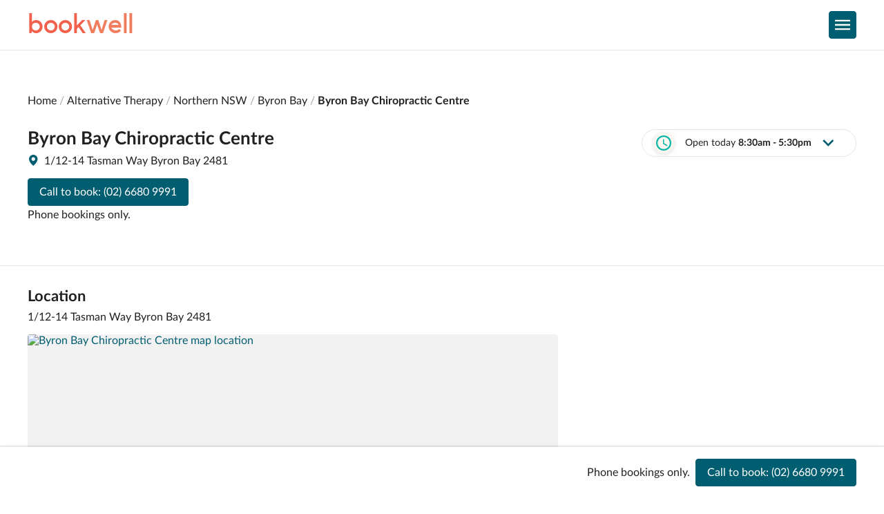

--- FILE ---
content_type: text/html; charset=utf-8
request_url: https://www.bookwell.com.au/listing/byron-bay-chiropractic-centre-2481
body_size: 23819
content:
<!DOCTYPE html><html lang="en"><head><script async="" src="https://www.googletagmanager.com/gtm.js?id=GTM-KB98W27&amp;gtm_auth=S37HBJ1rNf90ls51RAoPpg&amp;gtm_preview=env-2&amp;gtm_cookies_win=x"></script><script>window.dataLayer=window.dataLayer||[];dataLayer.push({'gtm.start':new Date().getTime(),event:'gtm.js'})</script><meta name="viewport" content="width=device-width"/><meta charSet="utf-8"/><meta name="google-site-verification" content="XIP1nLPnmhXza-MULIlMIwPmXZ_m3YxV336RlJt51Ng"/><meta name="theme-color" content="white"/><link rel="icon" sizes="192x192" href="/static/images/favicon.png"/><link rel="icon" type="image/svg+xml" sizes="any" href="/static/images/favicon.svg"/><link rel="manifest" href="/manifest.webmanifest"/><link rel="canonical" href="https://www.bookwell.com.au/listing/byron-bay-chiropractic-centre-2481"/><link href="https://api.mapbox.com/mapbox-gl-js/v1.13.1/mapbox-gl.css" rel="stylesheet"/><script src="https://portal.afterpay.com/afterpay.js"></script><title>Byron Bay Chiropractic Centre | Alternative Therapy | Bookwell</title><meta name="description" content="Byron Bay Chiropractic Centre, 2481. Venue information, call to book an appointment."/><meta property="og:title" content="Byron Bay Chiropractic Centre | Alternative Therapy | Bookwell"/><meta property="og:description" content="Byron Bay Chiropractic Centre, 2481. Venue information, call to book an appointment."/><meta property="og:image" content="https://www.bookwell.com.au/static/images/thumbnail.png"/><meta name="next-head-count" content="15"/><noscript data-n-css=""></noscript><link rel="preload" href="/_next/static/chunks/main-7fa531d9f092048a97f6.js" as="script"/><link rel="preload" href="/_next/static/chunks/webpack-eff22836fa9bca4ebf11.js" as="script"/><link rel="preload" href="/_next/static/chunks/framework.44d448338baad74b8b0d.js" as="script"/><link rel="preload" href="/_next/static/chunks/commons.44ec484b27b50a3b6e42.js" as="script"/><link rel="preload" href="/_next/static/chunks/24fb99c157ba9dc8927cf81a851eaaf1a71743de.5f09272c6171439a84d7.js" as="script"/><link rel="preload" href="/_next/static/chunks/102eb1d7e9c541ba53fd2e911a3d82e4be416a61.f47577a8af76328e4a3d.js" as="script"/><link rel="preload" href="/_next/static/chunks/6a4e8a6653441bc97ed083269fd02746e1804817.dfaa75af8ddad6440fae.js" as="script"/><link rel="preload" href="/_next/static/chunks/6df293b5431be0a91e5c05fb72bac57726605af0.054a6bc1b9549ce16b98.js" as="script"/><link rel="preload" href="/_next/static/chunks/12520941a4569936b9a56a37fd9430ff6a3a0060.ada2c3e46e35cc20947e.js" as="script"/><link rel="preload" href="/_next/static/chunks/pages/_app-f53a5e93a27092f7c62e.js" as="script"/><link rel="preload" href="/_next/static/chunks/10b4751e1687b073725d8f37f1a18e33ff73a5a8.64a3074c0657915f3885.js" as="script"/><link rel="preload" href="/_next/static/chunks/1740d200ae0a398bb6469c99f31536cdd6e71b37.0640a86c4e0b26ea2c75.js" as="script"/><link rel="preload" href="/_next/static/chunks/8e2117592eaa14c4acca7072865a5fc83df1926a.37e00d34301c4f0fa625.js" as="script"/><link rel="preload" href="/_next/static/chunks/0c81613e356e353ad2b7c64fc61da7534995484f.94a33802df737aae4d67.js" as="script"/><link rel="preload" href="/_next/static/chunks/e62f34e0abe8df2148a0d85c4460596b81a7fbd5.b302abd4f5eb0439c447.js" as="script"/><link rel="preload" href="/_next/static/chunks/92fd08514630657d16dfd7d96fe33ac209f488b8.ec86b7c3ff95bfb26cc0.js" as="script"/><link rel="preload" href="/_next/static/chunks/c38585cf920d5246107a4fc03081fbbafe9d5987.39af468641fa4120434c.js" as="script"/><link rel="preload" href="/_next/static/chunks/2b65fce99786e5ec333afc17310131f62af4fd25.0f3567f130466cafe07d.js" as="script"/><link rel="preload" href="/_next/static/chunks/pages/listing/%5BlistingSlug%5D-007fccbadf94840b3a43.js" as="script"/><style data-emotion-css="0 1w9yb6b j64p7l 1nl879o 1l7k9wm mwwny2 16n9dof kau6op dyoadf 11prviu 6zvpm 1br3txa 1ktnz7v uiw85g 1h3k0x3 9g0g4r mnebl 3o0h5k jazq28 mkkf9p 126zv25 jo2aaq k008qs 1hcy63r 1ta5v59 9a3ihm g4opy9 3usq65 19tzvnq 1wlq5nj 1sg0k8w 1f3l2hr slgx7q 8q80ou 3e0w3e qbrse1 9gbji6 1khs5xc f9pz52 h3oydn ie1780 lkz9sl a14gsd animation-vo2oum 111wsai esfoir 1nvsk3n 1bxmhsp tf19zz 6iwp6q l951p5 ruw0ik p2z5vl 1xy5o1q 13f8b10 qf8fr2 squ00q nd4a8z 1hiyjlv uft90u 15czj2k 18macq4 19glcph 1s4v4up 1u5zs9y tggb5q elektz 1rjmch3 1fjz2rt 1wak9xh 781om7 g7wmk8 1pq30ng a2zgr 1p06lc7 p6w4xk 16jqcin 1qgxk9z dl8xm5 8rkjmb 17nqdsc 1s42w9y 2ano4a sctyzm ism23k 1cjf47m x259i4 j5zfpj juqhwn 1gt53a8 17hiok3 x6scs0 1kvqcw">html{line-height:1.15;-webkit-text-size-adjust:100%;}body{margin:0;}main{display:block;}h1{font-size:2em;margin:0.67em 0;}hr{box-sizing:content-box;height:0;overflow:visible;}pre{font-family:monospace,monospace;font-size:1em;}a{background-color:transparent;}abbr[title]{border-bottom:none;-webkit-text-decoration:underline;text-decoration:underline;-webkit-text-decoration:underline dotted;text-decoration:underline dotted;}b,strong{font-weight:bolder;}code,kbd,samp{font-family:monospace,monospace;font-size:1em;}small{font-size:80%;}sub,sup{font-size:75%;line-height:0;position:relative;vertical-align:baseline;}sub{bottom:-0.25em;}sup{top:-0.5em;}img{border-style:none;}button,input,optgroup,select,textarea{font-family:inherit;font-size:100%;line-height:1.15;margin:0;}button,input{overflow:visible;}button,select{text-transform:none;}button,[type='button'],[type='reset'],[type='submit']{-webkit-appearance:button;}button::-moz-focus-inner,[type='button']::-moz-focus-inner,[type='reset']::-moz-focus-inner,[type='submit']::-moz-focus-inner{border-style:none;padding:0;}button:-moz-focusring,[type='button']:-moz-focusring,[type='reset']:-moz-focusring,[type='submit']:-moz-focusring{outline:1px dotted ButtonText;}fieldset{padding:0.35em 0.75em 0.625em;}legend{box-sizing:border-box;color:inherit;display:table;max-width:100%;padding:0;white-space:normal;}progress{vertical-align:baseline;}textarea{overflow:auto;}[type='checkbox'],[type='radio']{box-sizing:border-box;padding:0;}[type='number']::-webkit-inner-spin-button,[type='number']::-webkit-outer-spin-button{height:auto;}[type='search']{-webkit-appearance:textfield;outline-offset:-2px;}[type='search']::-webkit-search-decoration{-webkit-appearance:none;}::-webkit-file-upload-button{-webkit-appearance:button;font:inherit;}details{display:block;}summary{display:-webkit-box;display:-webkit-list-item;display:-ms-list-itembox;display:list-item;}template{display:none;}[hidden]{display:none;}@font-face{font-family:'Kollektif';font-weight:400;font-style:normal;font-display:swap;src:url('/static/fonts/Kollektif/Kollektif.woff2') format('woff2');}@font-face{font-family:'Kollektif';font-weight:400;font-style:italic;font-display:swap;src:url('/static/fonts/Kollektif/Kollektif-Italic.woff2') format('woff2');}@font-face{font-family:'Kollektif';font-weight:700;font-style:normal;font-display:swap;src:url('/static/fonts/Kollektif/Kollektif-Bold.woff2') format('woff2');}@font-face{font-family:'Kollektif';font-weight:700;font-style:italic;font-display:swap;src:url('/static/fonts/Kollektif/Kollektif-Bold-Italic.woff2') format('woff2');}@font-face{font-family:'Lato';font-weight:100;font-style:normal;font-display:swap;src:url('/static/fonts/Lato/Lato-Hairline.woff2') format('woff2');}@font-face{font-family:'Lato';font-weight:100;font-style:italic;font-display:swap;src:url('/static/fonts/Lato/Lato-Hairline-Italic.woff2') format('woff2');}@font-face{font-family:'Lato';font-weight:300;font-style:normal;font-display:swap;src:url('/static/fonts/Lato/Lato-Light.woff2') format('woff2');}@font-face{font-family:'Lato';font-weight:300;font-style:italic;font-display:swap;src:url('/static/fonts/Lato/Lato-Light-Italic.woff2') format('woff2');}@font-face{font-family:'Lato';font-weight:400;font-style:normal;font-display:swap;src:url('/static/fonts/Lato/Lato-Regular.woff2') format('woff2');}@font-face{font-family:'Lato';font-weight:400;font-style:italic;font-display:swap;src:url('/static/fonts/Lato/Lato-Italic.woff2') format('woff2');}@font-face{font-family:'Lato';font-weight:700;font-style:normal;font-display:swap;src:url('/static/fonts/Lato/Lato-Bold.woff2') format('woff2');}@font-face{font-family:'Lato';font-weight:700;font-style:italic;font-display:swap;src:url('/static/fonts/Lato/Lato-Bold-Italic.woff2') format('woff2');}:root{--bookwell-error-hue:4;--bookwell-error-saturation:90%;--bookwell-error-lightness:58%;--bookwell-line-height:1.3;}html{box-sizing:border-box;height:100%;font-family:Lato,sans-serif;color:hsl(0, 0%, 13%);background-color:white;overflow-wrap:break-word;touch-action:manipulation;-webkit-tap-highlight-color:transparent;}body{-webkit-overflow-scrolling:touch;min-height:100%;display:-webkit-box;display:-webkit-flex;display:-ms-flexbox;display:flex;-webkit-flex-direction:column;-ms-flex-direction:column;flex-direction:column;}a{color:inherit;-webkit-text-decoration:none;text-decoration:none;}*,*:before,*:after{box-sizing:inherit;}img{max-width:100%;}address{font-style:normal;}.css-j64p7l{min-height:100vh;display:-webkit-box;display:-webkit-flex;display:-ms-flexbox;display:flex;-webkit-flex-direction:column;-ms-flex-direction:column;flex-direction:column;max-width:100%;position:relative;}.css-1nl879o{display:-webkit-box;display:-webkit-flex;display:-ms-flexbox;display:flex;-webkit-box-pack:center;-ms-flex-pack:center;-webkit-justify-content:center;justify-content:center;border-bottom:1px solid;border-color:hsl(0, 0%, 90%);}.css-1l7k9wm{display:-webkit-box;display:-webkit-flex;display:-ms-flexbox;display:flex;-webkit-align-items:center;-webkit-box-align:center;-ms-flex-align:center;align-items:center;-webkit-box-pack:justify;-webkit-justify-content:space-between;justify-content:space-between;padding-top:16px;padding-bottom:16px;}.css-mwwny2{margin:0;border-radius:4px;-webkit-text-decoration:none;text-decoration:none;color:hsl(190, 100%, 22%);text-align:left;border:none;background:none;display:inline;padding:0;color:hsl(190, 100%, 22%);}.css-mwwny2:focus{outline:0;box-shadow:0 0 2px 2px rgba(0, 132, 255, 0.5);}.css-mwwny2:hover{cursor:pointer;}.css-mwwny2:disabled{cursor:not-allowed;}.css-16n9dof{color:hsl(0, 0%, 13%);font-family:Lato,sans-serif;font-size:30px;font-weight:700;margin:0;text-align:left;font-family:Kollektif,Helvetica,Arial,sans-serif;color:hsl(8, 86%, 62%);font-weight:normal;line-height:1;}@media screen and (min-width: 768px){.css-16n9dof{font-size:40px;}}.css-kau6op{font-style:normal;color:hsl(12, 84%, 66%);}.css-dyoadf{display:grid;grid-auto-flow:column;grid-gap:16px;grid-auto-columns:max-content;-webkit-align-items:center;-webkit-box-align:center;-ms-flex-align:center;align-items:center;}.css-11prviu{-webkit-box-pack:center;-ms-flex-pack:center;-webkit-justify-content:center;justify-content:center;display:-webkit-inline-box;display:-webkit-inline-flex;display:-ms-inline-flexbox;display:inline-flex;-webkit-align-items:center;-webkit-box-align:center;-ms-flex-align:center;align-items:center;box-sizing:border-box;width:40px;border-width:1px;border-style:solid;font-family:Lato,sans-serif;font-weight:400;border-color:hsl(0, 0%, 90%);border-radius:4px;background:white;text-overflow:ellipsis;white-space:nowrap;overflow:hidden;-webkit-text-decoration:none;text-decoration:none;color:hsl(0, 0%, 100%);border-color:hsl(190, 100%, 22%);background-color:hsl(190, 100%, 22%);font-size:16px;height:40px;padding-left:16px;padding-right:16px;}.css-11prviu:focus{outline:0;box-shadow:0 0 2px 2px rgba(0, 132, 255, 0.5);}.css-11prviu:hover{cursor:pointer;}.css-11prviu:disabled{cursor:not-allowed;}.css-11prviu:disabled,.css-11prviu.disabled{background-color:hsl(0, 0%, 46%);border-color:hsl(0, 0%, 46%);cursor:not-allowed;}.css-6zvpm{display:-webkit-box;display:-webkit-flex;display:-ms-flexbox;display:flex;-webkit-flex-direction:row;-ms-flex-direction:row;flex-direction:row;-webkit-align-items:center;-webkit-box-align:center;-ms-flex-align:center;align-items:center;margin-left:-4px;margin-right:-4px;}.css-1br3txa{display:-webkit-box;display:-webkit-flex;display:-ms-flexbox;display:flex;margin-left:4px;margin-right:4px;-webkit-align-items:center;-webkit-box-align:center;-ms-flex-align:center;align-items:center;}.css-1ktnz7v{width:22px;height:22px;}.css-uiw85g{position:fixed;left:0;right:0;top:0;bottom:0;z-index:200;overflow:hidden;visibility:hidden;background-color:hsla(0, 0%, 0%, 0.35);opacity:0;-webkit-backdrop-filter:blur(1px);backdrop-filter:blur(1px);-webkit-transition:visibility 250ms 0ms,opacity 250ms;transition:visibility 250ms 0ms,opacity 250ms;}.css-1h3k0x3{display:-webkit-box;display:-webkit-flex;display:-ms-flexbox;display:flex;-webkit-flex-direction:column;-ms-flex-direction:column;flex-direction:column;position:absolute;top:0;right:0;bottom:0;width:24em;max-width:90vw;background-color:white;-webkit-transform:translate3d(100%, 0, 0);-moz-transform:translate3d(100%, 0, 0);-ms-transform:translate3d(100%, 0, 0);transform:translate3d(100%, 0, 0);-webkit-transition:-webkit-transform 250ms;transition:transform 250ms;}.css-9g0g4r{display:-webkit-box;display:-webkit-flex;display:-ms-flexbox;display:flex;border-bottom:1px solid;border-color:hsl(0, 0%, 90%);padding:16px;}.css-mnebl{-webkit-box-pack:center;-ms-flex-pack:center;-webkit-justify-content:center;justify-content:center;display:-webkit-inline-box;display:-webkit-inline-flex;display:-ms-inline-flexbox;display:inline-flex;-webkit-align-items:center;-webkit-box-align:center;-ms-flex-align:center;align-items:center;box-sizing:border-box;border-width:1px;border-style:solid;font-family:Lato,sans-serif;font-weight:400;border-color:hsl(0, 0%, 90%);border-radius:4px;background:white;text-overflow:ellipsis;white-space:nowrap;overflow:hidden;-webkit-text-decoration:none;text-decoration:none;color:hsl(190, 100%, 22%);border-color:transparent;background-color:transparent;font-size:16px;height:40px;padding-left:16px;padding-right:16px;}.css-mnebl:focus{outline:0;box-shadow:0 0 2px 2px rgba(0, 132, 255, 0.5);}.css-mnebl:hover{cursor:pointer;}.css-mnebl:disabled{cursor:not-allowed;}.css-mnebl:disabled,.css-mnebl.disabled{border-color:transparent;color:hsl(0, 0%, 46%);cursor:not-allowed;}.css-3o0h5k{width:16px;height:16px;}.css-jazq28{overscroll-behavior-y:contain;-ms-overflow-style:-ms-autohiding-scrollbar;-webkit-overflow-scrolling:touch;overflow-x:hidden;overflow-y:auto;}.css-mkkf9p{-webkit-flex:1 1 auto;-ms-flex:1 1 auto;flex:1 1 auto;}.css-126zv25{display:-webkit-box;display:-webkit-flex;display:-ms-flexbox;display:flex;background-color:hsl(42, 56%, 96%);padding-top:32px;padding-bottom:32px;-webkit-box-pack:center;-ms-flex-pack:center;-webkit-justify-content:center;justify-content:center;border-top:1px solid;border-color:hsl(0, 0%, 90%);}@media screen and (min-width: 480px){.css-126zv25{padding-top:64px;padding-bottom:64px;}}.css-jo2aaq{display:grid;grid-auto-flow:row;grid-gap:32px;}.css-k008qs{display:-webkit-box;display:-webkit-flex;display:-ms-flexbox;display:flex;}.css-1hcy63r{margin:0;border-radius:4px;-webkit-text-decoration:none;text-decoration:none;color:hsl(190, 100%, 22%);text-align:left;border:none;background:none;display:inline;padding:0;color:hsl(190, 100%, 22%);display:block;}.css-1hcy63r:focus{outline:0;box-shadow:0 0 2px 2px rgba(0, 132, 255, 0.5);}.css-1hcy63r:hover{cursor:pointer;}.css-1hcy63r:disabled{cursor:not-allowed;}.css-1ta5v59{margin:0;color:hsl(0, 0%, 13%);font-family:Lato,sans-serif;font-size:30px;font-weight:700;text-align:left;font-family:Kollektif,Helvetica,Arial,sans-serif;color:hsl(8, 86%, 62%);font-weight:normal;line-height:1;}.css-9a3ihm{display:grid;grid-auto-flow:row;grid-gap:16px;grid-auto-columns:max-content;}@media screen and (min-width: 480px){.css-9a3ihm{grid-auto-flow:row;grid-gap:16px;}}@media screen and (min-width: 768px){.css-9a3ihm{grid-auto-flow:column;grid-gap:64px;}}.css-g4opy9{margin:0;color:hsl(0, 0%, 13%);font-family:Lato,sans-serif;font-size:16px;font-weight:700;text-align:left;}.css-3usq65{list-style:none;padding:0;font-family:Lato,sans-serif;}.css-19tzvnq{margin:0.5em 0;font-size:14px;}.css-1wlq5nj{margin:0;-webkit-text-decoration:underline;text-decoration:underline;color:hsl(190, 100%, 22%);text-align:left;border:none;background:none;display:inline;padding:0;color:hsl(190, 100%, 22%);color:hsl(0, 0%, 13%);-webkit-text-decoration:none;text-decoration:none;}.css-1wlq5nj:focus{outline:0;box-shadow:0 0 2px 2px rgba(0, 132, 255, 0.5);}.css-1wlq5nj:hover{cursor:pointer;}.css-1wlq5nj:disabled{cursor:not-allowed;}.css-1sg0k8w{position:fixed;left:0;top:0;right:100%;z-index:10003;height:2px;background-color:hsl(190, 100%, 22%);box-shadow:0 1px 8px hsla(0, 0%, 0%, 0.12);opacity:0;transition-property:right,opacity;transition-duration:0s;pointer-events:none;}.css-1sg0k8w.loading{right:5%;opacity:0.95;transition-timing-function:cubic-bezier(0.075, 0.82, 0.165, 1);transition-duration:8s,0s;}.css-1sg0k8w.done{right:0;transition-duration:250ms;transition-delay:0s,250ms;}.css-1f3l2hr{display:grid;grid-auto-flow:row;grid-gap:4px;}.css-slgx7q{display:-webkit-box;display:-webkit-flex;display:-ms-flexbox;display:flex;border-bottom:1px solid;border-color:hsl(0, 0%, 90%);padding-top:8px;padding-bottom:8px;padding-left:16px;padding-right:16px;}.css-8q80ou{-webkit-box-pack:center;-ms-flex-pack:center;-webkit-justify-content:center;justify-content:center;display:-webkit-inline-box;display:-webkit-inline-flex;display:-ms-inline-flexbox;display:inline-flex;-webkit-align-items:center;-webkit-box-align:center;-ms-flex-align:center;align-items:center;box-sizing:border-box;width:auto;border-width:1px;border-style:solid;font-family:Lato,sans-serif;font-weight:400;border-color:hsl(0, 0%, 90%);border-radius:4px;background:white;text-overflow:ellipsis;white-space:nowrap;overflow:hidden;-webkit-text-decoration:none;text-decoration:none;color:hsl(190, 100%, 22%);border-color:transparent;background-color:transparent;font-size:16px;height:40px;padding-left:16px;padding-right:16px;}.css-8q80ou:focus{outline:0;box-shadow:0 0 2px 2px rgba(0, 132, 255, 0.5);}.css-8q80ou:hover{cursor:pointer;}.css-8q80ou:disabled{cursor:not-allowed;}.css-8q80ou:disabled,.css-8q80ou.disabled{border-color:transparent;color:hsl(0, 0%, 46%);cursor:not-allowed;}.css-3e0w3e{display:-webkit-box;display:-webkit-flex;display:-ms-flexbox;display:flex;-webkit-flex-direction:row-reverse;-ms-flex-direction:row-reverse;flex-direction:row-reverse;-webkit-align-items:center;-webkit-box-align:center;-ms-flex-align:center;align-items:center;margin-left:-4px;margin-right:-4px;}.css-qbrse1{margin-left:4px;margin-right:4px;}.css-9gbji6{-webkit-box-pack:center;-ms-flex-pack:center;-webkit-justify-content:center;justify-content:center;display:-webkit-inline-box;display:-webkit-inline-flex;display:-ms-inline-flexbox;display:inline-flex;-webkit-align-items:center;-webkit-box-align:center;-ms-flex-align:center;align-items:center;box-sizing:border-box;-webkit-box-pack:justify;-webkit-justify-content:space-between;justify-content:space-between;background:none;border:none;border-bottom:1px solid;border-color:hsl(0, 0%, 90%);padding-top:16px;padding-bottom:16px;padding-left:32px;padding-right:32px;text-align:left;width:100%;position:relative;}.css-9gbji6:focus{outline:0;box-shadow:0 0 2px 2px rgba(0, 132, 255, 0.5);}.css-9gbji6:hover{cursor:pointer;}.css-9gbji6:disabled{cursor:not-allowed;}.css-9gbji6 svg{position:absolute;right:16px;margin-left:16px;}.css-1khs5xc{margin:0;color:hsl(0, 0%, 13%);font-family:Lato,sans-serif;font-size:16px;font-weight:700;text-transform:inherit;}.css-f9pz52{color:hsl(190, 100%, 22%);width:16px;height:16px;-webkit-transform:rotate(90deg);-moz-transform:rotate(90deg);-ms-transform:rotate(90deg);transform:rotate(90deg);}.css-h3oydn{display:grid;grid-template-columns:repeat(auto-fill, minmax(15em, 1fr));border-bottom:1px solid;border-color:hsl(0, 0%, 90%);grid-gap:16px;list-style:none;margin:0;padding-top:16px;padding-bottom:16px;padding-left:32px;padding-right:32px;}.css-ie1780{margin:0;-webkit-text-decoration:underline;text-decoration:underline;color:hsl(190, 100%, 22%);text-align:left;border:none;background:none;display:inline;padding:0;color:hsl(190, 100%, 22%);}.css-ie1780:focus{outline:0;box-shadow:0 0 2px 2px rgba(0, 132, 255, 0.5);}.css-ie1780:hover{cursor:pointer;}.css-ie1780:disabled{cursor:not-allowed;}.css-lkz9sl{color:hsl(190, 100%, 22%);width:16px;height:16px;-webkit-transform:rotate(0);-moz-transform:rotate(0);-ms-transform:rotate(0);transform:rotate(0);}.css-a14gsd{max-width:1200px;width:calc(100% - (16px *  2));}@-webkit-keyframes animation-vo2oum{0%,80%,100%{opacity:0;}40%{opacity:1;}}@keyframes animation-vo2oum{0%,80%,100%{opacity:0;}40%{opacity:1;}}.css-111wsai{display:-webkit-box;display:-webkit-flex;display:-ms-flexbox;display:flex;padding-top:32px;-webkit-box-pack:center;-ms-flex-pack:center;-webkit-justify-content:center;justify-content:center;}@media screen and (min-width: 992px){.css-111wsai{padding-top:64px;}}.css-esfoir{padding:0;margin:0;}.css-1nvsk3n{display:inline;}.css-1nvsk3n:not(:last-child)::after{content:" / ";opacity:0.4;}.css-1nvsk3n:last-child{font-weight:700;}.css-1bxmhsp{color:hsl(0, 0%, 13%);font-family:Lato,sans-serif;font-size:14px;font-weight:400;margin:0;text-transform:inherit;-webkit-text-decoration:none;text-decoration:none;color:inherit;font-weight:inherit;}@media screen and (min-width: 768px){.css-1bxmhsp{font-size:16px;}}.css-1bxmhsp:focus{outline:0;-webkit-text-decoration:underline;text-decoration:underline;}.css-tf19zz{display:-webkit-box;display:-webkit-flex;display:-ms-flexbox;display:flex;padding-bottom:16px;padding-top:32px;-webkit-box-pack:center;-ms-flex-pack:center;-webkit-justify-content:center;justify-content:center;}@media screen and (min-width: 992px){.css-tf19zz{padding-bottom:32px;}}.css-6iwp6q{display:grid;grid-auto-flow:row;grid-gap:16px;}.css-l951p5{display:grid;grid-auto-flow:row;grid-gap:16px;}@media screen and (min-width: 992px){.css-l951p5{grid-auto-flow:column;}}.css-ruw0ik{display:grid;grid-auto-flow:row;grid-gap:16px;grid-auto-rows:max-content;}.css-p2z5vl{display:grid;grid-auto-flow:row;grid-gap:8px;}.css-1xy5o1q{margin:0;color:hsl(0, 0%, 13%);font-family:Lato,sans-serif;font-size:26px;font-weight:700;text-align:left;}.css-13f8b10{margin:0;-webkit-text-decoration:none;text-decoration:none;color:hsl(190, 100%, 22%);text-align:left;border:none;background:none;display:inline;padding:0;color:hsl(190, 100%, 22%);}.css-13f8b10:focus{outline:0;box-shadow:0 0 2px 2px rgba(0, 132, 255, 0.5);}.css-13f8b10:hover{cursor:pointer;}.css-13f8b10:disabled{cursor:not-allowed;}.css-qf8fr2{display:grid;grid-auto-flow:column;grid-gap:8px;grid-template-columns:16px 1fr;}.css-squ00q{margin:0;color:hsl(0, 0%, 13%);font-family:Lato,sans-serif;font-size:16px;font-weight:400;text-transform:inherit;}.css-nd4a8z{display:grid;grid-auto-flow:row;grid-gap:4px;grid-auto-columns:max-content;}.css-1hiyjlv{-webkit-box-pack:center;-ms-flex-pack:center;-webkit-justify-content:center;justify-content:center;display:-webkit-inline-box;display:-webkit-inline-flex;display:-ms-inline-flexbox;display:inline-flex;-webkit-align-items:center;-webkit-box-align:center;-ms-flex-align:center;align-items:center;box-sizing:border-box;border-width:1px;border-style:solid;font-family:Lato,sans-serif;font-weight:400;border-color:hsl(0, 0%, 90%);border-radius:4px;background:white;text-overflow:ellipsis;white-space:nowrap;overflow:hidden;-webkit-text-decoration:none;text-decoration:none;color:hsl(0, 0%, 100%);border-color:hsl(190, 100%, 22%);background-color:hsl(190, 100%, 22%);font-size:16px;height:40px;padding-left:16px;padding-right:16px;}.css-1hiyjlv:focus{outline:0;box-shadow:0 0 2px 2px rgba(0, 132, 255, 0.5);}.css-1hiyjlv:hover{cursor:pointer;}.css-1hiyjlv:disabled{cursor:not-allowed;}.css-1hiyjlv:disabled,.css-1hiyjlv.disabled{background-color:hsl(0, 0%, 46%);border-color:hsl(0, 0%, 46%);cursor:not-allowed;}.css-uft90u{display:grid;grid-auto-flow:row;grid-gap:16px;grid-auto-rows:max-content;-webkit-box-pack:normal;-ms-flex-pack:normal;-webkit-justify-content:normal;justify-content:normal;}@media screen and (min-width: 992px){.css-uft90u{-webkit-box-pack:end;-ms-flex-pack:end;-webkit-justify-content:end;justify-content:end;}}.css-15czj2k{display:grid;grid-auto-flow:row;grid-gap:8px;max-width:100%;position:relative;}@media screen and (min-width: 992px){.css-15czj2k{max-width:360px;}}.css-18macq4{-webkit-box-pack:center;-ms-flex-pack:center;-webkit-justify-content:center;justify-content:center;display:-webkit-inline-box;display:-webkit-inline-flex;display:-ms-inline-flexbox;display:inline-flex;-webkit-align-items:center;-webkit-box-align:center;-ms-flex-align:center;align-items:center;box-sizing:border-box;border-width:1px;border-style:solid;font-family:Lato,sans-serif;font-weight:400;border-color:hsl(0, 0%, 90%);border-radius:4px;background:white;text-overflow:ellipsis;white-space:nowrap;overflow:hidden;-webkit-text-decoration:none;text-decoration:none;font-size:16px;height:40px;padding-left:16px;padding-right:16px;padding-left:16px;padding-right:16px;border-radius:999em;}.css-18macq4:focus{outline:0;box-shadow:0 0 2px 2px rgba(0, 132, 255, 0.5);}.css-18macq4:hover{cursor:pointer;}.css-18macq4:disabled{cursor:not-allowed;}.css-19glcph{display:-webkit-box;display:-webkit-flex;display:-ms-flexbox;display:flex;-webkit-box-pack:justify;-webkit-justify-content:space-between;justify-content:space-between;-webkit-align-items:center;-webkit-box-align:center;-ms-flex-align:center;align-items:center;-webkit-flex:1;-ms-flex:1;flex:1;}.css-1s4v4up{display:grid;grid-auto-flow:column;grid-gap:16px;-webkit-align-items:center;-webkit-box-align:center;-ms-flex-align:center;align-items:center;}.css-1u5zs9y{display:-webkit-box;display:-webkit-flex;display:-ms-flexbox;display:flex;width:30px;height:30px;border-radius:50%;background-color:hsl(42, 56%, 96%);box-shadow:0px 1px 6px rgba(0, 0, 0, 0.15);-webkit-box-pack:center;-ms-flex-pack:center;-webkit-justify-content:center;justify-content:center;-webkit-align-items:center;-webkit-box-align:center;-ms-flex-align:center;align-items:center;}.css-tggb5q{color:hsl(176, 97%, 36%);width:22px;height:22px;}.css-elektz{margin:0;color:hsl(0, 0%, 13%);font-family:Lato,sans-serif;font-size:14px;font-weight:700;text-transform:inherit;}.css-1rjmch3{display:grid;grid-auto-flow:column;grid-gap:4px;-webkit-align-items:center;-webkit-box-align:center;-ms-flex-align:center;align-items:center;}.css-1fjz2rt{margin:0;color:hsl(0, 0%, 13%);font-family:Lato,sans-serif;font-size:14px;font-weight:400;text-transform:inherit;}.css-1wak9xh{display:-webkit-box;display:-webkit-flex;display:-ms-flexbox;display:flex;padding-left:16px;padding-right:16px;-webkit-align-items:center;-webkit-box-align:center;-ms-flex-align:center;align-items:center;-webkit-box-pack:center;-ms-flex-pack:center;-webkit-justify-content:center;justify-content:center;}.css-781om7{color:hsl(190, 100%, 22%);width:16px;height:16px;}.css-g7wmk8{display:inherit;position:static;width:100%;z-index:15;-webkit-transition:inherit;transition:inherit;right:0;top:calc(100% + 16px);}@media screen and (min-width: 768px){.css-g7wmk8{position:absolute;display:none!important;}}@media screen and (min-width: 992px){.css-g7wmk8{width:320px;}}@media screen and (min-width: 768px){.css-g7wmk8{-webkit-transition:height 1ms!important;transition:height 1ms!important;}}.css-1pq30ng{max-height:400px;overflow:auto;background-color:white;padding-left:16px;padding-right:16px;box-shadow:none;border-radius:4px;}@media screen and (min-width: 480px){.css-1pq30ng{box-shadow:none;}}@media screen and (min-width: 768px){.css-1pq30ng{box-shadow:0px 10px 30px rgba(0, 0, 0, 0.0168519),0px 6.48148px 17.5694px rgba(0, 0, 0, 0.0274815),0px 3.85185px 9.55556px rgba(0, 0, 0, 0.035),0px 2px 4.875px rgba(0, 0, 0, 0.0425185),0px 0.814815px 2.44444px rgba(0, 0, 0, 0.0531481),0px 0.185185px 1.18056px rgba(0, 0, 0, 0.07);}}.css-1pq30ng:after,.css-1pq30ng:before{display:none;border:solid transparent;content:"";height:0;width:0;position:absolute;z-index:10;}@media screen and (min-width: 480px){.css-1pq30ng:after,.css-1pq30ng:before{display:none;}}@media screen and (min-width: 768px){.css-1pq30ng:after,.css-1pq30ng:before{display:block;}}.css-1pq30ng:after{right:18px;}.css-1pq30ng:before{right:16px;}.css-1pq30ng:after{border-color:transparent;border-bottom-color:white;border-width:8px;right:18px;bottom:100%;}.css-1pq30ng:before{border-color:transparent;border-bottom-color:hsl(0, 0%, 95%);border-width:10px;bottom:100%;}.css-a2zgr{border-bottom:1px solid;border-color:hsl(0, 0%, 90%);padding-top:8px;padding-bottom:8px;}.css-1p06lc7{display:grid;grid-template-columns:1fr 1fr;-webkit-align-items:center;-webkit-box-align:center;-ms-flex-align:center;align-items:center;}.css-p6w4xk{margin:0;color:hsl(0, 0%, 13%);font-family:Lato,sans-serif;font-size:14px;text-align:right;font-weight:400;text-transform:inherit;}.css-16jqcin{margin:0;color:hsl(0, 0%, 13%);font-family:Lato,sans-serif;font-size:14px;text-align:right;font-weight:700;text-transform:inherit;}.css-1qgxk9z{border-color:hsl(0, 0%, 90%);padding-top:8px;padding-bottom:8px;}.css-dl8xm5{display:-webkit-box;display:-webkit-flex;display:-ms-flexbox;display:flex;padding-bottom:16px;-webkit-box-pack:center;-ms-flex-pack:center;-webkit-justify-content:center;justify-content:center;}@media screen and (min-width: 992px){.css-dl8xm5{padding-bottom:32px;}}.css-8rkjmb{display:grid;grid-auto-flow:row;grid-gap:16px;grid-template-columns:1fr;}@media screen and (min-width: 992px){.css-8rkjmb{grid-auto-flow:column;grid-template-columns:1fr 1fr;}}.css-17nqdsc{display:-webkit-box;display:-webkit-flex;display:-ms-flexbox;display:flex;padding-bottom:16px;padding-top:16px;-webkit-box-pack:center;-ms-flex-pack:center;-webkit-justify-content:center;justify-content:center;border-top:1px solid;border-color:hsl(0, 0%, 90%);}@media screen and (min-width: 992px){.css-17nqdsc{padding-top:32px;padding-bottom:32px;}}.css-1s42w9y{display:grid;grid-auto-flow:row;grid-gap:16px;max-width:768px;}.css-2ano4a{margin:0;color:hsl(0, 0%, 13%);font-family:Lato,sans-serif;font-size:22px;font-weight:700;text-align:left;}.css-sctyzm{margin:0;border-radius:4px;-webkit-text-decoration:underline;text-decoration:underline;overflow:hidden;color:hsl(190, 100%, 22%);text-align:left;border:none;background:none;display:inline;padding:0;color:hsl(190, 100%, 22%);overflow:hidden;}.css-sctyzm:focus{outline:0;box-shadow:0 0 2px 2px rgba(0, 132, 255, 0.5);}.css-sctyzm:hover{cursor:pointer;}.css-sctyzm:disabled{cursor:not-allowed;}.css-ism23k{position:relative;margin:0;max-width:100%;}.css-1cjf47m{display:-webkit-box;display:-webkit-flex;display:-ms-flexbox;display:flex;position:relative;-webkit-align-items:center;-webkit-box-align:center;-ms-flex-align:center;align-items:center;-webkit-box-pack:center;-ms-flex-pack:center;-webkit-justify-content:center;justify-content:center;}.css-x259i4{background-color:hsl(0, 0%, 95%);border-radius:4px;object-fit:cover;}.css-j5zfpj{border-radius:4px;object-fit:cover;position:absolute;left:0;top:0;width:100%;height:100%;z-index:2;}.css-juqhwn{position:absolute;z-index:5;left:50%;bottom:50%;-webkit-transform:translateX(-50%);-moz-transform:translateX(-50%);-ms-transform:translateX(-50%);transform:translateX(-50%);pointer-events:none;}.css-juqhwn svg{display:block;}.css-1gt53a8{position:relative;bottom:8px;border-radius:4px;padding:4px;max-width:250px;background-color:white;-webkit-filter:drop-shadow(0 3px 3px hsla(0, 0%, 0%, 0.2));filter:drop-shadow(0 3px 3px hsla(0, 0%, 0%, 0.2));}.css-1gt53a8::after{content:"";display:block;position:absolute;top:100%;margin-top:-1px;left:50%;-webkit-transform:translateX(-50%);-moz-transform:translateX(-50%);-ms-transform:translateX(-50%);transform:translateX(-50%);border:6px solid transparent;border-top-width:8px;border-top-color:white;border-bottom-width:0;width:0;height:0;}.css-17hiok3{z-index:15;position:-webkit-sticky;position:sticky;width:100%;bottom:-3px;}.css-17hiok3:before{content:"";display:block;height:3px;background:white;position:-webkit-sticky;position:sticky;z-index:2;width:100%;bottom:0;}.css-x6scs0{display:-webkit-box;display:-webkit-flex;display:-ms-flexbox;display:flex;background-color:hsl(0, 0%, 100%);padding-top:16px;padding-bottom:16px;-webkit-box-pack:center;-ms-flex-pack:center;-webkit-justify-content:center;justify-content:center;border-top:1px solid;border-color:hsl(0, 0%, 90%);z-index:1;position:-webkit-sticky;position:sticky;box-shadow:0px -2px 2px rgba(0, 0, 0, 0.1);bottom:0;}.css-1kvqcw{display:grid;grid-auto-columns:inherit;grid-auto-flow:row;grid-gap:8px;-webkit-align-items:center;-webkit-box-align:center;-ms-flex-align:center;align-items:center;-webkit-box-pack:inherit;-ms-flex-pack:inherit;-webkit-justify-content:inherit;justify-content:inherit;}@media screen and (min-width: 992px){.css-1kvqcw{grid-auto-flow:column;grid-auto-columns:max-content;}}@media screen and (min-width: 992px){.css-1kvqcw{-webkit-box-pack:end;-ms-flex-pack:end;-webkit-justify-content:end;justify-content:end;}}</style></head><body><noscript><iframe src="https://www.googletagmanager.com/ns.html?id=GTM-KB98W27&amp;gtm_auth=S37HBJ1rNf90ls51RAoPpg&amp;gtm_preview=env-2&amp;gtm_cookies_win=x" width="0" height="0" style="display:none;visibility:hidden"></iframe></noscript><div id="__next"><div class="css-j64p7l e15axdxf1"><header class="e18e99my1 css-1nl879o ehep9uj0"><div class="e18e99my0 css-a14gsd e1xmv6f40"><div class="css-1l7k9wm ehep9uj0"><a href="/" class="e1g407rp0 css-mwwny2 eh0fvrz0"><h2 class="eof04c41 css-16n9dof eh0fvrz0">book<em class="css-kau6op eof04c40">well</em></h2></a><div class="css-dyoadf elovojj0"><a class=" e46r4ae0 css-11prviu eqqze3d0" href="#main-menu" title="Open menu"><div class="css-6zvpm ehep9uj0"><div class="css-1br3txa ehep9uj0"><svg viewBox="0 0 24 24" class="css-1ktnz7v e1jjwqut0"><path d="M24 20H0V17.3333H24V20ZM24 13.3333H0V10.6667H24V13.3333ZM24 6.66667H0V4H24V6.66667Z" fill="currentColor"></path></svg></div></div> </a></div></div></div></header><section id="main-menu" class="css-uiw85g e1ia6iam0"><div class="ee94ukk1 css-1h3k0x3 ehep9uj0"><div class="css-9g0g4r ehep9uj0"><button class=" e46r4ae0 css-mnebl eqqze3d0" title="Close"><svg viewBox="0 0 24 24" class="css-3o0h5k e1jjwqut0"><rect x="2.10059" y="4.92871" width="4" height="24" transform="rotate(-45 2.10059 4.92871)" fill="currentColor"></rect><rect x="19.0713" y="2.10059" width="4" height="24" transform="rotate(45 19.0713 2.10059)" fill="currentColor"></rect></svg> </button></div><div class="ee94ukk0 css-jazq28 e1xmv6f40"><div class="css-1f3l2hr elovojj0"><div class="css-slgx7q ehep9uj0"><div class="css-0 e1xmv6f40"><a class=" e46r4ae0 css-8q80ou eqqze3d0" rel="nofollow" href="/login?redirect=%2Flisting%2Fbyron-bay-chiropractic-centre-2481"><div class="css-3e0w3e ehep9uj0"><div class="css-qbrse1 e1xmv6f40">Login</div><div class="css-1br3txa ehep9uj0"><svg viewBox="0 0 24 24" class="css-3o0h5k e1jjwqut0"><path d="M17.9528 6.34926C17.9528 9.8737 15.127 12.6997 11.6 12.6997C8.07433 12.6997 5.24727 9.8737 5.24727 6.34926C5.24727 2.82483 8.07433 0 11.6 0C15.127 0 17.9528 2.82483 17.9528 6.34926ZM11.6 23.9999C6.39485 23.9999 2 23.1539 2 19.8898C2 16.6246 6.42246 15.8086 11.6 15.8086C16.8064 15.8086 21.2 16.6546 21.2 19.9186C21.2 23.1839 16.7775 23.9999 11.6 23.9999Z" fill="currentColor"></path></svg></div></div> </a></div></div></div><nav><div><button id="collapsible_undefined" aria-controls="collapsible-region_undefined" aria-expanded="true" class="eq3vq2v0 css-9gbji6 eqqze3d0"><h3 class="css-1khs5xc eh0fvrz0">Hairdressing services in Melbourne</h3><svg style="transform:rotate(90deg)" viewBox="0 0 24 24" class="css-f9pz52 e1jjwqut0"><path d="M7.82 0L5 2.82L14.16 12L5 21.18L7.82 24L19.82 12L7.82 0Z" fill="currentColor"></path></svg></button><div id="collapsible-region_undefined" aria-hidden="false" role="region" style="overflow:visible;display:block;height:auto"><ul class="css-h3oydn eq3vq2v1"><li><a href="/book/hairdressing/hair-styling/melbourne" class="e1g407rp0 css-ie1780 eh0fvrz0">Hair Styling</a></li><li><a href="/book/hairdressing/hair-treatments/melbourne" class="e1g407rp0 css-ie1780 eh0fvrz0">Hair Treatments</a></li><li><a href="/book/hairdressing/hair-highlights/melbourne" class="e1g407rp0 css-ie1780 eh0fvrz0">Hair Highlights</a></li><li><a href="/book/hairdressing/hair-colouring/melbourne" class="e1g407rp0 css-ie1780 eh0fvrz0">Hair Colouring</a></li><li><a href="/book/hairdressing/women-s-haircut/melbourne" class="e1g407rp0 css-ie1780 eh0fvrz0">Women&#x27;s Haircut</a></li><li><a href="/venues/hairdressing/melbourne" class="e1g407rp0 css-ie1780 eh0fvrz0">Hairdressing services in Melbourne</a></li></ul></div></div><div><button id="collapsible_undefined" aria-controls="collapsible-region_undefined" aria-expanded="false" class="eq3vq2v0 css-9gbji6 eqqze3d0"><h3 class="css-1khs5xc eh0fvrz0">Massage services in Melbourne</h3><svg style="transform:rotate(0)" viewBox="0 0 24 24" class="css-lkz9sl e1jjwqut0"><path d="M7.82 0L5 2.82L14.16 12L5 21.18L7.82 24L19.82 12L7.82 0Z" fill="currentColor"></path></svg></button><div id="collapsible-region_undefined" aria-hidden="true" role="region" style="overflow:hidden;display:none;height:0;transition:height 250ms"><ul class="css-h3oydn eq3vq2v1"><li><a href="/book/massage/body-massage/melbourne" class="e1g407rp0 css-ie1780 eh0fvrz0">Body Massage</a></li><li><a href="/book/massage/corporate-massage/melbourne" class="e1g407rp0 css-ie1780 eh0fvrz0">Corporate Massage</a></li><li><a href="/book/massage/back-massage/melbourne" class="e1g407rp0 css-ie1780 eh0fvrz0">Back Massage</a></li><li><a href="/book/massage/remedial-massage/melbourne" class="e1g407rp0 css-ie1780 eh0fvrz0">Remedial Massage</a></li><li><a href="/book/massage/therapeutic-massage/melbourne" class="e1g407rp0 css-ie1780 eh0fvrz0">Therapeutic Massage</a></li><li><a href="/venues/massage/melbourne" class="e1g407rp0 css-ie1780 eh0fvrz0">Massage services in Melbourne</a></li></ul></div></div><div><button id="collapsible_undefined" aria-controls="collapsible-region_undefined" aria-expanded="false" class="eq3vq2v0 css-9gbji6 eqqze3d0"><h3 class="css-1khs5xc eh0fvrz0">Nails services in Melbourne</h3><svg style="transform:rotate(0)" viewBox="0 0 24 24" class="css-lkz9sl e1jjwqut0"><path d="M7.82 0L5 2.82L14.16 12L5 21.18L7.82 24L19.82 12L7.82 0Z" fill="currentColor"></path></svg></button><div id="collapsible-region_undefined" aria-hidden="true" role="region" style="overflow:hidden;display:none;height:0;transition:height 250ms"><ul class="css-h3oydn eq3vq2v1"><li><a href="/book/nails/manicure/melbourne" class="e1g407rp0 css-ie1780 eh0fvrz0">Manicure</a></li><li><a href="/book/nails/pedicure/melbourne" class="e1g407rp0 css-ie1780 eh0fvrz0">Pedicure</a></li><li><a href="/book/nails/spa-pedicure/melbourne" class="e1g407rp0 css-ie1780 eh0fvrz0">Spa Pedicure</a></li><li><a href="/book/nails/shellac/melbourne" class="e1g407rp0 css-ie1780 eh0fvrz0">Shellac</a></li><li><a href="/book/nails/nail-polish/melbourne" class="e1g407rp0 css-ie1780 eh0fvrz0">Nail Polish</a></li><li><a href="/venues/nails/melbourne" class="e1g407rp0 css-ie1780 eh0fvrz0">Nails services in Melbourne</a></li></ul></div></div><div><button id="collapsible_undefined" aria-controls="collapsible-region_undefined" aria-expanded="false" class="eq3vq2v0 css-9gbji6 eqqze3d0"><h3 class="css-1khs5xc eh0fvrz0">Eyes, Brows &amp; Lashes services in Melbourne</h3><svg style="transform:rotate(0)" viewBox="0 0 24 24" class="css-lkz9sl e1jjwqut0"><path d="M7.82 0L5 2.82L14.16 12L5 21.18L7.82 24L19.82 12L7.82 0Z" fill="currentColor"></path></svg></button><div id="collapsible-region_undefined" aria-hidden="true" role="region" style="overflow:hidden;display:none;height:0;transition:height 250ms"><ul class="css-h3oydn eq3vq2v1"><li><a href="/book/eye/eyelash-extensions/melbourne" class="e1g407rp0 css-ie1780 eh0fvrz0">Eyelash Extensions</a></li><li><a href="/book/eye/eyelash-tinting/melbourne" class="e1g407rp0 css-ie1780 eh0fvrz0">Eyelash Tinting</a></li><li><a href="/book/eye/eyebrow-tinting/melbourne" class="e1g407rp0 css-ie1780 eh0fvrz0">Eyebrow Tinting</a></li><li><a href="/book/eye/eyebrow-extensions/melbourne" class="e1g407rp0 css-ie1780 eh0fvrz0">Eyebrow Extensions</a></li><li><a href="/book/eye/false-eyelashes/melbourne" class="e1g407rp0 css-ie1780 eh0fvrz0">False Eyelashes</a></li><li><a href="/venues/eye/melbourne" class="e1g407rp0 css-ie1780 eh0fvrz0">Eyes, Brows &amp; Lashes services in Melbourne</a></li></ul></div></div><div><button id="collapsible_undefined" aria-controls="collapsible-region_undefined" aria-expanded="false" class="eq3vq2v0 css-9gbji6 eqqze3d0"><h3 class="css-1khs5xc eh0fvrz0">Hair Removal services in Melbourne</h3><svg style="transform:rotate(0)" viewBox="0 0 24 24" class="css-lkz9sl e1jjwqut0"><path d="M7.82 0L5 2.82L14.16 12L5 21.18L7.82 24L19.82 12L7.82 0Z" fill="currentColor"></path></svg></button><div id="collapsible-region_undefined" aria-hidden="true" role="region" style="overflow:hidden;display:none;height:0;transition:height 250ms"><ul class="css-h3oydn eq3vq2v1"><li><a href="/book/waxing-hair-removal/waxing/melbourne" class="e1g407rp0 css-ie1780 eh0fvrz0">Waxing</a></li><li><a href="/book/waxing-hair-removal/eyebrow-waxing/melbourne" class="e1g407rp0 css-ie1780 eh0fvrz0">Eyebrow Waxing</a></li><li><a href="/book/waxing-hair-removal/leg-waxing/melbourne" class="e1g407rp0 css-ie1780 eh0fvrz0">Leg Waxing</a></li><li><a href="/book/waxing-hair-removal/face-waxing/melbourne" class="e1g407rp0 css-ie1780 eh0fvrz0">Face Waxing</a></li><li><a href="/book/waxing-hair-removal/mens-waxing/melbourne" class="e1g407rp0 css-ie1780 eh0fvrz0">Men&#x27;s Waxing</a></li><li><a href="/venues/waxing-hair-removal/melbourne" class="e1g407rp0 css-ie1780 eh0fvrz0">Hair Removal services in Melbourne</a></li></ul></div></div><div><button id="collapsible_undefined" aria-controls="collapsible-region_undefined" aria-expanded="false" class="eq3vq2v0 css-9gbji6 eqqze3d0"><h3 class="css-1khs5xc eh0fvrz0">Face services in Melbourne</h3><svg style="transform:rotate(0)" viewBox="0 0 24 24" class="css-lkz9sl e1jjwqut0"><path d="M7.82 0L5 2.82L14.16 12L5 21.18L7.82 24L19.82 12L7.82 0Z" fill="currentColor"></path></svg></button><div id="collapsible-region_undefined" aria-hidden="true" role="region" style="overflow:hidden;display:none;height:0;transition:height 250ms"><ul class="css-h3oydn eq3vq2v1"><li><a href="/book/face/facial/melbourne" class="e1g407rp0 css-ie1780 eh0fvrz0">Facial</a></li><li><a href="/book/face/makeup/melbourne" class="e1g407rp0 css-ie1780 eh0fvrz0">Makeup</a></li><li><a href="/book/face/men-s-facial/melbourne" class="e1g407rp0 css-ie1780 eh0fvrz0">Men&#x27;s Facial</a></li><li><a href="/book/face/microdermabrasion/melbourne" class="e1g407rp0 css-ie1780 eh0fvrz0">Microdermabrasion</a></li><li><a href="/book/face/skin-needling/melbourne" class="e1g407rp0 css-ie1780 eh0fvrz0">Skin Needling</a></li><li><a href="/venues/face/melbourne" class="e1g407rp0 css-ie1780 eh0fvrz0">Face services in Melbourne</a></li></ul></div></div><div><button id="collapsible_undefined" aria-controls="collapsible-region_undefined" aria-expanded="false" class="eq3vq2v0 css-9gbji6 eqqze3d0"><h3 class="css-1khs5xc eh0fvrz0">Body services in Melbourne</h3><svg style="transform:rotate(0)" viewBox="0 0 24 24" class="css-lkz9sl e1jjwqut0"><path d="M7.82 0L5 2.82L14.16 12L5 21.18L7.82 24L19.82 12L7.82 0Z" fill="currentColor"></path></svg></button><div id="collapsible-region_undefined" aria-hidden="true" role="region" style="overflow:hidden;display:none;height:0;transition:height 250ms"><ul class="css-h3oydn eq3vq2v1"><li><a href="/book/body/spa/melbourne" class="e1g407rp0 css-ie1780 eh0fvrz0">Spa</a></li><li><a href="/book/body/foot-spa/melbourne" class="e1g407rp0 css-ie1780 eh0fvrz0">Foot Spa</a></li><li><a href="/book/body/osteopathy/melbourne" class="e1g407rp0 css-ie1780 eh0fvrz0">Osteopathy</a></li><li><a href="/book/body/body-scrub/melbourne" class="e1g407rp0 css-ie1780 eh0fvrz0">Body Scrub</a></li><li><a href="/book/body/laser-treatments/melbourne" class="e1g407rp0 css-ie1780 eh0fvrz0">Laser Treatments</a></li><li><a href="/venues/body/melbourne" class="e1g407rp0 css-ie1780 eh0fvrz0">Body services in Melbourne</a></li></ul></div></div><div><button id="collapsible_undefined" aria-controls="collapsible-region_undefined" aria-expanded="false" class="eq3vq2v0 css-9gbji6 eqqze3d0"><h3 class="css-1khs5xc eh0fvrz0">Alternative Therapy services in Melbourne</h3><svg style="transform:rotate(0)" viewBox="0 0 24 24" class="css-lkz9sl e1jjwqut0"><path d="M7.82 0L5 2.82L14.16 12L5 21.18L7.82 24L19.82 12L7.82 0Z" fill="currentColor"></path></svg></button><div id="collapsible-region_undefined" aria-hidden="true" role="region" style="overflow:hidden;display:none;height:0;transition:height 250ms"><ul class="css-h3oydn eq3vq2v1"><li><a href="/book/alternative-therapy/counselling/melbourne" class="e1g407rp0 css-ie1780 eh0fvrz0">Counselling</a></li><li><a href="/book/alternative-therapy/psychotherapy/melbourne" class="e1g407rp0 css-ie1780 eh0fvrz0">Psychotherapy</a></li><li><a href="/book/alternative-therapy/physiotherapy/melbourne" class="e1g407rp0 css-ie1780 eh0fvrz0">Physiotherapy</a></li><li><a href="/book/alternative-therapy/chiropractor/melbourne" class="e1g407rp0 css-ie1780 eh0fvrz0">Chiropractor</a></li><li><a href="/book/alternative-therapy/acupuncture/melbourne" class="e1g407rp0 css-ie1780 eh0fvrz0">Acupuncture</a></li><li><a href="/venues/alternative-therapy/melbourne" class="e1g407rp0 css-ie1780 eh0fvrz0">Alternative Therapy services in Melbourne</a></li></ul></div></div></nav></div></div></section><div class="css-mkkf9p e15axdxf0"><script type="application/ld+json">{"@context":"https://schema.org","@type":"HealthAndBeautyBusiness","url":"https://www.bookwell.com.au/listing/byron-bay-chiropractic-centre-2481","name":"Byron Bay Chiropractic Centre","geo":{"@type":"GeoCoordinates","latitude":-28.635722,"longitude":153.58009},"address":"1/12-14 Tasman Way, Byron Bay 2481","openingHoursSpecification":[{"@type":"OpeningHoursSpecification","dayOfWeek":"Monday","opens":"09:00:00","closes":"17:30:00"},{"@type":"OpeningHoursSpecification","dayOfWeek":"Tuesday","opens":"08:30:00","closes":"17:30:00"},{"@type":"OpeningHoursSpecification","dayOfWeek":"Wednesday","opens":"08:30:00","closes":"17:30:00"},{"@type":"OpeningHoursSpecification","dayOfWeek":"Thursday","opens":"08:30:00","closes":"17:30:00"},{"@type":"OpeningHoursSpecification","dayOfWeek":"Friday","opens":"12:00:00","closes":"17:30:00"},{"@type":"OpeningHoursSpecification","dayOfWeek":"Saturday","opens":"09:00:00","closes":"17:00:00"},{"@type":"OpeningHoursSpecification","dayOfWeek":"Sunday","opens":"09:00:00","closes":"17:00:00"}],"image":"https://bookwell.imgix.net/salon_images/alternative-therapy.jpeg?&fm=jpg&auto=compress","telephone":"+61266809991","contactPoint":[{"@type":"ContactPoint","telephone":"+61266809991","contactType":"customer service"}]}</script><section class="e18e99my1 css-111wsai ehep9uj0"><div class="e18e99my0 css-a14gsd e1xmv6f40"><nav><ol class="e1n50ka2 css-esfoir e1xmv6f40"><li class="e1n50ka1 css-1nvsk3n e1xmv6f40"><a href="/" class="e1n50ka0 css-1bxmhsp eh0fvrz0">Home</a></li><li class="e1n50ka1 css-1nvsk3n e1xmv6f40"><a href="/venues/alternative-therapy" class="e1n50ka0 css-1bxmhsp eh0fvrz0">Alternative Therapy</a></li><li class="e1n50ka1 css-1nvsk3n e1xmv6f40"><a href="/venues/alternative-therapy/northern-nsw" class="e1n50ka0 css-1bxmhsp eh0fvrz0">Northern NSW</a></li><li class="e1n50ka1 css-1nvsk3n e1xmv6f40"><a href="/venues/alternative-therapy/byron-bay/2481" class="e1n50ka0 css-1bxmhsp eh0fvrz0">Byron Bay</a></li><li class="e1n50ka1 css-1nvsk3n e1xmv6f40"><a href="/listing/byron-bay-chiropractic-centre-2481" class="e1n50ka0 css-1bxmhsp eh0fvrz0">Byron Bay Chiropractic Centre</a></li></ol><script type="application/ld+json">{"@context":"https://schema.org","@type":"BreadcrumbList","itemListElement":[{"@type":"ListItem","position":1,"name":"Home","item":"https://www.bookwell.com.au"},{"@type":"ListItem","position":2,"name":"Alternative Therapy","item":"https://www.bookwell.com.au/venues/alternative-therapy"},{"@type":"ListItem","position":3,"name":"Northern NSW","item":"https://www.bookwell.com.au/venues/alternative-therapy/northern-nsw"},{"@type":"ListItem","position":4,"name":"Byron Bay","item":"https://www.bookwell.com.au/venues/alternative-therapy/byron-bay/2481"},{"@type":"ListItem","position":5,"name":"Byron Bay Chiropractic Centre","item":"https://www.bookwell.com.au/listing/byron-bay-chiropractic-centre-2481"}]}</script></nav></div></section><section class="e18e99my1 css-tf19zz ehep9uj0"><div class="e18e99my0 css-a14gsd e1xmv6f40"><div class="css-6iwp6q elovojj0"><div class="css-l951p5 elovojj0"><div class="css-ruw0ik elovojj0"><div class="css-p2z5vl elovojj0"><h1 class="css-1xy5o1q eh0fvrz0">Byron Bay Chiropractic Centre</h1><a href="#map" class="e1g407rp0 css-13f8b10 eh0fvrz0"><div class="css-qf8fr2 elovojj0"><svg viewBox="0 0 24 24" class="css-3o0h5k e1jjwqut0"><path d="M12.3314 24C10.6477 22.5638 9.08699 20.9893 7.66571 19.293C5.53281 16.7455 3 12.9516 3 9.33636C2.99811 5.56053 5.27186 2.15569 8.76024 0.710666C12.2486 -0.73436 16.264 0.065257 18.9327 2.73639C20.6876 4.4835 21.6707 6.86005 21.6629 9.33636C21.6629 12.9516 19.13 16.7455 16.9971 19.293C15.5758 20.9893 14.0152 22.5638 12.3314 24ZM12.3314 5.33718C10.9026 5.33718 9.58241 6.09942 8.86802 7.33677C8.15364 8.57412 8.15364 10.0986 8.86802 11.3359C9.58241 12.5733 10.9026 13.3355 12.3314 13.3355C14.5401 13.3355 16.3306 11.545 16.3306 9.33636C16.3306 7.12767 14.5401 5.33718 12.3314 5.33718Z" fill="currentColor"></path></svg><address class="css-squ00q eh0fvrz0">1/12-14 Tasman Way Byron Bay 2481</address></div></a></div><div class="css-nd4a8z elovojj0"><a class=" e46r4ae0 css-1hiyjlv eqqze3d0" href="tel:+61266809991">Call to book: <!-- -->(02) 6680 9991<!-- --> </a><div class="css-squ00q eh0fvrz0">Phone bookings only.</div></div></div><div class="css-uft90u elovojj0"><div class="css-15czj2k elovojj0"><button class=" e46r4ae0 css-18macq4 eqqze3d0" id="collapsible_undefined" aria-controls="collapsible-region_undefined" aria-expanded="false"><div class="css-19glcph ehep9uj0"><div class="css-1s4v4up elovojj0"><div class="css-1u5zs9y e9ecy0k0"><svg viewBox="0 0 24 24" class="css-tggb5q e1jjwqut0"><path d="M11.988 0C5.364 0 0 5.376 0 12C0 18.624 5.364 24 11.988 24C18.624 24 24 18.624 24 12C24 5.376 18.624 0 11.988 0ZM12 21.6C6.696 21.6 2.4 17.304 2.4 12C2.4 6.696 6.696 2.4 12 2.4C17.304 2.4 21.6 6.696 21.6 12C21.6 17.304 17.304 21.6 12 21.6Z" fill="currentColor"></path><path d="M12.5998 6H10.7998V13.2L17.0998 16.98L17.9998 15.504L12.5998 12.3V6Z" fill="currentColor"></path></svg></div><div class="css-elektz eh0fvrz0"><div class="css-1rjmch3 elovojj0"><div class="css-1fjz2rt eh0fvrz0">Open today</div><div class="css-elektz eh0fvrz0">8:30am - 5:30pm</div></div></div></div><div class="css-1wak9xh ehep9uj0"><svg viewBox="0 0 24 24" class="css-781om7 e1jjwqut0"><path d="M24.4102 7.40984L21.5902 4.58984L12.4102 13.7498L3.23016 4.58984L0.410156 7.40984L12.4102 19.4098L24.4102 7.40984Z" fill="currentColor"></path></svg></div></div> </button><div class="css-0 e1xmv6f40"><div id="collapsible-region_undefined" aria-hidden="true" role="region" style="overflow:hidden;display:none;height:0;transition:height 250ms" class="e1c5jph31 css-g7wmk8 e1xmv6f40"><div class="e1c5jph30 css-1pq30ng e1xmv6f40"><div class="css-a2zgr e1xmv6f40"><div class="css-1p06lc7 elovojj0"><div class="css-1fjz2rt eh0fvrz0">Monday</div><div class="css-p6w4xk eh0fvrz0">9:00am - <!-- -->5:30pm</div></div></div><div class="css-a2zgr e1xmv6f40"><div class="css-1p06lc7 elovojj0"><div class="css-elektz eh0fvrz0">Tuesday</div><div class="css-16jqcin eh0fvrz0">8:30am - <!-- -->5:30pm</div></div></div><div class="css-a2zgr e1xmv6f40"><div class="css-1p06lc7 elovojj0"><div class="css-1fjz2rt eh0fvrz0">Wednesday</div><div class="css-p6w4xk eh0fvrz0">8:30am - <!-- -->5:30pm</div></div></div><div class="css-a2zgr e1xmv6f40"><div class="css-1p06lc7 elovojj0"><div class="css-1fjz2rt eh0fvrz0">Thursday</div><div class="css-p6w4xk eh0fvrz0">8:30am - <!-- -->5:30pm</div></div></div><div class="css-a2zgr e1xmv6f40"><div class="css-1p06lc7 elovojj0"><div class="css-1fjz2rt eh0fvrz0">Friday</div><div class="css-p6w4xk eh0fvrz0">12:00pm - <!-- -->5:30pm</div></div></div><div class="css-a2zgr e1xmv6f40"><div class="css-1p06lc7 elovojj0"><div class="css-1fjz2rt eh0fvrz0">Saturday</div><div class="css-p6w4xk eh0fvrz0">9:00am - <!-- -->5:00pm</div></div></div><div class="css-1qgxk9z e1xmv6f40"><div class="css-1p06lc7 elovojj0"><div class="css-1fjz2rt eh0fvrz0">Sunday</div><div class="css-p6w4xk eh0fvrz0">9:00am - <!-- -->5:00pm</div></div></div></div></div></div></div></div></div></div></div></section><section class="e18e99my1 css-dl8xm5 ehep9uj0"><div class="e18e99my0 css-a14gsd e1xmv6f40"><div class="css-8rkjmb elovojj0"></div></div></section><section class="e18e99my1 css-17nqdsc ehep9uj0"><div class="e18e99my0 css-a14gsd e1xmv6f40"><div class="css-1s42w9y elovojj0"><div class="css-6iwp6q elovojj0"><div class="css-p2z5vl elovojj0"><h2 id="map" class="css-2ano4a eh0fvrz0">Location</h2><a href="#map" class="e1g407rp0 css-13f8b10 eh0fvrz0"><address class="css-squ00q eh0fvrz0">1/12-14 Tasman Way Byron Bay 2481</address></a></div><a href="https://maps.apple.com/?ll=-28.635722,153.58009&amp;q=Byron%20Bay%20Chiropractic%20Centre" title="See the venue location on a map" class="e1g407rp0 css-sctyzm eh0fvrz0"><figure class="css-ism23k em6rfpk1"><div class="css-1cjf47m ehep9uj0"><img src="[data-uri]" alt="Byron Bay Chiropractic Centre map location" height="100%" width="100%" class="css-x259i4 e3dpwv80"/><img src="https://api.mapbox.com/styles/v1/mapbox/streets-v12/static/153.58009,-28.635722,17,0,55/840x560@2x?logo=false&amp;access_token=pk.eyJ1IjoibWF0dHlkeWVyIiwiYSI6ImNsZmliMTI1ZjExeTMzd25wa2VoNHlnYzgifQ.Aq_vQ_b2-disL7nsGlagSw" style="opacity:1;transition:opacity .15s linear" alt="Byron Bay Chiropractic Centre map location" height="100%" width="100%" class="e169j0s81 css-j5zfpj e3dpwv80"/></div><div class="css-juqhwn em6rfpk0"><div class="css-1gt53a8 erzsozi0"><svg viewBox="0 0 24 24" class="css-1ktnz7v e1jjwqut0"><path d="M23.8812 8.07028L22.6208 2.82459C22.3568 1.74424 21.4205 1 20.3281 1H3.65474C2.57439 1 1.62609 1.75624 1.374 2.82459L0.113599 8.07028C-0.174494 9.29467 0.0895916 10.5431 0.857839 11.5274C0.95387 11.6594 1.08591 11.7555 1.19395 11.8755V20.2062C1.19395 21.5266 2.27429 22.607 3.59472 22.607H20.4001C21.7206 22.607 22.8009 21.5266 22.8009 20.2062V11.8755C22.9089 11.7675 23.041 11.6594 23.137 11.5394C23.9053 10.5551 24.1813 9.29467 23.8812 8.07028V8.07028ZM13.1978 3.40077H15.5506L16.1988 8.82652C16.2588 9.29467 16.1147 9.76282 15.8026 10.1109C15.5386 10.423 15.1544 10.6031 14.6623 10.6031C13.858 10.6031 13.1978 9.89486 13.1978 9.03058V3.40077ZM7.78407 8.82652L8.44428 3.40077H10.797V9.03058C10.797 9.89486 10.1368 10.6031 9.24854 10.6031C8.84041 10.6031 8.46829 10.423 8.18019 10.1109C7.8801 9.76282 7.73605 9.29467 7.78407 8.82652V8.82652ZM2.74245 10.0389C2.43034 9.64278 2.32231 9.12661 2.44235 8.63446L3.65474 3.40077H6.0195L5.32328 9.23465C5.22724 10.0149 4.60304 10.6031 3.87081 10.6031C3.27062 10.6031 2.9105 10.255 2.74245 10.0389V10.0389ZM20.4001 20.2062H3.59472V12.9679C3.69075 12.9799 3.77478 13.0039 3.87081 13.0039C4.91514 13.0039 5.86345 12.5717 6.55967 11.8635C7.27991 12.5837 8.24021 13.0039 9.33257 13.0039C10.3769 13.0039 11.3132 12.5717 12.0094 11.8875C12.7177 12.5717 13.678 13.0039 14.7583 13.0039C15.7666 13.0039 16.7269 12.5837 17.4472 11.8635C18.1434 12.5717 19.0917 13.0039 20.136 13.0039C20.2321 13.0039 20.3161 12.9799 20.4121 12.9679V20.2062H20.4001ZM21.2524 10.0389C21.0843 10.255 20.7242 10.6031 20.124 10.6031C19.3918 10.6031 18.7556 10.0149 18.6716 9.23465L17.9753 3.40077L20.2921 3.38877L21.5525 8.63446C21.6725 9.13862 21.5645 9.65478 21.2524 10.0389Z" fill="currentColor"></path></svg></div></div></figure></a></div></div></div></section><div class="emdawi11 css-17hiok3 e1xmv6f40"><section class="emdawi10 e18e99my1 css-x6scs0 ehep9uj0"><div class="e18e99my0 css-a14gsd e1xmv6f40"><div class="css-1kvqcw elovojj0"><div class="css-squ00q eh0fvrz0">Phone bookings only.</div><a class=" e46r4ae0 css-1hiyjlv eqqze3d0" href="tel:+61266809991">Call to book: <!-- -->(02) 6680 9991<!-- --> </a></div></div></section></div></div><footer id="footer" class="e18e99my1 css-126zv25 ehep9uj0"><div class="e18e99my0 css-a14gsd e1xmv6f40"><div class="css-jo2aaq elovojj0"><div class="css-k008qs ehep9uj0"><a href="/" class="e1g407rp0 css-1hcy63r eh0fvrz0"><h2 class="eof04c41 css-1ta5v59 eh0fvrz0">book<em class="css-kau6op eof04c40">well</em></h2></a></div><div class="css-9a3ihm elovojj0"><section><h4 class="css-g4opy9 eh0fvrz0">Company</h4><ul class="css-3usq65 e1ypdq852"><li class="css-19tzvnq e1ypdq851"><a href="/about" class="e1ypdq850 e1g407rp0 css-1wlq5nj eh0fvrz0">About</a></li><li class="css-19tzvnq e1ypdq851"><a href="https://www.partners.bookwell.com.au/join" class="e1ypdq850 e1g407rp0 css-1wlq5nj eh0fvrz0">List Your Business</a></li></ul></section><section><h4 class="css-g4opy9 eh0fvrz0">Help</h4><ul class="css-3usq65 e1ypdq852"><li class="css-19tzvnq e1ypdq851"><a href="/contact-us" class="e1ypdq850 e1g407rp0 css-1wlq5nj eh0fvrz0">Contact Support</a></li><li class="css-19tzvnq e1ypdq851"><a href="/guides" class="e1ypdq850 e1g407rp0 css-1wlq5nj eh0fvrz0">Treatment Guides</a></li><li class="css-19tzvnq e1ypdq851"><a href="/browse-treatments" class="e1ypdq850 e1g407rp0 css-1wlq5nj eh0fvrz0">Browse Treatments</a></li><li class="css-19tzvnq e1ypdq851"><a href="/faq" class="e1ypdq850 e1g407rp0 css-1wlq5nj eh0fvrz0">FAQs</a></li></ul></section><section><h4 class="css-g4opy9 eh0fvrz0">Legal</h4><ul class="css-3usq65 e1ypdq852"><li class="css-19tzvnq e1ypdq851"><a href="/privacy" class="e1ypdq850 e1g407rp0 css-1wlq5nj eh0fvrz0">Privacy</a></li><li class="css-19tzvnq e1ypdq851"><a href="/terms" class="e1ypdq850 e1g407rp0 css-1wlq5nj eh0fvrz0">Terms</a></li></ul></section></div></div></div></footer></div><div class=" css-1sg0k8w esj4ej70"></div></div><script id="__NEXT_DATA__" type="application/json">{"props":{"pageProps":{},"graphqlCache":{"1v4xgx0":{"data":{"authenticatedUser":null,"cart":null}},"15plsgu":{"data":{"city":{"categories":[{"id":"3b5a67bf-11eb-4bf8-b3f6-3b13974a5831","name":"Massage","slug":"massage"},{"id":"64ce9379-6a3a-454a-b035-c9af40cb2ca0","name":"Haircut and Hairdressing","slug":"hairdressing"},{"id":"38d56b1d-5fb5-4ca3-b9b8-ad0ef83413c9","name":"Alternative Therapy","slug":"alternative-therapy"},{"id":"4b2609e6-14e1-40ee-804a-87184d77c053","name":"Waxing and Hair removal","slug":"waxing-hair-removal"},{"id":"0d9b3863-36bf-456e-9459-ed4b356e1365","name":"Nails","slug":"nails"},{"id":"55c0c11c-574b-4bba-96a9-847a22e08efb","name":"Body treatments","slug":"body"},{"id":"2cce23a1-04c0-4bf8-abf9-84a380201d30","name":"Face treatments","slug":"face"},{"id":"df70e642-1643-4240-8aa8-f6ab57e39dc6","name":"Fitness","slug":"fitness"},{"id":"a0c7ef23-a4e8-45f8-a14a-6c59c9ea5dd7","name":"Eyes, Brows \u0026 Lashes","slug":"eye"},{"id":"1c3ee73c-d56d-419a-ab4e-14c8b49d4a53","name":"Tanning","slug":"tanning"},{"id":"a3efbbd7-c526-4246-88dc-d3b352017089","name":"Piercing","slug":"piercing"}],"id":"0588ce61-ed02-4a7e-b7b3-03ba1cd2e5c4","name":"Melbourne","slug":"melbourne","tags":[{"categoryId":"64ce9379-6a3a-454a-b035-c9af40cb2ca0","id":"f5f40774-4c8f-4066-90d0-4ef7af0a98d9","name":"Hair Styling","slug":"hair-styling"},{"categoryId":"64ce9379-6a3a-454a-b035-c9af40cb2ca0","id":"942f4658-7f6d-4736-a427-4ede7a1e4788","name":"Hair Treatments","slug":"hair-treatments"},{"categoryId":"64ce9379-6a3a-454a-b035-c9af40cb2ca0","id":"179f8d7a-c7e1-4738-a297-62bfc2bb5d67","name":"Hair Highlights","slug":"hair-highlights"},{"categoryId":"64ce9379-6a3a-454a-b035-c9af40cb2ca0","id":"3f9ef1a7-28af-46be-9a3a-f9204bd3894c","name":"Hair Colouring","slug":"hair-colouring"},{"categoryId":"38d56b1d-5fb5-4ca3-b9b8-ad0ef83413c9","id":"1760e75f-5cdb-4f58-bea3-c1f050871059","name":"Counselling","slug":"counselling"},{"categoryId":"3b5a67bf-11eb-4bf8-b3f6-3b13974a5831","id":"496165a1-b5d4-4997-b5a6-26e7a77395fd","name":"Body Massage","slug":"body-massage"},{"categoryId":"64ce9379-6a3a-454a-b035-c9af40cb2ca0","id":"a9b4f669-373b-4576-a57b-9c2d953010c5","name":"Women's Haircut","slug":"women-s-haircut"},{"categoryId":"3b5a67bf-11eb-4bf8-b3f6-3b13974a5831","id":"428937f3-c722-4ec1-9fd6-c9dfc5813856","name":"Corporate Massage","slug":"corporate-massage"},{"categoryId":"3b5a67bf-11eb-4bf8-b3f6-3b13974a5831","id":"b731fbc0-2918-4600-af1f-f2304fa8443c","name":"Back Massage","slug":"back-massage"},{"categoryId":"3b5a67bf-11eb-4bf8-b3f6-3b13974a5831","id":"c8a9f30a-21c7-4294-b6b3-d47bf3d6ac82","name":"Remedial Massage","slug":"remedial-massage"},{"categoryId":"3b5a67bf-11eb-4bf8-b3f6-3b13974a5831","id":"b6fe37ca-e1fc-4051-80a0-571239c16eb3","name":"Therapeutic Massage","slug":"therapeutic-massage"},{"categoryId":"64ce9379-6a3a-454a-b035-c9af40cb2ca0","id":"963127e9-4d73-4600-9d6d-949f6c601b9f","name":"Men's haircuts","slug":"mens-haircuts"},{"categoryId":"38d56b1d-5fb5-4ca3-b9b8-ad0ef83413c9","id":"c2288737-de35-4636-a998-fc69d743b1ef","name":"Psychotherapy","slug":"psychotherapy"},{"categoryId":"3b5a67bf-11eb-4bf8-b3f6-3b13974a5831","id":"98c0fb74-5a78-4729-91be-f7e59e76c44a","name":"Relaxation Massage","slug":"relaxation-massage"},{"categoryId":"3b5a67bf-11eb-4bf8-b3f6-3b13974a5831","id":"8496dd3e-298f-48d6-9aef-2278d11f08b5","name":"Sports Massage","slug":"sports-massage"},{"categoryId":"4b2609e6-14e1-40ee-804a-87184d77c053","id":"7bc096d6-179f-4597-8fe3-c7e490ba4929","name":"Waxing","slug":"waxing"},{"categoryId":"3b5a67bf-11eb-4bf8-b3f6-3b13974a5831","id":"9fb6cc8e-5757-4f2d-84b5-2653b673e94f","name":"Head Massage","slug":"head-massage"},{"categoryId":"64ce9379-6a3a-454a-b035-c9af40cb2ca0","id":"eb66cfc9-dd15-40b5-afd5-65a972226bb7","name":"Barbers","slug":"barbers"},{"categoryId":"64ce9379-6a3a-454a-b035-c9af40cb2ca0","id":"04517ba2-db69-444a-96b7-6500939b9962","name":"Hair Extensions","slug":"hair-extensions"},{"categoryId":"3b5a67bf-11eb-4bf8-b3f6-3b13974a5831","id":"5e97566c-a258-46cb-bf2b-5184d2ce3e72","name":"Neck Massage","slug":"neck-massage"},{"categoryId":"3b5a67bf-11eb-4bf8-b3f6-3b13974a5831","id":"c1591927-594c-4df5-bffa-28a9e42aa6f6","name":"Deep Tissue Massage","slug":"deep-tissue-massage"},{"categoryId":"3b5a67bf-11eb-4bf8-b3f6-3b13974a5831","id":"be39c649-0290-4293-8249-175bacec68fc","name":"Shoulder Massage","slug":"shoulder-massage"},{"categoryId":"df70e642-1643-4240-8aa8-f6ab57e39dc6","id":"fcc3d23f-0068-49ce-98e4-7ad13689587a","name":"Personal Training","slug":"personal-training"},{"categoryId":"2cce23a1-04c0-4bf8-abf9-84a380201d30","id":"d36f3bf2-266c-4108-97ba-65b7151746d0","name":"Facial","slug":"facial"},{"categoryId":"0d9b3863-36bf-456e-9459-ed4b356e1365","id":"6d4eb9e2-37be-437c-87d2-ef8fb6efcf1d","name":"Manicure","slug":"manicure"},{"categoryId":"4b2609e6-14e1-40ee-804a-87184d77c053","id":"5a2c818a-3fac-4715-b545-0a5c7e4abee8","name":"Eyebrow Waxing","slug":"eyebrow-waxing"},{"categoryId":"3b5a67bf-11eb-4bf8-b3f6-3b13974a5831","id":"fc268d07-af23-422f-a5ff-42bc3c4283dc","name":"Foot Massage","slug":"foot-massage"},{"categoryId":"64ce9379-6a3a-454a-b035-c9af40cb2ca0","id":"10663177-d346-4ed0-82fe-85a242b23327","name":"Children's Haircuts","slug":"children-s-haircuts"},{"categoryId":"38d56b1d-5fb5-4ca3-b9b8-ad0ef83413c9","id":"5f276b8a-c26a-4d5d-9137-c235e9ccb9a0","name":"Physiotherapy","slug":"physiotherapy"},{"categoryId":"3b5a67bf-11eb-4bf8-b3f6-3b13974a5831","id":"a668ec26-36c2-4c1b-9be4-5d8aa11e87d5","name":"Oil Massage","slug":"oil-massage"},{"categoryId":"0d9b3863-36bf-456e-9459-ed4b356e1365","id":"af3a0d99-56fe-4038-bb31-561b536a58dc","name":"Pedicure","slug":"pedicure"},{"categoryId":"3b5a67bf-11eb-4bf8-b3f6-3b13974a5831","id":"4fc118a8-7a7c-4509-867d-a72b3815761c","name":"Aromatherapy Massage","slug":"aromatherapy-massage"},{"categoryId":"3b5a67bf-11eb-4bf8-b3f6-3b13974a5831","id":"b469657b-0460-4ee0-aeb8-68b73cfaf04d","name":"Leg Massage","slug":"leg-massage"},{"categoryId":"3b5a67bf-11eb-4bf8-b3f6-3b13974a5831","id":"6c704b9f-c928-4947-97cf-905f92bb17e3","name":"Pregnancy Massage","slug":"pregnancy-massage"},{"categoryId":"3b5a67bf-11eb-4bf8-b3f6-3b13974a5831","id":"9d2577d5-91e7-441d-81e5-67db790fa8ab","name":"Chinese Massage","slug":"chinese-massage"},{"categoryId":"df70e642-1643-4240-8aa8-f6ab57e39dc6","id":"e32dd6e4-376f-45d0-b354-4a61a7a8919b","name":"Yoga","slug":"yoga"},{"categoryId":"df70e642-1643-4240-8aa8-f6ab57e39dc6","id":"fa6f2aab-bd73-4037-ad07-3ab7ab2f8617","name":"Pilates","slug":"pilates"},{"categoryId":"3b5a67bf-11eb-4bf8-b3f6-3b13974a5831","id":"1dbae744-3051-4c9c-bd3b-a632da775c0e","name":"Indian Massage","slug":"indian-massage"},{"categoryId":"0d9b3863-36bf-456e-9459-ed4b356e1365","id":"8ffa8bb9-294c-4b10-a32a-e7ffd8217317","name":"Spa Pedicure","slug":"spa-pedicure"},{"categoryId":"a0c7ef23-a4e8-45f8-a14a-6c59c9ea5dd7","id":"d9a234c9-572d-4117-9bbc-a5c5916de457","name":"Eyelash Extensions","slug":"eyelash-extensions"},{"categoryId":"64ce9379-6a3a-454a-b035-c9af40cb2ca0","id":"35c2fc06-78cb-4689-8fd2-cf2e22f27cae","name":"Formal Hair","slug":"formal-hair"},{"categoryId":"a0c7ef23-a4e8-45f8-a14a-6c59c9ea5dd7","id":"5b7e88cd-a64b-4328-abcd-e5b66ce76c17","name":"Eyelash Tinting","slug":"eyelash-tinting"},{"categoryId":"3b5a67bf-11eb-4bf8-b3f6-3b13974a5831","id":"adf4366f-194d-4ec3-8afa-7f3f8a5ec52c","name":"Thai Massage","slug":"thai-massage"},{"categoryId":"3b5a67bf-11eb-4bf8-b3f6-3b13974a5831","id":"80bbd38e-636f-4eb0-8074-a5780256702d","name":"Couples Massage","slug":"couples-massage"},{"categoryId":"4b2609e6-14e1-40ee-804a-87184d77c053","id":"14c89e79-6442-4828-accf-de4d2e9b7cbb","name":"Leg Waxing","slug":"leg-waxing"},{"categoryId":"3b5a67bf-11eb-4bf8-b3f6-3b13974a5831","id":"010c53c0-693f-4fb6-ac72-f5ca7b4f6761","name":"Trigger Point Therapy","slug":"trigger-point-therapy"},{"categoryId":"3b5a67bf-11eb-4bf8-b3f6-3b13974a5831","id":"f4a30e5c-ef4f-484b-9296-e4f942a04c5e","name":"Swedish Massage","slug":"swedish-massage"},{"categoryId":"4b2609e6-14e1-40ee-804a-87184d77c053","id":"a12ab739-a5b5-4e00-88f3-bd383ee8c787","name":"Face Waxing","slug":"face-waxing"},{"categoryId":"a0c7ef23-a4e8-45f8-a14a-6c59c9ea5dd7","id":"f8024190-dd69-4d98-aef1-4cb88c0e2b00","name":"Eyebrow Tinting","slug":"eyebrow-tinting"},{"categoryId":"4b2609e6-14e1-40ee-804a-87184d77c053","id":"5a81f416-f033-44fb-b5ea-5c471217beeb","name":"Men's Waxing","slug":"mens-waxing"},{"categoryId":"64ce9379-6a3a-454a-b035-c9af40cb2ca0","id":"c3df8248-e7f0-4a04-9aa2-35df8cc1c889","name":"Keratin Treatment","slug":"keratin-treatment"},{"categoryId":"55c0c11c-574b-4bba-96a9-847a22e08efb","id":"37fdaa7e-4a69-4593-9f72-1f949fa6e115","name":"Spa","slug":"spa"},{"categoryId":"4b2609e6-14e1-40ee-804a-87184d77c053","id":"9fceea32-f38d-4ced-ba2e-b598a9182cf4","name":"Brazilian Waxing","slug":"brazilian-waxing"},{"categoryId":"4b2609e6-14e1-40ee-804a-87184d77c053","id":"5f554922-a01c-405c-8199-3847dbc5d0fc","name":"Bikini Waxing","slug":"bikini-waxing"},{"categoryId":"64ce9379-6a3a-454a-b035-c9af40cb2ca0","id":"33c053a2-9832-4b76-8f07-09bd69f5bac0","name":"Balayage","slug":"balayage"},{"categoryId":"38d56b1d-5fb5-4ca3-b9b8-ad0ef83413c9","id":"e64692a9-b2b4-46cb-9ef9-2a99f393ad00","name":"Chiropractor","slug":"chiropractor"},{"categoryId":"38d56b1d-5fb5-4ca3-b9b8-ad0ef83413c9","id":"b597f52f-dd23-4c9e-bdfe-84ae012385b6","name":"Acupuncture","slug":"acupuncture"},{"categoryId":"2cce23a1-04c0-4bf8-abf9-84a380201d30","id":"31b4cd24-372f-47b5-8536-a75873d8f978","name":"Makeup","slug":"makeup"},{"categoryId":"3b5a67bf-11eb-4bf8-b3f6-3b13974a5831","id":"3c4984f3-0992-4ba0-aae5-cc3e70fa4d05","name":"Bowen Therapy","slug":"bowen-therapy"},{"categoryId":"55c0c11c-574b-4bba-96a9-847a22e08efb","id":"876524bd-f500-432f-ae28-1b47ef01921f","name":"Foot Spa","slug":"foot-spa"},{"categoryId":"64ce9379-6a3a-454a-b035-c9af40cb2ca0","id":"e24f4d0e-1b73-4a6d-baa6-060eac9d8ebd","name":"Blow Dry","slug":"blow-dry"},{"categoryId":"0d9b3863-36bf-456e-9459-ed4b356e1365","id":"f1ec9015-bcf1-4bbf-b8a6-5b35601da502","name":"Shellac","slug":"shellac"},{"categoryId":"3b5a67bf-11eb-4bf8-b3f6-3b13974a5831","id":"c8c8e372-e54c-4dad-86a8-ef11f6a0464e","name":"Balinese Massage","slug":"balinese-massage"},{"categoryId":"64ce9379-6a3a-454a-b035-c9af40cb2ca0","id":"97ab8f88-a00b-47a0-ad80-5dce7f94355a","name":"Senior's Haircuts","slug":"seniors"},{"categoryId":"0d9b3863-36bf-456e-9459-ed4b356e1365","id":"e6e41321-871b-45af-8ca4-1d7155d6eccd","name":"Nail Polish","slug":"nail-polish"},{"categoryId":"0d9b3863-36bf-456e-9459-ed4b356e1365","id":"a85ab63f-f1db-4d70-bc44-878116d266ef","name":"Acrylic Nails","slug":"acrylic-nails"},{"categoryId":"64ce9379-6a3a-454a-b035-c9af40cb2ca0","id":"ce45b66b-91da-4dc3-838e-ec735e91ab0a","name":"Student's Haircuts","slug":"student"},{"categoryId":"3b5a67bf-11eb-4bf8-b3f6-3b13974a5831","id":"aa1b5c33-cccf-493b-b42f-335260dd4f64","name":"Foot Reflexology","slug":"foot-reflexology"},{"categoryId":"1c3ee73c-d56d-419a-ab4e-14c8b49d4a53","id":"1fed9924-5f29-4573-86d1-b3b1af780c03","name":"Spray Tan","slug":"spray-tan"},{"categoryId":"3b5a67bf-11eb-4bf8-b3f6-3b13974a5831","id":"9ac85c77-4af9-4b55-a977-b62858051228","name":"Myofascial Release","slug":"myofascial-release"},{"categoryId":"a0c7ef23-a4e8-45f8-a14a-6c59c9ea5dd7","id":"cc2dfcd8-b6f3-4b5f-8a56-4a617cbff9f3","name":"Eyebrow Extensions","slug":"eyebrow-extensions"},{"categoryId":"4b2609e6-14e1-40ee-804a-87184d77c053","id":"922a3e80-6ca4-481a-aa20-0206bb728173","name":"Eyebrow Threading","slug":"eyebrow-threading"},{"categoryId":"4b2609e6-14e1-40ee-804a-87184d77c053","id":"6be546c1-604f-4cea-9038-1528f98560ff","name":"Threading","slug":"threading"},{"categoryId":"38d56b1d-5fb5-4ca3-b9b8-ad0ef83413c9","id":"9b80b480-7489-4ab8-807b-d4a2ec0df4ef","name":"Naturopathy","slug":"naturopathy"},{"categoryId":"38d56b1d-5fb5-4ca3-b9b8-ad0ef83413c9","id":"0d05cd95-b0eb-459e-b0fd-d40aadb049c3","name":"Couples Counselling","slug":"couples-counselling"},{"categoryId":"0d9b3863-36bf-456e-9459-ed4b356e1365","id":"0f7ff772-89b8-4604-94c0-1e805528e589","name":"SNS Nails","slug":"sns-nails"},{"categoryId":"0d9b3863-36bf-456e-9459-ed4b356e1365","id":"673a8339-aea5-4c8d-83eb-64cbbe475deb","name":"Men's Pedicure","slug":"mens-pedicure"},{"categoryId":"38d56b1d-5fb5-4ca3-b9b8-ad0ef83413c9","id":"df7b1dc0-f3c5-4273-886c-2b935429a409","name":"Nutritionist","slug":"nutritionist"},{"categoryId":"0d9b3863-36bf-456e-9459-ed4b356e1365","id":"79bb4201-5255-48e3-bf68-567ec20ea379","name":"Gel Nails","slug":"gel-nails"},{"categoryId":"0d9b3863-36bf-456e-9459-ed4b356e1365","id":"752081d7-e696-409b-af7c-b20bebe909c6","name":"Nail Art","slug":"nail-art"},{"categoryId":"38d56b1d-5fb5-4ca3-b9b8-ad0ef83413c9","id":"85767193-6988-4e23-aed6-cc356dc464ae","name":"Chinese Medicine","slug":"chinese-medicine"},{"categoryId":"4b2609e6-14e1-40ee-804a-87184d77c053","id":"9e454e16-48db-42e0-84f6-8358c94fc754","name":"Lip Waxing","slug":"lip-waxing"},{"categoryId":"df70e642-1643-4240-8aa8-f6ab57e39dc6","id":"0bdc3cef-860f-45f2-9891-6fda6c237a7f","name":"Studio Pilates","slug":"studio-pilates"},{"categoryId":"3b5a67bf-11eb-4bf8-b3f6-3b13974a5831","id":"37a3b3bd-d43a-46b4-b62e-cd425ce3dc92","name":"Ayurvedic Massage","slug":"ayurvedic-massage"},{"categoryId":"4b2609e6-14e1-40ee-804a-87184d77c053","id":"c7d80d61-d07b-4f02-90a7-484f2a0379e2","name":"Underarm Waxing","slug":"underarm-waxing"},{"categoryId":"0d9b3863-36bf-456e-9459-ed4b356e1365","id":"7fa2b53c-ab24-4108-8f8c-2a572f314921","name":"Men's Manicure","slug":"mens-manicure"},{"categoryId":"38d56b1d-5fb5-4ca3-b9b8-ad0ef83413c9","id":"ce7079de-16f5-43df-a0a8-613a533bb683","name":"Reflexology","slug":"reflexology"},{"categoryId":"3b5a67bf-11eb-4bf8-b3f6-3b13974a5831","id":"eb164bd8-499c-4711-bf2b-bc27a587fd87","name":"Myotherapy","slug":"myotherapy"},{"categoryId":"2cce23a1-04c0-4bf8-abf9-84a380201d30","id":"47d5c063-4b1e-4001-a85f-862c4448dad5","name":"Men's Facial","slug":"men-s-facial"},{"categoryId":"df70e642-1643-4240-8aa8-f6ab57e39dc6","id":"0db6161b-e271-457a-a93b-0ae9da129a38","name":"Pregnancy Yoga","slug":"pregnancy-yoga"},{"categoryId":"55c0c11c-574b-4bba-96a9-847a22e08efb","id":"85775e5f-b9f6-4cdb-89bb-c1a850c3fbd4","name":"Osteopathy","slug":"osteopathy"},{"categoryId":"2cce23a1-04c0-4bf8-abf9-84a380201d30","id":"5eba6612-8e01-48a6-9497-99f8b531b2c4","name":"Microdermabrasion","slug":"microdermabrasion"},{"categoryId":"3b5a67bf-11eb-4bf8-b3f6-3b13974a5831","id":"cef53ea6-600c-4d61-a296-2960ab93e98b","name":"Acupressure","slug":"acupressure"},{"categoryId":"3b5a67bf-11eb-4bf8-b3f6-3b13974a5831","id":"09e39b24-8b13-4252-9b94-70c198aca975","name":"Cupping","slug":"cupping"},{"categoryId":"a0c7ef23-a4e8-45f8-a14a-6c59c9ea5dd7","id":"a5fe1ea2-5519-4614-84e2-14eda3add8f6","name":"False Eyelashes","slug":"false-eyelashes"},{"categoryId":"38d56b1d-5fb5-4ca3-b9b8-ad0ef83413c9","id":"2c89b697-96fe-42a4-960b-c7e1ed2afd01","name":"Dry Needling","slug":"dry-needling"},{"categoryId":"38d56b1d-5fb5-4ca3-b9b8-ad0ef83413c9","id":"1d5d6b4c-8dff-4caa-b2e5-e7bea1d4b821","name":"Hypnotherapy","slug":"hypnotherapy"},{"categoryId":"55c0c11c-574b-4bba-96a9-847a22e08efb","id":"5f64a035-c463-4533-b164-9d09412893b7","name":"Body Scrub","slug":"body-scrub"},{"categoryId":"a0c7ef23-a4e8-45f8-a14a-6c59c9ea5dd7","id":"b4929cbe-bd4f-40c4-9a2b-bc427555683c","name":"Eyelash Lift","slug":"eyelash-lift"},{"categoryId":"df70e642-1643-4240-8aa8-f6ab57e39dc6","id":"083578ee-ffe7-4d66-868f-37e2e6c76266","name":"Reformer Pilates","slug":"reformer-pilates"},{"categoryId":"55c0c11c-574b-4bba-96a9-847a22e08efb","id":"15c3797d-3ba1-4326-a764-d28f0263fc7c","name":"Laser Treatments","slug":"laser-treatments"},{"categoryId":"4b2609e6-14e1-40ee-804a-87184d77c053","id":"29606609-e3d0-42e8-b7ef-01389cffcbfe","name":"Hollywood Wax","slug":"hollywood-wax"},{"categoryId":"0d9b3863-36bf-456e-9459-ed4b356e1365","id":"a49068ba-fa1e-4104-a551-7b0f827f79b6","name":"French Manicure","slug":"french-manicure"},{"categoryId":"55c0c11c-574b-4bba-96a9-847a22e08efb","id":"844cabfe-d412-4855-acb3-ae0f4183dfd8","name":"Sauna","slug":"sauna"},{"categoryId":"64ce9379-6a3a-454a-b035-c9af40cb2ca0","id":"72bfdc74-d935-415c-b231-6cb1e692cc1f","name":"Braids","slug":"braids"},{"categoryId":"2cce23a1-04c0-4bf8-abf9-84a380201d30","id":"79cee94d-e2ea-4e91-aeb6-2482136f7acb","name":"Skin Needling","slug":"skin-needling"},{"categoryId":"4b2609e6-14e1-40ee-804a-87184d77c053","id":"ec1a5890-d04e-421d-9000-5fa2fcc9dbd0","name":"Laser Hair Removal","slug":"laser-hair-removal"},{"categoryId":"2cce23a1-04c0-4bf8-abf9-84a380201d30","id":"19035b83-1098-4934-aa61-69436fedf133","name":"Face Peel","slug":"face-peel"},{"categoryId":"0d9b3863-36bf-456e-9459-ed4b356e1365","id":"0bd2fd0a-b796-405c-83e6-ddbed9f9078c","name":"Foot Scrub","slug":"foot-scrub"},{"categoryId":"38d56b1d-5fb5-4ca3-b9b8-ad0ef83413c9","id":"01c4eb65-f7e4-4d95-a146-a656299b5246","name":"Reiki","slug":"reiki"},{"categoryId":"df70e642-1643-4240-8aa8-f6ab57e39dc6","id":"72414b14-e053-4d25-a516-0cc5f9156806","name":"Barre","slug":"barre"},{"categoryId":"3b5a67bf-11eb-4bf8-b3f6-3b13974a5831","id":"046e1370-86f5-4814-9933-f491fdb542ed","name":"Rolfing","slug":"rolfing"},{"categoryId":"3b5a67bf-11eb-4bf8-b3f6-3b13974a5831","id":"d44d807a-873f-47f4-a24d-a3878e741c6e","name":"Shiatsu","slug":"shiatsu"},{"categoryId":"38d56b1d-5fb5-4ca3-b9b8-ad0ef83413c9","id":"52ce61bd-6bb4-4b5c-865d-4088baa0afe3","name":"Ear Candling","slug":"ear-candling"},{"categoryId":"3b5a67bf-11eb-4bf8-b3f6-3b13974a5831","id":"eefdbda5-a6f3-4684-bcab-049048daab16","name":"Hot Stone Massage","slug":"hot-stone-massage"},{"categoryId":"4b2609e6-14e1-40ee-804a-87184d77c053","id":"c303d500-2784-4e5a-a144-7615ace6103f","name":"IPL Hair Removal","slug":"ipl-hair-removal"},{"categoryId":"2cce23a1-04c0-4bf8-abf9-84a380201d30","id":"59e878ea-5835-4c65-ab46-0ee20e01f139","name":"LED Light Therapy","slug":"led-light-therapy"},{"categoryId":"2cce23a1-04c0-4bf8-abf9-84a380201d30","id":"978b3916-0191-4502-8cda-9d1b9d2a498a","name":"Wedding Makeup","slug":"wedding-makeup"},{"categoryId":"55c0c11c-574b-4bba-96a9-847a22e08efb","id":"ddefc78d-5fb2-486c-bef6-171adc0c4f30","name":"Oxygen Therapy","slug":"oxygen-therapy"},{"categoryId":"0d9b3863-36bf-456e-9459-ed4b356e1365","id":"9e7ec499-35ae-4459-aed7-4d491e2142ab","name":"Nail Refill, Removal \u0026 Repair","slug":"nail-refill-removal-repair"},{"categoryId":"55c0c11c-574b-4bba-96a9-847a22e08efb","id":"b74a2556-9509-47f1-a1ba-97f7c17f8c65","name":"Skin Tightening Treatment","slug":"skin-tightening-treatment"},{"categoryId":"df70e642-1643-4240-8aa8-f6ab57e39dc6","id":"006b2246-e004-4f09-855a-c346bb077b24","name":"Kundalini Yoga","slug":"kundalini-yoga"},{"categoryId":"df70e642-1643-4240-8aa8-f6ab57e39dc6","id":"7ad5457e-1d07-4017-be8c-bdcc21ccf790","name":"Toning Tables","slug":"toning-tables"},{"categoryId":"df70e642-1643-4240-8aa8-f6ab57e39dc6","id":"28ceee28-5033-4f8c-ace4-4f4b05099e7e","name":"Vinyasa Yoga","slug":"vinyasa-yoga"},{"categoryId":"38d56b1d-5fb5-4ca3-b9b8-ad0ef83413c9","id":"513e4830-9897-4cc4-824f-c2763435193f","name":"Kinesiology","slug":"kinesiology"},{"categoryId":"55c0c11c-574b-4bba-96a9-847a22e08efb","id":"a460c384-41ed-403b-b25f-4cb6e6fee651","name":"Body Wrap","slug":"body-wrap"},{"categoryId":"38d56b1d-5fb5-4ca3-b9b8-ad0ef83413c9","id":"da2ba8d0-da0d-4deb-8220-7bd957f8da6a","name":"Moxibustion","slug":"moxibustion"},{"categoryId":"a0c7ef23-a4e8-45f8-a14a-6c59c9ea5dd7","id":"92241e2c-5ab1-43de-9890-f5b213fcc826","name":"Eyebrow Sculpting","slug":"eyebrow-sculpting"},{"categoryId":"df70e642-1643-4240-8aa8-f6ab57e39dc6","id":"9070b2ec-6d8c-4f00-9a8c-ad06e1cc219d","name":"Tai Chi","slug":"tai-chi"},{"categoryId":"a0c7ef23-a4e8-45f8-a14a-6c59c9ea5dd7","id":"b8434f6e-a9ca-4802-8df6-9dea9fed09a8","name":"Eye Treatments","slug":"eye-treatments"},{"categoryId":"38d56b1d-5fb5-4ca3-b9b8-ad0ef83413c9","id":"758dc325-f027-457e-988c-dad157de5919","name":"IV Therapy","slug":"iv-therapy"},{"categoryId":"55c0c11c-574b-4bba-96a9-847a22e08efb","id":"539e117a-a1fa-4fc2-b939-30f5e03244de","name":"Skin Tag Removal","slug":"skin-tag-removal"},{"categoryId":"3b5a67bf-11eb-4bf8-b3f6-3b13974a5831","id":"1f8ddefd-9144-45be-8e09-ea09a19298dd","name":"Lymph Drainage","slug":"lymph-drainage"},{"categoryId":"64ce9379-6a3a-454a-b035-c9af40cb2ca0","id":"5b545256-5e97-4132-855c-cc163b952196","name":"Wedding Hairstyles","slug":"wedding-hairstyles"},{"categoryId":"55c0c11c-574b-4bba-96a9-847a22e08efb","id":"591c57ca-0756-4344-9c8b-251f4ca8983e","name":"Body Contouring","slug":"body-contouring"},{"categoryId":"2cce23a1-04c0-4bf8-abf9-84a380201d30","id":"2d629549-1eef-4ae6-849a-50dd76ab1739","name":"Dermal Fillers","slug":"dermal-fillers"},{"categoryId":"55c0c11c-574b-4bba-96a9-847a22e08efb","id":"7b254dac-e6c9-4595-a9b6-ffcedcd5d999","name":"Colonic Irrigation","slug":"colonic-irrigation"},{"categoryId":"2cce23a1-04c0-4bf8-abf9-84a380201d30","id":"47e56e9a-30ac-4db0-b899-da0a49b52add","name":"Scar Removal","slug":"scar-removal"},{"categoryId":"2cce23a1-04c0-4bf8-abf9-84a380201d30","id":"87d8c05b-485c-4e20-97ae-fd1e7b1d8e74","name":"Makeup Lessons","slug":"makeup-lessons"},{"categoryId":"55c0c11c-574b-4bba-96a9-847a22e08efb","id":"997c24d9-ebad-4b7e-ad42-23a455c8946f","name":"Cellulite Treatment","slug":"cellulite-treatment"},{"categoryId":"4b2609e6-14e1-40ee-804a-87184d77c053","id":"de42f87b-2d7c-4703-84cd-4af44620672b","name":"Electrolysis","slug":"electrolysis"},{"categoryId":"64ce9379-6a3a-454a-b035-c9af40cb2ca0","id":"b3338e43-d8fb-4a9e-adc4-4622e39cf1b5","name":"Hair Loss Treatment","slug":"hair-loss-treatment"},{"categoryId":"4b2609e6-14e1-40ee-804a-87184d77c053","id":"71e5720d-e7de-4bc0-ba7e-41546047ac92","name":"G String Wax","slug":"g-string-wax"},{"categoryId":"2cce23a1-04c0-4bf8-abf9-84a380201d30","id":"8cd60af1-af6a-4f31-8032-f1c5a35c3133","name":"Skin Lightening Treatment","slug":"skin-lightening-treatment"},{"categoryId":"38d56b1d-5fb5-4ca3-b9b8-ad0ef83413c9","id":"138e5e1b-4313-4e52-a793-4749c383d205","name":"Homeopathy","slug":"homeopathy"},{"categoryId":"64ce9379-6a3a-454a-b035-c9af40cb2ca0","id":"f3e1da59-dc4c-47a8-8643-f2d7a4ac8c26","name":"Hair Transplants","slug":"hair-transplants"},{"categoryId":"64ce9379-6a3a-454a-b035-c9af40cb2ca0","id":"cf9cdc49-fdb2-4649-8139-7b697b267eb4","name":"Perm","slug":"perm"},{"categoryId":"55c0c11c-574b-4bba-96a9-847a22e08efb","id":"896d7f4f-e97c-43c3-8cd2-5d17fa4f1558","name":"Infrared Sauna","slug":"infrared-sauna"},{"categoryId":"55c0c11c-574b-4bba-96a9-847a22e08efb","id":"3acc328c-8dec-4beb-a796-dde06763179b","name":"Tattoo Removal","slug":"tattoo-removal"},{"categoryId":"a0c7ef23-a4e8-45f8-a14a-6c59c9ea5dd7","id":"b2a34be0-faf4-487f-98f0-761cc5bb3e0e","name":"Eyebrow Tattoo","slug":"eyebrow-tattoo"},{"categoryId":"2cce23a1-04c0-4bf8-abf9-84a380201d30","id":"61ff9a71-308c-434e-8ee7-a72a9ca4cf93","name":"Cosmetic Tattooing","slug":"cosmetic-tattooing"},{"categoryId":"4b2609e6-14e1-40ee-804a-87184d77c053","id":"cd0f5217-8fc2-445f-9fbc-dd678f7c6a3f","name":"Ingrown Hair Removal","slug":"ingrown-hair-removal"},{"categoryId":"2cce23a1-04c0-4bf8-abf9-84a380201d30","id":"4e55f1ca-0ace-42fb-998d-ccebe5b7ee8b","name":"Face Mask","slug":"face-mask"},{"categoryId":"0d9b3863-36bf-456e-9459-ed4b356e1365","id":"4ca4c1b6-b670-4152-a094-3e0dd080b4f6","name":"Stiletto Nails","slug":"stiletto-nails"},{"categoryId":"55c0c11c-574b-4bba-96a9-847a22e08efb","id":"c98bd16c-d7fc-43ad-869e-800dcd2fa212","name":"Hydrotherapy","slug":"hydrotherapy"},{"categoryId":"2cce23a1-04c0-4bf8-abf9-84a380201d30","id":"20f1a1ba-cbdc-4991-84b9-1a20fc3b89f7","name":"Acne Treatments","slug":"acne-treatments"},{"categoryId":"2cce23a1-04c0-4bf8-abf9-84a380201d30","id":"74cb4793-9722-4fb2-8320-f9bccd876575","name":"IPL Skin Rejuvenation","slug":"ipl-skin-rejuvenation"},{"categoryId":"a0c7ef23-a4e8-45f8-a14a-6c59c9ea5dd7","id":"f68cdfe7-3b05-437b-8f0c-72980f7a3a08","name":"Microblading","slug":"microblading"},{"categoryId":"64ce9379-6a3a-454a-b035-c9af40cb2ca0","id":"0cd6c57f-0af5-40a3-bc22-a8df5e5a3dc0","name":"Straighteners","slug":"straighteners"},{"categoryId":"2cce23a1-04c0-4bf8-abf9-84a380201d30","id":"90a9476c-25f1-4e79-b9bc-7839db1819a2","name":"Anti-Wrinkle Injections","slug":"anti-wrinkle-injections"},{"categoryId":"2cce23a1-04c0-4bf8-abf9-84a380201d30","id":"7e419125-f43f-4549-b557-6128f49a7e10","name":"Mole Removal","slug":"mole-removal"},{"categoryId":"3b5a67bf-11eb-4bf8-b3f6-3b13974a5831","id":"20a9653a-fb1a-4ea6-b6d6-7db1d5eb0358","name":"Sciatica Treatment","slug":"sciatica-treatment"},{"categoryId":"64ce9379-6a3a-454a-b035-c9af40cb2ca0","id":"5e78d5f9-b4ea-4b8e-951f-ca8ae17e69ad","name":"Dreadlocks","slug":"dreadlocks"},{"categoryId":"0d9b3863-36bf-456e-9459-ed4b356e1365","id":"f91a16dd-fe95-43b8-ba4f-437ba0dcc852","name":"Prescription Nails","slug":"prescription-nails"},{"categoryId":"2cce23a1-04c0-4bf8-abf9-84a380201d30","id":"891c5306-1311-4921-ab1c-bc0de75ce4c1","name":"Lip Fillers","slug":"lip-fillers"},{"categoryId":"55c0c11c-574b-4bba-96a9-847a22e08efb","id":"0edf7e18-a7df-4917-a4c2-17f82c4998dc","name":"Henna","slug":"henna"},{"categoryId":"3b5a67bf-11eb-4bf8-b3f6-3b13974a5831","id":"53fbf871-bf51-4b58-97be-d35243ecf74b","name":"Lomi Lomi Massage","slug":"lomi-lomi-massage"},{"categoryId":"38d56b1d-5fb5-4ca3-b9b8-ad0ef83413c9","id":"5e29d7f0-f8ee-4095-8807-8fabb9f13f9b","name":"Biofeedback","slug":"biofeedback"},{"categoryId":"2cce23a1-04c0-4bf8-abf9-84a380201d30","id":"7138dbfe-54a1-40f4-adad-28be81eeb93c","name":"Photorejuvenation","slug":"photorejuvenation"},{"categoryId":"2cce23a1-04c0-4bf8-abf9-84a380201d30","id":"830f5618-6c35-4aa5-b581-54fb01f0e85e","name":"Dermabrasion","slug":"dermabrasion"},{"categoryId":"4b2609e6-14e1-40ee-804a-87184d77c053","id":"f37f5b4f-181c-47d4-8d5d-002c4be1610f","name":"Sugaring","slug":"sugaring"},{"categoryId":"38d56b1d-5fb5-4ca3-b9b8-ad0ef83413c9","id":"2182f61c-adb2-4de4-b4ee-f4b10717cf3a","name":"Chakra Healing","slug":"chakra-healing"},{"categoryId":"0d9b3863-36bf-456e-9459-ed4b356e1365","id":"4b3bbc1f-170b-4068-8264-6ff61263c833","name":"Callus Peel","slug":"callus-peel"},{"categoryId":"3b5a67bf-11eb-4bf8-b3f6-3b13974a5831","id":"0fcffa66-fbee-48fc-b594-92ed33892ff4","name":"Four Hands Massage","slug":"four-hands-massage"},{"categoryId":"55c0c11c-574b-4bba-96a9-847a22e08efb","id":"224cc66f-0479-4958-83ce-ed12cfe62c4b","name":"Float Therapy","slug":"float-therapy"},{"categoryId":"64ce9379-6a3a-454a-b035-c9af40cb2ca0","id":"580a56c1-848b-4819-9f1f-fce632fd9282","name":"Ombre","slug":"ombre"},{"categoryId":"38d56b1d-5fb5-4ca3-b9b8-ad0ef83413c9","id":"1221d39f-8fae-4c90-a744-86b373698874","name":"Gua Sha","slug":"gua-sha"},{"categoryId":"64ce9379-6a3a-454a-b035-c9af40cb2ca0","id":"65939698-abec-4d6d-91b6-8010478a8a6a","name":"Fringe Trim","slug":"fringe-trim"},{"categoryId":"55c0c11c-574b-4bba-96a9-847a22e08efb","id":"1f87b6ad-3d94-49df-8a6c-491670995627","name":"Laser Lipo","slug":"laser-lipo"},{"categoryId":"df70e642-1643-4240-8aa8-f6ab57e39dc6","id":"311bfa24-4842-42f5-9c08-1d12f049707f","name":"Qigong","slug":"qigong"},{"categoryId":"2cce23a1-04c0-4bf8-abf9-84a380201d30","id":"ca04d0ea-e33e-4e20-ac70-0a75f069c123","name":"Derma Rolling","slug":"derma-rolling"},{"categoryId":"0d9b3863-36bf-456e-9459-ed4b356e1365","id":"55eab090-a692-4bfc-a531-e456b576aa68","name":"Paraffin Wax","slug":"paraffin-wax"},{"categoryId":"38d56b1d-5fb5-4ca3-b9b8-ad0ef83413c9","id":"ce90ddc4-3e02-4f97-90a3-0f57aaec6528","name":"Electrotherapy","slug":"electrotherapy"},{"categoryId":"2cce23a1-04c0-4bf8-abf9-84a380201d30","id":"38a6e519-394f-48cc-8cdf-acb169c05c00","name":"Cheek Fillers","slug":"cheek-fillers"},{"categoryId":"2cce23a1-04c0-4bf8-abf9-84a380201d30","id":"897b7ede-5097-4c1f-af9d-2b1401a4be7d","name":"Eyeliner Tattoo","slug":"eyeliner-tattoo"},{"categoryId":"a3efbbd7-c526-4246-88dc-d3b352017089","id":"ad116787-d3f7-4463-8ddc-a58116022ce4","name":"Piercing","slug":"piercing"},{"categoryId":"2cce23a1-04c0-4bf8-abf9-84a380201d30","id":"108f204c-2b1c-4c37-8d6b-083892fec3f5","name":"Rosacea Treatment","slug":"rosacea-treatment"},{"categoryId":"38d56b1d-5fb5-4ca3-b9b8-ad0ef83413c9","id":"27bd2368-9d08-4c27-878c-a2a407a37099","name":"Psychic Reading","slug":"psychic-reading"},{"categoryId":"2cce23a1-04c0-4bf8-abf9-84a380201d30","id":"780fedd7-9743-48bc-a3c9-09c69eeb0bd2","name":"Lip Tattoo","slug":"lip-tattoo"},{"categoryId":"a3efbbd7-c526-4246-88dc-d3b352017089","id":"9477fc60-e336-401c-9677-de089bbfbd37","name":"Ear Piercing","slug":"ear-piercing"},{"categoryId":"2cce23a1-04c0-4bf8-abf9-84a380201d30","id":"f459af27-30bd-4d08-9c77-f0687de67bf4","name":"Facelift","slug":"facelift"},{"categoryId":"2cce23a1-04c0-4bf8-abf9-84a380201d30","id":"5ecda1a4-73ec-4757-b18a-01582ac4f95f","name":"Dermaplaning","slug":"dermaplaning"},{"categoryId":"55c0c11c-574b-4bba-96a9-847a22e08efb","id":"111c218b-7937-4e59-a452-9b0b9833cd6d","name":"Mud Bath","slug":"mud-bath"},{"categoryId":"64ce9379-6a3a-454a-b035-c9af40cb2ca0","id":"4e890815-f88c-4305-b838-5a1969adb221","name":"Cornrows","slug":"cornrows"},{"categoryId":"55c0c11c-574b-4bba-96a9-847a22e08efb","id":"3d8defe0-35e4-42e0-b7ab-04dd63ee38c6","name":"Tattooing","slug":"tattooing"},{"categoryId":"38d56b1d-5fb5-4ca3-b9b8-ad0ef83413c9","id":"41bfbf89-ace0-493c-bb86-ad158dcdc09f","name":"Sound Therapy","slug":"sound-therapy"},{"categoryId":"55c0c11c-574b-4bba-96a9-847a22e08efb","id":"77104621-1564-4b45-9f51-fb64850da120","name":"Spider Vein Treatment","slug":"spider-vein-treatment"},{"categoryId":"2cce23a1-04c0-4bf8-abf9-84a380201d30","id":"16cc05a9-6120-41a2-aae7-9c553e7bbf4f","name":"Mesotherapy","slug":"mesotherapy"},{"categoryId":"55c0c11c-574b-4bba-96a9-847a22e08efb","id":"af5e3470-9ad1-45f6-a0b1-b27447cf64fc","name":"Bath","slug":"bath"},{"categoryId":"38d56b1d-5fb5-4ca3-b9b8-ad0ef83413c9","id":"c3873627-67f2-4868-bc71-3854656a3e17","name":"Palm Reading","slug":"palm-reading"},{"categoryId":"55c0c11c-574b-4bba-96a9-847a22e08efb","id":"ff8ef9c3-f6c4-469b-b168-754bfa499f42","name":"HIFU Treatment","slug":"hifu"},{"categoryId":"2cce23a1-04c0-4bf8-abf9-84a380201d30","id":"4a0edc00-603a-4016-ad69-0552dc4cd9fe","name":"Age Spot Removal","slug":"age-spot-removal"},{"categoryId":"2cce23a1-04c0-4bf8-abf9-84a380201d30","id":"b6dcd838-860b-46c2-b26b-309627715f12","name":"Teeth Whitening","slug":"teeth-whitening"},{"categoryId":"55c0c11c-574b-4bba-96a9-847a22e08efb","id":"a9ddd1e7-3071-404f-945b-62ae4704146a","name":"Fat Cavitation","slug":"fat-cavitation"},{"categoryId":"55c0c11c-574b-4bba-96a9-847a22e08efb","id":"b39f3804-8936-45a1-bd04-508def7d174d","name":"Cryotherapy","slug":"cryotherapy"},{"categoryId":"55c0c11c-574b-4bba-96a9-847a22e08efb","id":"54f90775-2c85-4e03-be7e-bb712b4343b1","name":"PRP Treatment","slug":"prp-treatment"},{"categoryId":"3b5a67bf-11eb-4bf8-b3f6-3b13974a5831","id":"e047ffe8-6e43-49fc-a04d-069171d68404","name":"Face Massage","slug":"face-massage"},{"categoryId":"55c0c11c-574b-4bba-96a9-847a22e08efb","id":"0c926fd9-5c9a-439f-8ee1-ba0603b593dd","name":"Body Art","slug":"body-art"},{"categoryId":"55c0c11c-574b-4bba-96a9-847a22e08efb","id":"cced1107-a8fe-4b1b-a51c-ea6f01390fa4","name":"Birthmark Removal","slug":"birthmark-removal"},{"categoryId":"55c0c11c-574b-4bba-96a9-847a22e08efb","id":"50c3c835-1507-4773-9208-cb475211cbe4","name":"Foot Treatment","slug":"foot-treatment"},{"categoryId":"a3efbbd7-c526-4246-88dc-d3b352017089","id":"195751dc-6367-4ae4-85d0-78cd9876cd25","name":"Eyebrow Piercing","slug":"eyebrow-piercing"},{"categoryId":"0d9b3863-36bf-456e-9459-ed4b356e1365","id":"961bf060-6ae0-479f-80d4-229ce19f3945","name":"Ingrown Toenail","slug":"ingrown-toenail"},{"categoryId":"55c0c11c-574b-4bba-96a9-847a22e08efb","id":"8cc023bf-11b2-4f52-832e-9c8ff968b4a8","name":"Podiatrist","slug":"podiatrist"},{"categoryId":"2cce23a1-04c0-4bf8-abf9-84a380201d30","id":"6cce3628-9dca-465e-b21a-c4e1c3a847be","name":"Broken Capillaries Treatment","slug":"broken-capillaries-treatment"},{"categoryId":"2cce23a1-04c0-4bf8-abf9-84a380201d30","id":"2656a8db-25e9-4aea-b111-6a4438aca2f8","name":"Dentistry","slug":"dentistry"},{"categoryId":"a3efbbd7-c526-4246-88dc-d3b352017089","id":"34960bc8-034a-4e42-a9c2-636f1d0215b3","name":"Nose Piercing","slug":"nose-piercing"},{"categoryId":"38d56b1d-5fb5-4ca3-b9b8-ad0ef83413c9","id":"20a9223d-88d6-46a5-880f-576a836d6243","name":"Meditation","slug":"meditation"},{"categoryId":"55c0c11c-574b-4bba-96a9-847a22e08efb","id":"8525c969-a231-4c06-9bab-9686de19d8ca","name":"Hyperhidrosis","slug":"hyperhidrosis"},{"categoryId":"2cce23a1-04c0-4bf8-abf9-84a380201d30","id":"1b1abf41-17ad-4ea5-9f41-a4969f612c42","name":"Varicose Veins Treatment","slug":"varicose-veins-treatment"},{"categoryId":"38d56b1d-5fb5-4ca3-b9b8-ad0ef83413c9","id":"2832cb93-2e0d-4a38-96e5-1afab6619e9b","name":"Dietitian","slug":"dietitian"},{"categoryId":"df70e642-1643-4240-8aa8-f6ab57e39dc6","id":"1bd9b0d7-966f-4cc9-9a3a-c2726e003553","name":"Hypoxi","slug":"hypoxi"},{"categoryId":"a3efbbd7-c526-4246-88dc-d3b352017089","id":"3ab4baa3-689f-4196-8d60-c23ed02a463d","name":"Lip Piercing","slug":"lip-piercing"},{"categoryId":"3b5a67bf-11eb-4bf8-b3f6-3b13974a5831","id":"195c98eb-8596-4919-a73e-39233e01fd75","name":"Dry Brushing","slug":"dry-brushing"},{"categoryId":"55c0c11c-574b-4bba-96a9-847a22e08efb","id":"83207020-f1bf-4b55-8dfe-d775e12a6a25","name":"Carboxytherapy","slug":"carboxytherapy"},{"categoryId":"a3efbbd7-c526-4246-88dc-d3b352017089","id":"a2ed81b8-faf2-4ace-a12c-fc8571f503b5","name":"Body Jewellery","slug":"body-jewellery"},{"categoryId":"55c0c11c-574b-4bba-96a9-847a22e08efb","id":"b3ea10c1-c4af-4ce9-a859-b653523efd93","name":"Health Test","slug":"health-test"},{"categoryId":"a3efbbd7-c526-4246-88dc-d3b352017089","id":"267f7477-01a8-4589-9c77-61318b5f6519","name":"Belly Button Piercing","slug":"belly-button-piercing"},{"categoryId":"38d56b1d-5fb5-4ca3-b9b8-ad0ef83413c9","id":"3016dc59-11b7-4044-a6af-a0f41b7aa6ba","name":"Life Coaching","slug":"life-coaching"},{"categoryId":"38d56b1d-5fb5-4ca3-b9b8-ad0ef83413c9","id":"d2fd8856-b39b-4faa-85ab-9af60b1b0f11","name":"Stress Management","slug":"stress-management"},{"categoryId":"55c0c11c-574b-4bba-96a9-847a22e08efb","id":"dfc2af88-5d57-4d09-84b2-2335f602fb8f","name":"Ionic Foot Detox","slug":"ionic-foot-detox"},{"categoryId":"55c0c11c-574b-4bba-96a9-847a22e08efb","id":"10a93fee-a702-4592-a8e9-fc85622b8f77","name":"Organic Products","slug":"organic-products"},{"categoryId":"55c0c11c-574b-4bba-96a9-847a22e08efb","id":"fa75638c-045f-47c3-9473-1a4226786822","name":"Diathermy","slug":"diathermy"},{"categoryId":"38d56b1d-5fb5-4ca3-b9b8-ad0ef83413c9","id":"6754bca8-3034-4def-9aa5-862d7e3c325b","name":"Allergy Testing","slug":"allergy-testing"},{"categoryId":"55c0c11c-574b-4bba-96a9-847a22e08efb","id":"17d8d05f-fea9-4ec2-b532-f0d267f3477a","name":"Nail Fungus Treatment","slug":"nail-fungus-treatment"},{"categoryId":"55c0c11c-574b-4bba-96a9-847a22e08efb","id":"4bb48df8-fab8-4830-bdee-7d71ab10e196","name":"Breast Enhancement","slug":"breast-enhancement"},{"categoryId":"a3efbbd7-c526-4246-88dc-d3b352017089","id":"3fb89f61-1c71-41c7-beeb-db8fd796606e","name":"Tongue Piercing","slug":"tongue-piercing"},{"categoryId":"38d56b1d-5fb5-4ca3-b9b8-ad0ef83413c9","id":"50691c4d-5b3f-49de-8061-2f3550f6e99a","name":"Tarot Reading","slug":"tarot-reading"},{"categoryId":"38d56b1d-5fb5-4ca3-b9b8-ad0ef83413c9","id":"b678ceb1-d250-4fdc-9340-8bc58f40f040","name":"Ayurveda","slug":"ayurveda"},{"categoryId":"2cce23a1-04c0-4bf8-abf9-84a380201d30","id":"a6d75aa9-887b-4966-b1fe-82e57ede4270","name":"Invisalign","slug":"invisalign"},{"categoryId":"a3efbbd7-c526-4246-88dc-d3b352017089","id":"f172da55-bd84-486b-94a8-adcc840dd51d","name":"Surface Piercing","slug":"surface-piercing"},{"categoryId":"38d56b1d-5fb5-4ca3-b9b8-ad0ef83413c9","id":"8c5252f9-cf1c-476c-9dc9-de0bee319ed8","name":"Salt Therapy","slug":"salt-therapy"},{"categoryId":"38d56b1d-5fb5-4ca3-b9b8-ad0ef83413c9","id":"e44430c7-4df6-4eda-82f4-75062d6f1339","name":"Neuro-Linguistic Programming","slug":"neuro-linguistic-programming"},{"categoryId":"0d9b3863-36bf-456e-9459-ed4b356e1365","id":"a54701cf-3ff4-4431-8fac-72aef876a17b","name":"Vinylux","slug":"vinylux"},{"categoryId":"38d56b1d-5fb5-4ca3-b9b8-ad0ef83413c9","id":"5625aa20-29e8-49a6-a4c4-1f95c05bcdd9","name":"Hypnobirthing","slug":"hypnobirthing"},{"categoryId":"55c0c11c-574b-4bba-96a9-847a22e08efb","id":"80f28510-3f28-46c1-a33b-813cef0aed61","name":"Coolsculpting","slug":"coolsculpting"},{"categoryId":"55c0c11c-574b-4bba-96a9-847a22e08efb","id":"8022db2a-5dc3-4b26-9d33-47acb63b6576","name":"Vibrosaun","slug":"vibrosaun"}]}}},"7fsv66":{"data":{"listing":{"category":{"name":"Alternative Therapy","slug":"alternative-therapy"},"coverImage":{"urlFullSizeJpg":"https://bookwell.imgix.net/salon_images/alternative-therapy.jpeg?\u0026fm=jpg\u0026auto=compress"},"displayAddress":"1/12-14 Tasman Way","fullAddress":"1/12-14 Tasman Way, Byron Bay 2481","id":"009094ad-dae8-43c6-8413-04a4d53a9ad7","location":{"latitude":-28.635722,"longitude":153.58009},"name":"Byron Bay Chiropractic Centre","openingHours":[{"dayOfWeek":1,"endMinute":1050,"startMinute":540},{"dayOfWeek":2,"endMinute":1050,"startMinute":510},{"dayOfWeek":3,"endMinute":1050,"startMinute":510},{"dayOfWeek":4,"endMinute":1050,"startMinute":510},{"dayOfWeek":5,"endMinute":1050,"startMinute":720},{"dayOfWeek":6,"endMinute":1020,"startMinute":540},{"dayOfWeek":7,"endMinute":1020,"startMinute":540}],"phone":{"local":"(02) 6680 9991","tel":"+61266809991"},"seoInfo":{"description":"Byron Bay Chiropractic Centre, 2481. Venue information, call to book an appointment.","title":"Byron Bay Chiropractic Centre | Alternative Therapy"},"slug":"byron-bay-chiropractic-centre-2481","suburb":{"city":{"id":"ff258fcd-1178-4df2-a22a-8c447282ec76","name":"Northern NSW","slug":"northern-nsw","state":{"id":"09b0479b-04e6-4aca-8b66-3789d1b94dae","name":"NSW","timezone":"Australia/Sydney"}},"id":"6a2a176f-c5ac-4173-af12-acd11487cd2e","location":{"latitude":-28.644161224365234,"longitude":153.6123809814453},"name":"Byron Bay","postcode":"2481","slug":"byron-bay","tags":[{"id":"28ceee28-5033-4f8c-ace4-4f4b05099e7e"},{"id":"9fb6cc8e-5757-4f2d-84b5-2653b673e94f"},{"id":"138e5e1b-4313-4e52-a793-4749c383d205"},{"id":"7b254dac-e6c9-4595-a9b6-ffcedcd5d999"},{"id":"9b80b480-7489-4ab8-807b-d4a2ec0df4ef"},{"id":"513e4830-9897-4cc4-824f-c2763435193f"},{"id":"0db6161b-e271-457a-a93b-0ae9da129a38"},{"id":"1dbae744-3051-4c9c-bd3b-a632da775c0e"},{"id":"006b2246-e004-4f09-855a-c346bb077b24"}],"uniqueIdentifier":"byron-bay-2481"},"tags":[{"category":{"slug":"alternative-therapy"},"id":"e64692a9-b2b4-46cb-9ef9-2a99f393ad00","name":"Chiropractor","slug":"chiropractor"}],"venue":null}}}}},"page":"/listing/[listingSlug]","query":{"listingSlug":"byron-bay-chiropractic-centre-2481"},"buildId":"VQD9uY9rRT502lfdxiTU2","isFallback":false,"appGip":true}</script><script nomodule="" src="/_next/static/chunks/polyfills-a629248257eccc613f6b.js"></script><script src="/_next/static/chunks/main-7fa531d9f092048a97f6.js" async=""></script><script src="/_next/static/chunks/webpack-eff22836fa9bca4ebf11.js" async=""></script><script src="/_next/static/chunks/framework.44d448338baad74b8b0d.js" async=""></script><script src="/_next/static/chunks/commons.44ec484b27b50a3b6e42.js" async=""></script><script src="/_next/static/chunks/24fb99c157ba9dc8927cf81a851eaaf1a71743de.5f09272c6171439a84d7.js" async=""></script><script src="/_next/static/chunks/102eb1d7e9c541ba53fd2e911a3d82e4be416a61.f47577a8af76328e4a3d.js" async=""></script><script src="/_next/static/chunks/6a4e8a6653441bc97ed083269fd02746e1804817.dfaa75af8ddad6440fae.js" async=""></script><script src="/_next/static/chunks/6df293b5431be0a91e5c05fb72bac57726605af0.054a6bc1b9549ce16b98.js" async=""></script><script src="/_next/static/chunks/12520941a4569936b9a56a37fd9430ff6a3a0060.ada2c3e46e35cc20947e.js" async=""></script><script src="/_next/static/chunks/pages/_app-f53a5e93a27092f7c62e.js" async=""></script><script src="/_next/static/chunks/10b4751e1687b073725d8f37f1a18e33ff73a5a8.64a3074c0657915f3885.js" async=""></script><script src="/_next/static/chunks/1740d200ae0a398bb6469c99f31536cdd6e71b37.0640a86c4e0b26ea2c75.js" async=""></script><script src="/_next/static/chunks/8e2117592eaa14c4acca7072865a5fc83df1926a.37e00d34301c4f0fa625.js" async=""></script><script src="/_next/static/chunks/0c81613e356e353ad2b7c64fc61da7534995484f.94a33802df737aae4d67.js" async=""></script><script src="/_next/static/chunks/e62f34e0abe8df2148a0d85c4460596b81a7fbd5.b302abd4f5eb0439c447.js" async=""></script><script src="/_next/static/chunks/92fd08514630657d16dfd7d96fe33ac209f488b8.ec86b7c3ff95bfb26cc0.js" async=""></script><script src="/_next/static/chunks/c38585cf920d5246107a4fc03081fbbafe9d5987.39af468641fa4120434c.js" async=""></script><script src="/_next/static/chunks/2b65fce99786e5ec333afc17310131f62af4fd25.0f3567f130466cafe07d.js" async=""></script><script src="/_next/static/chunks/pages/listing/%5BlistingSlug%5D-007fccbadf94840b3a43.js" async=""></script><script src="/_next/static/VQD9uY9rRT502lfdxiTU2/_buildManifest.js" async=""></script><script src="/_next/static/VQD9uY9rRT502lfdxiTU2/_ssgManifest.js" async=""></script></body></html>

--- FILE ---
content_type: application/javascript; charset=UTF-8
request_url: https://www.bookwell.com.au/_next/static/chunks/2b65fce99786e5ec333afc17310131f62af4fd25.0f3567f130466cafe07d.js
body_size: 23856
content:
(window.webpackJsonp_N_E=window.webpackJsonp_N_E||[]).push([[20],{"0GWa":function(e,t,r){"use strict";r.d(t,"a",(function(){return a}));r("aWzz");var n=r("ERkP");function a(e){var t=e.data,r=JSON.stringify(t);return Object(n.useEffect)((function(){window.dataLayer.push(JSON.parse(r))}),[r]),null}},"2fjQ":function(e,t,r){"use strict";var n=r("ksAq"),a=r("OBVT"),i=Object(n.a)("div",{target:"erzsozi0"})(Object(a.a)({position:"relative",bottom:8,borderRadius:"md",padding:"xs",maxWidth:250,backgroundColor:"white",filter:"drop-shadow(0 3px 3px hsla(0, 0%, 0%, 0.2))","&::after":{content:'""',display:"block",position:"absolute",top:"100%",marginTop:-1,left:"50%",transform:"translateX(-50%)",border:"6px solid transparent",borderTopWidth:8,borderTopColor:"white",borderBottomWidth:0,width:0,height:0}}),"");t.a=i},"5cFf":function(e,t,r){"use strict";r.d(t,"a",(function(){return a}));var n=r("jAPv");function a(e){var t=e.data;return Object(n.b)("script",{type:"application/ld+json",dangerouslySetInnerHTML:{__html:JSON.stringify(t)}})}},"77+4":function(e,t,r){e.exports=r("bduJ")},"7iAI":function(e,t,r){"use strict";var n=r("n66V"),a=r("B8M0"),i=r.n(a);function o(){var e=Object(n.a)(["fragment VenueReviewsPaginatedVenueReviewConnection on VenueReviewConnection{page(ascending:false forwards:false limit:5 cursor:$venueReviewCursor){hasNextPage cursorLast edges{node{id rating text reply visitedAt insertedAt client{firstName}}}}}"]);return o=function(){return e},e}t.a=i()(o())},"9YZO":function(e,t){function r(){return e.exports=r=Object.assign||function(e){for(var t=1;t<arguments.length;t++){var r=arguments[t];for(var n in r)Object.prototype.hasOwnProperty.call(r,n)&&(e[n]=r[n])}return e},r.apply(this,arguments)}e.exports=r},"9vjA":function(e,t,r){"use strict";var n=r("PX9Z"),a=r("FwVS"),i=r("bIiM"),o=r("rFtE"),c=r("KizJ"),s=r("jAPv");t.a=function(e){var t=e.title,r=void 0===t?"Page not found":t,l=e.description,d=void 0===l?"The requested page does not exist. Try searching or explore our treatments below.":l,u=e.maxWidth,b=void 0===u?"md":u;return Object(s.c)(s.a,{children:[Object(s.b)(o.a,{heading:r,subtext:d,maxWidth:b}),Object(s.b)(c.a,{maxWidth:b,py:["lg","lg","xl"],position:"relative",children:Object(s.c)(a.a,{children:[Object(s.b)(n.a,{level:"3",size:"xl",children:"Explore Treatments"}),Object(s.b)(i.a,{})]})})]})}},J1xV:function(e,t,r){"use strict";e.exports=function(e){var t=e%60;return"".concat(((e-t)/60).toString().padStart(2,0),":").concat(t.toString().padStart(2,0),":00")}},OwxW:function(e,t,r){"use strict";r.d(t,"b",(function(){return kr})),r.d(t,"a",(function(){return Pr})),r.d(t,"c",(function(){return Tr}));var n=r("HWvu"),a=r("hGa4"),i=r("LHL8"),o=r("wHK/"),c=r("ksAq"),s=r("ERkP"),l=r("SETH"),d=r("Zirv"),u=r("npea"),b=r("z+s+"),h=r("FwVS"),f=r("owwy"),p=r("OKV+"),g=r("jAPv");function m(e,t){var r=Object.keys(e);if(Object.getOwnPropertySymbols){var n=Object.getOwnPropertySymbols(e);t&&(n=n.filter((function(t){return Object.getOwnPropertyDescriptor(e,t).enumerable}))),r.push.apply(r,n)}return r}function O(e){for(var t=1;t<arguments.length;t++){var r=null!=arguments[t]?arguments[t]:{};t%2?m(Object(r),!0).forEach((function(t){Object(i.a)(e,t,r[t])})):Object.getOwnPropertyDescriptors?Object.defineProperties(e,Object.getOwnPropertyDescriptors(r)):m(Object(r)).forEach((function(t){Object.defineProperty(e,t,Object.getOwnPropertyDescriptor(r,t))}))}return e}var j=Object(c.a)(u.a,{target:"ev50r420"})("overflow-x:scroll;scroll-snap-type:x mandatory;scroll-behavior:smooth;scrollbar-width:none;",b.a," &::-webkit-scrollbar{display:none;}>*{flex:0 0 auto;width:100%;height:100%;-webkit-user-drag:none;user-select:none;scroll-snap-align:center;}");var v=Object(s.forwardRef)((function(e,t){var r=e.children,n=e.borderRadius,i=Object(o.a)(e,["children","borderRadius"]),c=Object(s.useRef)(),b=Object(s.useState)(0),m=b[0],v=b[1],w=Object(l.a)(c).x,y=Object(d.a)().width;Object(s.useEffect)((function(){var e=c.current;null!==e&&void 0!==e&&e.scrollLeft&&null!==e&&void 0!==e&&e.offsetWidth&&v(Math.floor(e.scrollLeft/e.offsetWidth))}),[c,y,w]);var A=Object(s.useCallback)((function(){var e=null===c||void 0===c?void 0:c.current;null===e||void 0===e||e.scrollTo(e.offsetWidth*(m-1),0)}),[c,m]),C=Object(s.useCallback)((function(){var e=null===c||void 0===c?void 0:c.current;null===e||void 0===e||e.scrollTo(e.offsetWidth*(m+1),0)}),[c,m]);return Object(g.c)(h.a,O(O({},i),{},{ref:t,children:[Object(g.b)(j,{borderRadius:n,tabIndex:"0",ref:c,children:r}),(null===r||void 0===r?void 0:r.length)>1&&Object(g.c)(u.a,{as:"nav",justifyContent:"space-between",alignItems:"center",children:[Object(g.b)(a.b,{variant:"secondary",onClick:A,disabled:!m,children:"Prev"}),Object(g.c)(p.a,{children:[Object(g.b)(f.a,{children:m+1})," / ",r.length||0]}),Object(g.b)(a.b,{variant:"secondary",onClick:C,disabled:m===r.length-1,children:"Next"})]})]}))})),w=r("rNiB"),y=r("PX9Z"),A=r("AXUl"),C=r("z8DH"),x=r("ObH+");function k(e,t){var r=Object.keys(e);if(Object.getOwnPropertySymbols){var n=Object.getOwnPropertySymbols(e);t&&(n=n.filter((function(t){return Object.getOwnPropertyDescriptor(e,t).enumerable}))),r.push.apply(r,n)}return r}function P(e){for(var t=1;t<arguments.length;t++){var r=null!=arguments[t]?arguments[t]:{};t%2?k(Object(r),!0).forEach((function(t){Object(i.a)(e,t,r[t])})):Object.getOwnPropertyDescriptors?Object.defineProperties(e,Object.getOwnPropertyDescriptors(r)):k(Object(r)).forEach((function(t){Object.defineProperty(e,t,Object.getOwnPropertyDescriptor(r,t))}))}return e}var T=Object(c.a)(C.a,{target:"e169j0s81"})({name:"1w6etzw",styles:"position:absolute;left:0;top:0;width:100%;height:100%;z-index:2"}),M=Object(c.a)(x.a,{target:"e169j0s80"})({name:"qx5mgo",styles:"position:absolute;left:50%;top:50%;z-index:1;transform:translate(-50%, -50%)"});var E=Object(s.forwardRef)((function(e,t){var r=e.src,n=e.loading,a=e.preloader,i=e.fade,c=Object(o.a)(e,["src","loading","preloader","fade"]),l=Object(s.useState)(!0),d=l[0],b=l[1];return Object(s.useEffect)((function(){if(i){var e=new Image;e.src=r,e.onload=function(){b(!1)}}}),[r,i]),Object(g.c)(u.a,{ref:t,position:"relative",alignItems:"center",justifyContent:"center",children:[Object(g.b)(C.a,P({src:"[data-uri]",backgroundColor:"palette.neutrals.concrete.css"},c)),a&&Object(g.b)(M,{color:"palette.neutrals.silver.css"}),Object(g.b)(T,P({src:r,loading:n,style:{opacity:i&&d?0:1,transition:"opacity .15s linear"}},c))]})})),S=r("9P1T"),D=r("CH9N"),z=(r("aWzz"),r("Thjq"));function I(e,t){var r=Object.keys(e);if(Object.getOwnPropertySymbols){var n=Object.getOwnPropertySymbols(e);t&&(n=n.filter((function(t){return Object.getOwnPropertyDescriptor(e,t).enumerable}))),r.push.apply(r,n)}return r}function J(e){for(var t=1;t<arguments.length;t++){var r=null!=arguments[t]?arguments[t]:{};t%2?I(Object(r),!0).forEach((function(t){Object(i.a)(e,t,r[t])})):Object.getOwnPropertyDescriptors?Object.defineProperties(e,Object.getOwnPropertyDescriptors(r)):I(Object(r)).forEach((function(t){Object.defineProperty(e,t,Object.getOwnPropertyDescriptor(r,t))}))}return e}var B=Object(s.forwardRef)((function(e,t){var r=Object(D.a)({},e);return Object(g.b)(z.a,J(J({viewBox:"0 0 24 24",ref:t},r),{},{children:Object(g.b)("path",{d:"M12.3314 24C10.6477 22.5638 9.08699 20.9893 7.66571 19.293C5.53281 16.7455 3 12.9516 3 9.33636C2.99811 5.56053 5.27186 2.15569 8.76024 0.710666C12.2486 -0.73436 16.264 0.065257 18.9327 2.73639C20.6876 4.4835 21.6707 6.86005 21.6629 9.33636C21.6629 12.9516 19.13 16.7455 16.9971 19.293C15.5758 20.9893 14.0152 22.5638 12.3314 24ZM12.3314 5.33718C10.9026 5.33718 9.58241 6.09942 8.86802 7.33677C8.15364 8.57412 8.15364 10.0986 8.86802 11.3359C9.58241 12.5733 10.9026 13.3355 12.3314 13.3355C14.5401 13.3355 16.3306 11.545 16.3306 9.33636C16.3306 7.12767 14.5401 5.33718 12.3314 5.33718Z",fill:"currentColor"})}))})),W=r("XE71"),R=r("AuBj"),U=r("UhkZ"),L=r("77+4"),H=r.n(L),_=r("h17K"),F=r.n(_),q=r("Z4Wf"),N=r.n(q),Q=r("nt+M"),V=r("OBVT"),Y=r("GkOb"),X=r("KizJ");function G(e,t){var r=Object.keys(e);if(Object.getOwnPropertySymbols){var n=Object.getOwnPropertySymbols(e);t&&(n=n.filter((function(t){return Object.getOwnPropertyDescriptor(e,t).enumerable}))),r.push.apply(r,n)}return r}function Z(e){for(var t=1;t<arguments.length;t++){var r=null!=arguments[t]?arguments[t]:{};t%2?G(Object(r),!0).forEach((function(t){Object(i.a)(e,t,r[t])})):Object.getOwnPropertyDescriptors?Object.defineProperties(e,Object.getOwnPropertyDescriptors(r)):G(Object(r)).forEach((function(t){Object.defineProperty(e,t,Object.getOwnPropertyDescriptor(r,t))}))}return e}var K=Object(c.a)(R.a,{target:"emdawi11"})("position:sticky;width:100%;",Object(Y.q)({prop:"placement",variants:{top:{top:"-3px","&:after":{content:'""',display:"block",height:"3px",background:"white",position:"sticky",zIndex:"2",width:"100%",top:"0"}},bottom:{bottom:"-3px","&:before":{content:'""',display:"block",height:"3px",background:"white",position:"sticky",zIndex:"2",width:"100%",bottom:"0"}}}}),""),$=Object(c.a)(X.a,{target:"emdawi10"})(Object(V.a)({zIndex:"1",position:"sticky"}),Object(Y.q)({prop:"placement",variants:{top:{boxShadow:"0px 2px 2px rgba(0, 0, 0, 0.1)",top:"0"},bottom:{boxShadow:"0px -2px 2px rgba(0, 0, 0, 0.1)",bottom:"0"}}}),"");var ee=Object(s.forwardRef)((function(e,t){var r=e.children,n=e.placement,a=void 0===n?"top":n,i=e.bg,c=void 0===i?"palette.neutrals.white.css":i,s=e.dividerTop,l=e.dividerBottom,d=e.verticalPadding,u=Object(o.a)(e,["children","placement","bg","dividerTop","dividerBottom","verticalPadding"]);return Object(g.b)(K,Z(Z({placement:a,ref:t},u),{},{children:Object(g.b)($,{placement:a,bg:c,maxWidth:"lg",py:d,dividerTop:s,dividerBottom:l,children:r})}))}));function te(e,t){var r=Object.keys(e);if(Object.getOwnPropertySymbols){var n=Object.getOwnPropertySymbols(e);t&&(n=n.filter((function(t){return Object.getOwnPropertyDescriptor(e,t).enumerable}))),r.push.apply(r,n)}return r}function re(e){for(var t=1;t<arguments.length;t++){var r=null!=arguments[t]?arguments[t]:{};t%2?te(Object(r),!0).forEach((function(t){Object(i.a)(e,t,r[t])})):Object.getOwnPropertyDescriptors?Object.defineProperties(e,Object.getOwnPropertyDescriptors(r)):te(Object(r)).forEach((function(t){Object.defineProperty(e,t,Object.getOwnPropertyDescriptor(r,t))}))}return e}var ne=function(e){var t=e.phone,r=Object(o.a)(e,["phone"]);return Object(g.b)(ee,re(re({placement:"bottom",dividerTop:!0,verticalPadding:"md"},r),{},{children:Object(g.c)(h.a,{direction:{_:"row",lg:"column"},gridAutoColumns:{_:"inherit",lg:"max-content"},spacing:"sm",justifyContent:{_:"inherit",lg:"end"},alignItems:"center",children:[Object(g.b)(p.a,{children:"Phone bookings only."}),Object(g.c)(a.b,{variant:"primary",href:"tel:".concat(t.tel),children:["Call to book: ",t.local]})]})}))},ae=r("kZcT"),ie=r("Nw4C"),oe=r("IGZF"),ce=r("OiVG"),se=r("ik48"),le=r("jvFD"),de=r.n(le),ue=r("G0wG"),be=r("mstN");function he(e,t){var r=Object.keys(e);if(Object.getOwnPropertySymbols){var n=Object.getOwnPropertySymbols(e);t&&(n=n.filter((function(t){return Object.getOwnPropertyDescriptor(e,t).enumerable}))),r.push.apply(r,n)}return r}function fe(e){for(var t=1;t<arguments.length;t++){var r=null!=arguments[t]?arguments[t]:{};t%2?he(Object(r),!0).forEach((function(t){Object(i.a)(e,t,r[t])})):Object.getOwnPropertyDescriptors?Object.defineProperties(e,Object.getOwnPropertyDescriptors(r)):he(Object(r)).forEach((function(t){Object.defineProperty(e,t,Object.getOwnPropertyDescriptor(r,t))}))}return e}var pe=Object(c.a)(R.a,{target:"e1c5jph31"})(Object(Y.q)({prop:"placementX",variants:{left:{left:"0"},right:{right:"0"}}}),Object(Y.q)({prop:"placementY",variants:{top:{top:"calc(100% + 16px)"},bottom:{bottom:"calc(100% + 16px)"}}}),""),ge=Object(c.a)(R.a,{target:"e1c5jph30"})(Object(V.a)({bg:"white",px:"md",boxShadow:["none","none","sm"],borderRadius:"md","&:after, &:before":{display:["none","none","block"],border:"solid transparent",content:'""',height:0,width:0,position:"absolute",zIndex:10}}),Object(Y.q)({prop:"placementX",variants:{left:{"&:after":{left:"18px"},"&:before":{left:"16px"}},right:{"&:after":{right:"18px"},"&:before":{right:"16px"}}}}),Object(Y.q)({prop:"placementY",variants:{top:{"&:after":{borderColor:"transparent",borderBottomColor:"white",borderWidth:"8px",right:"18px",bottom:"100%"},"&:before":{borderColor:"transparent",borderBottomColor:"palette.neutrals.concrete.css",borderWidth:"10px",bottom:"100%"}},bottom:{"&:after":{borderColor:"transparent",borderTopColor:"white",borderWidth:"8px",right:"18px",top:"100%"},"&:before":{borderColor:"transparent",borderTopColor:"palette.neutrals.concrete.css",borderWidth:"10px",top:"100%"}}}}),"");var me=Object(s.forwardRef)((function(e,t){var r=e.children,n=e.isExpanded,a=e.placement,i=void 0===a?"top left":a,c=Object(o.a)(e,["children","isExpanded","placement"]),s=i.split(" "),l=Object(be.a)(s,2),d=l[0],u=l[1];return Object(g.b)(pe,fe(fe({position:{_:"static",md:"absolute"},transition:{_:"inherit",md:"height 1ms!important"},display:{_:c.onTransitionEnd?"inherit":n?"block!important":"none!important",md:n?"block!important":"none!important"},ref:t,placementX:u,placementY:d},c),{},{children:Object(g.b)(ge,{placementX:u,placementY:d,maxHeight:"400px",overflow:"auto",children:r})}))}));function Oe(e,t){var r=Object.keys(e);if(Object.getOwnPropertySymbols){var n=Object.getOwnPropertySymbols(e);t&&(n=n.filter((function(t){return Object.getOwnPropertyDescriptor(e,t).enumerable}))),r.push.apply(r,n)}return r}function je(e){for(var t=1;t<arguments.length;t++){var r=null!=arguments[t]?arguments[t]:{};t%2?Oe(Object(r),!0).forEach((function(t){Object(i.a)(e,t,r[t])})):Object.getOwnPropertyDescriptors?Object.defineProperties(e,Object.getOwnPropertyDescriptors(r)):Oe(Object(r)).forEach((function(t){Object.defineProperty(e,t,Object.getOwnPropertyDescriptor(r,t))}))}return e}var ve=function(e){var t=e.cartId,r=e.items,n=void 0===r?[]:r,i=e.subtotal,c=e.active,l=Object(o.a)(e,["cartId","items","subtotal","active"]),d=Object(s.useState)(!!n.length),b=d[0],m=d[1],O=Object(ae.a)({isExpanded:!1}),j=O.getCollapsibleProps,v=O.getToggleProps,w=O.isExpanded,A=O.onClick,C=Object(s.useCallback)((function(e){n.length||"transform"!=e.propertyName?"transform"==e.propertyName&&m(!0):(m(!1),w&&A())}),[n,A,w,m]);return Object(g.b)(ee,je(je({placement:"bottom",dividerTop:!0,opacity:c?1:0,visibility:b||c?"visible":"hidden",transition:"transform 250ms, opacity 250ms",transform:c?"translate(0, 0)":"translate(0, 100%)",onTransitionEnd:C,verticalPadding:"md"},l),{},{children:Object(g.c)(h.a,{direction:{_:"row",lg:"column"},gridAutoColumns:{_:"inherit",lg:"max-content"},spacing:"sm",justifyContent:{_:"inherit",lg:"end"},children:[!!n.length&&Object(g.c)(u.a,{position:"relative",flexDirection:"column",children:[Object(g.b)(a.b,je(je({variant:"secondary"},v()),{},{mb:"xs",children:Object(g.c)(h.a,{direction:"column",children:[Object(g.c)("span",{children:["Subtotal: ",Object(g.b)(f.a,{children:i})]}),w?Object(g.b)(ie.a,{color:"palette.secondary",size:"md"}):Object(g.b)(oe.a,{color:"palette.secondary",size:"md"})]})})),Object(g.c)(me,je(je({},j()),{},{placement:"bottom right",isExpanded:w,width:{_:"100%",lg:"380px"},zIndex:"15",children:[Object(g.c)(u.a,{pt:"md",alignItems:"center",justifyContent:"space-between",children:[Object(g.b)(y.a,{level:"3",children:"Cart Summary"}),Object(g.b)(R.a,{display:{_:"none",lg:"block"},children:Object(g.b)(a.b,{onClick:A,variant:"transparent",size:"sm",children:Object(g.b)(ce.a,{color:"secondary",size:"md"})})})]}),n.map((function(e,r){var a,i,o,c=e.node;return Object(g.b)(R.a,{borderBottom:r!==n.length-1?"1px solid":"",borderColor:"border",py:"md",children:Object(g.c)(U.a,{gridTemplateColumns:"1fr auto",alignItems:"center",gridGap:"lg",children:[Object(g.b)(p.a,{size:"sm",children:null===c||void 0===c||null===(a=c.service)||void 0===a?void 0:a.name}),Object(g.c)(h.a,{direction:"column",justifyContent:"end",alignItems:"center",children:[Object(g.b)(p.a,{align:"right",size:"sm",bold:!0,children:null===c||void 0===c||null===(i=c.priceTotal)||void 0===i||null===(o=i.price)||void 0===o?void 0:o.format}),Object(g.b)(ue.a,{cartId:t,cartItemId:null===c||void 0===c?void 0:c.id})]})]})},c.id)}))]}))]}),Object(g.b)(de.a,{href:"/checkout",passHref:!0,children:Object(g.b)(a.b,{variant:"primary",children:Object(g.c)(h.a,{direction:"column",children:["Checkout ",Object(g.b)(se.a,{size:"md"})]})})})]})}))},we=r("ghOJ"),ye=r("DBXd"),Ae=r("uZWd");function Ce(e){if(null===e||!0===e||!1===e)return NaN;var t=Number(e);return isNaN(t)?t:t<0?Math.ceil(t):Math.floor(t)}function xe(e,t){if(t.length<e)throw new TypeError(e+" argument"+(e>1?"s":"")+" required, but only "+t.length+" present")}function ke(e){xe(1,arguments);var t=Object.prototype.toString.call(e);return e instanceof Date||"object"===typeof e&&"[object Date]"===t?new Date(e.getTime()):"number"===typeof e||"[object Number]"===t?new Date(e):("string"!==typeof e&&"[object String]"!==t||"undefined"===typeof console||(console.warn("Starting with v2.0.0-beta.1 date-fns doesn't accept strings as date arguments. Please use `parseISO` to parse strings. See: https://git.io/fjule"),console.warn((new Error).stack)),new Date(NaN))}function Pe(e,t){xe(2,arguments);var r=ke(e).getTime(),n=Ce(t);return new Date(r+n)}function Te(e,t){xe(2,arguments);var r=Ce(t);return Pe(e,6e4*r)}function Me(e){xe(1,arguments);var t=ke(e);return!isNaN(t)}var Ee={lessThanXSeconds:{one:"less than a second",other:"less than {{count}} seconds"},xSeconds:{one:"1 second",other:"{{count}} seconds"},halfAMinute:"half a minute",lessThanXMinutes:{one:"less than a minute",other:"less than {{count}} minutes"},xMinutes:{one:"1 minute",other:"{{count}} minutes"},aboutXHours:{one:"about 1 hour",other:"about {{count}} hours"},xHours:{one:"1 hour",other:"{{count}} hours"},xDays:{one:"1 day",other:"{{count}} days"},aboutXWeeks:{one:"about 1 week",other:"about {{count}} weeks"},xWeeks:{one:"1 week",other:"{{count}} weeks"},aboutXMonths:{one:"about 1 month",other:"about {{count}} months"},xMonths:{one:"1 month",other:"{{count}} months"},aboutXYears:{one:"about 1 year",other:"about {{count}} years"},xYears:{one:"1 year",other:"{{count}} years"},overXYears:{one:"over 1 year",other:"over {{count}} years"},almostXYears:{one:"almost 1 year",other:"almost {{count}} years"}};function Se(e){return function(t){var r=t||{},n=r.width?String(r.width):e.defaultWidth;return e.formats[n]||e.formats[e.defaultWidth]}}var De={date:Se({formats:{full:"EEEE, MMMM do, y",long:"MMMM do, y",medium:"MMM d, y",short:"MM/dd/yyyy"},defaultWidth:"full"}),time:Se({formats:{full:"h:mm:ss a zzzz",long:"h:mm:ss a z",medium:"h:mm:ss a",short:"h:mm a"},defaultWidth:"full"}),dateTime:Se({formats:{full:"{{date}} 'at' {{time}}",long:"{{date}} 'at' {{time}}",medium:"{{date}}, {{time}}",short:"{{date}}, {{time}}"},defaultWidth:"full"})},ze={lastWeek:"'last' eeee 'at' p",yesterday:"'yesterday at' p",today:"'today at' p",tomorrow:"'tomorrow at' p",nextWeek:"eeee 'at' p",other:"P"};function Ie(e){return function(t,r){var n,a=r||{};if("formatting"===(a.context?String(a.context):"standalone")&&e.formattingValues){var i=e.defaultFormattingWidth||e.defaultWidth,o=a.width?String(a.width):i;n=e.formattingValues[o]||e.formattingValues[i]}else{var c=e.defaultWidth,s=a.width?String(a.width):e.defaultWidth;n=e.values[s]||e.values[c]}return n[e.argumentCallback?e.argumentCallback(t):t]}}function Je(e){return function(t,r){var n=String(t),a=r||{},i=a.width,o=i&&e.matchPatterns[i]||e.matchPatterns[e.defaultMatchWidth],c=n.match(o);if(!c)return null;var s,l=c[0],d=i&&e.parsePatterns[i]||e.parsePatterns[e.defaultParseWidth];return s="[object Array]"===Object.prototype.toString.call(d)?function(e,t){for(var r=0;r<e.length;r++)if(t(e[r]))return r}(d,(function(e){return e.test(l)})):function(e,t){for(var r in e)if(e.hasOwnProperty(r)&&t(e[r]))return r}(d,(function(e){return e.test(l)})),s=e.valueCallback?e.valueCallback(s):s,{value:s=a.valueCallback?a.valueCallback(s):s,rest:n.slice(l.length)}}}var Be,We={code:"en-US",formatDistance:function(e,t,r){var n;return r=r||{},n="string"===typeof Ee[e]?Ee[e]:1===t?Ee[e].one:Ee[e].other.replace("{{count}}",t),r.addSuffix?r.comparison>0?"in "+n:n+" ago":n},formatLong:De,formatRelative:function(e,t,r,n){return ze[e]},localize:{ordinalNumber:function(e,t){var r=Number(e),n=r%100;if(n>20||n<10)switch(n%10){case 1:return r+"st";case 2:return r+"nd";case 3:return r+"rd"}return r+"th"},era:Ie({values:{narrow:["B","A"],abbreviated:["BC","AD"],wide:["Before Christ","Anno Domini"]},defaultWidth:"wide"}),quarter:Ie({values:{narrow:["1","2","3","4"],abbreviated:["Q1","Q2","Q3","Q4"],wide:["1st quarter","2nd quarter","3rd quarter","4th quarter"]},defaultWidth:"wide",argumentCallback:function(e){return Number(e)-1}}),month:Ie({values:{narrow:["J","F","M","A","M","J","J","A","S","O","N","D"],abbreviated:["Jan","Feb","Mar","Apr","May","Jun","Jul","Aug","Sep","Oct","Nov","Dec"],wide:["January","February","March","April","May","June","July","August","September","October","November","December"]},defaultWidth:"wide"}),day:Ie({values:{narrow:["S","M","T","W","T","F","S"],short:["Su","Mo","Tu","We","Th","Fr","Sa"],abbreviated:["Sun","Mon","Tue","Wed","Thu","Fri","Sat"],wide:["Sunday","Monday","Tuesday","Wednesday","Thursday","Friday","Saturday"]},defaultWidth:"wide"}),dayPeriod:Ie({values:{narrow:{am:"a",pm:"p",midnight:"mi",noon:"n",morning:"morning",afternoon:"afternoon",evening:"evening",night:"night"},abbreviated:{am:"AM",pm:"PM",midnight:"midnight",noon:"noon",morning:"morning",afternoon:"afternoon",evening:"evening",night:"night"},wide:{am:"a.m.",pm:"p.m.",midnight:"midnight",noon:"noon",morning:"morning",afternoon:"afternoon",evening:"evening",night:"night"}},defaultWidth:"wide",formattingValues:{narrow:{am:"a",pm:"p",midnight:"mi",noon:"n",morning:"in the morning",afternoon:"in the afternoon",evening:"in the evening",night:"at night"},abbreviated:{am:"AM",pm:"PM",midnight:"midnight",noon:"noon",morning:"in the morning",afternoon:"in the afternoon",evening:"in the evening",night:"at night"},wide:{am:"a.m.",pm:"p.m.",midnight:"midnight",noon:"noon",morning:"in the morning",afternoon:"in the afternoon",evening:"in the evening",night:"at night"}},defaultFormattingWidth:"wide"})},match:{ordinalNumber:(Be={matchPattern:/^(\d+)(th|st|nd|rd)?/i,parsePattern:/\d+/i,valueCallback:function(e){return parseInt(e,10)}},function(e,t){var r=String(e),n=t||{},a=r.match(Be.matchPattern);if(!a)return null;var i=a[0],o=r.match(Be.parsePattern);if(!o)return null;var c=Be.valueCallback?Be.valueCallback(o[0]):o[0];return{value:c=n.valueCallback?n.valueCallback(c):c,rest:r.slice(i.length)}}),era:Je({matchPatterns:{narrow:/^(b|a)/i,abbreviated:/^(b\.?\s?c\.?|b\.?\s?c\.?\s?e\.?|a\.?\s?d\.?|c\.?\s?e\.?)/i,wide:/^(before christ|before common era|anno domini|common era)/i},defaultMatchWidth:"wide",parsePatterns:{any:[/^b/i,/^(a|c)/i]},defaultParseWidth:"any"}),quarter:Je({matchPatterns:{narrow:/^[1234]/i,abbreviated:/^q[1234]/i,wide:/^[1234](th|st|nd|rd)? quarter/i},defaultMatchWidth:"wide",parsePatterns:{any:[/1/i,/2/i,/3/i,/4/i]},defaultParseWidth:"any",valueCallback:function(e){return e+1}}),month:Je({matchPatterns:{narrow:/^[jfmasond]/i,abbreviated:/^(jan|feb|mar|apr|may|jun|jul|aug|sep|oct|nov|dec)/i,wide:/^(january|february|march|april|may|june|july|august|september|october|november|december)/i},defaultMatchWidth:"wide",parsePatterns:{narrow:[/^j/i,/^f/i,/^m/i,/^a/i,/^m/i,/^j/i,/^j/i,/^a/i,/^s/i,/^o/i,/^n/i,/^d/i],any:[/^ja/i,/^f/i,/^mar/i,/^ap/i,/^may/i,/^jun/i,/^jul/i,/^au/i,/^s/i,/^o/i,/^n/i,/^d/i]},defaultParseWidth:"any"}),day:Je({matchPatterns:{narrow:/^[smtwf]/i,short:/^(su|mo|tu|we|th|fr|sa)/i,abbreviated:/^(sun|mon|tue|wed|thu|fri|sat)/i,wide:/^(sunday|monday|tuesday|wednesday|thursday|friday|saturday)/i},defaultMatchWidth:"wide",parsePatterns:{narrow:[/^s/i,/^m/i,/^t/i,/^w/i,/^t/i,/^f/i,/^s/i],any:[/^su/i,/^m/i,/^tu/i,/^w/i,/^th/i,/^f/i,/^sa/i]},defaultParseWidth:"any"}),dayPeriod:Je({matchPatterns:{narrow:/^(a|p|mi|n|(in the|at) (morning|afternoon|evening|night))/i,any:/^([ap]\.?\s?m\.?|midnight|noon|(in the|at) (morning|afternoon|evening|night))/i},defaultMatchWidth:"any",parsePatterns:{any:{am:/^a/i,pm:/^p/i,midnight:/^mi/i,noon:/^no/i,morning:/morning/i,afternoon:/afternoon/i,evening:/evening/i,night:/night/i}},defaultParseWidth:"any"})},options:{weekStartsOn:0,firstWeekContainsDate:1}};function Re(e,t){xe(2,arguments);var r=Ce(t);return Pe(e,-r)}function Ue(e,t){for(var r=e<0?"-":"",n=Math.abs(e).toString();n.length<t;)n="0"+n;return r+n}var Le={y:function(e,t){var r=e.getUTCFullYear(),n=r>0?r:1-r;return Ue("yy"===t?n%100:n,t.length)},M:function(e,t){var r=e.getUTCMonth();return"M"===t?String(r+1):Ue(r+1,2)},d:function(e,t){return Ue(e.getUTCDate(),t.length)},a:function(e,t){var r=e.getUTCHours()/12>=1?"pm":"am";switch(t){case"a":case"aa":return r.toUpperCase();case"aaa":return r;case"aaaaa":return r[0];case"aaaa":default:return"am"===r?"a.m.":"p.m."}},h:function(e,t){return Ue(e.getUTCHours()%12||12,t.length)},H:function(e,t){return Ue(e.getUTCHours(),t.length)},m:function(e,t){return Ue(e.getUTCMinutes(),t.length)},s:function(e,t){return Ue(e.getUTCSeconds(),t.length)},S:function(e,t){var r=t.length,n=e.getUTCMilliseconds();return Ue(Math.floor(n*Math.pow(10,r-3)),t.length)}},He=864e5;function _e(e){xe(1,arguments);var t=1,r=ke(e),n=r.getUTCDay(),a=(n<t?7:0)+n-t;return r.setUTCDate(r.getUTCDate()-a),r.setUTCHours(0,0,0,0),r}function Fe(e){xe(1,arguments);var t=ke(e),r=t.getUTCFullYear(),n=new Date(0);n.setUTCFullYear(r+1,0,4),n.setUTCHours(0,0,0,0);var a=_e(n),i=new Date(0);i.setUTCFullYear(r,0,4),i.setUTCHours(0,0,0,0);var o=_e(i);return t.getTime()>=a.getTime()?r+1:t.getTime()>=o.getTime()?r:r-1}function qe(e){xe(1,arguments);var t=Fe(e),r=new Date(0);r.setUTCFullYear(t,0,4),r.setUTCHours(0,0,0,0);var n=_e(r);return n}var Ne=6048e5;function Qe(e,t){xe(1,arguments);var r=t||{},n=r.locale,a=n&&n.options&&n.options.weekStartsOn,i=null==a?0:Ce(a),o=null==r.weekStartsOn?i:Ce(r.weekStartsOn);if(!(o>=0&&o<=6))throw new RangeError("weekStartsOn must be between 0 and 6 inclusively");var c=ke(e),s=c.getUTCDay(),l=(s<o?7:0)+s-o;return c.setUTCDate(c.getUTCDate()-l),c.setUTCHours(0,0,0,0),c}function Ve(e,t){xe(1,arguments);var r=ke(e,t),n=r.getUTCFullYear(),a=t||{},i=a.locale,o=i&&i.options&&i.options.firstWeekContainsDate,c=null==o?1:Ce(o),s=null==a.firstWeekContainsDate?c:Ce(a.firstWeekContainsDate);if(!(s>=1&&s<=7))throw new RangeError("firstWeekContainsDate must be between 1 and 7 inclusively");var l=new Date(0);l.setUTCFullYear(n+1,0,s),l.setUTCHours(0,0,0,0);var d=Qe(l,t),u=new Date(0);u.setUTCFullYear(n,0,s),u.setUTCHours(0,0,0,0);var b=Qe(u,t);return r.getTime()>=d.getTime()?n+1:r.getTime()>=b.getTime()?n:n-1}function Ye(e,t){xe(1,arguments);var r=t||{},n=r.locale,a=n&&n.options&&n.options.firstWeekContainsDate,i=null==a?1:Ce(a),o=null==r.firstWeekContainsDate?i:Ce(r.firstWeekContainsDate),c=Ve(e,t),s=new Date(0);s.setUTCFullYear(c,0,o),s.setUTCHours(0,0,0,0);var l=Qe(s,t);return l}var Xe=6048e5;var Ge="midnight",Ze="noon",Ke="morning",$e="afternoon",et="evening",tt="night";function rt(e,t){var r=e>0?"-":"+",n=Math.abs(e),a=Math.floor(n/60),i=n%60;if(0===i)return r+String(a);var o=t||"";return r+String(a)+o+Ue(i,2)}function nt(e,t){return e%60===0?(e>0?"-":"+")+Ue(Math.abs(e)/60,2):at(e,t)}function at(e,t){var r=t||"",n=e>0?"-":"+",a=Math.abs(e);return n+Ue(Math.floor(a/60),2)+r+Ue(a%60,2)}var it={G:function(e,t,r){var n=e.getUTCFullYear()>0?1:0;switch(t){case"G":case"GG":case"GGG":return r.era(n,{width:"abbreviated"});case"GGGGG":return r.era(n,{width:"narrow"});case"GGGG":default:return r.era(n,{width:"wide"})}},y:function(e,t,r){if("yo"===t){var n=e.getUTCFullYear(),a=n>0?n:1-n;return r.ordinalNumber(a,{unit:"year"})}return Le.y(e,t)},Y:function(e,t,r,n){var a=Ve(e,n),i=a>0?a:1-a;return"YY"===t?Ue(i%100,2):"Yo"===t?r.ordinalNumber(i,{unit:"year"}):Ue(i,t.length)},R:function(e,t){return Ue(Fe(e),t.length)},u:function(e,t){return Ue(e.getUTCFullYear(),t.length)},Q:function(e,t,r){var n=Math.ceil((e.getUTCMonth()+1)/3);switch(t){case"Q":return String(n);case"QQ":return Ue(n,2);case"Qo":return r.ordinalNumber(n,{unit:"quarter"});case"QQQ":return r.quarter(n,{width:"abbreviated",context:"formatting"});case"QQQQQ":return r.quarter(n,{width:"narrow",context:"formatting"});case"QQQQ":default:return r.quarter(n,{width:"wide",context:"formatting"})}},q:function(e,t,r){var n=Math.ceil((e.getUTCMonth()+1)/3);switch(t){case"q":return String(n);case"qq":return Ue(n,2);case"qo":return r.ordinalNumber(n,{unit:"quarter"});case"qqq":return r.quarter(n,{width:"abbreviated",context:"standalone"});case"qqqqq":return r.quarter(n,{width:"narrow",context:"standalone"});case"qqqq":default:return r.quarter(n,{width:"wide",context:"standalone"})}},M:function(e,t,r){var n=e.getUTCMonth();switch(t){case"M":case"MM":return Le.M(e,t);case"Mo":return r.ordinalNumber(n+1,{unit:"month"});case"MMM":return r.month(n,{width:"abbreviated",context:"formatting"});case"MMMMM":return r.month(n,{width:"narrow",context:"formatting"});case"MMMM":default:return r.month(n,{width:"wide",context:"formatting"})}},L:function(e,t,r){var n=e.getUTCMonth();switch(t){case"L":return String(n+1);case"LL":return Ue(n+1,2);case"Lo":return r.ordinalNumber(n+1,{unit:"month"});case"LLL":return r.month(n,{width:"abbreviated",context:"standalone"});case"LLLLL":return r.month(n,{width:"narrow",context:"standalone"});case"LLLL":default:return r.month(n,{width:"wide",context:"standalone"})}},w:function(e,t,r,n){var a=function(e,t){xe(1,arguments);var r=ke(e),n=Qe(r,t).getTime()-Ye(r,t).getTime();return Math.round(n/Xe)+1}(e,n);return"wo"===t?r.ordinalNumber(a,{unit:"week"}):Ue(a,t.length)},I:function(e,t,r){var n=function(e){xe(1,arguments);var t=ke(e),r=_e(t).getTime()-qe(t).getTime();return Math.round(r/Ne)+1}(e);return"Io"===t?r.ordinalNumber(n,{unit:"week"}):Ue(n,t.length)},d:function(e,t,r){return"do"===t?r.ordinalNumber(e.getUTCDate(),{unit:"date"}):Le.d(e,t)},D:function(e,t,r){var n=function(e){xe(1,arguments);var t=ke(e),r=t.getTime();t.setUTCMonth(0,1),t.setUTCHours(0,0,0,0);var n=t.getTime(),a=r-n;return Math.floor(a/He)+1}(e);return"Do"===t?r.ordinalNumber(n,{unit:"dayOfYear"}):Ue(n,t.length)},E:function(e,t,r){var n=e.getUTCDay();switch(t){case"E":case"EE":case"EEE":return r.day(n,{width:"abbreviated",context:"formatting"});case"EEEEE":return r.day(n,{width:"narrow",context:"formatting"});case"EEEEEE":return r.day(n,{width:"short",context:"formatting"});case"EEEE":default:return r.day(n,{width:"wide",context:"formatting"})}},e:function(e,t,r,n){var a=e.getUTCDay(),i=(a-n.weekStartsOn+8)%7||7;switch(t){case"e":return String(i);case"ee":return Ue(i,2);case"eo":return r.ordinalNumber(i,{unit:"day"});case"eee":return r.day(a,{width:"abbreviated",context:"formatting"});case"eeeee":return r.day(a,{width:"narrow",context:"formatting"});case"eeeeee":return r.day(a,{width:"short",context:"formatting"});case"eeee":default:return r.day(a,{width:"wide",context:"formatting"})}},c:function(e,t,r,n){var a=e.getUTCDay(),i=(a-n.weekStartsOn+8)%7||7;switch(t){case"c":return String(i);case"cc":return Ue(i,t.length);case"co":return r.ordinalNumber(i,{unit:"day"});case"ccc":return r.day(a,{width:"abbreviated",context:"standalone"});case"ccccc":return r.day(a,{width:"narrow",context:"standalone"});case"cccccc":return r.day(a,{width:"short",context:"standalone"});case"cccc":default:return r.day(a,{width:"wide",context:"standalone"})}},i:function(e,t,r){var n=e.getUTCDay(),a=0===n?7:n;switch(t){case"i":return String(a);case"ii":return Ue(a,t.length);case"io":return r.ordinalNumber(a,{unit:"day"});case"iii":return r.day(n,{width:"abbreviated",context:"formatting"});case"iiiii":return r.day(n,{width:"narrow",context:"formatting"});case"iiiiii":return r.day(n,{width:"short",context:"formatting"});case"iiii":default:return r.day(n,{width:"wide",context:"formatting"})}},a:function(e,t,r){var n=e.getUTCHours()/12>=1?"pm":"am";switch(t){case"a":case"aa":return r.dayPeriod(n,{width:"abbreviated",context:"formatting"});case"aaa":return r.dayPeriod(n,{width:"abbreviated",context:"formatting"}).toLowerCase();case"aaaaa":return r.dayPeriod(n,{width:"narrow",context:"formatting"});case"aaaa":default:return r.dayPeriod(n,{width:"wide",context:"formatting"})}},b:function(e,t,r){var n,a=e.getUTCHours();switch(n=12===a?Ze:0===a?Ge:a/12>=1?"pm":"am",t){case"b":case"bb":return r.dayPeriod(n,{width:"abbreviated",context:"formatting"});case"bbb":return r.dayPeriod(n,{width:"abbreviated",context:"formatting"}).toLowerCase();case"bbbbb":return r.dayPeriod(n,{width:"narrow",context:"formatting"});case"bbbb":default:return r.dayPeriod(n,{width:"wide",context:"formatting"})}},B:function(e,t,r){var n,a=e.getUTCHours();switch(n=a>=17?et:a>=12?$e:a>=4?Ke:tt,t){case"B":case"BB":case"BBB":return r.dayPeriod(n,{width:"abbreviated",context:"formatting"});case"BBBBB":return r.dayPeriod(n,{width:"narrow",context:"formatting"});case"BBBB":default:return r.dayPeriod(n,{width:"wide",context:"formatting"})}},h:function(e,t,r){if("ho"===t){var n=e.getUTCHours()%12;return 0===n&&(n=12),r.ordinalNumber(n,{unit:"hour"})}return Le.h(e,t)},H:function(e,t,r){return"Ho"===t?r.ordinalNumber(e.getUTCHours(),{unit:"hour"}):Le.H(e,t)},K:function(e,t,r){var n=e.getUTCHours()%12;return"Ko"===t?r.ordinalNumber(n,{unit:"hour"}):Ue(n,t.length)},k:function(e,t,r){var n=e.getUTCHours();return 0===n&&(n=24),"ko"===t?r.ordinalNumber(n,{unit:"hour"}):Ue(n,t.length)},m:function(e,t,r){return"mo"===t?r.ordinalNumber(e.getUTCMinutes(),{unit:"minute"}):Le.m(e,t)},s:function(e,t,r){return"so"===t?r.ordinalNumber(e.getUTCSeconds(),{unit:"second"}):Le.s(e,t)},S:function(e,t){return Le.S(e,t)},X:function(e,t,r,n){var a=(n._originalDate||e).getTimezoneOffset();if(0===a)return"Z";switch(t){case"X":return nt(a);case"XXXX":case"XX":return at(a);case"XXXXX":case"XXX":default:return at(a,":")}},x:function(e,t,r,n){var a=(n._originalDate||e).getTimezoneOffset();switch(t){case"x":return nt(a);case"xxxx":case"xx":return at(a);case"xxxxx":case"xxx":default:return at(a,":")}},O:function(e,t,r,n){var a=(n._originalDate||e).getTimezoneOffset();switch(t){case"O":case"OO":case"OOO":return"GMT"+rt(a,":");case"OOOO":default:return"GMT"+at(a,":")}},z:function(e,t,r,n){var a=(n._originalDate||e).getTimezoneOffset();switch(t){case"z":case"zz":case"zzz":return"GMT"+rt(a,":");case"zzzz":default:return"GMT"+at(a,":")}},t:function(e,t,r,n){var a=n._originalDate||e;return Ue(Math.floor(a.getTime()/1e3),t.length)},T:function(e,t,r,n){return Ue((n._originalDate||e).getTime(),t.length)}};function ot(e,t){switch(e){case"P":return t.date({width:"short"});case"PP":return t.date({width:"medium"});case"PPP":return t.date({width:"long"});case"PPPP":default:return t.date({width:"full"})}}function ct(e,t){switch(e){case"p":return t.time({width:"short"});case"pp":return t.time({width:"medium"});case"ppp":return t.time({width:"long"});case"pppp":default:return t.time({width:"full"})}}var st={p:ct,P:function(e,t){var r,n=e.match(/(P+)(p+)?/),a=n[1],i=n[2];if(!i)return ot(e,t);switch(a){case"P":r=t.dateTime({width:"short"});break;case"PP":r=t.dateTime({width:"medium"});break;case"PPP":r=t.dateTime({width:"long"});break;case"PPPP":default:r=t.dateTime({width:"full"})}return r.replace("{{date}}",ot(a,t)).replace("{{time}}",ct(i,t))}};function lt(e){var t=new Date(Date.UTC(e.getFullYear(),e.getMonth(),e.getDate(),e.getHours(),e.getMinutes(),e.getSeconds(),e.getMilliseconds()));return t.setUTCFullYear(e.getFullYear()),e.getTime()-t.getTime()}var dt=["D","DD"],ut=["YY","YYYY"];function bt(e){return-1!==dt.indexOf(e)}function ht(e){return-1!==ut.indexOf(e)}function ft(e,t,r){if("YYYY"===e)throw new RangeError("Use `yyyy` instead of `YYYY` (in `".concat(t,"`) for formatting years to the input `").concat(r,"`; see: https://git.io/fxCyr"));if("YY"===e)throw new RangeError("Use `yy` instead of `YY` (in `".concat(t,"`) for formatting years to the input `").concat(r,"`; see: https://git.io/fxCyr"));if("D"===e)throw new RangeError("Use `d` instead of `D` (in `".concat(t,"`) for formatting days of the month to the input `").concat(r,"`; see: https://git.io/fxCyr"));if("DD"===e)throw new RangeError("Use `dd` instead of `DD` (in `".concat(t,"`) for formatting days of the month to the input `").concat(r,"`; see: https://git.io/fxCyr"))}var pt=/[yYQqMLwIdDecihHKkms]o|(\w)\1*|''|'(''|[^'])+('|$)|./g,gt=/P+p+|P+|p+|''|'(''|[^'])+('|$)|./g,mt=/^'([^]*?)'?$/,Ot=/''/g,jt=/[a-zA-Z]/;function vt(e,t,r){xe(2,arguments);var n=String(t),a=r||{},i=a.locale||We,o=i.options&&i.options.firstWeekContainsDate,c=null==o?1:Ce(o),s=null==a.firstWeekContainsDate?c:Ce(a.firstWeekContainsDate);if(!(s>=1&&s<=7))throw new RangeError("firstWeekContainsDate must be between 1 and 7 inclusively");var l=i.options&&i.options.weekStartsOn,d=null==l?0:Ce(l),u=null==a.weekStartsOn?d:Ce(a.weekStartsOn);if(!(u>=0&&u<=6))throw new RangeError("weekStartsOn must be between 0 and 6 inclusively");if(!i.localize)throw new RangeError("locale must contain localize property");if(!i.formatLong)throw new RangeError("locale must contain formatLong property");var b=ke(e);if(!Me(b))throw new RangeError("Invalid time value");var h=lt(b),f=Re(b,h),p={firstWeekContainsDate:s,weekStartsOn:u,locale:i,_originalDate:b},g=n.match(gt).map((function(e){var t=e[0];return"p"===t||"P"===t?(0,st[t])(e,i.formatLong,p):e})).join("").match(pt).map((function(r){if("''"===r)return"'";var n=r[0];if("'"===n)return wt(r);var o=it[n];if(o)return!a.useAdditionalWeekYearTokens&&ht(r)&&ft(r,t,e),!a.useAdditionalDayOfYearTokens&&bt(r)&&ft(r,t,e),o(f,r,i.localize,p);if(n.match(jt))throw new RangeError("Format string contains an unescaped latin alphabet character `"+n+"`");return r})).join("");return g}function wt(e){return e.match(mt)[1].replace(Ot,"'")}var yt=r("BA9N"),At=r("YL4M");r("tFab");function Ct(e,t){var r=Object.keys(e);if(Object.getOwnPropertySymbols){var n=Object.getOwnPropertySymbols(e);t&&(n=n.filter((function(t){return Object.getOwnPropertyDescriptor(e,t).enumerable}))),r.push.apply(r,n)}return r}function xt(e){for(var t=1;t<arguments.length;t++){var r=null!=arguments[t]?arguments[t]:{};t%2?Ct(Object(r),!0).forEach((function(t){Object(i.a)(e,t,r[t])})):Object.getOwnPropertyDescriptors?Object.defineProperties(e,Object.getOwnPropertyDescriptors(r)):Ct(Object(r)).forEach((function(t){Object.defineProperty(e,t,Object.getOwnPropertyDescriptor(r,t))}))}return e}var kt=Object(s.forwardRef)((function(e,t){var r=e.id,n=e.dropdownWidth,i=e.icon,c=e.placement,s=void 0===c?"top right":c,l=e.label,d=e.children,b=Object(o.a)(e,["id","dropdownWidth","icon","placement","label","children"]),f=Object(ae.a)({isExpanded:!1}),m=f.ref,O=f.getCollapsibleProps,j=f.getToggleProps,v=f.onClick,w=f.isExpanded;return Object(At.a)(m,(function(){w&&v()})),Object(g.c)(h.a,xt(xt({direction:"row",spacing:"sm",position:"relative",ref:t,id:r},b),{},{children:[Object(g.b)(a.b,xt(xt({},j()),{},{pill:!0,children:Object(g.c)(u.a,{justifyContent:"space-between",alignItems:"center",flex:"1",children:[Object(g.c)(h.a,{direction:"column",spacing:"md",alignItems:"center",children:[i&&Object(g.b)(yt.a,{children:i}),Object(g.b)(p.a,{size:"sm",bold:!0,children:l})]}),Object(g.b)(u.a,{px:"md",alignItems:"center",justifyContent:"center",children:w?Object(g.b)(oe.a,{color:"typography.link",size:"md"}):Object(g.b)(ie.a,{color:"typography.link",size:"md"})})]})})),Object(g.b)(R.a,{children:Object(g.b)(me,xt(xt({},O()),{},{placement:s,isExpanded:w,width:n,zIndex:"15",children:d}))})]}))}));function Pt(e,t){var r=Object.keys(e);if(Object.getOwnPropertySymbols){var n=Object.getOwnPropertySymbols(e);t&&(n=n.filter((function(t){return Object.getOwnPropertyDescriptor(e,t).enumerable}))),r.push.apply(r,n)}return r}function Tt(e){for(var t=1;t<arguments.length;t++){var r=null!=arguments[t]?arguments[t]:{};t%2?Pt(Object(r),!0).forEach((function(t){Object(i.a)(e,t,r[t])})):Object.getOwnPropertyDescriptors?Object.defineProperties(e,Object.getOwnPropertyDescriptors(r)):Pt(Object(r)).forEach((function(t){Object.defineProperty(e,t,Object.getOwnPropertyDescriptor(r,t))}))}return e}var Mt=["Monday","Tuesday","Wednesday","Thursday","Friday","Saturday","Sunday"];function Et(e){var t=e.openingHours,r=Object(o.a)(e,["openingHours"]),n=new Date,a=function(e){xe(1,arguments);var t=ke(e);return t.setHours(0,0,0,0),t}(n),i=n.getDay(),c=Object(s.useMemo)((function(){return t.reduce((function(e,t){var r=t.dayOfWeek,n=t.startMinute,i=t.endMinute;return e[Mt[r-1]]={opens:vt(Te(a,n),"h:mma"),closes:vt(Te(a,i),"h:mma")},e}),{})}),[t,a]),l=Object(s.useMemo)((function(){var e=Mt.find((function(e,t){return(6!==t?t+1:0)===i}));return c[e]}),[c,i]);return Object(g.b)(kt,Tt(Tt({label:Object(g.b)((function(){return l?Object(g.c)(h.a,{direction:"column",spacing:"xs",alignItems:"center",children:[Object(g.b)(p.a,{size:"sm",children:"Open today"}),Object(g.b)(p.a,{bold:!0,size:"sm",children:"".concat(l.opens.toLowerCase()," - ").concat(l.closes.toLowerCase())})]}):Object(g.b)(p.a,{size:"sm",children:"Closed today"})}),{}),dropdownWidth:{_:"100%",lg:"320px"},icon:Object(g.b)(Ae.a,{color:"palette.tertiary.turquoise.css",size:"lg"}),placement:"top right"},r),{},{children:Mt.map((function(e,t){var r=(6!==t?t+1:0)===i,n=c[e];return Object(g.b)(R.a,{borderBottom:t!==Mt.length-1?"1px solid":"",borderColor:"border",py:"sm",children:Object(g.c)(U.a,{gridTemplateColumns:"1fr 1fr",alignItems:"center",children:[Object(g.b)(p.a,{bold:r,size:"sm",children:e}),Object(g.c)(p.a,{bold:r,align:"right",size:"sm",children:[n?"".concat(n.opens.toLowerCase()," - "):"Closed",n&&n.closes.toLowerCase()]})]})},e)}))}))}var St=r("kp+W"),Dt=r("2fjQ");var zt=Object(c.a)("figure",{target:"em6rfpk1"})({name:"ism23k",styles:"position:relative;margin:0;max-width:100%"}),It=Object(c.a)("div",{target:"em6rfpk0"})({name:"juqhwn",styles:"position:absolute;z-index:5;left:50%;bottom:50%;transform:translateX(-50%);pointer-events:none;svg{display:block;}"}),Jt=function(e){var t=e.children;return Object(g.c)(zt,{children:[t,Object(g.b)(It,{children:Object(g.b)(Dt.a,{children:Object(g.b)(St.a,{size:"lg"})})})]})},Bt=r("twL+"),Wt=r("n66V"),Rt=r("d7jh"),Ut=r("B8M0"),Lt=r.n(Ut),Ht=r("7iAI"),_t=r("QjMY");function Ft(e,t){var r=Object.keys(e);if(Object.getOwnPropertySymbols){var n=Object.getOwnPropertySymbols(e);t&&(n=n.filter((function(t){return Object.getOwnPropertyDescriptor(e,t).enumerable}))),r.push.apply(r,n)}return r}function qt(e){for(var t=1;t<arguments.length;t++){var r=null!=arguments[t]?arguments[t]:{};t%2?Ft(Object(r),!0).forEach((function(t){Object(i.a)(e,t,r[t])})):Object.getOwnPropertyDescriptors?Object.defineProperties(e,Object.getOwnPropertyDescriptors(r)):Ft(Object(r)).forEach((function(t){Object.defineProperty(e,t,Object.getOwnPropertyDescriptor(r,t))}))}return e}var Nt=Object(c.a)(p.a,{target:"e10gf4lt0"})(Object(V.a)({fontStyle:"italic"}),"");var Qt=Object(s.forwardRef)((function(e,t){var r=e.color,n=void 0===r?"inherit":r,a=e.children,i=e.size,c=Object(o.a)(e,["color","children","size"]);return Object(g.b)(Nt,qt(qt({as:"blockquote",size:i,color:n,ref:t},c),{},{children:a}))})),Vt=r("aI4n"),Yt=r("5cFf"),Xt=Object(c.a)(h.a,{target:"eidyg60"})(Object(V.a)({pb:"md",borderBottom:"1px solid",borderColor:"border","&:last-of-type":{borderBottom:"none",pb:0}}),"");function Gt(e){var t=e.venueUrl,r=e.author,n=e.rating,a=e.text,i=e.reply,o=e.dateVisited,c={"@context":"https://schema.org","@type":"Review",itemReviewed:{"@id":t},author:{"@type":"Person",name:r},datePublished:e.dateReviewed,reviewRating:{"@type":"Rating",ratingValue:n}};return a&&(c.reviewBody=a),Object(g.c)(Xt,{as:"article",children:[Object(g.b)(Vt.a,{rating:n}),Object(g.c)(h.a,{spacing:"xs",children:[Object(g.b)(p.a,{bold:!0,children:r}),Object(g.c)(p.a,{as:"p",size:"sm",children:["Visited ",vt(new Date(o),"MMMM yyyy")]})]}),a&&Object(g.b)(Qt,{children:a}),i&&Object(g.c)(h.a,{spacing:"xs",pl:"md",children:[Object(g.b)(p.a,{bold:!0,size:"sm",children:"Reply"}),Object(g.b)(Qt,{children:i})]}),Object(g.b)(Yt.a,{data:c})]})}function Zt(){var e=Object(Wt.a)([""," query($venueSlug:String!,$venueReviewCursor:String!){venue(slug:$venueSlug){reviewConnection{...VenueReviewsPaginatedVenueReviewConnection}}}"]);return Zt=function(){return e},e}function Kt(e){var t=e.venueSlug,r=e.venueUrl,n=e.page,i=e.loadedEdges,o=void 0===i?n.edges:i,c=Object(_t.a)({loadOnReload:!0,operation:{variables:{venueSlug:t,venueReviewCursor:n.cursorLast},query:Lt()(Zt(),Ht.a)}}),s=c.load,l=c.loading,d=c.cacheValue,b=(d=void 0===d?{}:d).data;return b?Object(g.b)(Kt,{venueSlug:t,venueUrl:r,page:b.venue.reviewConnection.page,loadedEdges:[].concat(Object(Rt.a)(o),Object(Rt.a)(b.venue.reviewConnection.page.edges))}):Object(g.c)(h.a,{children:[Object(g.b)(R.a,{p:"md",bg:"palette.tertiary.sand.css",borderRadius:"md",children:Object(g.b)(h.a,{children:o.map((function(e){var t=e.node;return Object(g.b)(Gt,{venueUrl:r,rating:t.rating,author:t.client.firstName,text:t.text,reply:t.reply,dateVisited:t.visitedAt,dateReviewed:t.insertedAt},t.id)}))})}),n.hasNextPage&&Object(g.b)(u.a,{justifyContent:"flex-end",children:Object(g.b)(a.b,{variant:"secondary",isLoading:l,onClick:s,children:"See more reviews"})})]})}var $t=r("dYxZ"),er=r("tsq4"),tr=r("zZot"),rr=r("iem1"),nr=r("0uuX"),ar=r("kKwT"),ir=r("Vnez"),or=r("Bg4K"),cr=r("v0C8"),sr=r("wsnz"),lr=r("RpSO");function dr(){var e=Object(Wt.a)(["mutation($cartId:ID!,$itemId:ID!){cartItemRemove(cartId:$cartId,itemId:$itemId){success errors{message path}}}"]);return dr=function(){return e},e}function ur(){var e=Object(Wt.a)(["mutation($cartId:ID,$serviceId:ID!,$referer:String){cartServiceAdd(cartId:$cartId,serviceId:$serviceId,referer:$referer){success errors{message path}cart{id}}}"]);return ur=function(){return e},e}var br=Lt()(ur()),hr=Lt()(dr()),fr=Object(c.a)(h.a,{target:"erydr6a0"})(Object(V.a)({borderBottom:"1px solid",borderColor:"border",p:"md",listStyle:"none",cursor:"pointer","&:first-of-type":{borderTop:"1px solid",borderColor:"border"},"&:last-of-type":{borderBottom:"none",borderBottomLeftRadius:"md",borderBottomRightRadius:"md"},"&.disabled":{cursor:"not-allowed"},"&:focus":{outline:0,boxShadow:"inset 0 0 2px 2px rgba(0, 132, 255, 0.5)"}}),"");function pr(e){var t=e.service,r=e.isOnlineBookable,n=e.isCartForVenue,i=e.isMigratedToFresha,o=e.freshaUrl,c=Object(s.useContext)(cr.a),l=c.cartId,d=c.setCartId,b=Object(s.useContext)(lr.a).referer,m=Boolean(t.cartItemId),O=Object(s.useState)(m),j=O[0],v=O[1];Object(or.a)((function(){v(m)}),[m]);var w=Object(s.useMemo)((function(){return{variables:{cartId:n?l:null,serviceId:t.id,referer:b},query:br}}),[l,n,b,t.id]),C=Object(s.useCallback)((function(e){var t=e.message;window.alert(t)}),[]),x=Object(s.useCallback)((function(e){var t=e.cart;v(!0),null!==t&&void 0!==t&&t.id&&d(t.id)}),[d]),k=Object(ir.a)({operationName:"cartServiceAdd",operation:w,failMessage:"Error adding service to the cart",onFail:C,onSuccess:x}),P=Object(s.useMemo)((function(){return{variables:{cartId:l,itemId:t.cartItemId},query:hr}}),[l,t.cartItemId]),T=Object(s.useCallback)((function(){v(!1)}),[]),M=Object(ir.a)({operationName:"cartItemRemove",operation:P,failMessage:"Error removing service from the cart",onFail:C,onSuccess:T}),E=!r||j&&j!==m||(j?M.loading:k.loading),D=Object(s.useCallback)((function(){(j?M:k).submit()}),[M,k,j]),z=Object(s.useCallback)((function(){E||(i?window.open(o):D())}),[E,D,i,o]),I=function(){return Object(g.b)(a.b,{variant:j?"primary":"secondary",disabled:E,isLoading:j?M.loading:k.loading,children:Object(g.c)(h.a,{direction:"column",children:[j?"Selected":"Select",j&&Object(g.b)(tr.a,{})]})})},J=Object(s.useCallback)((function(e){"Enter"===e.key&&z()}),[z]);return Object(g.c)(fr,{bg:j?"palette.tertiary.cloud.css":"white",as:"li",onClick:z,className:E?"disabled":"",role:"button",tabIndex:"0",onKeyPress:J,children:[Object(g.c)(h.a,{direction:{_:"row",lg:"column"},spacing:"md",children:[Object(g.c)(h.a,{spacing:"md",children:[Object(g.b)(y.a,{level:"3",size:{_:"h4",lg:"h3"},children:t.name}),Object(g.c)(u.a,{mx:"-8px",flexWrap:"wrap",children:[Object(g.c)(sr.a,{children:[Object(g.b)(yt.a,{children:Object(g.b)(Ae.a,{color:"palette.tertiary.turquoise.css",size:"md"})}),Object(g.b)(p.a,{size:"sm",children:Object(g.b)(f.a,{children:Object(ar.a)(t.duration)})})]}),t.pricing.priceModifiers.length>0&&Object(g.c)(sr.a,{children:[Object(g.b)(yt.a,{children:Object(g.b)(W.a,{color:"palette.primary.coral.css",size:"md"})}),Object(g.b)(h.a,{spacing:"xs",children:Object(g.c)(p.a,{size:"sm",children:[Object(g.b)(f.a,{children:t.pricing.priceModifiers[0].description}),t.pricing.priceModifiers[0].conditions&&Object(g.b)(p.a,{size:"xs",as:"span",children:" (".concat(t.pricing.priceModifiers[0].conditions,")")})]})})]}),Object(g.c)(sr.a,{children:[Object(g.b)(yt.a,{children:Object(g.b)(rr.a,{color:"palette.tertiary.sunglow.css",size:"md"})}),Object(g.b)(p.a,{size:"sm",children:Object(g.c)(h.a,{direction:"column",spacing:"xs",children:[t.pricing.priceTotalUnmodified.price.format!==t.pricing.priceTotal.price.format&&Object(g.c)(p.a,{as:"del",size:"sm",children:[t.fromPricing&&"from ",t.pricing.priceTotalUnmodified.price.format]}),t.fromPricing&&"from ",Object(g.b)(f.a,{children:t.pricing.priceTotal.price.format})]})})]})]})]}),(r||t.isPopular)&&r&&Object(g.b)(u.a,{justifyContent:"flex-end",display:{_:"none",lg:"flex"},children:i?Object(g.b)(A.a,{label:"Book on Fresha",variant:"fresha",children:Object(g.b)(S.a,{size:"xl"})}):Object(g.b)(I,{})})]}),Object(g.c)(h.a,{spacing:"md",children:[Object(g.c)(h.a,{spacing:"md",children:[t.description&&Object(g.b)(p.a,{as:"p",children:F()(t.description)}),t.unbookable&&Object(g.b)(er.a,{variant:"info",children:Object(g.c)(h.a,{direction:"column",spacing:"sm",gridTemplateColumns:"auto 1fr",children:[Object(g.b)(nr.a,{color:"white",size:"md"}),Object(g.b)(p.a,{variant:"dark",size:"sm",children:t.unbookable.reason})]})})]}),(r||t.isPopular)&&r&&Object(g.b)(u.a,{justifyContent:"flex-start",display:{_:"flex",lg:"none"},children:i?Object(g.b)(A.a,{label:"Book on Fresha",variant:"fresha",children:Object(g.b)(S.a,{size:"xl"})}):Object(g.b)(I,{})})]})]})}var gr=r("ljNi"),mr=r("a8rM");function Or(e,t){var r=Object.keys(e);if(Object.getOwnPropertySymbols){var n=Object.getOwnPropertySymbols(e);t&&(n=n.filter((function(t){return Object.getOwnPropertyDescriptor(e,t).enumerable}))),r.push.apply(r,n)}return r}function jr(e){for(var t=1;t<arguments.length;t++){var r=null!=arguments[t]?arguments[t]:{};t%2?Or(Object(r),!0).forEach((function(t){Object(i.a)(e,t,r[t])})):Object.getOwnPropertyDescriptors?Object.defineProperties(e,Object.getOwnPropertyDescriptors(r)):Or(Object(r)).forEach((function(t){Object.defineProperty(e,t,Object.getOwnPropertyDescriptor(r,t))}))}return e}var vr=Object(c.a)(gr.a,{target:"e14d286k1"})(Object(V.a)({mb:"md"}),Object(Y.q)({prop:"isExpanded",variants:{true:{boxShadow:"sm"}}}),""),wr=Object(c.a)(mr.a,{target:"e14d286k0"})(Object(V.a)({width:"100%",border:"none",bg:"white",justifyContent:"space-between",borderRadius:"md",padding:"md"}),"");var yr=Object(s.forwardRef)((function(e,t){var r=e.children,n=e.title,a=e.services,i=e.hideSummary,c=e.isExpanded,l=Object(o.a)(e,["children","title","services","hideSummary","isExpanded"]),d=Object(ae.a)({isExpanded:c}),b=d.getCollapsibleProps,h=d.getToggleProps,f=d.isExpanded,m=Object(s.useMemo)((function(){return a.filter((function(e){return!!e.cartItemId})).length}),[a]);return Object(g.c)(vr,{isExpanded:f,children:[Object(g.c)(wr,jr(jr(jr({ref:t},l),h()),{},{isExpanded:f,children:[Object(g.c)(u.a,{ml:"-8px",flexWrap:"wrap",alignItems:"center",children:[Object(g.b)(y.a,{level:"2",size:{_:"h4",lg:"h2"},m:"sm",children:n}),!i&&!!m&&Object(g.b)(u.a,{bg:m?"info":"disabled",py:"xs",px:"md",m:"sm",borderRadius:"999999em",alignItems:"center",justifyContent:"center",children:Object(g.b)(p.a,{size:"sm",variant:"dark",children:"".concat(m," service").concat(1!==m?"s":""," selected")})})]}),f?Object(g.b)(ie.a,{color:"typography.link",size:"md"}):Object(g.b)(oe.a,{color:"typography.link",size:"md"})]})),Object(g.b)(R.a,jr(jr({},b()),{},{children:r}))]})}));function Ar(e,t){var r=Object.keys(e);if(Object.getOwnPropertySymbols){var n=Object.getOwnPropertySymbols(e);t&&(n=n.filter((function(t){return Object.getOwnPropertyDescriptor(e,t).enumerable}))),r.push.apply(r,n)}return r}function Cr(e){for(var t=1;t<arguments.length;t++){var r=null!=arguments[t]?arguments[t]:{};t%2?Ar(Object(r),!0).forEach((function(t){Object(i.a)(e,t,r[t])})):Object.getOwnPropertyDescriptors?Object.defineProperties(e,Object.getOwnPropertyDescriptors(r)):Ar(Object(r)).forEach((function(t){Object.defineProperty(e,t,Object.getOwnPropertyDescriptor(r,t))}))}return e}function xr(e){var t,r,n=e.venue,a=e.isCartForVenue,i=e.children,c=Object(o.a)(e,["venue","isCartForVenue","children"]),l=Object(s.useMemo)((function(){return(n.headings||[]).reduce((function(e,t){return t.services.length>0&&(e.servicesCount+=t.services.length,e.availableHeadings.push(t)),e}),{servicesCount:0,availableHeadings:[]})}),[n.headings]),d=l.servicesCount,b=l.availableHeadings;return b.sort((function(e,t){return e.sortOrder-t.sortOrder})),Object(g.c)(g.a,{children:[(n.nextAvailableTime||!(null===(t=n.priceModifiers)||void 0===t||!t.length))&&Object(g.b)(X.a,{as:"div",maxWidth:"lg",py:"md",dividerTop:!0,children:Object(g.c)(h.a,{direction:{_:"row",lg:"column"},spacing:{_:"md",lg:"lg"},alignItems:"center",gridAutoColumns:"max-content",children:[n.nextAvailableTime&&Object(g.b)($t.a,{nextAvailableTime:n.nextAvailableTime}),!(null===(r=n.priceModifiers)||void 0===r||!r.length)&&Object(g.b)(u.a,{children:Object(g.c)(h.a,{direction:"column",spacing:"sm",alignItems:"center",children:[Object(g.b)(yt.a,{children:Object(g.b)(W.a,{color:"palette.primary.coral.css",size:"md"})}),Object(g.b)(h.a,{spacing:"xs",children:Object(g.c)(p.a,{size:"sm",children:[Object(g.b)(f.a,{children:n.priceModifiers[0].description}),n.priceModifiers[0].conditions&&Object(g.b)(p.a,{size:"xs",as:"span",children:" (".concat(n.priceModifiers[0].conditions,")")})]})})]})})]})}),Object(g.b)(X.a,Cr(Cr({as:"div",maxWidth:"lg",py:{_:"md",lg:"lg"},dividerTop:!0},c),{},{children:Object(g.c)(h.a,{spacing:"lg",direction:{_:"row",lg:"column"},gridTemplateColumns:{_:"1fr",lg:"1fr 400px"},children:[Object(g.b)(h.a,{as:"main",spacing:"none",gridAutoRows:"max-content",children:Object(g.c)(R.a,{children:[(n.popularServices||[]).length>3&&d>10&&Object(g.b)(yr,{title:"Popular Services",services:n.popularServices,hideSummary:!0,isExpanded:!0,children:n.popularServices.map((function(e){return Object(g.b)(pr,{service:e,isOnlineBookable:"ACTIVE"===n.status&&!e.unbookable,isCartForVenue:a,isMigratedToFresha:!(!n.migratedToFresha||!n.freshaUrl),freshaUrl:null===n||void 0===n?void 0:n.freshaUrl},e.id)}))}),b.length>0&&b.map((function(e,t){return Object(g.b)(yr,{title:e.name,services:e.services,isExpanded:(n.popularServices<=3||d<=10)&&!t,children:e.services.sort((function(e,t){return e.sortOrder-t.sortOrder})).map((function(e){return Object(g.b)(pr,{service:e,isOnlineBookable:"ACTIVE"===n.status&&!e.unbookable,isCartForVenue:a,isMigratedToFresha:!(!n.migratedToFresha||!n.freshaUrl),freshaUrl:null===n||void 0===n?void 0:n.freshaUrl},e.id)}))},e.id)}))]})}),Object(g.b)(R.a,{as:"aside",children:i})]})}))]})}var kr=420,Pr=280;function Tr(e){var t,r,i,o,c,l,d,b,m,O,j,C=e.cart,x=e.venue,k=e.isListing,P="".concat("https://www.bookwell.com.au","/venue/").concat("ACTIVE"===x.status?"":"nb/").concat(x.slug,"/").concat(x.suburb.slug,"/").concat(x.suburb.postcode),T=x.reviewInfo||{rating:0,count:0},M=T.rating>3||T.count>3,D=new Set(x.suburb.tags.map((function(e){return e.id}))),z=x.tags.filter((function(e){var t=e.id;return D.has(t)})),I=(null===C||void 0===C?void 0:C.venue.id)===x.id,J=I&&!!C.items.count&&"ACTIVE"===x.status,L=I&&!(null===C||void 0===C||!C.priceModifiers.length),_=Object(s.useMemo)((function(){return(x.headings||[]).reduce((function(e,t){return e+t.services.length}),0)}),[x.headings]);return Object(g.c)(g.a,{children:[Object(g.b)(X.a,{maxWidth:"lg",pt:"lg",pb:{_:"md",lg:"lg"},children:Object(g.c)(h.a,{children:[Object(g.c)(h.a,{direction:{_:"row",lg:"column"},children:[Object(g.c)(h.a,{spacing:"md",gridAutoRows:"max-content",children:[Object(g.c)(h.a,{spacing:"sm",children:[!(null===(t=x.priceModifiers)||void 0===t||!t.length)&&Object(g.b)(u.a,{bg:"primary",py:"xs",px:"sm",borderRadius:"sm",width:"fit-content",children:Object(g.c)(h.a,{direction:"column",spacing:"sm",alignItems:"center",children:[Object(g.b)(W.a,{color:"white",size:"md"}),Object(g.b)(p.a,{size:"sm",variant:"dark",children:x.priceModifiers[0].description})]})}),Object(g.b)(y.a,{level:"1",children:x.name}),Object(g.b)(n.a,{href:"#map",textDecoration:"none",children:Object(g.c)(h.a,{spacing:"sm",direction:"column",gridTemplateColumns:"16px 1fr",children:[Object(g.b)(B,{}),Object(g.b)(p.a,{as:"address",children:"".concat(x.displayAddress," ").concat(x.suburb.name," ").concat(x.suburb.postcode)})]})})]}),"ACTIVE"===x.status&&Object(g.c)(h.a,{spacing:"md",direction:"column",alignItems:"center",gridAutoColumns:"max-content",children:[!x.migratedToFresha&&Object(g.b)(a.b,{variant:"primary",href:"#services",children:"Book now"}),x.acceptsAfterpay&&!x.migratedToFresha&&Object(g.b)(n.a,{href:"#".concat(Q.a),children:Object(g.c)(h.a,{spacing:"sm",direction:"column",alignItems:"center",gridAutoColumns:"max-content",children:[Object(g.b)(ye.a,{height:1})," Info"]})})]}),"ACTIVE"!==x.status&&x.phone&&Object(g.c)(h.a,{spacing:"xs",gridAutoColumns:"max-content",children:[Object(g.c)(a.b,{variant:"primary",href:"tel:".concat(x.phone.tel),children:["Call to book: ",x.phone.local]}),Object(g.b)(p.a,{children:"Phone bookings only."})]})]}),Object(g.c)(h.a,{justifyContent:{_:"normal",lg:"end"},gridAutoRows:"max-content",children:[M&&Object(g.b)(u.a,{justifyContent:{_:"flex-start",lg:"flex-end"},children:Object(g.b)(R.a,{children:Object(g.b)(n.a,{href:"#reviews",textDecoration:"none",display:"block",children:Object(g.b)(Bt.a,{rating:T.rating,count:T.count,direction:{_:"start",lg:"end"}})})})}),Object(g.b)(Et,{openingHours:x.openingHours,maxWidth:{_:"100%",lg:"360px"}})]})]}),x.migratedToFresha&&x.freshaUrl&&Object(g.c)(u.a,{width:"100%",height:{_:"auto",md:240,lg:300},justifyContent:"space-between",position:"relative",bg:"palette.tertiary.sand.css",borderRadius:"md",overflow:"hidden",children:[Object(g.b)(u.a,{position:"relative",zIndex:2,alignItems:"center",children:Object(g.c)(h.a,{p:"lg",maxWidth:{_:"100%",md:640},justifyContent:{_:"center",lg:"flex-start"},children:[Object(g.c)(y.a,{align:{_:"center",md:"left"},children:[x.name," have a new home on Fresha!"]}),Object(g.c)(p.a,{lineHeight:1.4,align:{_:"center",md:"left"},children:["Bookwell has joined forces with Fresha, the world\u2019s number one software for salons and spas. Together we\u2019re bringing you the best possible customer experience, and"," ",Object(g.b)(f.a,{children:x.name})," is one of our first partners to make the move. Check out their new home and make a booking today."]}),Object(g.b)(u.a,{justifyContent:{_:"center",md:"flex-start"},children:Object(g.b)(A.a,{label:"Book Now on Fresha",variant:"fresha",href:x.freshaUrl,target:"_blank",children:Object(g.b)(S.a,{size:"xl"})})})]})}),Object(g.b)(u.a,{display:{_:"none",md:"flex"},height:{_:"auto",md:240,lg:300},width:300,position:"relative",justifyContent:"right",alignItems:"flex-end",children:Object(g.b)(R.a,{children:Object(g.b)(H.a,{src:"/static/images/venue/fresha-partnership.png",loading:"lazy",quality:100,width:731,height:596})})}),Object(g.c)(R.a,{position:"absolute",top:"0",width:"100%",height:"100%",overflow:"hidden",right:0,zIndex:"1",children:[Object(g.b)(w.a,{bg:"palette.tertiary.sunglow.css",diameter:120,position:"absolute",right:300,top:"50%",transform:"translate(0, -60px)",display:{_:"none",xl:"block"}}),Object(g.b)(w.a,{bg:"palette.tertiary.sky.css",diameter:80,position:"absolute",right:25,top:"50%",transform:"translate(0, -180px)"}),Object(g.b)(w.a,{bg:"palette.primary.coral.css",diameter:40,position:"absolute",right:-15,top:"50%",transform:"translate(0, 130px)"})]})]})]})}),Object(g.b)(X.a,{maxWidth:"lg",pb:{_:"md",lg:"lg"},children:Object(g.c)(h.a,{direction:{_:"row",lg:"column"},gridTemplateColumns:{_:"1fr",lg:"1fr 1fr"},children:[(null===(r=x.venueImages)||void 0===r?void 0:r.length)>0&&Object(g.b)(v,{borderRadius:"md",children:null===(i=x.venueImages)||void 0===i?void 0:i.map((function(e,t){return Object(g.b)(E,{alt:"".concat(x.name," image ").concat(t+1),src:e.urlVenueImageJpg,loading:t>0?"lazy":"eager",height:"100%",width:"100%",objectFit:"cover"},e.urlFullSizeJpg)}))}),(null===(o=x.venueImages)||void 0===o?void 0:o.length)>0&&Object(g.b)(U.a,{display:{_:"none",lg:"grid"},gridGap:"md",gridTemplateColumns:"repeat(auto-fit, minmax(200px, 0.5fr))",gridAutoRows:"calc(((100% - 72px) / 2))",gridAutoFlow:"row dense",children:null===(c=x.venueImages)||void 0===c?void 0:c.slice(1,5).map((function(e,t){return Object(g.b)(R.a,{borderRadius:"md",overflow:"hidden",children:Object(g.b)(E,{alt:"".concat(x.name," image ").concat(t+1),src:e.urlVenueImageJpg,height:"100%",width:"100%",objectFit:"cover",borderRadius:"md",loading:"lazy"})},e.urlFullSizeJpg)}))})]})}),!!_&&Object(g.b)(xr,{id:"services",venue:x,isCartForVenue:(null===C||void 0===C?void 0:C.venue.id)===x.id,children:Object(g.c)(h.a,{spacing:"lg",children:[Object(g.c)(h.a,{spacing:"md",pb:"lg",borderBottom:"6px solid",borderColor:"palette.primary.coral.css",children:[Object(g.c)(h.a,{spacing:"sm",children:[Object(g.b)(y.a,{level:"2",id:"map",children:"Location"}),Object(g.b)(p.a,{as:"address",children:"".concat(x.displayAddress," ").concat(x.suburb.name," ").concat(x.suburb.postcode)})]}),Object(g.b)(n.a,{href:"https://maps.apple.com/?ll=".concat(x.location.latitude,",").concat(x.location.longitude,"&q=").concat(encodeURIComponent(x.name)),title:"See the venue location on a map",borderRadius:"md",overflow:"hidden",children:Object(g.b)(Jt,{children:Object(g.b)(E,{alt:"".concat(x.name," map location"),src:"https://api.mapbox.com/styles/v1/".concat(N.a,"/static/").concat(x.location.longitude,",").concat(x.location.latitude,",17,0,55/").concat(2*kr,"x").concat(2*Pr,"@").concat(2,"x?logo=false&access_token=").concat("pk.eyJ1IjoibWF0dHlkeWVyIiwiYSI6ImNsZmliMTI1ZjExeTMzd25wa2VoNHlnYzgifQ.Aq_vQ_b2-disL7nsGlagSw"),height:"100%",width:"100%",objectFit:"cover",borderRadius:"md"})})})]}),x.description&&Object(g.c)(h.a,{spacing:"md",pb:"lg",borderBottom:"6px solid",borderColor:"palette.tertiary.sky.css",children:[Object(g.b)(y.a,{level:"2",children:"About ".concat(x.name)}),Object(g.b)(p.a,{as:"p",children:F()(x.description)})]}),!(null===(l=x.reviewConnection)||void 0===l||!l.page.edges.length)&&Object(g.c)(h.a,{pb:"lg",children:[Object(g.c)(y.a,{level:"2",id:"reviews",children:["Review",1===T.count?"":"s"]}),M&&Object(g.b)(Bt.a,{rating:T.rating,count:T.count}),Object(g.b)(Kt,{venueSlug:x.slug,venueUrl:P,page:x.reviewConnection.page})]})]})}),!_&&Object(g.b)(X.a,{maxWidth:"lg",py:{_:"md",lg:"lg"},dividerTop:!0,children:Object(g.c)(h.a,{spacing:"md",maxWidth:"sm",children:[Object(g.c)(h.a,{spacing:"md",children:[Object(g.c)(h.a,{spacing:"sm",children:[Object(g.b)(y.a,{level:"2",id:"map",children:"Location"}),Object(g.b)(n.a,{href:"#map",textDecoration:"none",children:Object(g.b)(p.a,{as:"address",children:"".concat(x.displayAddress," ").concat(x.suburb.name," ").concat(x.suburb.postcode)})})]}),Object(g.b)(n.a,{href:"https://maps.apple.com/?ll=".concat(x.location.latitude,",").concat(x.location.longitude,"&q=").concat(encodeURIComponent(x.name)),title:"See the venue location on a map",borderRadius:"md",overflow:"hidden",children:Object(g.b)(Jt,{children:Object(g.b)(E,{alt:"".concat(x.name," map location"),src:"https://api.mapbox.com/styles/v1/".concat(N.a,"/static/").concat(x.location.longitude,",").concat(x.location.latitude,",17,0,55/").concat(2*kr,"x").concat(2*Pr,"@").concat(2,"x?logo=false&access_token=").concat("pk.eyJ1IjoibWF0dHlkeWVyIiwiYSI6ImNsZmliMTI1ZjExeTMzd25wa2VoNHlnYzgifQ.Aq_vQ_b2-disL7nsGlagSw"),height:"100%",width:"100%",objectFit:"cover",borderRadius:"md"})})})]}),x.description&&Object(g.c)(h.a,{children:[Object(g.b)(y.a,{level:"2",children:"About ".concat(x.name)}),Object(g.b)(p.a,{as:"p",children:F()(x.description)})]}),!(null===(d=x.reviewConnection)||void 0===d||!d.page.edges.length)&&Object(g.c)(h.a,{spacing:"sm",children:[Object(g.c)(y.a,{level:"2",children:[T.count," Review",1===T.count?"":"s"]}),Object(g.c)(R.a,{id:"reviews",children:[M&&Object(g.b)(Bt.a,{rating:T.rating}),Object(g.b)(Kt,{venueSlug:x.slug,venueUrl:P,page:x.reviewConnection.page})]})]})]})}),k&&z.length>0&&Object(g.b)(X.a,{maxWidth:"lg",py:{_:"md",lg:"lg"},dividerTop:!0,children:Object(g.b)(we.a,{title:"Find bookable venues in ".concat(x.suburb.name),links:z.map((function(e){return{href:"/book/".concat(e.category.slug,"/").concat(e.slug,"/").concat(x.suburb.slug,"/").concat(x.suburb.postcode),label:e.name}}))})}),!k&&Object(g.b)(X.a,{maxWidth:"lg",py:{_:"md",lg:"lg"},dividerTop:!0,children:Object(g.b)(we.a,{title:"Explore more in ".concat(x.suburb.city.name),links:x.tags.map((function(e){return{href:"/book/".concat(e.category.slug,"/").concat(e.slug,"/").concat(x.suburb.city.slug),label:e.name}}))})}),"ACTIVE"===x.status&&Object(g.b)(ve,{cartId:null===C||void 0===C?void 0:C.id,items:null===C||void 0===C||null===(b=C.items)||void 0===b||null===(m=b.page)||void 0===m?void 0:m.edges,subtotal:null===C||void 0===C||null===(O=C.priceTotal)||void 0===O||null===(j=O.price)||void 0===j?void 0:j.format,active:J||L,zIndex:"15"}),"ACTIVE"!==x.status&&x.phone&&Object(g.b)(ne,{zIndex:"15",phone:x.phone})]})}},QH2A:function(e,t,r){"use strict";r.d(t,"a",(function(){return d}));var n=r("ksAq"),a=r("HWvu"),i=r("jvFD"),o=r.n(i),c=r("jAPv");var s=Object(n.a)("ul",{target:"e17u7mvz1"})("display:grid;grid-template-columns:repeat(auto-fill, minmax(12em, 1fr));grid-gap:",(function(e){return e.theme.space.md}),";padding-left:0;list-style:none;margin:0;"),l=Object(n.a)("li",{target:"e17u7mvz0"})({name:"ti75j2",styles:"margin:0"});function d(e){var t=e.links,r=void 0===t?[]:t;return Object(c.b)(s,{children:r.map((function(e){var t=e.label,r=e.href;return Object(c.b)(l,{children:Object(c.b)(o.a,{href:r,passHref:!0,children:Object(c.b)(a.a,{children:t})})},r)}))})}},RS7f:function(e,t,r){"use strict";t.__esModule=!0,t.toBase64=function(e){return window.btoa(e)}},SETH:function(e,t,r){"use strict";var n=r("ERkP"),a=r("zBt4");t.a=function(e){var t=arguments.length>1&&void 0!==arguments[1]?arguments[1]:50,r=null===e||void 0===e?void 0:e.current,i=Object(n.useState)({x:0,y:0}),o=i[0],c=i[1];return Object(n.useEffect)((function(){var e=Object(a.a)((function(){r&&c({x:null===r||void 0===r?void 0:r.scrollLeft,y:null===r||void 0===r?void 0:r.scrollTop})}),t,{leading:!0,trailing:!0});return r&&r.addEventListener("scroll",e,{capture:!1,passive:!0}),function(){r&&r.removeEventListener("scroll",e)}}),[r,t]),o}},Vnez:function(e,t,r){"use strict";r.d(t,"a",(function(){return s}));var n=r("KlCD"),a=r.n(n),i=r("ERkP"),o=r("7nmT"),c=r("QjMY");function s(e){var t=e.operationName,r=e.operation,n=e.reloadOnLoad,s=void 0===n||n,l=e.resetOnLoad,d=void 0!==l&&l,u=e.failMessage,b=e.checkSuccess,h=void 0===b?function(e){var r,n;return!(null===(r=e.data)||void 0===r||null===(n=r[t])||void 0===n||!n.success)}:b,f=e.onFieldError,p=e.onFail,g=e.onSuccess,m=Object(i.useContext)(a.a),O=Object(i.useRef)(null),j=Object(i.useRef)(!1),v=Object(i.useState)(null),w=v[0],y=v[1],A=Object(i.useState)(null),C=A[0],x=A[1],k=Object(c.a)({reloadOnLoad:s,resetOnLoad:d,operation:r}),P=k.load,T=k.loading,M=k.cacheKey,E=Object(i.useCallback)((function(e){var r=e.cacheKey,n=e.cacheValue;if(M===r){var a=n.data,i=(a=void 0===a?{}:a)[t],c=void 0===i?{}:i,s=h(n);"object"!==typeof c||!("success"in c)||c.success;var l=s?null:"".concat(u,".");if(c.errors){var d=[];c.errors.forEach((function(e){e.path?j.current&&f&&f(e):d.push(e.message)})),d.length&&(l="".concat(u,": ").concat(d.join(" ")))}var b=j.current;j.current=!1,Object(o.unstable_batchedUpdates)((function(){y(s),x(l)})),b&&(s?g&&g(c):(p&&p({message:l}),setTimeout((function(){O.current&&O.current.reportValidity()}),1e3)))}}),[M,h,u,p,f,g,t]),S=Object(i.useCallback)((function(){Object(o.unstable_batchedUpdates)((function(){y(null),x(null)}))}),[]),D=Object(i.useCallback)((function(){return j.current=!0,S(),P()}),[P,S]);return Object(i.useEffect)((function(){return m.on("cache",E),function(){m.off("cache",E)}}),[m,E]),Object(i.useMemo)((function(){return{refForm:O,reset:S,submit:D,loading:T,success:w,message:C}}),[T,C,S,D,w])}},Z4Wf:function(e,t,r){"use strict";e.exports="mapbox/streets-v12"},Zirv:function(e,t,r){"use strict";var n=r("ERkP"),a=r("zBt4");t.a=function(){var e=arguments.length>0&&void 0!==arguments[0]?arguments[0]:250,t=Object(n.useState)({width:void 0,height:void 0}),r=t[0],i=t[1];return Object(n.useEffect)((function(){function t(){i({width:window.innerWidth,height:window.innerHeight})}var r=Object(a.a)(t,e,{leading:!0,trailing:!0});return window.addEventListener("resize",r),t(),function(){return window.removeEventListener("resize",r)}}),[e]),r}},apz5:function(e,t,r){"use strict";t.__esModule=!0,t.imageConfigDefault=t.VALID_LOADERS=void 0;t.VALID_LOADERS=["default","imgix","cloudinary","akamai"];t.imageConfigDefault={deviceSizes:[640,750,828,1080,1200,1920,2048,3840],imageSizes:[16,32,48,64,96,128,256,384],path:"/_next/image",loader:"default",domains:[]}},bIiM:function(e,t,r){"use strict";var n=r("LHL8"),a=r("CH9N"),i=r("ksAq"),o=r("HWvu"),c=r("hGa4"),s=r("FwVS"),l=r("owwy"),d=r("OKV+"),u=r("AuBj"),b=r("UhkZ"),h=r("jvFD"),f=r.n(h),p=r("jAPv");function g(e,t){var r=Object.keys(e);if(Object.getOwnPropertySymbols){var n=Object.getOwnPropertySymbols(e);t&&(n=n.filter((function(t){return Object.getOwnPropertyDescriptor(e,t).enumerable}))),r.push.apply(r,n)}return r}function m(e){for(var t=1;t<arguments.length;t++){var r=null!=arguments[t]?arguments[t]:{};t%2?g(Object(r),!0).forEach((function(t){Object(n.a)(e,t,r[t])})):Object.getOwnPropertyDescriptors?Object.defineProperties(e,Object.getOwnPropertyDescriptors(r)):g(Object(r)).forEach((function(t){Object.defineProperty(e,t,Object.getOwnPropertyDescriptor(r,t))}))}return e}var O=[{name:"Hair",image:"category-hair",slug:"hairdressing",to:"/venues/hairdressing"},{name:"Massage",image:"category-massage",slug:"massage",to:"/venues/massage"},{name:"Eyes, Brows & Lashes",image:"category-eyes",slug:"eye",to:"/venues/eye"},{name:"Nails",image:"category-nails",slug:"nails",to:"/venues/nails"},{name:"Waxing & Hair Removal",image:"category-waxing",slug:"waxing-hair-removal",to:"/venues/waxing-hair-removal"},{name:"Face",image:"category-face",slug:"face",to:"/venues/face"},{name:"Alternative Therapy",image:"category-alternative",slug:"alternative-therapy",to:"/venues/alternative-therapy"},{name:"Body",image:"category-body",slug:"body",to:"/venues/body"}],j={"category-alternative":0,"category-body":10,"category-eyes":20,"category-face":30,"category-hair":40,"category-massage":50,"category-nails":60,"category-waxing":70},v=Object(i.a)("img",{target:"e10gmdwn0"})("width:100%;background-size:100%;background-image:url('/static/images/home/categories-sprite.png');transition:all 0.3s;border-radius:",(function(e){return e.theme.radii.md}),";background-position:0 ",(function(e){var t=e.image;return j[t]}),"%;&:hover{opacity:0.8;}");t.a=function(e){var t=Object(a.a)({},e);return Object(p.b)(b.a,m(m({},t),{},{gridGap:"md",alignItems:"center",justifyContent:"center",gridTemplateColumns:{_:"1fr",sm:"1fr 1fr",md:"1fr 1fr 1fr",lg:"1fr 1fr 1fr 1fr"},gridAutoRows:"max-content",children:O.map((function(e){return Object(p.b)(f.a,{href:e.to,passHref:!0,children:Object(p.b)(o.a,{textDecoration:"none",borderRadius:"md",children:Object(p.c)(s.a,{spacing:"sm",children:[Object(p.b)(v,{image:e.image,alt:e.name,src:"[data-uri]"}),Object(p.c)(s.a,{spacing:"md",children:[Object(p.b)(d.a,{children:Object(p.b)(l.a,{children:e.name})}),Object(p.b)(u.a,{children:Object(p.b)(c.b,{variant:"secondary",size:"md",children:"Explore"})})]})]})})},e.name)}))}))}},bduJ:function(e,t,r){"use strict";var n=r("x3oR"),a=r("iN+R"),i=r("Y3ZS");t.__esModule=!0,t.default=function(e){var t=e.src,r=e.sizes,i=e.unoptimized,c=void 0!==i&&i,u=e.priority,h=void 0!==u&&u,f=e.loading,g=e.className,m=e.quality,O=e.width,y=e.height,A=e.objectFit,C=e.objectPosition,x=e.loader,k=void 0===x?w:x,P=(0,o.default)(e,["src","sizes","unoptimized","priority","loading","className","quality","width","height","objectFit","objectPosition","loader"]),T=r?"responsive":"intrinsic",M=!1;"unsized"in P?(M=Boolean(P.unsized),delete P.unsized):"layout"in P&&(P.layout&&(T=P.layout),delete P.layout);0;var E=!h&&("lazy"===f||"undefined"===typeof f);t&&t.startsWith("data:")&&(c=!0,E=!1);var S,D,z,I=(0,b.useIntersection)({rootMargin:"200px",disabled:!E}),J=n(I,2),B=J[0],W=J[1],R=!E||W,U=v(O),L=v(y),H=v(m),_={visibility:R?"inherit":"hidden",position:"absolute",top:0,left:0,bottom:0,right:0,boxSizing:"border-box",padding:0,border:"none",margin:"auto",display:"block",width:0,height:0,minWidth:"100%",maxWidth:"100%",minHeight:"100%",maxHeight:"100%",objectFit:A,objectPosition:C};if("undefined"!==typeof U&&"undefined"!==typeof L&&"fill"!==T){var F=L/U,q=isNaN(F)?"100%":"".concat(100*F,"%");"responsive"===T?(S={display:"block",overflow:"hidden",position:"relative",boxSizing:"border-box",margin:0},D={display:"block",boxSizing:"border-box",paddingTop:q}):"intrinsic"===T?(S={display:"inline-block",maxWidth:"100%",overflow:"hidden",position:"relative",boxSizing:"border-box",margin:0},D={boxSizing:"border-box",display:"block",maxWidth:"100%"},z='<svg width="'.concat(U,'" height="').concat(L,'" xmlns="http://www.w3.org/2000/svg" version="1.1"/>')):"fixed"===T&&(S={overflow:"hidden",boxSizing:"border-box",display:"inline-block",position:"relative",width:U,height:L})}else"undefined"===typeof U&&"undefined"===typeof L&&"fill"===T&&(S={display:"block",overflow:"hidden",position:"absolute",top:0,left:0,bottom:0,right:0,boxSizing:"border-box",margin:0});var N={src:"[data-uri]",srcSet:void 0,sizes:void 0};R&&(N=function(e){var t=e.src,r=e.unoptimized,n=e.layout,i=e.width,o=e.quality,c=e.sizes,s=e.loader;if(r)return{src:t,srcSet:void 0,sizes:void 0};var l=function(e,t,r){if(r&&("fill"===t||"responsive"===t)){var n=a(r.matchAll(/(^|\s)(1?\d?\d)vw/g)).map((function(e){return parseInt(e[2])}));if(n.length){var i=.01*Math.min.apply(Math,a(n));return{widths:j.filter((function(e){return e>=p[0]*i})),kind:"w"}}return{widths:j,kind:"w"}}if("number"!==typeof e||"fill"===t||"responsive"===t)return{widths:p,kind:"w"};return{widths:a(new Set([e,2*e].map((function(e){return j.find((function(t){return t>=e}))||j[j.length-1]})))),kind:"x"}}(i,n,c),d=l.widths,u=l.kind,b=d.length-1;return{sizes:c||"w"!==u?c:"100vw",srcSet:d.map((function(e,r){return"".concat(s({src:t,quality:o,width:e})," ").concat("w"===u?e:r+1).concat(u)})).join(", "),src:s({src:t,quality:o,width:d[b]})}}({src:t,unoptimized:c,layout:T,width:U,quality:H,sizes:r,loader:k}));M&&(S=void 0,D=void 0,_=void 0);return s.default.createElement("div",{style:S},D?s.default.createElement("div",{style:D},z?s.default.createElement("img",{style:{maxWidth:"100%",display:"block",margin:0,border:"none",padding:0},alt:"","aria-hidden":!0,role:"presentation",src:"data:image/svg+xml;base64,".concat((0,d.toBase64)(z))}):null):null,s.default.createElement("img",Object.assign({},P,N,{decoding:"async",className:g,ref:B,style:_})),h?s.default.createElement(l.default,null,s.default.createElement("link",{key:"__nimg-"+N.src+N.srcSet+N.sizes,rel:"preload",as:"image",href:N.srcSet?void 0:N.src,imagesrcset:N.srcSet,imagesizes:N.sizes})):null)};var o=i(r("lxRm")),c=i(r("9YZO")),s=i(r("ERkP")),l=i(r("ysqo")),d=r("RS7f"),u=r("apz5"),b=r("HOTy");var h=new Map([["imgix",function(e){var t=e.root,r=e.src,n=e.width,a=e.quality,i=["auto=format","fit=max","w="+n],o="";a&&i.push("q="+a);i.length&&(o="?"+i.join("&"));return"".concat(t).concat(y(r)).concat(o)}],["cloudinary",function(e){var t=e.root,r=e.src,n=e.width,a=e.quality,i=["f_auto","c_limit","w_"+n,"q_"+(a||"auto")].join(",")+"/";return"".concat(t).concat(i).concat(y(r))}],["akamai",function(e){var t=e.root,r=e.src,n=e.width;return"".concat(t).concat(y(r),"?imwidth=").concat(n)}],["default",function(e){var t=e.root,r=e.src,n=e.width,a=e.quality;0;return"".concat(t,"?url=").concat(encodeURIComponent(r),"&w=").concat(n,"&q=").concat(a||75)}]]),f={deviceSizes:[640,750,828,1080,1200,1920,2048,3840],imageSizes:[16,32,48,64,96,128,256,384],path:"/_next/image",loader:"default"}||u.imageConfigDefault,p=f.deviceSizes,g=f.imageSizes,m=f.loader,O=f.path,j=(f.domains,[].concat(a(p),a(g)));function v(e){return"number"===typeof e?e:"string"===typeof e?parseInt(e,10):void 0}function w(e){var t=h.get(m);if(t)return t((0,c.default)({root:O},e));throw new Error('Unknown "loader" found in "next.config.js". Expected: '.concat(u.VALID_LOADERS.join(", "),". Received: ").concat(m))}function y(e){return"/"===e[0]?e.slice(1):e}p.sort((function(e,t){return e-t})),j.sort((function(e,t){return e-t}))},ghOJ:function(e,t,r){"use strict";r.d(t,"a",(function(){return c}));var n=r("PX9Z"),a=r("FwVS"),i=r("QH2A"),o=r("jAPv");function c(e){var t=e.title,r=e.links,c=void 0===r?[]:r;return 0===c.length?null:Object(o.c)(a.a,{spacing:"lg",children:[t&&Object(o.b)(n.a,{level:"2",children:t}),Object(o.b)(i.a,{links:c})]})}},h17K:function(e,t,r){"use strict";var n=r("jg1C").jsx,a=/(\r\n|\r|\n)/g;e.exports=function(e){return"string"!==typeof e?e:e.split(a).map((function(e,t){return e.match(a)?n("br",{key:t}):e}))}},ik48:function(e,t,r){"use strict";var n=r("LHL8"),a=r("CH9N"),i=(r("aWzz"),r("ERkP")),o=r("Thjq"),c=r("jAPv");function s(e,t){var r=Object.keys(e);if(Object.getOwnPropertySymbols){var n=Object.getOwnPropertySymbols(e);t&&(n=n.filter((function(t){return Object.getOwnPropertyDescriptor(e,t).enumerable}))),r.push.apply(r,n)}return r}function l(e){for(var t=1;t<arguments.length;t++){var r=null!=arguments[t]?arguments[t]:{};t%2?s(Object(r),!0).forEach((function(t){Object(n.a)(e,t,r[t])})):Object.getOwnPropertyDescriptors?Object.defineProperties(e,Object.getOwnPropertyDescriptors(r)):s(Object(r)).forEach((function(t){Object.defineProperty(e,t,Object.getOwnPropertyDescriptor(r,t))}))}return e}var d=Object(i.forwardRef)((function(e,t){var r=Object(a.a)({},e);return Object(c.b)(o.a,l(l({viewBox:"0 0 24 24",ref:t},r),{},{children:Object(c.b)("path",{d:"M17.4535 13.1951C18.3532 13.1951 19.1449 12.7033 19.5527 11.9596L23.8471 4.17445C24.291 3.38274 23.7152 2.39911 22.8035 2.39911H5.05012L3.92254 0H0V2.39911H2.39911L6.71751 11.5037L5.09811 14.4306C4.22243 16.038 5.374 17.9933 7.19733 17.9933H21.592V15.5942H7.19733L8.51684 13.1951H17.4535ZM6.1897 4.79822H20.7643L17.4535 10.796H9.03265L6.1897 4.79822ZM7.19733 19.1929C5.87782 19.1929 4.81021 20.2725 4.81021 21.592C4.81021 22.9115 5.87782 23.9911 7.19733 23.9911C8.51684 23.9911 9.59644 22.9115 9.59644 21.592C9.59644 20.2725 8.51684 19.1929 7.19733 19.1929ZM19.1929 19.1929C17.8734 19.1929 16.8058 20.2725 16.8058 21.592C16.8058 22.9115 17.8734 23.9911 19.1929 23.9911C20.5124 23.9911 21.592 22.9115 21.592 21.592C21.592 20.2725 20.5124 19.1929 19.1929 19.1929Z",fill:"currentColor"})}))}));t.a=d},"kp+W":function(e,t,r){"use strict";var n=r("LHL8"),a=r("CH9N"),i=(r("aWzz"),r("ERkP")),o=r("Thjq"),c=r("jAPv");function s(e,t){var r=Object.keys(e);if(Object.getOwnPropertySymbols){var n=Object.getOwnPropertySymbols(e);t&&(n=n.filter((function(t){return Object.getOwnPropertyDescriptor(e,t).enumerable}))),r.push.apply(r,n)}return r}function l(e){for(var t=1;t<arguments.length;t++){var r=null!=arguments[t]?arguments[t]:{};t%2?s(Object(r),!0).forEach((function(t){Object(n.a)(e,t,r[t])})):Object.getOwnPropertyDescriptors?Object.defineProperties(e,Object.getOwnPropertyDescriptors(r)):s(Object(r)).forEach((function(t){Object.defineProperty(e,t,Object.getOwnPropertyDescriptor(r,t))}))}return e}var d=Object(i.forwardRef)((function(e,t){var r=Object(a.a)({},e);return Object(c.b)(o.a,l(l({viewBox:"0 0 24 24",ref:t},r),{},{children:Object(c.b)("path",{d:"M23.8812 8.07028L22.6208 2.82459C22.3568 1.74424 21.4205 1 20.3281 1H3.65474C2.57439 1 1.62609 1.75624 1.374 2.82459L0.113599 8.07028C-0.174494 9.29467 0.0895916 10.5431 0.857839 11.5274C0.95387 11.6594 1.08591 11.7555 1.19395 11.8755V20.2062C1.19395 21.5266 2.27429 22.607 3.59472 22.607H20.4001C21.7206 22.607 22.8009 21.5266 22.8009 20.2062V11.8755C22.9089 11.7675 23.041 11.6594 23.137 11.5394C23.9053 10.5551 24.1813 9.29467 23.8812 8.07028V8.07028ZM13.1978 3.40077H15.5506L16.1988 8.82652C16.2588 9.29467 16.1147 9.76282 15.8026 10.1109C15.5386 10.423 15.1544 10.6031 14.6623 10.6031C13.858 10.6031 13.1978 9.89486 13.1978 9.03058V3.40077ZM7.78407 8.82652L8.44428 3.40077H10.797V9.03058C10.797 9.89486 10.1368 10.6031 9.24854 10.6031C8.84041 10.6031 8.46829 10.423 8.18019 10.1109C7.8801 9.76282 7.73605 9.29467 7.78407 8.82652V8.82652ZM2.74245 10.0389C2.43034 9.64278 2.32231 9.12661 2.44235 8.63446L3.65474 3.40077H6.0195L5.32328 9.23465C5.22724 10.0149 4.60304 10.6031 3.87081 10.6031C3.27062 10.6031 2.9105 10.255 2.74245 10.0389V10.0389ZM20.4001 20.2062H3.59472V12.9679C3.69075 12.9799 3.77478 13.0039 3.87081 13.0039C4.91514 13.0039 5.86345 12.5717 6.55967 11.8635C7.27991 12.5837 8.24021 13.0039 9.33257 13.0039C10.3769 13.0039 11.3132 12.5717 12.0094 11.8875C12.7177 12.5717 13.678 13.0039 14.7583 13.0039C15.7666 13.0039 16.7269 12.5837 17.4472 11.8635C18.1434 12.5717 19.0917 13.0039 20.136 13.0039C20.2321 13.0039 20.3161 12.9799 20.4121 12.9679V20.2062H20.4001ZM21.2524 10.0389C21.0843 10.255 20.7242 10.6031 20.124 10.6031C19.3918 10.6031 18.7556 10.0149 18.6716 9.23465L17.9753 3.40077L20.2921 3.38877L21.5525 8.63446C21.6725 9.13862 21.5645 9.65478 21.2524 10.0389Z",fill:"currentColor"})}))}));t.a=d},mstN:function(e,t,r){"use strict";r.d(t,"a",(function(){return a}));var n=r("gkxT");function a(e,t){return function(e){if(Array.isArray(e))return e}(e)||function(e,t){if("undefined"!==typeof Symbol&&Symbol.iterator in Object(e)){var r=[],n=!0,a=!1,i=void 0;try{for(var o,c=e[Symbol.iterator]();!(n=(o=c.next()).done)&&(r.push(o.value),!t||r.length!==t);n=!0);}catch(s){a=!0,i=s}finally{try{n||null==c.return||c.return()}finally{if(a)throw i}}return r}}(e,t)||Object(n.a)(e,t)||function(){throw new TypeError("Invalid attempt to destructure non-iterable instance.\nIn order to be iterable, non-array objects must have a [Symbol.iterator]() method.")}()}},rFtE:function(e,t,r){"use strict";var n=r("LHL8"),a=r("hGa4"),i=r("rNiB"),o=r("PX9Z"),c=r("FwVS"),s=r("OKV+"),l=r("kZcT"),d=r("AuBj"),u=r("K0ya"),b=r("KizJ"),h=r("tDqK"),f=r("jAPv");function p(e,t){var r=Object.keys(e);if(Object.getOwnPropertySymbols){var n=Object.getOwnPropertySymbols(e);t&&(n=n.filter((function(t){return Object.getOwnPropertyDescriptor(e,t).enumerable}))),r.push.apply(r,n)}return r}function g(e){for(var t=1;t<arguments.length;t++){var r=null!=arguments[t]?arguments[t]:{};t%2?p(Object(r),!0).forEach((function(t){Object(n.a)(e,t,r[t])})):Object.getOwnPropertyDescriptors?Object.defineProperties(e,Object.getOwnPropertyDescriptors(r)):p(Object(r)).forEach((function(t){Object.defineProperty(e,t,Object.getOwnPropertyDescriptor(r,t))}))}return e}t.a=function(e){var t=e.collapsible,r=e.heading,n=e.subtext,p=e.maxWidth,m=void 0===p?"lg":p,O=e.links,j=Object(l.a)({isExpanded:!t,duration:0}),v=j.getCollapsibleProps,w=j.getToggleProps,y=j.isExpanded;return Object(f.c)(b.a,{maxWidth:m,py:["lg","lg","xl"],bg:"palette.tertiary.sand.css",position:"relative",children:[Object(f.b)(d.a,{position:"relative",zIndex:"2",children:Object(f.c)(c.a,{spacing:"lg",children:[O&&Object(f.b)(u.a,{links:O,baseUrl:"https://www.bookwell.com.au"}),r&&Object(f.b)(o.a,{level:"1",children:Object(f.c)(c.a,{spacing:"xs",children:[r," ",n&&Object(f.b)(s.a,{children:n})]})}),Object(f.b)(d.a,g(g({maxWidth:"sm"},v()),{},{children:Object(f.b)(h.a,{})})),t&&Object(f.b)(d.a,{children:Object(f.b)(a.b,g(g({variant:"secondary"},w()),{},{children:y?"Hide search":"New search"}))})]})}),Object(f.c)(d.a,{position:"absolute",top:"0",left:"0",width:"100%",height:"100%",overflow:"hidden",zIndex:"1",children:[Object(f.b)(i.a,{bg:"palette.tertiary.sunglow.css",diameter:"120px",position:"absolute",right:"50%",top:"50%",transform:"translate(400px, -30px)"}),Object(f.b)(i.a,{bg:"palette.tertiary.sky.css",diameter:"60px",position:"absolute",right:"50%",top:"50%",transform:"translate(560px, -170px)"}),Object(f.b)(i.a,{bg:"palette.primary.coral.css",diameter:"30px",position:"absolute",right:"50%",top:"50%",transform:"translate(640px, 140px)"})]})]})}},"twL+":function(e,t,r){"use strict";r.d(t,"a",(function(){return f}));var n=r("LHL8"),a=r("wHK/"),i=r("FwVS"),o=r("aI4n"),c=r("owwy"),s=r("OKV+"),l=r("dBrB"),d=r.n(l),u=r("jAPv");function b(e,t){var r=Object.keys(e);if(Object.getOwnPropertySymbols){var n=Object.getOwnPropertySymbols(e);t&&(n=n.filter((function(t){return Object.getOwnPropertyDescriptor(e,t).enumerable}))),r.push.apply(r,n)}return r}function h(e){for(var t=1;t<arguments.length;t++){var r=null!=arguments[t]?arguments[t]:{};t%2?b(Object(r),!0).forEach((function(t){Object(n.a)(e,t,r[t])})):Object.getOwnPropertyDescriptors?Object.defineProperties(e,Object.getOwnPropertyDescriptors(r)):b(Object(r)).forEach((function(t){Object.defineProperty(e,t,Object.getOwnPropertyDescriptor(r,t))}))}return e}function f(e){var t=e.rating,r=e.count,n=e.children,l=e.direction,b=void 0===l?"start":l,f=Object(a.a)(e,["rating","count","children","direction"]);return Object(u.c)(i.a,h(h({spacing:"xs",m:"0",as:"figure"},f),{},{children:[Object(u.c)(i.a,{direction:"column",spacing:"sm",gridAutoColumns:"max-content",justifyContent:b,children:[Object(u.b)(s.a,{fontWeight:"light",size:"xxl",children:d()(t).format("0.0")}),Object(u.b)(o.a,{rating:t,size:"lg"})]}),void 0!==r&&Object(u.c)(s.a,{size:"sm",as:"figcaption",align:b,children:["Average for ",Object(u.b)(c.a,{children:r})," review",1===r?"":"s",n]})]}))}},zBt4:function(e,t,r){"use strict";var n=r("LHL8");function a(e,t){var r=Object.keys(e);if(Object.getOwnPropertySymbols){var n=Object.getOwnPropertySymbols(e);t&&(n=n.filter((function(t){return Object.getOwnPropertyDescriptor(e,t).enumerable}))),r.push.apply(r,n)}return r}function i(e){for(var t=1;t<arguments.length;t++){var r=null!=arguments[t]?arguments[t]:{};t%2?a(Object(r),!0).forEach((function(t){Object(n.a)(e,t,r[t])})):Object.getOwnPropertyDescriptors?Object.defineProperties(e,Object.getOwnPropertyDescriptors(r)):a(Object(r)).forEach((function(t){Object.defineProperty(e,t,Object.getOwnPropertyDescriptor(r,t))}))}return e}var o={leading:!1,trailing:!0};t.a=function(e,t,r){var n=i(i({},o),r),a=n.leading,c=n.trailing,s=0;return function(){var r=this,n=arguments,i=function(){s=null,c&&e.apply(r,n)},o=a&&!s;clearTimeout(s),s=setTimeout(i,t),o&&e.apply(r,n)}}}}]);

--- FILE ---
content_type: application/javascript; charset=UTF-8
request_url: https://www.bookwell.com.au/_next/static/chunks/pages/venues/%5BcategorySlug%5D/%5BlocationSlug%5D/%5Bpostcode%5D-5b0b2f5a2bc1853b7458.js
body_size: 3078
content:
_N_E=(window.webpackJsonp_N_E=window.webpackJsonp_N_E||[]).push([[64],{"0GWa":function(e,t,r){"use strict";r.d(t,"a",(function(){return a}));r("aWzz");var n=r("ERkP");function a(e){var t=e.data,r=JSON.stringify(t);return Object(n.useEffect)((function(){window.dataLayer.push(JSON.parse(r))}),[r]),null}},"8oeX":function(e,t,r){"use strict";r.r(t),r.d(t,"default",(function(){return C}));var n=r("LHL8"),a=r("n66V"),o=r("HWvu"),c=r("PX9Z"),i=r("FwVS"),u=r("B8M0"),s=r.n(u),l=r("jvFD"),b=r.n(l),g=r("Bkb1"),d=r("ERkP"),h=r("0GWa"),p=r("rcYy"),O=r("TDWf"),f=r("9vjA"),y=r("rFtE"),m=r("4MRQ"),j=r("KizJ"),v=r("L5tn"),w=r("ZuFL"),S=r.n(w),x=r("QjMY"),P=r("def0"),M=r("H9RX"),k=r("b7KX"),L=r("jAPv");function D(e,t){var r=Object.keys(e);if(Object.getOwnPropertySymbols){var n=Object.getOwnPropertySymbols(e);t&&(n=n.filter((function(t){return Object.getOwnPropertyDescriptor(e,t).enumerable}))),r.push.apply(r,n)}return r}function _(){var e=Object(a.a)(['\n  query GuideBySlug($where: JSON) {\n    guides(sort: "date:desc", limit: 6, where: $where) {\n      title\n      slug\n      excerpt\n      date\n      coverImage {\n        url\n      }\n      author {\n        name\n        picture {\n          url\n        }\n      }\n    }\n  }\n']);return _=function(){return e},e}function T(){var e=Object(a.a)(['query($suburbSlug:String! $categorySlug:String! $path:String! $venueCardImageWidth:Int! $venueCardImageHeight:Int!){suburbVenues(slug:$suburbSlug){total venues(category:$categorySlug){id description status acceptsAfterpay name slug location displayAddress fullAddress creditCardOnly nextAvailableTime{date:format(format:"{WDshort}, {D} of {Mshort}")time:format(format:"{h12}:{m} {AM}")isToday}phone{tel}priceRangeMin{format}openingHours{dayOfWeek startMinute endMinute}suburb{name postcode slug city{state{name}}}priceModifiers(category:$categorySlug){__typename id active isDiscount description}tag{name}tags(first:5,category:$categorySlug){name}coverImage{urlFullSizeJpg:url(format:JPG)urlVenueCardJpg:url(format:JPG width:$venueCardImageWidth height:$venueCardImageHeight)}reviewInfo{count rating}}}suburb(slug:$suburbSlug){__typename id name slug postcode uniqueIdentifier location region{name slug suburbs(category:$categorySlug){name slug postcode}}city{name slug state{name slug}}aggregateRating(categorySlug:$categorySlug){count rating venueCount}tags(categorySlug:$categorySlug){name slug count}}category(slug:$categorySlug){__typename id name slug}seoMixer(path:$path){title body pageTitle description h1LineOne h1LineTwo h2LineOne h2LineTwo freshaLink{url text}}}']);return T=function(){return e},e}var $=s()(T()),I=s()(_());function C(){var e=Object(g.useRouter)(),t=e.query,r=t.locationSlug,a=t.categorySlug,u=t.postcode,s=t.showMap,l=Object(M.a)(),w=Object(x.a)({loadOnMount:!0,loadOnReload:!0,loadOnReset:!0,operation:{query:$,variables:{suburbSlug:"".concat(r,"-").concat(u),categorySlug:a,path:l,venueCardImageWidth:v.b*S.a,venueCardImageHeight:v.a*S.a}}}),_=Object(P.a)(),T=Object(d.useState)(!1),C=T[0],W=T[1],A=Object(k.a)({loadOnMount:!0,loadOnReload:!0,loadOnReset:!0,operation:{query:I,variables:{where:{categories:{slug:a}}}}}).cacheValue,E=(A=void 0===A?{}:A).data;return Object(L.c)(L.a,{children:[Object(L.b)(O.a,{title:"Book Appointments - Browse By Location | Bookwell",description:"Find and Browse Local Venues Offering Beauty and Wellness Treatments and Book Online. Check Availability, View Venue Information, Credit Card Accepted.",noIndex:!!s}),Object(L.b)(m.a,{graphqlOperationStatus:w,renderData:function(t){var r;if(!t.category||!t.suburb)return Object(L.b)(f.a,{maxWidth:"lg"});var c=(null===(r=t.suburbVenues.venues)||void 0===r?void 0:r.length)||0;t.seoMixer.h2LineTwo=t.seoMixer.freshaLink?Object(L.c)(L.a,{children:["For more salons, check out Fresha\u2019s list of"," ",Object(L.b)(b.a,{href:t.seoMixer.freshaLink.url,passHref:!0,children:Object(L.b)(o.a,{children:t.seoMixer.freshaLink.text})}),"."]}):t.seoMixer.h2LineTwo;return Object(L.c)(L.a,{children:[Object(L.b)(O.a,{title:t.seoMixer.pageTitle,description:t.seoMixer.description}),Object(L.b)(h.a,{data:{event:"view_search_results",id:t.category.id}}),Object(L.b)(y.a,{heading:t.seoMixer.h1LineOne,subtext:t.seoMixer.h1LineTwo,links:[{href:"/",label:"Home"},{href:"/venues/".concat(t.category.slug),label:t.category.name},{href:"/venues/".concat(t.category.slug,"/").concat(t.suburb.city.slug),label:t.suburb.city.name},{href:"/venues/".concat(t.category.slug,"/").concat(t.suburb.slug,"/").concat(t.suburb.postcode),label:t.suburb.name}],collapsible:!0}),Object(L.b)(v.c,{venueCount:c,suburb:t.suburb,venues:t.suburbVenues.venues,seoMixer:t.seoMixer,category:t.category,loadingSuburb:C,onChangeSuburb:function(t){if(t){W(!0);var r="/venues/".concat(a,"/").concat(t.slug,"/").concat(t.postcode);_({operation:{query:$,variables:{suburbSlug:"".concat(t.slug,"-").concat(t.postcode),categorySlug:a,path:r}}}).then((function(t){var a=t.data;W(!1),null!==a&&void 0!==a&&a.suburb&&e.push(function(e){for(var t=1;t<arguments.length;t++){var r=null!=arguments[t]?arguments[t]:{};t%2?D(Object(r),!0).forEach((function(t){Object(n.a)(e,t,r[t])})):Object.getOwnPropertyDescriptors?Object.defineProperties(e,Object.getOwnPropertyDescriptors(r)):D(Object(r)).forEach((function(t){Object.defineProperty(e,t,Object.getOwnPropertyDescriptor(r,t))}))}return e}({pathname:r},s&&{query:{showMap:s}}))}))}}})]})}}),!(null===E||void 0===E||!E.guides.length)&&Object(L.b)(j.a,{maxWidth:"lg",py:["lg","lg","xl"],dividerTop:!0,children:Object(L.c)(i.a,{spacing:"lg",children:[Object(L.b)(c.a,{level:"2",children:"Treatment guides"}),Object(L.b)(p.a,{guides:E.guides})]})})]})}},U9so:function(e,t,r){"use strict";e.exports=function(){return function(e){e.url="".concat("https://strapi.bookwell.com.au","/graphql")}}},X9zo:function(e,t,r){(window.__NEXT_P=window.__NEXT_P||[]).push(["/venues/[categorySlug]/[locationSlug]/[postcode]",function(){return r("8oeX")}])},b7KX:function(e,t,r){"use strict";r.d(t,"a",(function(){return s}));var n=r("LHL8"),a=r("ohvt"),o=r.n(a),c=r("U9so"),i=r.n(c);function u(e,t){var r=Object.keys(e);if(Object.getOwnPropertySymbols){var n=Object.getOwnPropertySymbols(e);t&&(n=n.filter((function(t){return Object.getOwnPropertyDescriptor(e,t).enumerable}))),r.push.apply(r,n)}return r}function s(e){return o()(function(e){for(var t=1;t<arguments.length;t++){var r=null!=arguments[t]?arguments[t]:{};t%2?u(Object(r),!0).forEach((function(t){Object(n.a)(e,t,r[t])})):Object.getOwnPropertyDescriptors?Object.defineProperties(e,Object.getOwnPropertyDescriptors(r)):u(Object(r)).forEach((function(t){Object.defineProperty(e,t,Object.getOwnPropertyDescriptor(r,t))}))}return e}({fetchOptionsOverride:i()()},e))}},rcYy:function(e,t,r){"use strict";r.d(t,"a",(function(){return f}));var n=r("ksAq"),a=r("ljNi"),o=r("PX9Z"),c=r("FwVS"),i=r("OKV+"),u=r("npea"),s=r("z8DH"),l=r("z+s+"),b=r("OBVT"),g=r("jvFD"),d=r.n(g),h=r("P1Dk"),p=r("jAPv"),O=Object(n.a)(a.a,{target:"enwzgs40"})(Object(b.a)({overflow:"hidden",transition:"box-shadow 150ms ease-in-out","&:hover":{boxShadow:"sm"}}),l.a,"");function f(e){var t=e.guides;return Object(p.b)(h.a,{cardMinWidth:"250px",children:t.map((function(e){var t=e.title,r=e.slug,n=e.date,a=e.coverImage,l=e.excerpt,b=e.author;return Object(p.b)(d.a,{href:"/guides/".concat(r),passHref:!0,children:Object(p.b)(O,{as:"a",children:Object(p.c)(u.a,{flexDirection:"column",width:"100%",height:"100%",as:"article",children:[Object(p.b)(u.a,{as:"figure",margin:0,borderBottom:"1px solid",borderColor:"border",height:140,overflow:"hidden",bg:"palette.neutrals.concrete.css",children:Object(p.b)(s.a,{alt:t,width:"100%",height:140,objectFit:"cover",loading:"lazy",src:a.url})}),Object(p.b)(u.a,{p:"sm",children:Object(p.c)(c.a,{spacing:"sm",width:"100%",children:[Object(p.b)(o.a,{level:"2",children:t}),n&&Object(p.b)("time",{dateTime:n,children:new Intl.DateTimeFormat("en-AU",{weekday:"long",year:"numeric",month:"long",day:"numeric"}).format(new Date(n))}),Object(p.b)(i.a,{size:"sm",py:"md",children:l})]})}),Object(p.c)(u.a,{as:"footer",alignItems:"center",p:"sm",marginTop:"auto",children:[Object(p.b)(s.a,{alt:b.name,src:b.picture.url,loading:"lazy",borderRadius:"50%",width:32,height:32}),Object(p.b)(i.a,{marginLeft:"sm",children:b.name})]})]})})},r)}))})}}},[["X9zo",0,2,1,3,4,5,6,7,8,9,10,12,11,13,15,17,23]]]);

--- FILE ---
content_type: application/javascript; charset=UTF-8
request_url: https://www.bookwell.com.au/_next/static/chunks/4e9b76c209e5072f7062a2a4d63adc3ace42a985.2b425e66f8dc9ffa24e6.js
body_size: 1705
content:
(window.webpackJsonp_N_E=window.webpackJsonp_N_E||[]).push([[11],{Frp4:function(e,t,r){"use strict";r.d(t,"b",(function(){return C})),r.d(t,"a",(function(){return T})),r.d(t,"c",(function(){return E}));var c=r("LHL8"),i=r("wHK/"),n=r("ksAq"),o=r("hGa4"),a=r("ljNi"),s=r("PX9Z"),b=r("FwVS"),l=r("aI4n"),d=r("owwy"),u=r("OKV+"),p=r("iem1"),h=r("XE71"),O=r("npea"),m=r("z8DH"),j=r("z+s+"),g=r("OBVT"),f=r("jvFD"),w=r.n(f),v=r("dBrB"),y=r.n(v),x=r("DBXd"),z=r("dYxZ"),P=r("jAPv");function I(e,t){var r=Object.keys(e);if(Object.getOwnPropertySymbols){var c=Object.getOwnPropertySymbols(e);t&&(c=c.filter((function(t){return Object.getOwnPropertyDescriptor(e,t).enumerable}))),r.push.apply(r,c)}return r}function A(e){for(var t=1;t<arguments.length;t++){var r=null!=arguments[t]?arguments[t]:{};t%2?I(Object(r),!0).forEach((function(t){Object(c.a)(e,t,r[t])})):Object.getOwnPropertyDescriptors?Object.defineProperties(e,Object.getOwnPropertyDescriptors(r)):I(Object(r)).forEach((function(t){Object.defineProperty(e,t,Object.getOwnPropertyDescriptor(r,t))}))}return e}var C=420,T=280,k=Object(n.a)(a.a,{target:"ecxbzvy1"})(Object(g.a)({overflow:"hidden",transition:"box-shadow 150ms ease-in-out","&:hover":{boxShadow:"sm"}}),j.a,""),D=Object(n.a)("div",{target:"ecxbzvy0"})(Object(g.a)({display:"flex",width:30,height:30,borderRadius:"50%",bg:"palette.tertiary.sand.css",boxShadow:"xs",justifyContent:"center",alignItems:"center"}),"");function E(e){var t,r,c,n,a,j=e.venue,g=e.children,f=Object(i.a)(e,["venue","children"]);switch(j.status){case"ACTIVE":a="/venue/".concat(j.slug,"/").concat(j.suburb.slug,"/").concat(j.suburb.postcode);break;case"CONTENT":a="/venue/nb/".concat(j.slug,"/").concat(j.suburb.slug,"/").concat(j.suburb.postcode);break;default:a="/listing/".concat(j.slug)}return Object(P.b)(w.a,{href:a,passHref:!0,children:Object(P.b)(k,A(A({as:"a"},f),{},{children:Object(P.c)(O.a,{flexDirection:"column",width:"100%",height:"100%",as:"article",children:[j.status&&Object(P.c)(O.a,{as:"figure",margin:0,borderBottom:"1px solid",borderColor:"border",height:140,overflow:"hidden",bg:"palette.neutrals.concrete.css",children:[!(null===(t=j.priceModifiers)||void 0===t||!t.length)&&Object(P.b)(O.a,{bg:"primary",position:"absolute",p:"xs",m:"sm",borderRadius:"sm",children:Object(P.c)(b.a,{direction:"column",spacing:"sm",alignItems:"center",children:[Object(P.b)(h.a,{color:"white",size:"md"}),Object(P.b)(u.a,{size:"sm",variant:"dark",children:j.priceModifiers[0].description})]})}),Object(P.b)(m.a,{alt:j.name,width:"100%",height:140,objectFit:"cover",loading:"lazy",src:(null===(r=j.coverImage)||void 0===r?void 0:r.urlVenueCardJpg)||"/static/images/default-card-thumbnail.svg"})]}),Object(P.b)(O.a,{p:"sm",children:Object(P.c)(b.a,{spacing:"sm",width:"100%",children:[Object(P.b)(s.a,{level:"2",size:"md",children:j.name}),j.fullAddress&&Object(P.b)(u.a,{size:"xs",children:j.fullAddress}),!(null===(c=j.reviewInfo)||void 0===c||!c.count)&&Object(P.b)(l.a,{rating:j.reviewInfo.rating,reviewCount:j.reviewInfo.count}),j.shortDescription&&Object(P.b)(u.a,{size:"sm",children:j.shortDescription}),j.tags&&Object(P.b)(O.a,{bg:"palette.tertiary.cloud.css",p:"sm",borderRadius:"md",border:"1px solid",borderColor:"palette.tertiary.sky.css",flex:"1",children:Object(P.b)(b.a,{spacing:"sm",gridAutoRows:"max-content",children:Object(P.b)(u.a,{size:"sm",children:j.tags.map((function(e){return e.name})).join(", ")})})}),j.servicesFrom&&j.servicesFrom.filter((function(e){return e.lowestPrice>0})).sort((function(e,t){return e.lowestPrice<t.lowestPrice?-1:t.lowestPrice<e.lowestPrice?1:0})).map((function(e){return Object(P.b)(O.a,{marginTop:"auto",children:Object(P.c)(b.a,{direction:"column",spacing:"sm",alignItems:"center",children:[Object(P.b)(D,{children:Object(P.b)(p.a,{color:"palette.tertiary.sunglow.css",size:"md"})}),Object(P.c)(u.a,{size:"sm",children:[e.name," from"," ",Object(P.b)(d.a,{children:y()(e.lowestPrice).format("$0.00")})]})]})},e.name)})),j.nextAvailableTime&&Object(P.b)(z.a,{nextAvailableTime:j.nextAvailableTime}),!(null===(n=j.priceModifiers)||void 0===n||!n.length)&&Object(P.b)(O.a,{children:Object(P.c)(b.a,{direction:"column",spacing:"sm",alignItems:"center",children:[Object(P.b)(D,{children:Object(P.b)(h.a,{color:"palette.primary.coral.css",size:"md"})}),Object(P.c)(b.a,{spacing:"xs",children:[Object(P.b)(u.a,{size:"sm",children:Object(P.b)(d.a,{children:j.priceModifiers[0].description})}),j.priceModifiers.length>1&&Object(P.c)(u.a,{size:"xs",children:["+ ",j.priceModifiers.length-1," more"]})]})]})}),g]})}),Object(P.c)(O.a,{as:"footer",justifyContent:"space-between",alignItems:"center",p:"sm",marginTop:"auto",borderTop:"1px solid",borderColor:"border",children:[Object(P.b)(o.b,{variant:"secondary",children:"ACTIVE"===j.status?"Book online":"Call to book"}),j.acceptsAfterpay&&Object(P.b)(x.a,{})]})]})}))})}}}]);

--- FILE ---
content_type: application/javascript; charset=UTF-8
request_url: https://www.bookwell.com.au/_next/static/chunks/pages/_app-f53a5e93a27092f7c62e.js
body_size: 39781
content:
_N_E=(window.webpackJsonp_N_E=window.webpackJsonp_N_E||[]).push([[32],{"+bGy":function(e,t,r){"use strict";var n=r("d7jh"),o=r("LHL8");function i(e,t){var r=Object.keys(e);if(Object.getOwnPropertySymbols){var n=Object.getOwnPropertySymbols(e);t&&(n=n.filter((function(t){return Object.getOwnPropertyDescriptor(e,t).enumerable}))),r.push.apply(r,n)}return r}function a(e){for(var t=1;t<arguments.length;t++){var r=null!=arguments[t]?arguments[t]:{};t%2?i(Object(r),!0).forEach((function(t){Object(o.a)(e,t,r[t])})):Object.getOwnPropertyDescriptors?Object.defineProperties(e,Object.getOwnPropertyDescriptors(r)):i(Object(r)).forEach((function(t){Object.defineProperty(e,t,Object.getOwnPropertyDescriptor(r,t))}))}return e}t.a=function(e,t){if(!Array.isArray(e))return{};var r="function"===typeof t?t:function(e){return e[t]};return e.reduce((function(e,t){return a(a({},e),{},Object(o.a)({},r(t),[].concat(Object(n.a)(e[r(t)]||[]),[t])))}),{})}},0:function(e,t,r){r("ZHK4"),e.exports=r("7xIC")},"118A":function(e,t,r){"use strict";r.d(t,"a",(function(){return p}));var n="https://js.stripe.com/v3",o=/^https:\/\/js\.stripe\.com\/v3\/?(\?.*)?$/,i="loadStripe.setLoadParameters was called but an existing Stripe.js script already exists in the document; existing script parameters will be used",a=null,c=function(e){return null!==a?a:a=new Promise((function(t,r){if("undefined"!==typeof window)if(window.Stripe&&e&&console.warn(i),window.Stripe)t(window.Stripe);else try{var a=function(){for(var e=document.querySelectorAll('script[src^="'.concat(n,'"]')),t=0;t<e.length;t++){var r=e[t];if(o.test(r.src))return r}return null}();a&&e?console.warn(i):a||(a=function(e){var t=e&&!e.advancedFraudSignals?"?advancedFraudSignals=false":"",r=document.createElement("script");r.src="".concat(n).concat(t);var o=document.head||document.body;if(!o)throw new Error("Expected document.body not to be null. Stripe.js requires a <body> element.");return o.appendChild(r),r}(e)),a.addEventListener("load",(function(){window.Stripe?t(window.Stripe):r(new Error("Stripe.js not available"))})),a.addEventListener("error",(function(){r(new Error("Failed to load Stripe.js"))}))}catch(c){return void r(c)}else t(null)}))},s=function(e,t,r){if(null===e)return null;var n=e.apply(void 0,t);return function(e,t){e&&e._registerWrapper&&e._registerWrapper({name:"stripe-js",version:"1.15.0",startTime:t})}(n,r),n},u=Promise.resolve().then((function(){return c(null)})),l=!1;u.catch((function(e){l||console.warn(e)}));var p=function(){for(var e=arguments.length,t=new Array(e),r=0;r<e;r++)t[r]=arguments[r];l=!0;var n=Date.now();return u.then((function(e){return s(e,t,n)}))}},"1TCz":function(e,t,r){"use strict";r.r(t),function(e){var n=r("LHL8"),o=r("ksAq"),i=r("gCos"),a=r("XKjd"),c=r("d1o+"),s=r("jrvE"),u=r("NunO"),l=r("118A"),p=r("BVj+"),f=r.n(p),d=r("vPnW"),b=r.n(d),h=r("TPLS"),v=r("Qm7y"),g=r.n(v),y=r("vpUC"),m=r.n(y),O=r("Bkb1"),j=r("ERkP"),_=r("fGxs"),w=r("8lYe"),x=r("ygLL"),k=r("XdeL"),E=r("b0oO"),P=r("Xy3/"),S=r("9nfw"),C=r("UH1Q"),R=r("EyH2"),L=r.n(R),D=r("p6T4"),I=r.n(D),T=r("jAPv");function M(e,t){var r=Object.keys(e);if(Object.getOwnPropertySymbols){var n=Object.getOwnPropertySymbols(e);t&&(n=n.filter((function(t){return Object.getOwnPropertyDescriptor(e,t).enumerable}))),r.push.apply(r,n)}return r}function A(e){for(var t=1;t<arguments.length;t++){var r=null!=arguments[t]?arguments[t]:{};t%2?M(Object(r),!0).forEach((function(t){Object(n.a)(e,t,r[t])})):Object.getOwnPropertyDescriptors?Object.defineProperties(e,Object.getOwnPropertyDescriptors(r)):M(Object(r)).forEach((function(t){Object.defineProperty(e,t,Object.getOwnPropertyDescriptor(r,t))}))}return e}Object(s.a)({dsn:"https://9a6df5703cde4ce19881f3a4d2c17bb8@sentry.io/1187686",release:"v15.6.2",environment:"production",enabled:!0});var H=Object(l.a)("pk_live_lvzxtvzZP2KvEuO1yXWuE9cP"),q=Object(o.a)("div",{target:"e15axdxf1"})({name:"j64p7l",styles:"min-height:100vh;display:flex;flex-direction:column;max-width:100%;position:relative"}),N=Object(o.a)("div",{target:"e15axdxf0"})({name:"mkkf9p",styles:"flex:1 1 auto"}),U={"/":"md","/about":"md","/faq":"md","/privacy":"md","/terms":"md","/contact-us":"md","/browse-treatments":"lg","/checkout":"lg","/venues/salons":"lg","/venues/salons/[locationSlug]":"lg","/venues/salons/[locationSlug]/[postcode]":"lg","/venues/[categorySlug]":"lg","/venues/[categorySlug]/[locationSlug]":"lg","/venues/[categorySlug]/[locationSlug]/[postcode]":"lg","/venue/[venueSlug]/[locationSlug]/[postcode]":"lg","/venue/nb/[venueSlug]/[locationSlug]/[postcode]":"lg","/book/[categorySlug]/[tagSlug]/[locationSlug]/[postcode]":"lg","/book/[categorySlug]/[tagSlug]/[locationSlug]":"lg","/book/[categorySlug]/[tagSlug]":"lg","/listing/[listingSlug]":"lg","/login":"lg","/logout":"lg","/guides":"lg","/guides/[slug]":"sm","/account":"lg","/account/bookings":"lg","/account/bookings/[ref]":"lg","/account/bookings/[ref]/cancel":"lg","/account/bookings/[ref]/reschedule":"lg","/account/bookings/[ref]/review":"lg","/c/[trackingCode]":"lg","/_error":"md","/reset-password/[token]":"md","/t/[trackingCode]":"lg"};t.default=Object(h.a)(g()((function(t){var r=t.Component,n=t.pageProps,o=t.err,s=t.graphql,l=t.router,p=Object(O.useRouter)().asPath,d="https://www.bookwell.com.au".concat(p.split("?")[0]);return Object(j.useEffect)((function(){b.a.init("1ped3f/cfa_production",{network:{requestSanitizer:I()(L.a),responseSanitizer:I()(L.a)}})}),[]),Object(T.c)(T.a,{children:[Object(T.c)(m.a,{children:[!1,Object(T.b)("meta",{name:"google-site-verification",content:"XIP1nLPnmhXza-MULIlMIwPmXZ_m3YxV336RlJt51Ng"}),Object(T.b)("meta",{name:"theme-color",content:"white"}),Object(T.b)("link",{rel:"icon",sizes:"192x192",href:"/static/images/favicon.png"}),Object(T.b)("link",{rel:"icon",type:"image/svg+xml",sizes:"any",href:"/static/images/favicon.svg"}),Object(T.b)("link",{rel:"manifest",href:"/manifest.webmanifest"}),Object(T.b)("link",{rel:"canonical",href:d}),Object(T.b)("link",{href:"https://api.mapbox.com/mapbox-gl-js/v".concat("1.13.1","/mapbox-gl.css"),rel:"stylesheet"}),Object(T.b)("script",{src:"https://portal".concat(e.env.AFTERPAY_SANDBOX?".sandbox":"",".afterpay.com/afterpay.js")})]}),Object(T.b)(k.a,{}),Object(T.b)(f.a,{graphql:s,children:Object(T.b)(c.a,{value:a.a,children:Object(T.b)(c.d,{theme:i.a,children:Object(T.b)(S.a,{children:Object(T.b)(_.a,{children:Object(T.c)(u.Elements,{stripe:H,children:[Object(T.b)(x.a,{}),Object(T.b)(P.a,{value:{maxWidth:U[l.route]},children:Object(T.c)(q,{children:[Object(T.b)(E.a,{}),Object(T.b)(N,{children:Object(T.b)(r,A(A({},n),{},{err:o}))}),Object(T.b)(w.a,{})]})}),Object(T.b)(C.a,{})]})})})})})})]})})))}.call(this,r("F63i"))},"3xWY":function(e,t,r){"use strict";var n=r("O5Wi"),o=r("QWrA");function i(e,t){var r=Object.keys(e);if(Object.getOwnPropertySymbols){var n=Object.getOwnPropertySymbols(e);t&&(n=n.filter((function(t){return Object.getOwnPropertyDescriptor(e,t).enumerable}))),r.push.apply(r,n)}return r}var a=r("4Njm");e.exports=function(e){var t=e.headers,r=(t.Cookie,o(t,["Cookie"])),c=(e.credentials,o(e,["headers","credentials"]));return a(function(e){for(var t=1;t<arguments.length;t++){var r=null!=arguments[t]?arguments[t]:{};t%2?i(Object(r),!0).forEach((function(t){n(e,t,r[t])})):Object.getOwnPropertyDescriptors?Object.defineProperties(e,Object.getOwnPropertyDescriptors(r)):i(Object(r)).forEach((function(t){Object.defineProperty(e,t,Object.getOwnPropertyDescriptor(r,t))}))}return e}({headers:r},c))}},"695J":function(e,t){function r(t,n){return e.exports=r=Object.setPrototypeOf||function(e,t){return e.__proto__=t,e},e.exports.default=e.exports,e.exports.__esModule=!0,r(t,n)}e.exports=r,e.exports.default=e.exports,e.exports.__esModule=!0},"7O0S":function(e,t,r){"use strict";r.d(t,"a",(function(){return c}));var n=r("ERkP"),o=r("TIPB"),i=r.n(o),a=r("wCrp");function c(){var e=Object(a.a)();return Object(n.useMemo)((function(){return i()(e)}),[e])}},"7XpE":function(e,t,r){"use strict";var n=r("LHL8"),o=r("CH9N"),i=(r("aWzz"),r("ERkP")),a=r("Thjq"),c=r("jAPv");function s(e,t){var r=Object.keys(e);if(Object.getOwnPropertySymbols){var n=Object.getOwnPropertySymbols(e);t&&(n=n.filter((function(t){return Object.getOwnPropertyDescriptor(e,t).enumerable}))),r.push.apply(r,n)}return r}function u(e){for(var t=1;t<arguments.length;t++){var r=null!=arguments[t]?arguments[t]:{};t%2?s(Object(r),!0).forEach((function(t){Object(n.a)(e,t,r[t])})):Object.getOwnPropertyDescriptors?Object.defineProperties(e,Object.getOwnPropertyDescriptors(r)):s(Object(r)).forEach((function(t){Object.defineProperty(e,t,Object.getOwnPropertyDescriptor(r,t))}))}return e}var l=Object(i.forwardRef)((function(e,t){var r=Object(o.a)({},e);return Object(c.b)(a.a,u(u({viewBox:"0 0 24 24",ref:t},r),{},{children:Object(c.b)("path",{d:"M17.9528 6.34926C17.9528 9.8737 15.127 12.6997 11.6 12.6997C8.07433 12.6997 5.24727 9.8737 5.24727 6.34926C5.24727 2.82483 8.07433 0 11.6 0C15.127 0 17.9528 2.82483 17.9528 6.34926ZM11.6 23.9999C6.39485 23.9999 2 23.1539 2 19.8898C2 16.6246 6.42246 15.8086 11.6 15.8086C16.8064 15.8086 21.2 16.6546 21.2 19.9186C21.2 23.1839 16.7775 23.9999 11.6 23.9999Z",fill:"currentColor"})}))}));t.a=l},"8lYe":function(e,t,r){"use strict";var n=r("ksAq"),o=r("HWvu"),i=r("PX9Z"),a=r("lu7y"),c=r("FwVS"),s=r("npea"),u=r("OBVT"),l=r("jvFD"),p=r.n(l),f=r("Xy3/"),d=r("KizJ"),b=r("jAPv"),h=Object(n.a)("ul",{target:"e1ypdq852"})(Object(u.a)({listStyle:"none",padding:0,fontFamily:"secondary"}),""),v=Object(n.a)("li",{target:"e1ypdq851"})(Object(u.a)({margin:"0.5em 0",fontSize:"sm"}),""),g=Object(n.a)(o.a,{target:"e1ypdq850"})(Object(u.a)({color:"typography.light",textDecoration:"none"}),"");t.a=function(){var e=Object(f.b)().maxWidth;return Object(b.b)(d.a,{id:"footer",as:"footer",bg:"palette.tertiary.sand.css",maxWidth:e,py:["lg","xl"],dividerTop:!0,children:Object(b.c)(c.a,{spacing:"lg",children:[Object(b.b)(s.a,{children:Object(b.b)(p.a,{href:"/",passHref:!0,children:Object(b.b)(o.a,{textDecoration:"none",borderRadius:"md",display:"block",children:Object(b.b)(a.a,{size:"xxl"})})})}),Object(b.c)(c.a,{gridAutoColumns:"max-content",spacing:["md","md","xl"],direction:["row","row","column"],children:[Object(b.c)("section",{children:[Object(b.b)(i.a,{level:"4",size:"md",children:"Company"}),Object(b.c)(h,{children:[Object(b.b)(v,{children:Object(b.b)(p.a,{href:"/about",passHref:!0,children:Object(b.b)(g,{children:"About"})})}),Object(b.b)(v,{children:Object(b.b)(g,{href:"https://www.partners.bookwell.com.au/join",children:"List Your Business"})})]})]}),Object(b.c)("section",{children:[Object(b.b)(i.a,{level:"4",size:"md",children:"Help"}),Object(b.c)(h,{children:[Object(b.b)(v,{children:Object(b.b)(p.a,{href:"/contact-us",passHref:!0,children:Object(b.b)(g,{children:"Contact Support"})})}),Object(b.b)(v,{children:Object(b.b)(p.a,{href:"/guides",passHref:!0,children:Object(b.b)(g,{children:"Treatment Guides"})})}),Object(b.b)(v,{children:Object(b.b)(p.a,{href:"/browse-treatments",passHref:!0,children:Object(b.b)(g,{children:"Browse Treatments"})})}),Object(b.b)(v,{children:Object(b.b)(p.a,{href:"/faq",passHref:!0,children:Object(b.b)(g,{children:"FAQs"})})})]})]}),Object(b.c)("section",{children:[Object(b.b)(i.a,{level:"4",size:"md",children:"Legal"}),Object(b.c)(h,{children:[Object(b.b)(v,{children:Object(b.b)(p.a,{href:"/privacy",passHref:!0,children:Object(b.b)(g,{children:"Privacy"})})}),Object(b.b)(v,{children:Object(b.b)(p.a,{href:"/terms",passHref:!0,children:Object(b.b)(g,{children:"Terms"})})})]})]})]})]})})}},"9nfw":function(e,t,r){"use strict";r.d(t,"a",(function(){return l}));var n=r("iVi/"),o=r("ERkP"),i=r("gLtn"),a=r.n(i),c=r("wCrp"),s=r("RpSO"),u=r("jAPv");function l(e){var t=e.children,r=Object(c.a)(),i=Object(o.useCallback)((function(){var e=r();if(e)return Object(n.parse)(e)[a.a]}),[r]),l=Object(o.useState)(i),p=l[0],f=l[1],d=Object(o.useCallback)((function(e){!function(e){if(!e)throw new TypeError("Invalid referer.");document.cookie=Object(n.serialize)(a.a,e,{maxAge:604800,path:"/",sameSite:"strict"})}(e),f(e)}),[]),b=Object(o.useCallback)((function(e){e===p&&(document.cookie=Object(n.serialize)(a.a,"",{maxAge:0,path:"/"}),f())}),[p]),h=Object(o.useMemo)((function(){return{referer:p,setReferer:d,deleteReferer:b}}),[b,p,d]);return Object(u.b)(s.a.Provider,{value:h,children:t})}},AXUl:function(e,t,r){"use strict";var n=r("LHL8"),o=r("wHK/"),i=r("ERkP"),a=r("AuBj"),c=r("npea"),s=r("hGa4"),u=r("jAPv");function l(e,t){var r=Object.keys(e);if(Object.getOwnPropertySymbols){var n=Object.getOwnPropertySymbols(e);t&&(n=n.filter((function(t){return Object.getOwnPropertyDescriptor(e,t).enumerable}))),r.push.apply(r,n)}return r}function p(e){for(var t=1;t<arguments.length;t++){var r=null!=arguments[t]?arguments[t]:{};t%2?l(Object(r),!0).forEach((function(t){Object(n.a)(e,t,r[t])})):Object.getOwnPropertyDescriptors?Object.defineProperties(e,Object.getOwnPropertyDescriptors(r)):l(Object(r)).forEach((function(t){Object.defineProperty(e,t,Object.getOwnPropertyDescriptor(r,t))}))}return e}var f=Object(i.forwardRef)((function(e,t){var r=e.iconPosition,n=void 0===r?"end":r,i=e.pill,l=e.label,f=e.size,d=void 0===f?"md":f,b=e.children,h=Object(o.a)(e,["iconPosition","pill","label","size","children"]),v=i&&!l||!l?s.a[d]:"auto";return Object(u.b)(s.b,p(p({ref:t,size:d,width:v,pill:i},h),{},{children:Object(u.c)(c.a,{flexDirection:"start"===n?"row-reverse":"row",alignItems:"center",mx:"-4px",children:[l&&Object(u.b)(a.a,{mx:"xs",children:l}),Object(u.b)(c.a,{mx:"xs",alignItems:"center",children:b})]})}))}));t.a=f},BMcs:function(e,t,r){"use strict";e.exports=function(e){return e?[e].flat().map((function(e){return e.split(";")[0]})):[]}},"BVj+":function(e,t,r){"use strict";(function(t){r("aWzz");var n=r("ERkP"),o=(r("gg4+"),r("KlCD")),i=r("TfOc");function a(e){var t=e.graphql,r=e.children,a=n.useRef(new Date);return n.createElement(i.Provider,{value:a.current},n.createElement(o.Provider,{value:t},r))}e.exports=a}).call(this,r("F63i"))},ECQg:function(e,t,r){"use strict";r.d(t,"a",(function(){return l}));var n=r("LHL8"),o=r("wHK/"),i=r("ksAq"),a=r("ERkP"),c=r("jAPv");function s(e,t){var r=Object.keys(e);if(Object.getOwnPropertySymbols){var n=Object.getOwnPropertySymbols(e);t&&(n=n.filter((function(t){return Object.getOwnPropertyDescriptor(e,t).enumerable}))),r.push.apply(r,n)}return r}function u(e){for(var t=1;t<arguments.length;t++){var r=null!=arguments[t]?arguments[t]:{};t%2?s(Object(r),!0).forEach((function(t){Object(n.a)(e,t,r[t])})):Object.getOwnPropertyDescriptors?Object.defineProperties(e,Object.getOwnPropertyDescriptors(r)):s(Object(r)).forEach((function(t){Object.defineProperty(e,t,Object.getOwnPropertyDescriptor(r,t))}))}return e}var l=250,p=Object(i.a)("section",{target:"e1ia6iam0"})("position:fixed;left:0;right:0;top:0;bottom:0;z-index:200;overflow:hidden;visibility:",(function(e){return e.isVisible?"visible":"hidden"}),";background-color:hsla(0, 0%, 0%, 0.35);opacity:",(function(e){return e.isVisible?"1":"0"}),";backdrop-filter:blur(1px);transition:",(function(e){return e.isVisible?"":"visibility ".concat(l,"ms 0ms, ")}),"opacity ",l,"ms;"),f=Object(a.forwardRef)((function(e,t){var r=e.isVisible,n=e.onClick,i=e.onClickBackground,s=e.children,l=Object(o.a)(e,["isVisible","onClick","onClickBackground","children"]),f=Object(a.useCallback)((function(e){"function"===typeof n&&n(e),e.target===e.currentTarget&&"function"===typeof i&&i(e)}),[n,i]);return Object(c.b)(p,u(u({},l),{},{isVisible:r,onClick:f,ref:t,children:s}))}));t.b=f},EjAr:function(e,t,r){"use strict";var n=r("LHL8");function o(e,t){var r=Object.keys(e);if(Object.getOwnPropertySymbols){var n=Object.getOwnPropertySymbols(e);t&&(n=n.filter((function(t){return Object.getOwnPropertyDescriptor(e,t).enumerable}))),r.push.apply(r,n)}return r}function i(e){for(var t=1;t<arguments.length;t++){var r=null!=arguments[t]?arguments[t]:{};t%2?o(Object(r),!0).forEach((function(t){Object(n.a)(e,t,r[t])})):Object.getOwnPropertyDescriptors?Object.defineProperties(e,Object.getOwnPropertyDescriptors(r)):o(Object(r)).forEach((function(t){Object.defineProperty(e,t,Object.getOwnPropertyDescriptor(r,t))}))}return e}t.a=function(e,t){if(!Array.isArray(e))return{};var r="function"===typeof t?t:function(e){return e[t]};return e.reduce((function(e,t){return i(i({},e),{},Object(n.a)({},r(t),t))}),{})}},EyH2:function(e,t,r){"use strict";e.exports=["password","oldPassword","newPassword","loginToken","token"]},G90H:function(e,t,r){"use strict";t.a={xs:"4px",sm:"8px",md:"16px",lg:"32px",xl:"64px",xxl:"128px"}},HOTy:function(e,t,r){"use strict";var n=r("x3oR");t.__esModule=!0,t.useIntersection=function(e){var t=e.rootMargin,r=e.disabled||!a,s=(0,o.useRef)(),u=(0,o.useState)(!1),l=n(u,2),p=l[0],f=l[1],d=(0,o.useCallback)((function(e){s.current&&(s.current(),s.current=void 0),r||p||e&&e.tagName&&(s.current=function(e,t,r){var n=function(e){var t=e.rootMargin||"",r=c.get(t);if(r)return r;var n=new Map,o=new IntersectionObserver((function(e){e.forEach((function(e){var t=n.get(e.target),r=e.isIntersecting||e.intersectionRatio>0;t&&r&&t(r)}))}),e);return c.set(t,r={id:t,observer:o,elements:n}),r}(r),o=n.id,i=n.observer,a=n.elements;return a.set(e,t),i.observe(e),function(){a.delete(e),i.unobserve(e),0===a.size&&(i.disconnect(),c.delete(o))}}(e,(function(e){return e&&f(e)}),{rootMargin:t}))}),[r,t,p]);return(0,o.useEffect)((function(){if(!a&&!p){var e=(0,i.requestIdleCallback)((function(){return f(!0)}));return function(){return(0,i.cancelIdleCallback)(e)}}}),[p]),[d,p]};var o=r("ERkP"),i=r("ZeW2"),a="undefined"!==typeof IntersectionObserver;var c=new Map},HaU7:function(e,t,r){"use strict";var n=r("IebI"),o=r("zQIG"),i=r("8mBC"),a=r("I/kN"),c=r("cMav"),s=r("pSQP"),u=r("4mCN");function l(e){var t=function(){if("undefined"===typeof Reflect||!Reflect.construct)return!1;if(Reflect.construct.sham)return!1;if("function"===typeof Proxy)return!0;try{return Date.prototype.toString.call(Reflect.construct(Date,[],(function(){}))),!0}catch(e){return!1}}();return function(){var r,n=s(e);if(t){var o=s(this).constructor;r=Reflect.construct(n,arguments,o)}else r=n.apply(this,arguments);return c(this,r)}}var p=r("Y3ZS");t.__esModule=!0,t.Container=function(e){0;return e.children},t.createUrl=g,t.default=void 0;var f=p(r("ERkP")),d=r("fvxO");function b(e){return h.apply(this,arguments)}function h(){return(h=u(n.mark((function e(t){var r,o,i;return n.wrap((function(e){for(;;)switch(e.prev=e.next){case 0:return r=t.Component,o=t.ctx,e.next=3,(0,d.loadGetInitialProps)(r,o);case 3:return i=e.sent,e.abrupt("return",{pageProps:i});case 5:case"end":return e.stop()}}),e)})))).apply(this,arguments)}t.AppInitialProps=d.AppInitialProps,t.NextWebVitalsMetric=d.NextWebVitalsMetric;var v=function(e){a(r,e);var t=l(r);function r(){return o(this,r),t.apply(this,arguments)}return i(r,[{key:"componentDidCatch",value:function(e,t){throw e}},{key:"render",value:function(){var e=this.props,t=e.router,r=e.Component,n=e.pageProps,o=e.__N_SSG,i=e.__N_SSP;return f.default.createElement(r,Object.assign({},n,o||i?{}:{url:g(t)}))}}]),r}(f.default.Component);function g(e){var t=e.pathname,r=e.asPath,n=e.query;return{get query(){return n},get pathname(){return t},get asPath(){return r},back:function(){e.back()},push:function(t,r){return e.push(t,r)},pushTo:function(t,r){var n=r?t:"",o=r||t;return e.push(n,o)},replace:function(t,r){return e.replace(t,r)},replaceTo:function(t,r){var n=r?t:"",o=r||t;return e.replace(n,o)}}}t.default=v,v.origGetInitialProps=b,v.getInitialProps=b},JqAy:function(e,t,r){"use strict";var n=r("O5Wi"),o=r("x3oR");function i(e,t){var r=Object.keys(e);if(Object.getOwnPropertySymbols){var n=Object.getOwnPropertySymbols(e);t&&(n=n.filter((function(t){return Object.getOwnPropertyDescriptor(e,t).enumerable}))),r.push.apply(r,n)}return r}function a(e){for(var t=1;t<arguments.length;t++){var r=null!=arguments[t]?arguments[t]:{};t%2?i(Object(r),!0).forEach((function(t){n(e,t,r[t])})):Object.getOwnPropertyDescriptors?Object.defineProperties(e,Object.getOwnPropertyDescriptors(r)):i(Object(r)).forEach((function(t){Object.defineProperty(e,t,Object.getOwnPropertyDescriptor(r,t))}))}return e}e.exports=function(e){if(!Array.isArray(e))throw new TypeError("First `cookies` argument must be an array.");return Object.values(e.flatMap((function(e){return e?e.split(";").map((function(e){return e.trim()})):[]})).reduce((function(e,t){var r=t.split("="),i=o(r,2),c=i[0],s=i[1];return a(a({},e),{},n({},c,"".concat(c,"=").concat(s)))}),{})).join("; ")}},KeDb:function(e,t,r){"use strict";var n=r("x3oR"),o=r("pONU");t.__esModule=!0,t.default=void 0;var i=o(r("ERkP")),a=r("L9lV"),c=r("7xIC"),s=r("HOTy"),u={};function l(e,t,r,n){if(e&&(0,a.isLocalURL)(t)){e.prefetch(t,r,n).catch((function(e){0}));var o=n&&"undefined"!==typeof n.locale?n.locale:e&&e.locale;u[t+"%"+r+(o?"%"+o:"")]=!0}}var p=function(e){var t=!1!==e.prefetch,r=(0,c.useRouter)(),o=r&&r.pathname||"/",p=i.default.useMemo((function(){var t=(0,a.resolveHref)(o,e.href,!0),r=n(t,2),i=r[0],c=r[1];return{href:i,as:e.as?(0,a.resolveHref)(o,e.as):c||i}}),[o,e.href,e.as]),f=p.href,d=p.as,b=e.children,h=e.replace,v=e.shallow,g=e.scroll,y=e.locale;"string"===typeof b&&(b=i.default.createElement("a",null,b));var m=i.Children.only(b),O=m&&"object"===typeof m&&m.ref,j=(0,s.useIntersection)({rootMargin:"200px"}),_=n(j,2),w=_[0],x=_[1],k=i.default.useCallback((function(e){w(e),O&&("function"===typeof O?O(e):"object"===typeof O&&(O.current=e))}),[O,w]);(0,i.useEffect)((function(){var e=x&&t&&(0,a.isLocalURL)(f),n="undefined"!==typeof y?y:r&&r.locale,o=u[f+"%"+d+(n?"%"+n:"")];e&&!o&&l(r,f,d,{locale:n})}),[d,f,x,y,t,r]);var E={ref:k,onClick:function(e){m.props&&"function"===typeof m.props.onClick&&m.props.onClick(e),e.defaultPrevented||function(e,t,r,n,o,i,c,s){("A"!==e.currentTarget.nodeName||!function(e){var t=e.currentTarget.target;return t&&"_self"!==t||e.metaKey||e.ctrlKey||e.shiftKey||e.altKey||e.nativeEvent&&2===e.nativeEvent.which}(e)&&(0,a.isLocalURL)(r))&&(e.preventDefault(),null==c&&(c=n.indexOf("#")<0),t[o?"replace":"push"](r,n,{shallow:i,locale:s,scroll:c}).then((function(e){e&&c&&document.body.focus()})))}(e,r,f,d,h,v,g,y)},onMouseEnter:function(e){(0,a.isLocalURL)(f)&&(m.props&&"function"===typeof m.props.onMouseEnter&&m.props.onMouseEnter(e),l(r,f,d,{priority:!0}))}};if(e.passHref||"a"===m.type&&!("href"in m.props)){var P="undefined"!==typeof y?y:r&&r.locale,S=r&&r.isLocaleDomain&&(0,a.getDomainLocale)(d,P,r&&r.locales,r&&r.domainLocales);E.href=S||(0,a.addBasePath)((0,a.addLocale)(d,P,r&&r.defaultLocale))}return i.default.cloneElement(m,E)};t.default=p},"Khd+":function(e,t,r){e.exports=r("HaU7")},OiVG:function(e,t,r){"use strict";var n=r("LHL8"),o=r("CH9N"),i=(r("aWzz"),r("ERkP")),a=r("Thjq"),c=r("jAPv");function s(e,t){var r=Object.keys(e);if(Object.getOwnPropertySymbols){var n=Object.getOwnPropertySymbols(e);t&&(n=n.filter((function(t){return Object.getOwnPropertyDescriptor(e,t).enumerable}))),r.push.apply(r,n)}return r}function u(e){for(var t=1;t<arguments.length;t++){var r=null!=arguments[t]?arguments[t]:{};t%2?s(Object(r),!0).forEach((function(t){Object(n.a)(e,t,r[t])})):Object.getOwnPropertyDescriptors?Object.defineProperties(e,Object.getOwnPropertyDescriptors(r)):s(Object(r)).forEach((function(t){Object.defineProperty(e,t,Object.getOwnPropertyDescriptor(r,t))}))}return e}var l=Object(i.forwardRef)((function(e,t){var r=Object(o.a)({},e);return Object(c.c)(a.a,u(u({viewBox:"0 0 24 24",ref:t},r),{},{children:[Object(c.b)("rect",{x:"2.10059",y:"4.92871",width:"4",height:"24",transform:"rotate(-45 2.10059 4.92871)",fill:"currentColor"}),Object(c.b)("rect",{x:"19.0713",y:"2.10059",width:"4",height:"24",transform:"rotate(45 19.0713 2.10059)",fill:"currentColor"})]}))}));t.a=l},QWrA:function(e,t,r){var n=r("lxRm");e.exports=function(e,t){if(null==e)return{};var r,o,i=n(e,t);if(Object.getOwnPropertySymbols){var a=Object.getOwnPropertySymbols(e);for(o=0;o<a.length;o++)r=a[o],t.indexOf(r)>=0||Object.prototype.propertyIsEnumerable.call(e,r)&&(i[r]=e[r])}return i}},QjMY:function(e,t,r){"use strict";r.d(t,"a",(function(){return l}));var n=r("LHL8"),o=r("ohvt"),i=r.n(o),a=r("3xWY"),c=r.n(a),s=r("7O0S");function u(e,t){var r=Object.keys(e);if(Object.getOwnPropertySymbols){var n=Object.getOwnPropertySymbols(e);t&&(n=n.filter((function(t){return Object.getOwnPropertyDescriptor(e,t).enumerable}))),r.push.apply(r,n)}return r}function l(e){return i()(function(e){for(var t=1;t<arguments.length;t++){var r=null!=arguments[t]?arguments[t]:{};t%2?u(Object(r),!0).forEach((function(t){Object(n.a)(e,t,r[t])})):Object.getOwnPropertyDescriptors?Object.defineProperties(e,Object.getOwnPropertyDescriptors(r)):u(Object(r)).forEach((function(t){Object.defineProperty(e,t,Object.getOwnPropertyDescriptor(r,t))}))}return e}({fetchOptionsOverride:Object(s.a)(),cacheKeyCreator:c.a},e))}},Qm7y:function(e,t,r){"use strict";(function(t){var n=r("LdEA"),o=r("Khd+").default,i=r("ERkP"),a=r("y7g6");e.exports=function(e){var t=function(t){var r=t.serverContext,o=n(t,["serverContext"]);return i.createElement(a.Provider,{value:r},i.createElement(e,o))};return t.getInitialProps=function(t){try{function r(e){function r(e){return a&&(e.serverContext={request:a,response:c,toJSON:function(){}}),e}return s||!n?r(s?e:n?o.getInitialProps(t):{}):Promise.resolve(s?e:n?o.getInitialProps(t):{}).then(r)}var n="ctx"in t,i=n?t.ctx:t,a=i.req,c=i.res,s=e.getInitialProps;return Promise.resolve(s?Promise.resolve(e.getInitialProps(t)).then(r):r(0))}catch(u){return Promise.reject(u)}},t}}).call(this,r("F63i"))},RpSO:function(e,t,r){"use strict";var n=r("ERkP"),o=Object(n.createContext)();t.a=o},"Sg+x":function(e,t,r){"use strict";var n=r("LHL8"),o=r("CH9N"),i=(r("aWzz"),r("ERkP")),a=r("Thjq"),c=r("jAPv");function s(e,t){var r=Object.keys(e);if(Object.getOwnPropertySymbols){var n=Object.getOwnPropertySymbols(e);t&&(n=n.filter((function(t){return Object.getOwnPropertyDescriptor(e,t).enumerable}))),r.push.apply(r,n)}return r}function u(e){for(var t=1;t<arguments.length;t++){var r=null!=arguments[t]?arguments[t]:{};t%2?s(Object(r),!0).forEach((function(t){Object(n.a)(e,t,r[t])})):Object.getOwnPropertyDescriptors?Object.defineProperties(e,Object.getOwnPropertyDescriptors(r)):s(Object(r)).forEach((function(t){Object.defineProperty(e,t,Object.getOwnPropertyDescriptor(r,t))}))}return e}var l=Object(i.forwardRef)((function(e,t){var r=Object(o.a)({},e);return Object(c.b)(a.a,u(u({viewBox:"0 0 24 24",ref:t},r),{},{children:Object(c.b)("path",{d:"M20.4 3.19663H19.2V1.99663C19.2 1.27663 18.72 0.796631 18 0.796631C17.28 0.796631 16.8 1.27663 16.8 1.99663V3.19663H7.2V1.99663C7.2 1.27663 6.72 0.796631 6 0.796631C5.28 0.796631 4.8 1.27663 4.8 1.99663V3.19663H3.6C1.56 3.19663 0 4.75663 0 6.79663V7.99663H24V6.79663C24 4.75663 22.44 3.19663 20.4 3.19663ZM0 21.1966C0 23.2366 1.56 24.7966 3.6 24.7966H20.4C22.44 24.7966 24 23.2366 24 21.1966V10.3966H0V21.1966ZM18 12.7966C18.72 12.7966 19.2 13.2766 19.2 13.9966C19.2 14.7166 18.72 15.1966 18 15.1966C17.28 15.1966 16.8 14.7166 16.8 13.9966C16.8 13.2766 17.28 12.7966 18 12.7966ZM18 17.5966C18.72 17.5966 19.2 18.0766 19.2 18.7966C19.2 19.5166 18.72 19.9966 18 19.9966C17.28 19.9966 16.8 19.5166 16.8 18.7966C16.8 18.0766 17.28 17.5966 18 17.5966ZM12 12.7966C12.72 12.7966 13.2 13.2766 13.2 13.9966C13.2 14.7166 12.72 15.1966 12 15.1966C11.28 15.1966 10.8 14.7166 10.8 13.9966C10.8 13.2766 11.28 12.7966 12 12.7966ZM12 17.5966C12.72 17.5966 13.2 18.0766 13.2 18.7966C13.2 19.5166 12.72 19.9966 12 19.9966C11.28 19.9966 10.8 19.5166 10.8 18.7966C10.8 18.0766 11.28 17.5966 12 17.5966ZM6 12.7966C6.72 12.7966 7.2 13.2766 7.2 13.9966C7.2 14.7166 6.72 15.1966 6 15.1966C5.28 15.1966 4.8 14.7166 4.8 13.9966C4.8 13.2766 5.28 12.7966 6 12.7966ZM6 17.5966C6.72 17.5966 7.2 18.0766 7.2 18.7966C7.2 19.5166 6.72 19.9966 6 19.9966C5.28 19.9966 4.8 19.5166 4.8 18.7966C4.8 18.0766 5.28 17.5966 6 17.5966Z",fill:"currentColor"})}))}));t.a=l},TIPB:function(e,t,r){"use strict";e.exports=function(e){return function(t){if(t.url="".concat("https://api.bookwell.com.au","/graphql"),t.credentials="include","function"===typeof e){var r=e();r&&(t.headers.Cookie=r)}}}},TPLS:function(e,t,r){"use strict";var n=r("XZ6E");r.d(t,"a",(function(){return n}))},UH1Q:function(e,t,r){"use strict";r.d(t,"a",(function(){return s}));var n=r("ksAq"),o=r("Bkb1"),i=r("ERkP"),a=r("jAPv"),c=Object(n.a)("div",{target:"esj4ej70"})("position:fixed;left:0;top:0;right:100%;z-index:10003;height:2px;background-color:",(function(e){return e.theme.colors.secondary}),";box-shadow:0 1px 8px hsla(0, 0%, 0%, 0.12);opacity:0;transition-property:right,opacity;transition-duration:0s;pointer-events:none;&.loading{right:5%;opacity:0.95;transition-timing-function:cubic-bezier(0.075, 0.82, 0.165, 1);transition-duration:8s,0s;}&.done{right:0;transition-duration:",250,"ms;transition-delay:0s,",250,"ms;}");function s(){var e=Object(o.useRouter)(),t=Object(i.useState)(null),r=t[0],n=t[1],s=Object(i.useState)(null),u=s[0],l=s[1],p=function(){return n(!0)},f=function(){n(!1),l(setTimeout((function(){l(null),n(null)}),250))};return Object(i.useEffect)((function(){return e.events.on("routeChangeStart",p),e.events.on("routeChangeComplete",f),e.events.on("routeChangeError",f),function(){e.events.off("routeChangeStart",p),e.events.off("routeChangeComplete",f),e.events.off("routeChangeError",f)}})),Object(i.useEffect)((function(){return function(){u&&clearTimeout(u)}}),[u]),Object(a.b)(c,{className:null===r?"":r?"loading":"done"})}},"W/Kd":function(e,t,r){var n=r("695J");e.exports=function(e,t){e.prototype=Object.create(t.prototype),e.prototype.constructor=e,n(e,t)},e.exports.default=e.exports,e.exports.__esModule=!0},XZ6E:function(e,t,r){"use strict";var n=r("97Jx"),o=r("W/Kd"),i=r("gg4+"),a=r("Khd+").default,c=r("ERkP");e.exports=function(e){var t,r;return r=t=function(t){function r(){for(var e,r=arguments.length,n=new Array(r),o=0;o<r;o++)n[o]=arguments[o];return(e=t.call.apply(t,[this].concat(n))||this).graphql=e.props.graphql||new i({cache:e.props.graphqlCache}),e}return o(r,t),r.prototype.render=function(){var t=n({},this.props);return delete t.graphqlCache,c.createElement(e,n({},t,{graphql:this.graphql}))},r}(c.Component),t.displayName="WithGraphQL("+(e.displayName||e.name||"Component")+")",t.getInitialProps=function(t){return new Promise((function(r){Promise.resolve(e.getInitialProps?e.getInitialProps(t):a.getInitialProps(t)).then((function(e){r(e)}))}))},r}},XdeL:function(e,t,r){"use strict";r.d(t,"a",(function(){return i}));var n=r("Bkb1"),o=r("ERkP");function i(){var e=Object(n.useRouter)(),t=Object(o.useCallback)((function(e){window.dataLayer.push({event:"pageview",pagePath:e,pageTitle:document.title})}),[]);return Object(o.useEffect)((function(){return e.events.on("routeChangeComplete",t),function(){e.events.off("routeChangeComplete",t)}}),[t,e.events]),null}},ZHK4:function(e,t,r){(window.__NEXT_P=window.__NEXT_P||[]).push(["/_app",function(){return r("1TCz")}])},b0oO:function(e,t,r){"use strict";var n=r("LHL8"),o=r("n66V"),i=r("HWvu"),a=r("AXUl"),c=r("lu7y"),s=r("FwVS"),u=r("Sg+x"),l=r("CH9N"),p=(r("aWzz"),r("ERkP")),f=r("Thjq"),d=r("jAPv");function b(e,t){var r=Object.keys(e);if(Object.getOwnPropertySymbols){var n=Object.getOwnPropertySymbols(e);t&&(n=n.filter((function(t){return Object.getOwnPropertyDescriptor(e,t).enumerable}))),r.push.apply(r,n)}return r}function h(e){for(var t=1;t<arguments.length;t++){var r=null!=arguments[t]?arguments[t]:{};t%2?b(Object(r),!0).forEach((function(t){Object(n.a)(e,t,r[t])})):Object.getOwnPropertyDescriptors?Object.defineProperties(e,Object.getOwnPropertyDescriptors(r)):b(Object(r)).forEach((function(t){Object.defineProperty(e,t,Object.getOwnPropertyDescriptor(r,t))}))}return e}var v=Object(p.forwardRef)((function(e,t){var r=Object(l.a)({},e);return Object(d.b)(f.a,h(h({viewBox:"0 0 24 24",ref:t},r),{},{children:Object(d.b)("path",{d:"M24 20H0V17.3333H24V20ZM24 13.3333H0V10.6667H24V13.3333ZM24 6.66667H0V4H24V6.66667Z",fill:"currentColor"})}))})),g=r("7XpE"),y=r("ik48"),m=r("uZWd");function O(e,t){var r=Object.keys(e);if(Object.getOwnPropertySymbols){var n=Object.getOwnPropertySymbols(e);t&&(n=n.filter((function(t){return Object.getOwnPropertyDescriptor(e,t).enumerable}))),r.push.apply(r,n)}return r}function j(e){for(var t=1;t<arguments.length;t++){var r=null!=arguments[t]?arguments[t]:{};t%2?O(Object(r),!0).forEach((function(t){Object(n.a)(e,t,r[t])})):Object.getOwnPropertyDescriptors?Object.defineProperties(e,Object.getOwnPropertyDescriptors(r)):O(Object(r)).forEach((function(t){Object.defineProperty(e,t,Object.getOwnPropertyDescriptor(r,t))}))}return e}var _=Object(p.forwardRef)((function(e,t){var r=Object(l.a)({},e);return Object(d.b)(f.a,j(j({viewBox:"0 0 24 24",ref:t},r),{},{children:Object(d.b)("path",{d:"M21.9329 24H3.26628C1.79352 24 0.599609 22.8061 0.599609 21.3333V16H3.26628V21.3333H21.9329V2.66667H3.26628V8H0.599609V2.66667C0.599609 1.19391 1.79352 0 3.26628 0H21.9329C23.4057 0 24.5996 1.19391 24.5996 2.66667V21.3333C24.5996 22.8061 23.4057 24 21.9329 24ZM11.2663 17.3333V13.3333H0.599609V10.6667H11.2663V6.66667L17.9329 12L11.2663 17.3333Z",fill:"currentColor"})}))})),w=r("AuBj"),x=r("npea"),k=r("B8M0"),E=r.n(k),P=r("jvFD"),S=r.n(P),C=r("Bkb1"),R=r("QjMY");var L=r("v0C8"),D=r("+bGy"),I=r("EjAr"),T=r("wHK/"),M=r("ksAq"),A=r("OKV+"),H=r("kZcT"),q=r("wUmD"),N=r("a8rM"),U=r("OBVT");function F(e,t){var r=Object.keys(e);if(Object.getOwnPropertySymbols){var n=Object.getOwnPropertySymbols(e);t&&(n=n.filter((function(t){return Object.getOwnPropertyDescriptor(e,t).enumerable}))),r.push.apply(r,n)}return r}function B(e){for(var t=1;t<arguments.length;t++){var r=null!=arguments[t]?arguments[t]:{};t%2?F(Object(r),!0).forEach((function(t){Object(n.a)(e,t,r[t])})):Object.getOwnPropertyDescriptors?Object.defineProperties(e,Object.getOwnPropertyDescriptors(r)):F(Object(r)).forEach((function(t){Object.defineProperty(e,t,Object.getOwnPropertyDescriptor(r,t))}))}return e}var z=Object(M.a)("ul",{target:"eq3vq2v1"})(Object(U.a)({display:"grid",gridTemplateColumns:"repeat(auto-fill, minmax(15em, 1fr))",borderBottom:"1px solid",borderColor:"border",gridGap:"md",listStyle:"none",margin:0,py:"md",px:"lg"}),""),W=Object(M.a)(N.a,{target:"eq3vq2v0"})(Object(U.a)({justifyContent:"space-between",background:"none",border:"none",borderBottom:"1px solid",borderColor:"border",py:"md",px:"lg",textAlign:"left",width:"100%",position:"relative",svg:{position:"absolute",right:"md",marginLeft:"md"}}),"");var V=Object(p.forwardRef)((function(e,t){var r=e.title,n=e.titleTag,o=e.isExpanded,a=e.links,c=void 0===a?[]:a,s=e.onClick,u=Object(T.a)(e,["title","titleTag","isExpanded","links","onClick"]),l=Object(H.a)({isExpanded:o}),p=l.getCollapsibleProps,f=l.getToggleProps,b=l.isExpanded;return Object(d.c)("div",B(B({},u),{},{ref:t,children:[Object(d.c)(W,B(B({},f()),{},{isExpanded:b,children:[Object(d.b)(A.a,{as:n,size:"md",bold:!0,children:r}),Object(d.b)(q.a,{color:"secondary",transform:b?"rotate(90deg)":"rotate(0)"})]})),(null===c||void 0===c?void 0:c.length)&&Object(d.b)("div",B(B({},p()),{},{children:Object(d.b)(z,{children:c.map((function(e){return Object(d.b)("li",{onClick:s,children:Object(d.b)(S.a,{href:e.href,passHref:!0,children:Object(d.b)(i.a,{children:e.label})})},e.href)}))})}))]}))}));function X(e,t){var r=Object.keys(e);if(Object.getOwnPropertySymbols){var n=Object.getOwnPropertySymbols(e);t&&(n=n.filter((function(t){return Object.getOwnPropertyDescriptor(e,t).enumerable}))),r.push.apply(r,n)}return r}function K(e){for(var t=1;t<arguments.length;t++){var r=null!=arguments[t]?arguments[t]:{};t%2?X(Object(r),!0).forEach((function(t){Object(n.a)(e,t,r[t])})):Object.getOwnPropertyDescriptors?Object.defineProperties(e,Object.getOwnPropertyDescriptors(r)):X(Object(r)).forEach((function(t){Object.defineProperty(e,t,Object.getOwnPropertyDescriptor(r,t))}))}return e}function G(){var e=Object(o.a)(["query($slug:String!){suburb(slug:$slug){id name slug postcode categories{id name slug}tags{id name slug categoryId}}}"]);return G=function(){return e},e}function Z(){var e=Object(o.a)(["query($slug:String!){city(slug:$slug){id name slug categories{id name slug}tags{id name slug categoryId}}}"]);return Z=function(){return e},e}var J=E()(Z()),$=E()(G());function Q(e){switch(e.slug){case"hairdressing":return"Hairdressing";case"waxing-hair-removal":return"Hair Removal";case"face":return"Face";case"body":return"Body";default:return e.name.replace("and","&")}}var Y=function(e){var t=e.onClick,r=Object(C.useRouter)().query,n=r.locationSlug,o=r.postcode,i=Object(R.a)({loadOnMount:!0,loadOnReload:!0,loadOnReset:!0,operation:n&&o?{query:$,variables:{slug:"".concat(n,"-").concat(o)}}:{query:J,variables:{slug:n||"melbourne"}}}).cacheValue,a=(i=void 0===i?{}:i).data;if((null===a||void 0===a||!a.city)&&(null===a||void 0===a||!a.suburb))return null;var c=a.city,s=a.suburb,u={city:c,categories:(c||s).categories,tags:(c||s).tags},l=Object(I.a)(u.categories,(function(e){return e.slug})),p=[K({name:"Hairdressing",slug:"hairdressing"},l.hairdressing?l.hairdressing:{}),K({name:"Massage",slug:"massage"},l.massage?l.massage:{}),K({name:"Nails",slug:"nails"},l.nails?l.nails:{}),K({name:"Eyes, Brows & Lashes",slug:"eye"},l.eye?l.eye:{}),K({name:"Hair Removal",slug:"waxing-hair-removal"},l["waxing-hair-removal"]?l["waxing-hair-removal"]:{}),K({name:"Face",slug:"face"},l.face?l.face:{}),K({name:"Body",slug:"body"},l.body?l.body:{}),K({name:"Alternative Therapy",slug:"alternative-therapy"},l["alternative-therapy"]?l["alternative-therapy"]:{}),K({name:"Fitness",slug:"fitness"},l.fitness),K({name:"Tanning",slug:"tanning"},l.tanning?l.tanning:{}),K({name:"Piercing",slug:"piercing"},l.piercing?l.piercing:{})].filter((function(e){return e.id})).slice(0,8),f=Object(D.a)(u.tags||[],(function(e){return e.categoryId}));return Object(d.b)("nav",{children:p.map((function(e,r){var n=(f[e.id]||[]).slice(0,5);return Object(d.b)(V,{title:"".concat(Q(e)," services in ").concat((s||c).name),isExpanded:!r,titleTag:"h3",links:n.map((function(t){return{href:"/book/".concat(e.slug,"/").concat(t.slug,"/").concat(c?c.slug:"".concat(s.slug,"/").concat(s.postcode)),label:"".concat(t.name)}})).concat({href:"/venues/".concat(e.slug,"/").concat(c?c.slug:"".concat(s.slug,"/").concat(s.postcode)),label:"".concat(Q(e)," services in ").concat((s||c).name)}),onClick:t},"".concat(e.slug,"-").concat((s||c).slug))}))})},ee=r("hGa4"),te=r("OiVG"),re=r("ECQg"),ne=Object(M.a)(x.a,{target:"ee94ukk1"})("flex-direction:column;position:absolute;top:0;right:0;bottom:0;width:24em;max-width:90vw;background-color:white;transform:translate3d(",(function(e){return e.isOpen?"0%":"100%"}),", 0, 0);transition:transform ",re.a,"ms;"),oe=Object(M.a)(w.a,{target:"ee94ukk0"})("overscroll-behavior-y:contain;-ms-overflow-style:-ms-autohiding-scrollbar;-webkit-overflow-scrolling:touch;",Object(U.a)({overflowX:"hidden",overflowY:"auto"}),";");function ie(e){var t=e.id,r=e.isOpen,n=e.onClose,o=e.children,i=Object(p.useRef)(),a=Object(p.useRef)();Object(p.useEffect)((function(){if(r&&a.current){var e=setTimeout((function(){a.current.focus({preventScroll:!0})}),re.a);return function(){clearTimeout(e)}}}),[r]);var c=function(){if(null!==i&&void 0!==i&&i.current.id){var e=document.querySelector('[href="#'.concat(i.current.id,'"]'));e&&e.focus()}"function"===typeof n&&n()};return Object(d.b)(re.b,{id:t,isVisible:r,onClickBackground:function(){c()},ref:i,children:Object(d.c)(ne,{isOpen:r,children:[Object(d.b)(x.a,{borderBottom:"1px solid",borderColor:"border",p:"md",children:Object(d.b)(ee.b,{variant:"transparent",title:"Close",onClick:function(){c()},ref:a,children:Object(d.b)(te.a,{})})}),Object(d.b)(oe,{children:o})]})})}var ae=r("Xy3/"),ce=r("KizJ");function se(e,t){var r=Object.keys(e);if(Object.getOwnPropertySymbols){var n=Object.getOwnPropertySymbols(e);t&&(n=n.filter((function(t){return Object.getOwnPropertyDescriptor(e,t).enumerable}))),r.push.apply(r,n)}return r}function ue(e){for(var t=1;t<arguments.length;t++){var r=null!=arguments[t]?arguments[t]:{};t%2?se(Object(r),!0).forEach((function(t){Object(n.a)(e,t,r[t])})):Object.getOwnPropertyDescriptors?Object.defineProperties(e,Object.getOwnPropertyDescriptors(r)):se(Object(r)).forEach((function(t){Object.defineProperty(e,t,Object.getOwnPropertyDescriptor(r,t))}))}return e}function le(){var e=Object(o.a)(["query($cartId:ID){authenticatedUser{id email hasVenueLogin}cart(cartId:$cartId){items{count}priceTotal{price{format}}}}"]);return le=function(){return e},e}var pe=E()(le());t.a=function(){var e,t=Object(C.useRouter)().asPath,r=function(){var e=Object(C.useRouter)().asPath;return Object(p.useMemo)((function(){var t=new URL(e,"http://a"),r=t.pathname,n=t.search;return"".concat(r).concat(n)}),[e])}(),n=Object(ae.b)().maxWidth,o=Object(p.useContext)(L.a).cartId,l=Object(R.a)({loadOnMount:!0,loadOnReload:!0,loadOnReset:!0,operation:{query:pe,variables:{cartId:o}}}).cacheValue,f=(l=void 0===l?{}:l).data,b=Object(p.useState)(!1),h=b[0],O=b[1],j="/"===t;return Object(d.c)(d.a,{children:[Object(d.b)(ce.a,{as:"header",maxWidth:n,dividerBottom:!0,children:Object(d.c)(x.a,{alignItems:"center",justifyContent:"space-between",py:"md",children:[Object(d.b)(S.a,{href:"/",passHref:!0,children:Object(d.b)(i.a,{textDecoration:"none",borderRadius:"md",children:Object(d.b)(c.a,{size:{_:"30px",md:"40px"}})})}),Object(d.c)(s.a,{direction:"column",gridAutoColumns:"max-content",alignItems:"center",children:[!(null===f||void 0===f||null===(e=f.cart)||void 0===e||!e.items.count)&&Object(d.b)(S.a,{href:"/checkout",passHref:!0,children:Object(d.b)(a.a,{label:f.cart.priceTotal.price.format,variant:"transparent",iconPosition:"start",children:Object(d.b)(y.a,{size:"md"})})}),Object(d.b)(a.a,{href:"#main-menu",title:"Open menu",variant:"primary",onClick:function(e){e.preventDefault(),O(!0)},children:Object(d.b)(v,{size:"lg"})})]})]})}),Object(d.c)(ie,{id:"main-menu",isOpen:h,onClose:function(){O(!1)},children:[f&&Object(d.b)(s.a,{spacing:"xs",children:f.authenticatedUser?Object(d.c)(d.a,{children:[Object(d.b)(x.a,{borderBottom:"1px solid",borderColor:"border",py:"sm",px:"md",children:Object(d.b)(w.a,{onClick:function(){O(!1)},children:Object(d.b)(S.a,{href:"/account",passHref:!0,children:Object(d.b)(a.a,{label:"Account ".concat(f.authenticatedUser.email),variant:"transparent",iconPosition:"start",children:Object(d.b)(g.a,{size:"md"})})})})}),f.authenticatedUser.hasVenueLogin&&Object(d.b)(x.a,{borderBottom:"1px solid",borderColor:"border",py:"sm",px:"md",children:Object(d.b)(a.a,{label:"Manage my venue",variant:"transparent",iconPosition:"start",href:"".concat("https://my.bookwell.com.au","/venues"),children:Object(d.b)(u.a,{size:"md"})})}),Object(d.b)(x.a,{borderBottom:"1px solid",borderColor:"border",py:"sm",px:"md",children:Object(d.b)(w.a,{onClick:function(){O(!1)},children:Object(d.b)(S.a,{href:"/account/bookings",passHref:!0,children:Object(d.b)(a.a,{label:" Booking history",variant:"transparent",iconPosition:"start",children:Object(d.b)(m.a,{size:"md"})})})})}),Object(d.b)(x.a,{borderBottom:"1px solid",borderColor:"border",py:"sm",px:"md",children:Object(d.b)(w.a,{onClick:function(){O(!1)},children:Object(d.b)(S.a,{href:"/logout",passHref:!0,children:Object(d.b)(a.a,{label:" Logout",variant:"transparent",iconPosition:"start",children:Object(d.b)(_,{size:"md"})})})})})]}):Object(d.b)(x.a,{borderBottom:"1px solid",borderColor:"border",py:"sm",px:"md",children:Object(d.b)(w.a,{onClick:function(){O(!1)},children:Object(d.b)(S.a,{href:ue({pathname:"/login"},!j&&{query:{redirect:r}}),passHref:!0,children:Object(d.b)(a.a,{label:"Login",variant:"transparent",iconPosition:"start",rel:j?void 0:"nofollow",children:Object(d.b)(g.a,{size:"md"})})})})})}),Object(d.b)(Y,{onClick:function(){O(!1)}})]})]})}},fGxs:function(e,t,r){"use strict";r.d(t,"a",(function(){return l}));var n=r("iVi/"),o=r("ERkP"),i=r("chRv"),a=r.n(i),c=r("wCrp"),s=r("v0C8"),u=r("jAPv");function l(e){var t=e.children,r=Object(c.a)(),i=Object(o.useCallback)((function(){var e=r();if(e)return Object(n.parse)(e)[a.a]}),[r]),l=Object(o.useState)(i),p=l[0],f=l[1],d=Object(o.useCallback)((function(e){!function(e){if(!e)throw new TypeError("Invalid cart ID.");document.cookie=Object(n.serialize)(a.a,e,{maxAge:604800,path:"/",sameSite:"Lax"})}(e),f(e)}),[]),b=Object(o.useCallback)((function(e){e&&e!==p||(document.cookie=Object(n.serialize)(a.a,"",{maxAge:0,path:"/"}),f())}),[p]),h=Object(o.useMemo)((function(){return{cartId:p,setCartId:d,deleteCartId:b}}),[p,b,d]);return Object(u.b)(s.a.Provider,{value:h,children:t})}},gCos:function(e,t,r){"use strict";var n=["480px","768px","992px","1280px","1440px"];n.sm=n[0],n.md=n[1],n.lg=n[2],n.xl=n[3],n.xxl=n[4];var o=n,i=r("1QQD"),a=r("6Nby"),c=r("aDjT"),s=r("G90H");t.a={breakpoints:o,colors:i.a,fonts:c.a,fontSizes:a.a,fontWeights:{thin:100,light:300,regular:400,bold:700},radii:{sm:"2px",md:"4px",lg:"8px"},shadows:{text:"0px 4px 4px rgba(0, 0, 0, 0.15);",xs:"0px 1px 6px rgba(0, 0, 0, 0.15)",sm:"0px 10px 30px rgba(0, 0, 0, 0.0168519), 0px 6.48148px 17.5694px rgba(0, 0, 0, 0.0274815), 0px 3.85185px 9.55556px rgba(0, 0, 0, 0.035), 0px 2px 4.875px rgba(0, 0, 0, 0.0425185), 0px 0.814815px 2.44444px rgba(0, 0, 0, 0.0531481), 0px 0.185185px 1.18056px rgba(0, 0, 0, 0.07)",md:"29.5396px 52.2246px 80px rgba(0, 0, 0, 0.0168519), 19.146px 33.8493px 46.8519px rgba(0, 0, 0, 0.0274815), 11.3782px 20.1162px 25.4815px rgba(0, 0, 0, 0.035), 5.90791px 10.4449px 13px rgba(0, 0, 0, 0.0425185), 2.40693px 4.25534px 6.51852px rgba(0, 0, 0, 0.0531481), 0.547029px 0.967123px 3.14815px rgba(0, 0, 0, 0.07)",lg:"0px 100px 80px rgba(0, 0, 0, 0.0168519), 0px 64.8148px 46.8519px rgba(0, 0, 0, 0.0274815), 0px 38.5185px 25.4815px rgba(0, 0, 0, 0.035), 0px 20px 13px rgba(0, 0, 0, 0.0425185), 0px 8.14815px 6.51852px rgba(0, 0, 0, 0.0531481), 0px 1.85185px 3.14815px rgba(0, 0, 0, 0.07)"},space:s.a,sizes:{xs:"540px",sm:"768px",md:"992px",lg:"1200px",icon:{sm:"12px",md:"16px",lg:"22px",xl:"32px"}}}},gLtn:function(e,t,r){"use strict";e.exports="bw_referer"},ik48:function(e,t,r){"use strict";var n=r("LHL8"),o=r("CH9N"),i=(r("aWzz"),r("ERkP")),a=r("Thjq"),c=r("jAPv");function s(e,t){var r=Object.keys(e);if(Object.getOwnPropertySymbols){var n=Object.getOwnPropertySymbols(e);t&&(n=n.filter((function(t){return Object.getOwnPropertyDescriptor(e,t).enumerable}))),r.push.apply(r,n)}return r}function u(e){for(var t=1;t<arguments.length;t++){var r=null!=arguments[t]?arguments[t]:{};t%2?s(Object(r),!0).forEach((function(t){Object(n.a)(e,t,r[t])})):Object.getOwnPropertyDescriptors?Object.defineProperties(e,Object.getOwnPropertyDescriptors(r)):s(Object(r)).forEach((function(t){Object.defineProperty(e,t,Object.getOwnPropertyDescriptor(r,t))}))}return e}var l=Object(i.forwardRef)((function(e,t){var r=Object(o.a)({},e);return Object(c.b)(a.a,u(u({viewBox:"0 0 24 24",ref:t},r),{},{children:Object(c.b)("path",{d:"M17.4535 13.1951C18.3532 13.1951 19.1449 12.7033 19.5527 11.9596L23.8471 4.17445C24.291 3.38274 23.7152 2.39911 22.8035 2.39911H5.05012L3.92254 0H0V2.39911H2.39911L6.71751 11.5037L5.09811 14.4306C4.22243 16.038 5.374 17.9933 7.19733 17.9933H21.592V15.5942H7.19733L8.51684 13.1951H17.4535ZM6.1897 4.79822H20.7643L17.4535 10.796H9.03265L6.1897 4.79822ZM7.19733 19.1929C5.87782 19.1929 4.81021 20.2725 4.81021 21.592C4.81021 22.9115 5.87782 23.9911 7.19733 23.9911C8.51684 23.9911 9.59644 22.9115 9.59644 21.592C9.59644 20.2725 8.51684 19.1929 7.19733 19.1929ZM19.1929 19.1929C17.8734 19.1929 16.8058 20.2725 16.8058 21.592C16.8058 22.9115 17.8734 23.9911 19.1929 23.9911C20.5124 23.9911 21.592 22.9115 21.592 21.592C21.592 20.2725 20.5124 19.1929 19.1929 19.1929Z",fill:"currentColor"})}))}));t.a=l},jrvE:function(e,t,r){"use strict";r.d(t,"a",(function(){return Ze}));var n,o={};r.r(o),r.d(o,"FunctionToString",(function(){return i})),r.d(o,"InboundFilters",(function(){return v}));var i=function(){function e(){this.name=e.id}return e.prototype.setupOnce=function(){n=Function.prototype.toString,Function.prototype.toString=function(){for(var e=[],t=0;t<arguments.length;t++)e[t]=arguments[t];var r=this.__sentry_original__||this;return n.apply(r,e)}},e.id="FunctionToString",e}();var a=function(){return(a=Object.assign||function(e){for(var t,r=1,n=arguments.length;r<n;r++)for(var o in t=arguments[r])Object.prototype.hasOwnProperty.call(t,o)&&(e[o]=t[o]);return e}).apply(this,arguments)};function c(e){var t="function"===typeof Symbol&&Symbol.iterator,r=t&&e[t],n=0;if(r)return r.call(e);if(e&&"number"===typeof e.length)return{next:function(){return e&&n>=e.length&&(e=void 0),{value:e&&e[n++],done:!e}}};throw new TypeError(t?"Object is not iterable.":"Symbol.iterator is not defined.")}function s(e,t){var r="function"===typeof Symbol&&e[Symbol.iterator];if(!r)return e;var n,o,i=r.call(e),a=[];try{for(;(void 0===t||t-- >0)&&!(n=i.next()).done;)a.push(n.value)}catch(c){o={error:c}}finally{try{n&&!n.done&&(r=i.return)&&r.call(i)}finally{if(o)throw o.error}}return a}function u(){for(var e=[],t=0;t<arguments.length;t++)e=e.concat(s(arguments[t]));return e}var l=r("e9BD"),p=r("VKa5"),f=r("zgdO"),d=r("Iwrg"),b=r("cJHJ"),h=[/^Script error\.?$/,/^Javascript error: Script error\.? on line 0$/],v=function(){function e(t){void 0===t&&(t={}),this._options=t,this.name=e.id}return e.prototype.setupOnce=function(){Object(l.b)((function(t){var r=Object(p.a)();if(!r)return t;var n=r.getIntegration(e);if(n){var o=r.getClient(),i=o?o.getOptions():{},a="function"===typeof n._mergeOptions?n._mergeOptions(i):{};return"function"!==typeof n._shouldDropEvent?t:n._shouldDropEvent(t,a)?null:t}return t}))},e.prototype._shouldDropEvent=function(e,t){return this._isSentryError(e,t)?(f.a.warn("Event dropped due to being internal Sentry Error.\nEvent: "+Object(d.d)(e)),!0):this._isIgnoredError(e,t)?(f.a.warn("Event dropped due to being matched by `ignoreErrors` option.\nEvent: "+Object(d.d)(e)),!0):this._isDeniedUrl(e,t)?(f.a.warn("Event dropped due to being matched by `denyUrls` option.\nEvent: "+Object(d.d)(e)+".\nUrl: "+this._getEventFilterUrl(e)),!0):!this._isAllowedUrl(e,t)&&(f.a.warn("Event dropped due to not being matched by `allowUrls` option.\nEvent: "+Object(d.d)(e)+".\nUrl: "+this._getEventFilterUrl(e)),!0)},e.prototype._isSentryError=function(e,t){if(!t.ignoreInternal)return!1;try{return e&&e.exception&&e.exception.values&&e.exception.values[0]&&"SentryError"===e.exception.values[0].type||!1}catch(r){return!1}},e.prototype._isIgnoredError=function(e,t){return!(!t.ignoreErrors||!t.ignoreErrors.length)&&this._getPossibleEventMessages(e).some((function(e){return t.ignoreErrors.some((function(t){return Object(b.a)(e,t)}))}))},e.prototype._isDeniedUrl=function(e,t){if(!t.denyUrls||!t.denyUrls.length)return!1;var r=this._getEventFilterUrl(e);return!!r&&t.denyUrls.some((function(e){return Object(b.a)(r,e)}))},e.prototype._isAllowedUrl=function(e,t){if(!t.allowUrls||!t.allowUrls.length)return!0;var r=this._getEventFilterUrl(e);return!r||t.allowUrls.some((function(e){return Object(b.a)(r,e)}))},e.prototype._mergeOptions=function(e){return void 0===e&&(e={}),{allowUrls:u(this._options.whitelistUrls||[],this._options.allowUrls||[],e.whitelistUrls||[],e.allowUrls||[]),denyUrls:u(this._options.blacklistUrls||[],this._options.denyUrls||[],e.blacklistUrls||[],e.denyUrls||[]),ignoreErrors:u(this._options.ignoreErrors||[],e.ignoreErrors||[],h),ignoreInternal:"undefined"===typeof this._options.ignoreInternal||this._options.ignoreInternal}},e.prototype._getPossibleEventMessages=function(e){if(e.message)return[e.message];if(e.exception)try{var t=e.exception.values&&e.exception.values[0]||{},r=t.type,n=void 0===r?"":r,o=t.value,i=void 0===o?"":o;return[""+i,n+": "+i]}catch(a){return f.a.error("Cannot extract message for event "+Object(d.d)(e)),[]}return[]},e.prototype._getEventFilterUrl=function(e){try{if(e.stacktrace){var t=e.stacktrace.frames;return t&&t[t.length-1].filename||null}if(e.exception){var r=e.exception.values&&e.exception.values[0].stacktrace&&e.exception.values[0].stacktrace.frames;return r&&r[r.length-1].filename||null}return null}catch(n){return f.a.error("Cannot extract url for event "+Object(d.d)(e)),null}},e.id="InboundFilters",e}();var g=r("bTzN"),y=r("Nx04"),m=r("26VM"),O=r("mekd"),j=r("AHQf");function _(){if(!("fetch"in Object(d.e)()))return!1;try{return new Headers,new Request(""),new Response,!0}catch(e){return!1}}function w(e){return e&&/^function fetch\(\)\s+\{\s+\[native code\]\s+\}$/.test(e.toString())}function x(){if(!_())return!1;try{return new Request("_",{referrerPolicy:"origin"}),!0}catch(e){return!1}}var k,E=Object(d.e)(),P={},S={};function C(e){if(!S[e])switch(S[e]=!0,e){case"console":!function(){if(!("console"in E))return;["debug","info","warn","error","log","assert"].forEach((function(e){e in E.console&&Object(O.c)(E.console,e,(function(t){return function(){for(var r=[],n=0;n<arguments.length;n++)r[n]=arguments[n];L("console",{args:r,level:e}),t&&Function.prototype.apply.call(t,E.console,r)}}))}))}();break;case"dom":!function(){if(!("document"in E))return;var e=L.bind(null,"dom"),t=A(e,!0);E.document.addEventListener("click",t,!1),E.document.addEventListener("keypress",t,!1),["EventTarget","Node"].forEach((function(t){var r=E[t]&&E[t].prototype;r&&r.hasOwnProperty&&r.hasOwnProperty("addEventListener")&&(Object(O.c)(r,"addEventListener",(function(t){return function(r,n,o){if("click"===r||"keypress"==r)try{var i=this,a=i.__sentry_instrumentation_handlers__=i.__sentry_instrumentation_handlers__||{},c=a[r]=a[r]||{refCount:0};if(!c.handler){var s=A(e);c.handler=s,t.call(this,r,s,o)}c.refCount+=1}catch(u){}return t.call(this,r,n,o)}})),Object(O.c)(r,"removeEventListener",(function(e){return function(t,r,n){if("click"===t||"keypress"==t)try{var o=this,i=o.__sentry_instrumentation_handlers__||{},a=i[t];a&&(a.refCount-=1,a.refCount<=0&&(e.call(this,t,a.handler,n),a.handler=void 0,delete i[t]),0===Object.keys(i).length&&delete o.__sentry_instrumentation_handlers__)}catch(c){}return e.call(this,t,r,n)}})))}))}();break;case"xhr":!function(){if(!("XMLHttpRequest"in E))return;var e=[],t=[],r=XMLHttpRequest.prototype;Object(O.c)(r,"open",(function(r){return function(){for(var n=[],o=0;o<arguments.length;o++)n[o]=arguments[o];var i=this,a=n[1];i.__sentry_xhr__={method:Object(m.k)(n[0])?n[0].toUpperCase():n[0],url:n[1]},Object(m.k)(a)&&"POST"===i.__sentry_xhr__.method&&a.match(/sentry_key/)&&(i.__sentry_own_request__=!0);var c=function(){if(4===i.readyState){try{i.__sentry_xhr__&&(i.__sentry_xhr__.status_code=i.status)}catch(a){}try{var r=e.indexOf(i);if(-1!==r){e.splice(r);var o=t.splice(r)[0];i.__sentry_xhr__&&void 0!==o[0]&&(i.__sentry_xhr__.body=o[0])}}catch(a){}L("xhr",{args:n,endTimestamp:Date.now(),startTimestamp:Date.now(),xhr:i})}};return"onreadystatechange"in i&&"function"===typeof i.onreadystatechange?Object(O.c)(i,"onreadystatechange",(function(e){return function(){for(var t=[],r=0;r<arguments.length;r++)t[r]=arguments[r];return c(),e.apply(i,t)}})):i.addEventListener("readystatechange",c),r.apply(i,n)}})),Object(O.c)(r,"send",(function(r){return function(){for(var n=[],o=0;o<arguments.length;o++)n[o]=arguments[o];return e.push(this),t.push(n),L("xhr",{args:n,startTimestamp:Date.now(),xhr:this}),r.apply(this,n)}}))}();break;case"fetch":!function(){if(!function(){if(!_())return!1;var e=Object(d.e)();if(w(e.fetch))return!0;var t=!1,r=e.document;if(r&&"function"===typeof r.createElement)try{var n=r.createElement("iframe");n.hidden=!0,r.head.appendChild(n),n.contentWindow&&n.contentWindow.fetch&&(t=w(n.contentWindow.fetch)),r.head.removeChild(n)}catch(o){f.a.warn("Could not create sandbox iframe for pure fetch check, bailing to window.fetch: ",o)}return t}())return;Object(O.c)(E,"fetch",(function(e){return function(){for(var t=[],r=0;r<arguments.length;r++)t[r]=arguments[r];var n={args:t,fetchData:{method:D(t),url:I(t)},startTimestamp:Date.now()};return L("fetch",Object(y.a)({},n)),e.apply(E,t).then((function(e){return L("fetch",Object(y.a)(Object(y.a)({},n),{endTimestamp:Date.now(),response:e})),e}),(function(e){throw L("fetch",Object(y.a)(Object(y.a)({},n),{endTimestamp:Date.now(),error:e})),e}))}}))}();break;case"history":!function(){if(!function(){var e=Object(d.e)(),t=e.chrome,r=t&&t.app&&t.app.runtime,n="history"in e&&!!e.history.pushState&&!!e.history.replaceState;return!r&&n}())return;var e=E.onpopstate;function t(e){return function(){for(var t=[],r=0;r<arguments.length;r++)t[r]=arguments[r];var n=t.length>2?t[2]:void 0;if(n){var o=k,i=String(n);k=i,L("history",{from:o,to:i})}return e.apply(this,t)}}E.onpopstate=function(){for(var t=[],r=0;r<arguments.length;r++)t[r]=arguments[r];var n=E.location.href,o=k;if(k=n,L("history",{from:o,to:n}),e)try{return e.apply(this,t)}catch(i){}},Object(O.c)(E.history,"pushState",t),Object(O.c)(E.history,"replaceState",t)}();break;case"error":H=E.onerror,E.onerror=function(e,t,r,n,o){return L("error",{column:n,error:o,line:r,msg:e,url:t}),!!H&&H.apply(this,arguments)};break;case"unhandledrejection":q=E.onunhandledrejection,E.onunhandledrejection=function(e){return L("unhandledrejection",e),!q||q.apply(this,arguments)};break;default:f.a.warn("unknown instrumentation type:",e)}}function R(e){e&&"string"===typeof e.type&&"function"===typeof e.callback&&(P[e.type]=P[e.type]||[],P[e.type].push(e.callback),C(e.type))}function L(e,t){var r,n;if(e&&P[e])try{for(var o=Object(y.d)(P[e]||[]),i=o.next();!i.done;i=o.next()){var a=i.value;try{a(t)}catch(c){f.a.error("Error while triggering instrumentation handler.\nType: "+e+"\nName: "+Object(j.a)(a)+"\nError: "+c)}}}catch(s){r={error:s}}finally{try{i&&!i.done&&(n=o.return)&&n.call(o)}finally{if(r)throw r.error}}}function D(e){return void 0===e&&(e=[]),"Request"in E&&Object(m.g)(e[0],Request)&&e[0].method?String(e[0].method).toUpperCase():e[1]&&e[1].method?String(e[1].method).toUpperCase():"GET"}function I(e){return void 0===e&&(e=[]),"string"===typeof e[0]?e[0]:"Request"in E&&Object(m.g)(e[0],Request)?e[0].url:String(e[0])}var T,M;function A(e,t){return void 0===t&&(t=!1),function(r){if(r&&M!==r&&!function(e){if("keypress"!==e.type)return!1;try{var t=e.target;if(!t||!t.tagName)return!0;if("INPUT"===t.tagName||"TEXTAREA"===t.tagName||t.isContentEditable)return!1}catch(r){}return!0}(r)){var n="keypress"===r.type?"input":r.type;(void 0===T||function(e,t){if(!e)return!0;if(e.type!==t.type)return!0;try{if(e.target!==t.target)return!0}catch(r){}return!1}(M,r))&&(e({event:r,name:n,global:t}),M=r),clearTimeout(T),T=E.setTimeout((function(){T=void 0}),1e3)}}}var H=null;var q=null;var N=function(e,t){return(N=Object.setPrototypeOf||{__proto__:[]}instanceof Array&&function(e,t){e.__proto__=t}||function(e,t){for(var r in t)t.hasOwnProperty(r)&&(e[r]=t[r])})(e,t)};function U(e,t){function r(){this.constructor=e}N(e,t),e.prototype=null===t?Object.create(t):(r.prototype=t.prototype,new r)}var F=function(){return(F=Object.assign||function(e){for(var t,r=1,n=arguments.length;r<n;r++)for(var o in t=arguments[r])Object.prototype.hasOwnProperty.call(t,o)&&(e[o]=t[o]);return e}).apply(this,arguments)};function B(e){var t="function"===typeof Symbol&&Symbol.iterator,r=t&&e[t],n=0;if(r)return r.call(e);if(e&&"number"===typeof e.length)return{next:function(){return e&&n>=e.length&&(e=void 0),{value:e&&e[n++],done:!e}}};throw new TypeError(t?"Object is not iterable.":"Symbol.iterator is not defined.")}function z(e,t){var r="function"===typeof Symbol&&e[Symbol.iterator];if(!r)return e;var n,o,i=r.call(e),a=[];try{for(;(void 0===t||t-- >0)&&!(n=i.next()).done;)a.push(n.value)}catch(c){o={error:c}}finally{try{n&&!n.done&&(r=i.return)&&r.call(i)}finally{if(o)throw o.error}}return a}function W(){for(var e=[],t=0;t<arguments.length;t++)e=e.concat(z(arguments[t]));return e}var V="6.5.1",X=r("sY30"),K=Object.setPrototypeOf||({__proto__:[]}instanceof Array?function(e,t){return e.__proto__=t,e}:function(e,t){for(var r in t)e.hasOwnProperty(r)||(e[r]=t[r]);return e});var G=function(e){function t(t){var r=this.constructor,n=e.call(this,t)||this;return n.message=t,n.name=r.prototype.constructor.name,K(n,r.prototype),n}return Object(y.b)(t,e),t}(Error),Z=/^(?:(\w+):)\/\/(?:(\w+)(?::(\w+))?@)([\w.-]+)(?::(\d+))?\/(.+)/,J="Invalid Dsn",$=function(){function e(e){"string"===typeof e?this._fromString(e):this._fromComponents(e),this._validate()}return e.prototype.toString=function(e){void 0===e&&(e=!1);var t=this,r=t.host,n=t.path,o=t.pass,i=t.port,a=t.projectId;return t.protocol+"://"+t.publicKey+(e&&o?":"+o:"")+"@"+r+(i?":"+i:"")+"/"+(n?n+"/":n)+a},e.prototype._fromString=function(e){var t=Z.exec(e);if(!t)throw new G(J);var r=Object(y.c)(t.slice(1),6),n=r[0],o=r[1],i=r[2],a=void 0===i?"":i,c=r[3],s=r[4],u=void 0===s?"":s,l="",p=r[5],f=p.split("/");if(f.length>1&&(l=f.slice(0,-1).join("/"),p=f.pop()),p){var d=p.match(/^\d+/);d&&(p=d[0])}this._fromComponents({host:c,pass:a,path:l,projectId:p,port:u,protocol:n,publicKey:o})},e.prototype._fromComponents=function(e){"user"in e&&!("publicKey"in e)&&(e.publicKey=e.user),this.user=e.publicKey||"",this.protocol=e.protocol,this.publicKey=e.publicKey||"",this.pass=e.pass||"",this.host=e.host,this.port=e.port||"",this.path=e.path||"",this.projectId=e.projectId},e.prototype._validate=function(){var e=this;if(["protocol","publicKey","host","projectId"].forEach((function(t){if(!e[t])throw new G("Invalid Dsn: "+t+" missing")})),!this.projectId.match(/^\d+$/))throw new G("Invalid Dsn: Invalid projectId "+this.projectId);if("http"!==this.protocol&&"https"!==this.protocol)throw new G("Invalid Dsn: Invalid protocol "+this.protocol);if(this.port&&isNaN(parseInt(this.port,10)))throw new G("Invalid Dsn: Invalid port "+this.port)},e}(),Q=r("xqFT"),Y=[];function ee(e){return e.reduce((function(e,t){return e.every((function(e){return t.name!==e.name}))&&e.push(t),e}),[])}function te(e){var t={};return function(e){var t=e.defaultIntegrations&&u(e.defaultIntegrations)||[],r=e.integrations,n=u(ee(t));Array.isArray(r)?n=u(n.filter((function(e){return r.every((function(t){return t.name!==e.name}))})),ee(r)):"function"===typeof r&&(n=r(n),n=Array.isArray(n)?n:[n]);var o=n.map((function(e){return e.name})),i="Debug";return-1!==o.indexOf(i)&&n.push.apply(n,u(n.splice(o.indexOf(i),1))),n}(e).forEach((function(e){t[e.name]=e,function(e){-1===Y.indexOf(e.name)&&(e.setupOnce(l.b,p.a),Y.push(e.name),f.a.log("Integration installed: "+e.name))}(e)})),t}var re,ne=function(){function e(e,t){this._integrations={},this._processing=0,this._backend=new e(t),this._options=t,t.dsn&&(this._dsn=new $(t.dsn))}return e.prototype.captureException=function(e,t,r){var n=this,o=t&&t.event_id;return this._process(this._getBackend().eventFromException(e,t).then((function(e){return n._captureEvent(e,t,r)})).then((function(e){o=e}))),o},e.prototype.captureMessage=function(e,t,r,n){var o=this,i=r&&r.event_id,a=Object(m.i)(e)?this._getBackend().eventFromMessage(String(e),t,r):this._getBackend().eventFromException(e,r);return this._process(a.then((function(e){return o._captureEvent(e,r,n)})).then((function(e){i=e}))),i},e.prototype.captureEvent=function(e,t,r){var n=t&&t.event_id;return this._process(this._captureEvent(e,t,r).then((function(e){n=e}))),n},e.prototype.captureSession=function(e){"string"!==typeof e.release?f.a.warn("Discarded session because of missing or non-string release"):(this._sendSession(e),e.update({init:!1}))},e.prototype.getDsn=function(){return this._dsn},e.prototype.getOptions=function(){return this._options},e.prototype.flush=function(e){var t=this;return this._isClientProcessing(e).then((function(r){return t._getBackend().getTransport().close(e).then((function(e){return r&&e}))}))},e.prototype.close=function(e){var t=this;return this.flush(e).then((function(e){return t.getOptions().enabled=!1,e}))},e.prototype.setupIntegrations=function(){this._isEnabled()&&(this._integrations=te(this._options))},e.prototype.getIntegration=function(e){try{return this._integrations[e.id]||null}catch(t){return f.a.warn("Cannot retrieve integration "+e.id+" from the current Client"),null}},e.prototype._updateSessionFromEvent=function(e,t){var r,n,o,i=!1,s=!1,u=t.exception&&t.exception.values;if(u){s=!0;try{for(var l=c(u),p=l.next();!p.done;p=l.next()){var f=p.value.mechanism;if(f&&!1===f.handled){i=!0;break}}}catch(v){r={error:v}}finally{try{p&&!p.done&&(n=l.return)&&n.call(l)}finally{if(r)throw r.error}}}var d=t.user;if(!e.userAgent){var b=t.request?t.request.headers:{};for(var h in b)if("user-agent"===h.toLowerCase()){o=b[h];break}}e.update(a(a({},i&&{status:X.b.Crashed}),{user:d,userAgent:o,errors:e.errors+Number(s||i)})),this.captureSession(e)},e.prototype._sendSession=function(e){this._getBackend().sendSession(e)},e.prototype._isClientProcessing=function(e){var t=this;return new g.a((function(r){var n=0,o=setInterval((function(){0==t._processing?(clearInterval(o),r(!0)):(n+=1,e&&n>=e&&(clearInterval(o),r(!1)))}),1)}))},e.prototype._getBackend=function(){return this._backend},e.prototype._isEnabled=function(){return!1!==this.getOptions().enabled&&void 0!==this._dsn},e.prototype._prepareEvent=function(e,t,r){var n=this,o=this.getOptions().normalizeDepth,i=void 0===o?3:o,c=a(a({},e),{event_id:e.event_id||(r&&r.event_id?r.event_id:Object(d.i)()),timestamp:e.timestamp||Object(Q.a)()});this._applyClientOptions(c),this._applyIntegrationsMetadata(c);var s=t;r&&r.captureContext&&(s=l.a.clone(s).update(r.captureContext));var u=g.a.resolve(c);return s&&(u=s.applyToEvent(c,r)),u.then((function(e){return"number"===typeof i&&i>0?n._normalizeEvent(e,i):e}))},e.prototype._normalizeEvent=function(e,t){if(!e)return null;var r=a(a(a(a(a({},e),e.breadcrumbs&&{breadcrumbs:e.breadcrumbs.map((function(e){return a(a({},e),e.data&&{data:Object(O.d)(e.data,t)})}))}),e.user&&{user:Object(O.d)(e.user,t)}),e.contexts&&{contexts:Object(O.d)(e.contexts,t)}),e.extra&&{extra:Object(O.d)(e.extra,t)});return e.contexts&&e.contexts.trace&&(r.contexts.trace=e.contexts.trace),r},e.prototype._applyClientOptions=function(e){var t=this.getOptions(),r=t.environment,n=t.release,o=t.dist,i=t.maxValueLength,a=void 0===i?250:i;"environment"in e||(e.environment="environment"in t?r:"production"),void 0===e.release&&void 0!==n&&(e.release=n),void 0===e.dist&&void 0!==o&&(e.dist=o),e.message&&(e.message=Object(b.d)(e.message,a));var c=e.exception&&e.exception.values&&e.exception.values[0];c&&c.value&&(c.value=Object(b.d)(c.value,a));var s=e.request;s&&s.url&&(s.url=Object(b.d)(s.url,a))},e.prototype._applyIntegrationsMetadata=function(e){var t=Object.keys(this._integrations);t.length>0&&(e.sdk=e.sdk||{},e.sdk.integrations=u(e.sdk.integrations||[],t))},e.prototype._sendEvent=function(e){this._getBackend().sendEvent(e)},e.prototype._captureEvent=function(e,t,r){return this._processEvent(e,t,r).then((function(e){return e.event_id}),(function(e){f.a.error(e)}))},e.prototype._processEvent=function(e,t,r){var n=this,o=this.getOptions(),i=o.beforeSend,a=o.sampleRate;if(!this._isEnabled())return g.a.reject(new G("SDK not enabled, will not send event."));var c="transaction"===e.type;return!c&&"number"===typeof a&&Math.random()>a?g.a.reject(new G("Discarding event because it's not included in the random sample (sampling rate = "+a+")")):this._prepareEvent(e,r,t).then((function(e){if(null===e)throw new G("An event processor returned null, will not send event.");if(t&&t.data&&!0===t.data.__sentry__||c||!i)return e;var r=i(e,t);if("undefined"===typeof r)throw new G("`beforeSend` method has to return `null` or a valid event.");return Object(m.m)(r)?r.then((function(e){return e}),(function(e){throw new G("beforeSend rejected with "+e)})):r})).then((function(e){if(null===e)throw new G("`beforeSend` returned `null`, will not send event.");var t=r&&r.getSession&&r.getSession();return!c&&t&&n._updateSessionFromEvent(t,e),n._sendEvent(e),e})).then(null,(function(e){if(e instanceof G)throw e;throw n.captureException(e,{data:{__sentry__:!0},originalException:e}),new G("Event processing pipeline threw an error, original event will not be sent. Details have been sent as a new event.\nReason: "+e)}))},e.prototype._process=function(e){var t=this;this._processing+=1,e.then((function(e){return t._processing-=1,e}),(function(e){return t._processing-=1,e}))},e}();!function(e){e.Unknown="unknown",e.Skipped="skipped",e.Success="success",e.RateLimit="rate_limit",e.Invalid="invalid",e.Failed="failed"}(re||(re={})),function(e){e.fromHttpCode=function(t){return t>=200&&t<300?e.Success:429===t?e.RateLimit:t>=400&&t<500?e.Invalid:t>=500?e.Failed:e.Unknown}}(re||(re={}));var oe,ie=function(){function e(){}return e.prototype.sendEvent=function(e){return g.a.resolve({reason:"NoopTransport: Event has been skipped because no Dsn is configured.",status:re.Skipped})},e.prototype.close=function(e){return g.a.resolve(!0)},e}(),ae=function(){function e(e){this._options=e,this._options.dsn||f.a.warn("No DSN provided, backend will not do anything."),this._transport=this._setupTransport()}return e.prototype.eventFromException=function(e,t){throw new G("Backend has to implement `eventFromException` method")},e.prototype.eventFromMessage=function(e,t,r){throw new G("Backend has to implement `eventFromMessage` method")},e.prototype.sendEvent=function(e){this._transport.sendEvent(e).then(null,(function(e){f.a.error("Error while sending event: "+e)}))},e.prototype.sendSession=function(e){this._transport.sendSession?this._transport.sendSession(e).then(null,(function(e){f.a.error("Error while sending session: "+e)})):f.a.warn("Dropping session because custom transport doesn't implement sendSession")},e.prototype.getTransport=function(){return this._transport},e.prototype._setupTransport=function(){return new ie},e}();!function(e){e.Fatal="fatal",e.Error="error",e.Warning="warning",e.Log="log",e.Info="info",e.Debug="debug",e.Critical="critical"}(oe||(oe={})),function(e){e.fromString=function(t){switch(t){case"debug":return e.Debug;case"info":return e.Info;case"warn":case"warning":return e.Warning;case"error":return e.Error;case"fatal":return e.Fatal;case"critical":return e.Critical;case"log":default:return e.Log}}}(oe||(oe={}));var ce="?",se=/^\s*at (?:(.*?) ?\()?((?:file|https?|blob|chrome-extension|address|native|eval|webpack|<anonymous>|[-a-z]+:|.*bundle|\/).*?)(?::(\d+))?(?::(\d+))?\)?\s*$/i,ue=/^\s*(.*?)(?:\((.*?)\))?(?:^|@)?((?:file|https?|blob|chrome|webpack|resource|moz-extension|capacitor).*?:\/.*?|\[native code\]|[^@]*(?:bundle|\d+\.js)|\/[\w\-. /=]+)(?::(\d+))?(?::(\d+))?\s*$/i,le=/^\s*at (?:((?:\[object object\])?.+) )?\(?((?:file|ms-appx|https?|webpack|blob):.*?):(\d+)(?::(\d+))?\)?\s*$/i,pe=/(\S+) line (\d+)(?: > eval line \d+)* > eval/i,fe=/\((\S*)(?::(\d+))(?::(\d+))\)/,de=/Minified React error #\d+;/i;function be(e){var t=null,r=0;e&&("number"===typeof e.framesToPop?r=e.framesToPop:de.test(e.message)&&(r=1));try{if(t=function(e){if(!e||!e.stacktrace)return null;for(var t,r=e.stacktrace,n=/ line (\d+).*script (?:in )?(\S+)(?:: in function (\S+))?$/i,o=/ line (\d+), column (\d+)\s*(?:in (?:<anonymous function: ([^>]+)>|([^)]+))\((.*)\))? in (.*):\s*$/i,i=r.split("\n"),a=[],c=0;c<i.length;c+=2){var s=null;(t=n.exec(i[c]))?s={url:t[2],func:t[3],args:[],line:+t[1],column:null}:(t=o.exec(i[c]))&&(s={url:t[6],func:t[3]||t[4],args:t[5]?t[5].split(","):[],line:+t[1],column:+t[2]}),s&&(!s.func&&s.line&&(s.func=ce),a.push(s))}if(!a.length)return null;return{message:ve(e),name:e.name,stack:a}}(e))return he(t,r)}catch(n){}try{if(t=function(e){if(!e||!e.stack)return null;for(var t,r,n,o=[],i=e.stack.split("\n"),a=0;a<i.length;++a){if(r=se.exec(i[a])){var c=r[2]&&0===r[2].indexOf("native");r[2]&&0===r[2].indexOf("eval")&&(t=fe.exec(r[2]))&&(r[2]=t[1],r[3]=t[2],r[4]=t[3]);var s=r[2]&&0===r[2].indexOf("address at ")?r[2].substr("address at ".length):r[2],u=r[1]||ce,l=-1!==u.indexOf("safari-extension"),p=-1!==u.indexOf("safari-web-extension");(l||p)&&(u=-1!==u.indexOf("@")?u.split("@")[0]:ce,s=l?"safari-extension:"+s:"safari-web-extension:"+s),n={url:s,func:u,args:c?[r[2]]:[],line:r[3]?+r[3]:null,column:r[4]?+r[4]:null}}else if(r=le.exec(i[a]))n={url:r[2],func:r[1]||ce,args:[],line:+r[3],column:r[4]?+r[4]:null};else{if(!(r=ue.exec(i[a])))continue;r[3]&&r[3].indexOf(" > eval")>-1&&(t=pe.exec(r[3]))?(r[1]=r[1]||"eval",r[3]=t[1],r[4]=t[2],r[5]=""):0!==a||r[5]||void 0===e.columnNumber||(o[0].column=e.columnNumber+1),n={url:r[3],func:r[1]||ce,args:r[2]?r[2].split(","):[],line:r[4]?+r[4]:null,column:r[5]?+r[5]:null}}!n.func&&n.line&&(n.func=ce),o.push(n)}if(!o.length)return null;return{message:ve(e),name:e.name,stack:o}}(e))return he(t,r)}catch(n){}return{message:ve(e),name:e&&e.name,stack:[],failed:!0}}function he(e,t){try{return F(F({},e),{stack:e.stack.slice(t)})}catch(r){return e}}function ve(e){var t=e&&e.message;return t?t.error&&"string"===typeof t.error.message?t.error.message:t:"No error message"}function ge(e){var t=me(e.stack),r={type:e.name,value:e.message};return t&&t.length&&(r.stacktrace={frames:t}),void 0===r.type&&""===r.value&&(r.value="Unrecoverable error caught"),r}function ye(e){return{exception:{values:[ge(e)]}}}function me(e){if(!e||!e.length)return[];var t=e,r=t[0].func||"",n=t[t.length-1].func||"";return-1===r.indexOf("captureMessage")&&-1===r.indexOf("captureException")||(t=t.slice(1)),-1!==n.indexOf("sentryWrapped")&&(t=t.slice(0,-1)),t.slice(0,50).map((function(e){return{colno:null===e.column?void 0:e.column,filename:e.url||t[0].url,function:e.func||"?",in_app:!0,lineno:null===e.line?void 0:e.line}})).reverse()}function Oe(e,t,r){var n;if(void 0===r&&(r={}),Object(m.e)(e)&&e.error)return n=ye(be(e=e.error));if(Object(m.a)(e)||Object(m.b)(e)){var o=e,i=o.name||(Object(m.a)(o)?"DOMError":"DOMException"),a=o.message?i+": "+o.message:i;return n=je(a,t,r),Object(d.b)(n,a),"code"in o&&(n.tags=F(F({},n.tags),{"DOMException.code":""+o.code})),n}return Object(m.d)(e)?n=ye(be(e)):Object(m.h)(e)||Object(m.f)(e)?(n=function(e,t,r){var n={exception:{values:[{type:Object(m.f)(e)?e.constructor.name:r?"UnhandledRejection":"Error",value:"Non-Error "+(r?"promise rejection":"exception")+" captured with keys: "+Object(O.b)(e)}]},extra:{__serialized__:Object(O.e)(e)}};if(t){var o=me(be(t).stack);n.stacktrace={frames:o}}return n}(e,t,r.rejection),Object(d.a)(n,{synthetic:!0}),n):(n=je(e,t,r),Object(d.b)(n,""+e,void 0),Object(d.a)(n,{synthetic:!0}),n)}function je(e,t,r){void 0===r&&(r={});var n={message:e};if(r.attachStacktrace&&t){var o=me(be(t).stack);n.stacktrace={frames:o}}return n}function _e(e){if(e.metadata&&e.metadata.sdk){var t=e.metadata.sdk;return{name:t.name,version:t.version}}}function we(e,t){return t?(e.sdk=e.sdk||{},e.sdk.name=e.sdk.name||t.name,e.sdk.version=e.sdk.version||t.version,e.sdk.integrations=u(e.sdk.integrations||[],t.integrations||[]),e.sdk.packages=u(e.sdk.packages||[],t.packages||[]),e):e}function xe(e,t){var r=_e(t),n="aggregates"in e?"sessions":"session";return{body:JSON.stringify(a({sent_at:(new Date).toISOString()},r&&{sdk:r}))+"\n"+JSON.stringify({type:n})+"\n"+JSON.stringify(e),type:n,url:t.getEnvelopeEndpointWithUrlEncodedAuth()}}function ke(e,t){var r=_e(t),n=e.type||"event",o="transaction"===n,i=e.debug_meta||{},c=i.transactionSampling,s=function(e,t){var r={};for(var n in e)Object.prototype.hasOwnProperty.call(e,n)&&t.indexOf(n)<0&&(r[n]=e[n]);if(null!=e&&"function"===typeof Object.getOwnPropertySymbols){var o=0;for(n=Object.getOwnPropertySymbols(e);o<n.length;o++)t.indexOf(n[o])<0&&Object.prototype.propertyIsEnumerable.call(e,n[o])&&(r[n[o]]=e[n[o]])}return r}(i,["transactionSampling"]),u=c||{},l=u.method,p=u.rate;0===Object.keys(s).length?delete e.debug_meta:e.debug_meta=s;var f={body:JSON.stringify(r?we(e,t.metadata.sdk):e),type:n,url:o?t.getEnvelopeEndpointWithUrlEncodedAuth():t.getStoreEndpointWithUrlEncodedAuth()};if(o){var d=JSON.stringify(a({event_id:e.event_id,sent_at:(new Date).toISOString()},r&&{sdk:r}))+"\n"+JSON.stringify({type:e.type,sample_rates:[{id:l,rate:p}]})+"\n"+f.body;f.body=d}return f}var Ee=function(){function e(e,t){void 0===t&&(t={}),this.dsn=e,this._dsnObject=new $(e),this.metadata=t}return e.prototype.getDsn=function(){return this._dsnObject},e.prototype.getBaseApiEndpoint=function(){var e=this._dsnObject,t=e.protocol?e.protocol+":":"",r=e.port?":"+e.port:"";return t+"//"+e.host+r+(e.path?"/"+e.path:"")+"/api/"},e.prototype.getStoreEndpoint=function(){return this._getIngestEndpoint("store")},e.prototype.getStoreEndpointWithUrlEncodedAuth=function(){return this.getStoreEndpoint()+"?"+this._encodedAuth()},e.prototype.getEnvelopeEndpointWithUrlEncodedAuth=function(){return this._getEnvelopeEndpoint()+"?"+this._encodedAuth()},e.prototype.getStoreEndpointPath=function(){var e=this._dsnObject;return(e.path?"/"+e.path:"")+"/api/"+e.projectId+"/store/"},e.prototype.getRequestHeaders=function(e,t){var r=this._dsnObject,n=["Sentry sentry_version=7"];return n.push("sentry_client="+e+"/"+t),n.push("sentry_key="+r.publicKey),r.pass&&n.push("sentry_secret="+r.pass),{"Content-Type":"application/json","X-Sentry-Auth":n.join(", ")}},e.prototype.getReportDialogEndpoint=function(e){void 0===e&&(e={});var t=this._dsnObject,r=this.getBaseApiEndpoint()+"embed/error-page/",n=[];for(var o in n.push("dsn="+t.toString()),e)if("dsn"!==o)if("user"===o){if(!e.user)continue;e.user.name&&n.push("name="+encodeURIComponent(e.user.name)),e.user.email&&n.push("email="+encodeURIComponent(e.user.email))}else n.push(encodeURIComponent(o)+"="+encodeURIComponent(e[o]));return n.length?r+"?"+n.join("&"):r},e.prototype._getEnvelopeEndpoint=function(){return this._getIngestEndpoint("envelope")},e.prototype._getIngestEndpoint=function(e){return""+this.getBaseApiEndpoint()+this._dsnObject.projectId+"/"+e+"/"},e.prototype._encodedAuth=function(){var e={sentry_key:this._dsnObject.publicKey,sentry_version:"7"};return Object(O.f)(e)},e}(),Pe=function(){function e(e){this._limit=e,this._buffer=[]}return e.prototype.isReady=function(){return void 0===this._limit||this.length()<this._limit},e.prototype.add=function(e){var t=this;return this.isReady()?(-1===this._buffer.indexOf(e)&&this._buffer.push(e),e.then((function(){return t.remove(e)})).then(null,(function(){return t.remove(e).then(null,(function(){}))})),e):g.a.reject(new G("Not adding Promise due to buffer limit reached."))},e.prototype.remove=function(e){return this._buffer.splice(this._buffer.indexOf(e),1)[0]},e.prototype.length=function(){return this._buffer.length},e.prototype.drain=function(e){var t=this;return new g.a((function(r){var n=setTimeout((function(){e&&e>0&&r(!1)}),e);g.a.all(t._buffer).then((function(){clearTimeout(n),r(!0)})).then(null,(function(){r(!0)}))}))},e}(),Se={event:"error",transaction:"transaction",session:"session",attachment:"attachment"},Ce=function(){function e(e){this.options=e,this._buffer=new Pe(30),this._rateLimits={},this._api=new Ee(e.dsn,e._metadata),this.url=this._api.getStoreEndpointWithUrlEncodedAuth()}return e.prototype.sendEvent=function(e){throw new G("Transport Class has to implement `sendEvent` method")},e.prototype.close=function(e){return this._buffer.drain(e)},e.prototype._handleResponse=function(e){var t=e.requestType,r=e.response,n=e.headers,o=e.resolve,i=e.reject,a=re.fromHttpCode(r.status);this._handleRateLimit(n)&&f.a.warn("Too many requests, backing off until: "+this._disabledUntil(t)),a!==re.Success?i(r):o({status:a})},e.prototype._disabledUntil=function(e){var t=Se[e];return this._rateLimits[t]||this._rateLimits.all},e.prototype._isRateLimited=function(e){return this._disabledUntil(e)>new Date(Date.now())},e.prototype._handleRateLimit=function(e){var t,r,n,o,i=Date.now(),a=e["x-sentry-rate-limits"],c=e["retry-after"];if(a){try{for(var s=B(a.trim().split(",")),u=s.next();!u.done;u=s.next()){var l=u.value.split(":",2),p=parseInt(l[0],10),f=1e3*(isNaN(p)?60:p);try{for(var b=(n=void 0,B(l[1].split(";"))),h=b.next();!h.done;h=b.next()){var v=h.value;this._rateLimits[v||"all"]=new Date(i+f)}}catch(g){n={error:g}}finally{try{h&&!h.done&&(o=b.return)&&o.call(b)}finally{if(n)throw n.error}}}}catch(y){t={error:y}}finally{try{u&&!u.done&&(r=s.return)&&r.call(s)}finally{if(t)throw t.error}}return!0}return!!c&&(this._rateLimits.all=new Date(i+Object(d.g)(i,c)),!0)},e}();var Re=function(e){function t(t,r){void 0===r&&(r=function(){var e,t,r=Object(d.e)();if(w(r.fetch))return r.fetch.bind(r);var n=r.document,o=r.fetch;if("function"===typeof(null===(e=n)||void 0===e?void 0:e.createElement))try{var i=n.createElement("iframe");i.hidden=!0,n.head.appendChild(i),(null===(t=i.contentWindow)||void 0===t?void 0:t.fetch)&&(o=i.contentWindow.fetch),n.head.removeChild(i)}catch(a){f.a.warn("Could not create sandbox iframe for pure fetch check, bailing to window.fetch: ",a)}return o.bind(r)}());var n=e.call(this,t)||this;return n._fetch=r,n}return U(t,e),t.prototype.sendEvent=function(e){return this._sendRequest(ke(e,this._api),e)},t.prototype.sendSession=function(e){return this._sendRequest(xe(e,this._api),e)},t.prototype._sendRequest=function(e,t){var r=this;if(this._isRateLimited(e.type))return Promise.reject({event:t,type:e.type,reason:"Transport locked till "+this._disabledUntil(e.type)+" due to too many requests.",status:429});var n={body:e.body,method:"POST",referrerPolicy:x()?"origin":""};return void 0!==this.options.fetchParameters&&Object.assign(n,this.options.fetchParameters),void 0!==this.options.headers&&(n.headers=this.options.headers),this._buffer.add(new g.a((function(t,o){r._fetch(e.url,n).then((function(n){var i={"x-sentry-rate-limits":n.headers.get("X-Sentry-Rate-Limits"),"retry-after":n.headers.get("Retry-After")};r._handleResponse({requestType:e.type,response:n,headers:i,resolve:t,reject:o})})).catch(o)})))},t}(Ce),Le=function(e){function t(){return null!==e&&e.apply(this,arguments)||this}return U(t,e),t.prototype.sendEvent=function(e){return this._sendRequest(ke(e,this._api),e)},t.prototype.sendSession=function(e){return this._sendRequest(xe(e,this._api),e)},t.prototype._sendRequest=function(e,t){var r=this;return this._isRateLimited(e.type)?Promise.reject({event:t,type:e.type,reason:"Transport locked till "+this._disabledUntil(e.type)+" due to too many requests.",status:429}):this._buffer.add(new g.a((function(t,n){var o=new XMLHttpRequest;for(var i in o.onreadystatechange=function(){if(4===o.readyState){var i={"x-sentry-rate-limits":o.getResponseHeader("X-Sentry-Rate-Limits"),"retry-after":o.getResponseHeader("Retry-After")};r._handleResponse({requestType:e.type,response:o,headers:i,resolve:t,reject:n})}},o.open("POST",e.url),r.options.headers)r.options.headers.hasOwnProperty(i)&&o.setRequestHeader(i,r.options.headers[i]);o.send(e.body)})))},t}(Ce),De=function(e){function t(){return null!==e&&e.apply(this,arguments)||this}return U(t,e),t.prototype.eventFromException=function(e,t){return function(e,t,r){var n=Oe(t,r&&r.syntheticException||void 0,{attachStacktrace:e.attachStacktrace});return Object(d.a)(n,{handled:!0,type:"generic"}),n.level=oe.Error,r&&r.event_id&&(n.event_id=r.event_id),g.a.resolve(n)}(this._options,e,t)},t.prototype.eventFromMessage=function(e,t,r){return void 0===t&&(t=oe.Info),function(e,t,r,n){void 0===r&&(r=oe.Info);var o=je(t,n&&n.syntheticException||void 0,{attachStacktrace:e.attachStacktrace});return o.level=r,n&&n.event_id&&(o.event_id=n.event_id),g.a.resolve(o)}(this._options,e,t,r)},t.prototype._setupTransport=function(){if(!this._options.dsn)return e.prototype._setupTransport.call(this);var t=F(F({},this._options.transportOptions),{dsn:this._options.dsn,_metadata:this._options._metadata});return this._options.transport?new this._options.transport(t):_()?new Re(t):new Le(t)},t}(ae),Ie=r("1FNf"),Te=0;function Me(){return Te>0}function Ae(){Te+=1,setTimeout((function(){Te-=1}))}function He(e,t,r){if(void 0===t&&(t={}),"function"!==typeof e)return e;try{if(e.__sentry__)return e;if(e.__sentry_wrapped__)return e.__sentry_wrapped__}catch(i){return e}var n=function(){var n=Array.prototype.slice.call(arguments);try{r&&"function"===typeof r&&r.apply(this,arguments);var o=n.map((function(e){return He(e,t)}));return e.handleEvent?e.handleEvent.apply(this,o):e.apply(this,o)}catch(i){throw Ae(),Object(Ie.b)((function(e){e.addEventProcessor((function(e){var r=F({},e);return t.mechanism&&(Object(d.b)(r,void 0,void 0),Object(d.a)(r,t.mechanism)),r.extra=F(F({},r.extra),{arguments:n}),r})),Object(Ie.a)(i)})),i}};try{for(var o in e)Object.prototype.hasOwnProperty.call(e,o)&&(n[o]=e[o])}catch(a){}e.prototype=e.prototype||{},n.prototype=e.prototype,Object.defineProperty(e,"__sentry_wrapped__",{enumerable:!1,value:n}),Object.defineProperties(n,{__sentry__:{enumerable:!1,value:!0},__sentry_original__:{enumerable:!1,value:e}});try{Object.getOwnPropertyDescriptor(n,"name").configurable&&Object.defineProperty(n,"name",{get:function(){return e.name}})}catch(a){}return n}function qe(e){if(void 0===e&&(e={}),e.eventId)if(e.dsn){var t=document.createElement("script");t.async=!0,t.src=new Ee(e.dsn).getReportDialogEndpoint(e),e.onLoad&&(t.onload=e.onLoad),(document.head||document.body).appendChild(t)}else f.a.error("Missing dsn option in showReportDialog call");else f.a.error("Missing eventId option in showReportDialog call")}var Ne=r("exJp"),Ue=function(){function e(t){this.name=e.id,this._options=F({console:!0,dom:!0,fetch:!0,history:!0,sentry:!0,xhr:!0},t)}return e.prototype.addSentryBreadcrumb=function(e){this._options.sentry&&Object(p.a)().addBreadcrumb({category:"sentry."+("transaction"===e.type?"transaction":"event"),event_id:e.event_id,level:e.level,message:Object(d.d)(e)},{event:e})},e.prototype.setupOnce=function(){var e=this;this._options.console&&R({callback:function(){for(var t=[],r=0;r<arguments.length;r++)t[r]=arguments[r];e._consoleBreadcrumb.apply(e,W(t))},type:"console"}),this._options.dom&&R({callback:function(){for(var t=[],r=0;r<arguments.length;r++)t[r]=arguments[r];e._domBreadcrumb.apply(e,W(t))},type:"dom"}),this._options.xhr&&R({callback:function(){for(var t=[],r=0;r<arguments.length;r++)t[r]=arguments[r];e._xhrBreadcrumb.apply(e,W(t))},type:"xhr"}),this._options.fetch&&R({callback:function(){for(var t=[],r=0;r<arguments.length;r++)t[r]=arguments[r];e._fetchBreadcrumb.apply(e,W(t))},type:"fetch"}),this._options.history&&R({callback:function(){for(var t=[],r=0;r<arguments.length;r++)t[r]=arguments[r];e._historyBreadcrumb.apply(e,W(t))},type:"history"})},e.prototype._consoleBreadcrumb=function(e){var t={category:"console",data:{arguments:e.args,logger:"console"},level:oe.fromString(e.level),message:Object(b.b)(e.args," ")};if("assert"===e.level){if(!1!==e.args[0])return;t.message="Assertion failed: "+(Object(b.b)(e.args.slice(1)," ")||"console.assert"),t.data.arguments=e.args.slice(1)}Object(p.a)().addBreadcrumb(t,{input:e.args,level:e.level})},e.prototype._domBreadcrumb=function(e){var t;try{t=e.event.target?Object(Ne.a)(e.event.target):Object(Ne.a)(e.event)}catch(r){t="<unknown>"}0!==t.length&&Object(p.a)().addBreadcrumb({category:"ui."+e.name,message:t},{event:e.event,name:e.name,global:e.global})},e.prototype._xhrBreadcrumb=function(e){if(e.endTimestamp){if(e.xhr.__sentry_own_request__)return;var t=e.xhr.__sentry_xhr__||{},r=t.method,n=t.url,o=t.status_code,i=t.body;Object(p.a)().addBreadcrumb({category:"xhr",data:{method:r,url:n,status_code:o},type:"http"},{xhr:e.xhr,input:i})}else;},e.prototype._fetchBreadcrumb=function(e){e.endTimestamp&&(e.fetchData.url.match(/sentry_key/)&&"POST"===e.fetchData.method||(e.error?Object(p.a)().addBreadcrumb({category:"fetch",data:e.fetchData,level:oe.Error,type:"http"},{data:e.error,input:e.args}):Object(p.a)().addBreadcrumb({category:"fetch",data:F(F({},e.fetchData),{status_code:e.response.status}),type:"http"},{input:e.args,response:e.response})))},e.prototype._historyBreadcrumb=function(e){var t=Object(d.e)(),r=e.from,n=e.to,o=Object(d.h)(t.location.href),i=Object(d.h)(r),a=Object(d.h)(n);i.path||(i=o),o.protocol===a.protocol&&o.host===a.host&&(n=a.relative),o.protocol===i.protocol&&o.host===i.host&&(r=i.relative),Object(p.a)().addBreadcrumb({category:"navigation",data:{from:r,to:n}})},e.id="Breadcrumbs",e}(),Fe=function(e){function t(t){void 0===t&&(t={});return t._metadata=t._metadata||{},t._metadata.sdk=t._metadata.sdk||{name:"sentry.javascript.browser",packages:[{name:"npm:@sentry/browser",version:V}],version:V},e.call(this,De,t)||this}return U(t,e),t.prototype.showReportDialog=function(e){void 0===e&&(e={}),Object(d.e)().document&&(this._isEnabled()?qe(F(F({},e),{dsn:e.dsn||this.getDsn()})):f.a.error("Trying to call showReportDialog with Sentry Client disabled"))},t.prototype._prepareEvent=function(t,r,n){return t.platform=t.platform||"javascript",e.prototype._prepareEvent.call(this,t,r,n)},t.prototype._sendEvent=function(t){var r=this.getIntegration(Ue);r&&r.addSentryBreadcrumb(t),e.prototype._sendEvent.call(this,t)},t}(ne),Be=["EventTarget","Window","Node","ApplicationCache","AudioTrackList","ChannelMergerNode","CryptoOperation","EventSource","FileReader","HTMLUnknownElement","IDBDatabase","IDBRequest","IDBTransaction","KeyOperation","MediaController","MessagePort","ModalWindow","Notification","SVGElementInstance","Screen","TextTrack","TextTrackCue","TextTrackList","WebSocket","WebSocketWorker","Worker","XMLHttpRequest","XMLHttpRequestEventTarget","XMLHttpRequestUpload"],ze=function(){function e(t){this.name=e.id,this._options=F({XMLHttpRequest:!0,eventTarget:!0,requestAnimationFrame:!0,setInterval:!0,setTimeout:!0},t)}return e.prototype.setupOnce=function(){var e=Object(d.e)();(this._options.setTimeout&&Object(O.c)(e,"setTimeout",this._wrapTimeFunction.bind(this)),this._options.setInterval&&Object(O.c)(e,"setInterval",this._wrapTimeFunction.bind(this)),this._options.requestAnimationFrame&&Object(O.c)(e,"requestAnimationFrame",this._wrapRAF.bind(this)),this._options.XMLHttpRequest&&"XMLHttpRequest"in e&&Object(O.c)(XMLHttpRequest.prototype,"send",this._wrapXHR.bind(this)),this._options.eventTarget)&&(Array.isArray(this._options.eventTarget)?this._options.eventTarget:Be).forEach(this._wrapEventTarget.bind(this))},e.prototype._wrapTimeFunction=function(e){return function(){for(var t=[],r=0;r<arguments.length;r++)t[r]=arguments[r];var n=t[0];return t[0]=He(n,{mechanism:{data:{function:Object(j.a)(e)},handled:!0,type:"instrument"}}),e.apply(this,t)}},e.prototype._wrapRAF=function(e){return function(t){return e.call(this,He(t,{mechanism:{data:{function:"requestAnimationFrame",handler:Object(j.a)(e)},handled:!0,type:"instrument"}}))}},e.prototype._wrapEventTarget=function(e){var t=Object(d.e)(),r=t[e]&&t[e].prototype;r&&r.hasOwnProperty&&r.hasOwnProperty("addEventListener")&&(Object(O.c)(r,"addEventListener",(function(t){return function(r,n,o){try{"function"===typeof n.handleEvent&&(n.handleEvent=He(n.handleEvent.bind(n),{mechanism:{data:{function:"handleEvent",handler:Object(j.a)(n),target:e},handled:!0,type:"instrument"}}))}catch(i){}return t.call(this,r,He(n,{mechanism:{data:{function:"addEventListener",handler:Object(j.a)(n),target:e},handled:!0,type:"instrument"}}),o)}})),Object(O.c)(r,"removeEventListener",(function(e){return function(t,r,n){var o,i=r;try{var a=null===(o=i)||void 0===o?void 0:o.__sentry_wrapped__;a&&e.call(this,t,a,n)}catch(c){}return e.call(this,t,i,n)}})))},e.prototype._wrapXHR=function(e){return function(){for(var t=[],r=0;r<arguments.length;r++)t[r]=arguments[r];var n=this,o=["onload","onerror","onprogress","onreadystatechange"];return o.forEach((function(e){e in n&&"function"===typeof n[e]&&Object(O.c)(n,e,(function(t){var r={mechanism:{data:{function:e,handler:Object(j.a)(t)},handled:!0,type:"instrument"}};return t.__sentry_original__&&(r.mechanism.data.handler=Object(j.a)(t.__sentry_original__)),He(t,r)}))})),e.apply(this,t)}},e.id="TryCatch",e}(),We=function(){function e(t){this.name=e.id,this._onErrorHandlerInstalled=!1,this._onUnhandledRejectionHandlerInstalled=!1,this._options=F({onerror:!0,onunhandledrejection:!0},t)}return e.prototype.setupOnce=function(){Error.stackTraceLimit=50,this._options.onerror&&(f.a.log("Global Handler attached: onerror"),this._installGlobalOnErrorHandler()),this._options.onunhandledrejection&&(f.a.log("Global Handler attached: onunhandledrejection"),this._installGlobalOnUnhandledRejectionHandler())},e.prototype._installGlobalOnErrorHandler=function(){var t=this;this._onErrorHandlerInstalled||(R({callback:function(r){var n=r.error,o=Object(p.a)(),i=o.getIntegration(e),a=n&&!0===n.__sentry_own_request__;if(i&&!Me()&&!a){var c=o.getClient(),s=Object(m.i)(n)?t._eventFromIncompleteOnError(r.msg,r.url,r.line,r.column):t._enhanceEventWithInitialFrame(Oe(n,void 0,{attachStacktrace:c&&c.getOptions().attachStacktrace,rejection:!1}),r.url,r.line,r.column);Object(d.a)(s,{handled:!1,type:"onerror"}),o.captureEvent(s,{originalException:n})}},type:"error"}),this._onErrorHandlerInstalled=!0)},e.prototype._installGlobalOnUnhandledRejectionHandler=function(){var t=this;this._onUnhandledRejectionHandlerInstalled||(R({callback:function(r){var n=r;try{"reason"in r?n=r.reason:"detail"in r&&"reason"in r.detail&&(n=r.detail.reason)}catch(u){}var o=Object(p.a)(),i=o.getIntegration(e),a=n&&!0===n.__sentry_own_request__;if(!i||Me()||a)return!0;var c=o.getClient(),s=Object(m.i)(n)?t._eventFromRejectionWithPrimitive(n):Oe(n,void 0,{attachStacktrace:c&&c.getOptions().attachStacktrace,rejection:!0});s.level=oe.Error,Object(d.a)(s,{handled:!1,type:"onunhandledrejection"}),o.captureEvent(s,{originalException:n})},type:"unhandledrejection"}),this._onUnhandledRejectionHandlerInstalled=!0)},e.prototype._eventFromIncompleteOnError=function(e,t,r,n){var o,i=Object(m.e)(e)?e.message:e;if(Object(m.k)(i)){var a=i.match(/^(?:[Uu]ncaught (?:exception: )?)?(?:((?:Eval|Internal|Range|Reference|Syntax|Type|URI|)Error): )?(.*)$/i);a&&(o=a[1],i=a[2])}var c={exception:{values:[{type:o||"Error",value:i}]}};return this._enhanceEventWithInitialFrame(c,t,r,n)},e.prototype._eventFromRejectionWithPrimitive=function(e){return{exception:{values:[{type:"UnhandledRejection",value:"Non-Error promise rejection captured with value: "+String(e)}]}}},e.prototype._enhanceEventWithInitialFrame=function(e,t,r,n){e.exception=e.exception||{},e.exception.values=e.exception.values||[],e.exception.values[0]=e.exception.values[0]||{},e.exception.values[0].stacktrace=e.exception.values[0].stacktrace||{},e.exception.values[0].stacktrace.frames=e.exception.values[0].stacktrace.frames||[];var o=isNaN(parseInt(n,10))?void 0:n,i=isNaN(parseInt(r,10))?void 0:r,a=Object(m.k)(t)&&t.length>0?t:Object(d.f)();return 0===e.exception.values[0].stacktrace.frames.length&&e.exception.values[0].stacktrace.frames.push({colno:o,filename:a,function:"?",in_app:!0,lineno:i}),e},e.id="GlobalHandlers",e}(),Ve=function(){function e(t){void 0===t&&(t={}),this.name=e.id,this._key=t.key||"cause",this._limit=t.limit||5}return e.prototype.setupOnce=function(){Object(l.b)((function(t,r){var n=Object(p.a)().getIntegration(e);return n?n._handler(t,r):t}))},e.prototype._handler=function(e,t){if(!e.exception||!e.exception.values||!t||!Object(m.g)(t.originalException,Error))return e;var r=this._walkErrorTree(t.originalException,this._key);return e.exception.values=W(r,e.exception.values),e},e.prototype._walkErrorTree=function(e,t,r){if(void 0===r&&(r=[]),!Object(m.g)(e[t],Error)||r.length+1>=this._limit)return r;var n=ge(be(e[t]));return this._walkErrorTree(e[t],t,W([n],r))},e.id="LinkedErrors",e}(),Xe=Object(d.e)(),Ke=function(){function e(){this.name=e.id}return e.prototype.setupOnce=function(){Object(l.b)((function(t){var r,n,o;if(Object(p.a)().getIntegration(e)){if(!Xe.navigator&&!Xe.location&&!Xe.document)return t;var i=(null===(r=t.request)||void 0===r?void 0:r.url)||(null===(n=Xe.location)||void 0===n?void 0:n.href),a=(Xe.document||{}).referrer,c=(Xe.navigator||{}).userAgent,s=F(F(F({},null===(o=t.request)||void 0===o?void 0:o.headers),a&&{Referer:a}),c&&{"User-Agent":c}),u=F(F({},i&&{url:i}),{headers:s});return F(F({},t),{request:u})}return t}))},e.id="UserAgent",e}(),Ge=[new o.InboundFilters,new o.FunctionToString,new ze,new Ue,new We,new Ve,new Ke];function Ze(e){if(void 0===e&&(e={}),void 0===e.defaultIntegrations&&(e.defaultIntegrations=Ge),void 0===e.release){var t=Object(d.e)();t.SENTRY_RELEASE&&t.SENTRY_RELEASE.id&&(e.release=t.SENTRY_RELEASE.id)}void 0===e.autoSessionTracking&&(e.autoSessionTracking=!0),function(e,t){var r;!0===t.debug&&f.a.enable();var n=Object(p.a)();null===(r=n.getScope())||void 0===r||r.update(t.initialScope);var o=new e(t);n.bindClient(o)}(Fe,e),e.autoSessionTracking&&function(){if("undefined"===typeof Object(d.e)().document)return void f.a.warn("Session tracking in non-browser environment with @sentry/browser is not supported.");var e=Object(p.a)();if("function"!==typeof e.startSession||"function"!==typeof e.captureSession)return;e.startSession({ignoreDuration:!0}),e.captureSession(),R({callback:function(t){var r=t.from,n=t.to;void 0!==r&&r!==n&&(e.startSession({ignoreDuration:!0}),e.captureSession())},type:"history"})}()}},jvFD:function(e,t,r){e.exports=r("KeDb")},kZcT:function(e,t,r){"use strict";r.d(t,"a",(function(){return p}));var n=r("CH9N"),o=r("LHL8"),i=r("ERkP"),a=r("zBzf"),c=r.n(a);function s(e,t){var r=Object.keys(e);if(Object.getOwnPropertySymbols){var n=Object.getOwnPropertySymbols(e);t&&(n=n.filter((function(t){return Object.getOwnPropertyDescriptor(e,t).enumerable}))),r.push.apply(r,n)}return r}function u(e){for(var t=1;t<arguments.length;t++){var r=null!=arguments[t]?arguments[t]:{};t%2?s(Object(r),!0).forEach((function(t){Object(o.a)(e,t,r[t])})):Object.getOwnPropertyDescriptors?Object.defineProperties(e,Object.getOwnPropertyDescriptors(r)):s(Object(r)).forEach((function(t){Object.defineProperty(e,t,Object.getOwnPropertyDescriptor(r,t))}))}return e}var l={isExpanded:!1,duration:250};function p(e){e=u(u({},l),e);var t=function(){var e=Object(i.useState)(),t=e[0],r=e[1];return Object(i.useEffect)((function(){r(Math.random().toString(36).substr(2,9))}),[]),Object(i.useMemo)((function(){return{id:t}}),[t])}().id,r=Object(i.useState)(e.isExpanded),o=r[0],a=r[1],s=Object(i.useRef)(),p=Object(i.useMemo)((function(){return{overflow:"hidden",display:"none",height:0,transition:"height ".concat(e.duration||1,"ms")}}),[e]),f=Object(i.useCallback)((function(e){h(u(u({},p),e))}),[p]),d=Object(i.useState)(o?{}:p),b=d[0],h=d[1],v=Object(i.useCallback)((function(){f({display:"block",height:"".concat(c()(s),"px")}),setTimeout((function(){f(o?{display:"block",height:0}:{display:"block",height:"".concat(c()(s),"px")})}),0),a(!o)}),[o,f]),g=Object(i.useCallback)((function(){o?f({overflow:"visible",display:"block",height:"auto"}):f()}),[o,f]);return{getToggleProps:function(){var e=arguments.length>0&&void 0!==arguments[0]?arguments[0]:{},r=Object(n.a)({},e);return u({id:"collapsible_".concat(t),"aria-controls":"collapsible-region_".concat(t),"aria-expanded":o,onClick:v},r)},getCollapsibleProps:function(){var e=arguments.length>0&&void 0!==arguments[0]?arguments[0]:{},r=Object(n.a)({},e);return u({id:"collapsible-region_".concat(t),"aria-hidden":!o,role:"region",onTransitionEnd:g,ref:s,style:u(u({overflow:o?"visible":"hidden",display:o?"block":"none",height:o?"auto":0},r.style),b)},r)},isExpanded:o,setExpanded:a,onClick:v,ref:s}}},lu7y:function(e,t,r){"use strict";var n=r("LHL8"),o=r("CH9N"),i=r("ksAq"),a=r("OBVT"),c=r("ERkP"),s=r("PX9Z"),u=r("jAPv");function l(e,t){var r=Object.keys(e);if(Object.getOwnPropertySymbols){var n=Object.getOwnPropertySymbols(e);t&&(n=n.filter((function(t){return Object.getOwnPropertyDescriptor(e,t).enumerable}))),r.push.apply(r,n)}return r}function p(e){for(var t=1;t<arguments.length;t++){var r=null!=arguments[t]?arguments[t]:{};t%2?l(Object(r),!0).forEach((function(t){Object(n.a)(e,t,r[t])})):Object.getOwnPropertyDescriptors?Object.defineProperties(e,Object.getOwnPropertyDescriptors(r)):l(Object(r)).forEach((function(t){Object.defineProperty(e,t,Object.getOwnPropertyDescriptor(r,t))}))}return e}var f=Object(i.a)(s.a,{target:"eof04c41"})(Object(a.a)({fontFamily:"primary",color:"palette.primary.watermelon.css",fontWeight:"normal",lineHeight:1}),""),d=Object(i.a)("em",{target:"eof04c40"})(Object(a.a)({fontStyle:"normal",color:"palette.primary.coral.css"}),""),b=Object(c.forwardRef)((function(e,t){var r=Object(o.a)({},e);return Object(u.c)(f,p(p({ref:t},r),{},{children:["book",Object(u.b)(d,{children:"well"})]}))}));t.a=b},lxRm:function(e,t){e.exports=function(e,t){if(null==e)return{};var r,n,o={},i=Object.keys(e);for(n=0;n<i.length;n++)r=i[n],t.indexOf(r)>=0||(o[r]=e[r]);return o}},nhXS:function(e,t,r){"use strict";var n=r("x3oR");e.exports=function e(t,r){return Array.isArray(t)?t.map((function(t){return e(t,r)})):t&&t.constructor===Object?Object.entries(t).reduce((function(t,o){var i=n(o,2),a=i[0],c=i[1];return t[a]=r.has(a)?"(censored)":e(c,r),t}),{}):t}},p6T4:function(e,t,r){"use strict";var n=r("nhXS");e.exports=function(e){return function(t){try{t.body=JSON.stringify(n(JSON.parse(t.body),new Set(e)))}finally{return t}}}},vPnW:function(e,t,r){var n;n=function(){return function(e){var t={};function r(n){if(t[n])return t[n].exports;var o=t[n]={i:n,l:!1,exports:{}};return e[n].call(o.exports,o,o.exports,r),o.l=!0,o.exports}return r.m=e,r.c=t,r.d=function(e,t,n){r.o(e,t)||Object.defineProperty(e,t,{enumerable:!0,get:n})},r.r=function(e){"undefined"!==typeof Symbol&&Symbol.toStringTag&&Object.defineProperty(e,Symbol.toStringTag,{value:"Module"}),Object.defineProperty(e,"__esModule",{value:!0})},r.t=function(e,t){if(1&t&&(e=r(e)),8&t)return e;if(4&t&&"object"===typeof e&&e&&e.__esModule)return e;var n=Object.create(null);if(r.r(n),Object.defineProperty(n,"default",{enumerable:!0,value:e}),2&t&&"string"!=typeof e)for(var o in e)r.d(n,o,function(t){return e[t]}.bind(null,o));return n},r.n=function(e){var t=e&&e.__esModule?function(){return e.default}:function(){return e};return r.d(t,"a",t),t},r.o=function(e,t){return Object.prototype.hasOwnProperty.call(e,t)},r.p="",r(r.s=0)}({"./node_modules/@babel/runtime/helpers/arrayLikeToArray.js":function(e,t){e.exports=function(e,t){(null==t||t>e.length)&&(t=e.length);for(var r=0,n=new Array(t);r<t;r++)n[r]=e[r];return n},e.exports.default=e.exports,e.exports.__esModule=!0},"./node_modules/@babel/runtime/helpers/arrayWithoutHoles.js":function(e,t,r){var n=r("./node_modules/@babel/runtime/helpers/arrayLikeToArray.js");e.exports=function(e){if(Array.isArray(e))return n(e)},e.exports.default=e.exports,e.exports.__esModule=!0},"./node_modules/@babel/runtime/helpers/classCallCheck.js":function(e,t){e.exports=function(e,t){if(!(e instanceof t))throw new TypeError("Cannot call a class as a function")},e.exports.default=e.exports,e.exports.__esModule=!0},"./node_modules/@babel/runtime/helpers/createClass.js":function(e,t){function r(e,t){for(var r=0;r<t.length;r++){var n=t[r];n.enumerable=n.enumerable||!1,n.configurable=!0,"value"in n&&(n.writable=!0),Object.defineProperty(e,n.key,n)}}e.exports=function(e,t,n){return t&&r(e.prototype,t),n&&r(e,n),e},e.exports.default=e.exports,e.exports.__esModule=!0},"./node_modules/@babel/runtime/helpers/defineProperty.js":function(e,t){e.exports=function(e,t,r){return t in e?Object.defineProperty(e,t,{value:r,enumerable:!0,configurable:!0,writable:!0}):e[t]=r,e},e.exports.default=e.exports,e.exports.__esModule=!0},"./node_modules/@babel/runtime/helpers/interopRequireDefault.js":function(e,t){e.exports=function(e){return e&&e.__esModule?e:{default:e}},e.exports.default=e.exports,e.exports.__esModule=!0},"./node_modules/@babel/runtime/helpers/interopRequireWildcard.js":function(e,t,r){var n=r("./node_modules/@babel/runtime/helpers/typeof.js").default;function o(e){if("function"!==typeof WeakMap)return null;var t=new WeakMap,r=new WeakMap;return(o=function(e){return e?r:t})(e)}e.exports=function(e,t){if(!t&&e&&e.__esModule)return e;if(null===e||"object"!==n(e)&&"function"!==typeof e)return{default:e};var r=o(t);if(r&&r.has(e))return r.get(e);var i={},a=Object.defineProperty&&Object.getOwnPropertyDescriptor;for(var c in e)if("default"!==c&&Object.prototype.hasOwnProperty.call(e,c)){var s=a?Object.getOwnPropertyDescriptor(e,c):null;s&&(s.get||s.set)?Object.defineProperty(i,c,s):i[c]=e[c]}return i.default=e,r&&r.set(e,i),i},e.exports.default=e.exports,e.exports.__esModule=!0},"./node_modules/@babel/runtime/helpers/iterableToArray.js":function(e,t){e.exports=function(e){if("undefined"!==typeof Symbol&&null!=e[Symbol.iterator]||null!=e["@@iterator"])return Array.from(e)},e.exports.default=e.exports,e.exports.__esModule=!0},"./node_modules/@babel/runtime/helpers/nonIterableSpread.js":function(e,t){e.exports=function(){throw new TypeError("Invalid attempt to spread non-iterable instance.\nIn order to be iterable, non-array objects must have a [Symbol.iterator]() method.")},e.exports.default=e.exports,e.exports.__esModule=!0},"./node_modules/@babel/runtime/helpers/objectWithoutProperties.js":function(e,t,r){var n=r("./node_modules/@babel/runtime/helpers/objectWithoutPropertiesLoose.js");e.exports=function(e,t){if(null==e)return{};var r,o,i=n(e,t);if(Object.getOwnPropertySymbols){var a=Object.getOwnPropertySymbols(e);for(o=0;o<a.length;o++)r=a[o],t.indexOf(r)>=0||Object.prototype.propertyIsEnumerable.call(e,r)&&(i[r]=e[r])}return i},e.exports.default=e.exports,e.exports.__esModule=!0},"./node_modules/@babel/runtime/helpers/objectWithoutPropertiesLoose.js":function(e,t){e.exports=function(e,t){if(null==e)return{};var r,n,o={},i=Object.keys(e);for(n=0;n<i.length;n++)r=i[n],t.indexOf(r)>=0||(o[r]=e[r]);return o},e.exports.default=e.exports,e.exports.__esModule=!0},"./node_modules/@babel/runtime/helpers/toConsumableArray.js":function(e,t,r){var n=r("./node_modules/@babel/runtime/helpers/arrayWithoutHoles.js"),o=r("./node_modules/@babel/runtime/helpers/iterableToArray.js"),i=r("./node_modules/@babel/runtime/helpers/unsupportedIterableToArray.js"),a=r("./node_modules/@babel/runtime/helpers/nonIterableSpread.js");e.exports=function(e){return n(e)||o(e)||i(e)||a()},e.exports.default=e.exports,e.exports.__esModule=!0},"./node_modules/@babel/runtime/helpers/typeof.js":function(e,t){function r(t){return"function"===typeof Symbol&&"symbol"===typeof Symbol.iterator?(e.exports=r=function(e){return typeof e},e.exports.default=e.exports,e.exports.__esModule=!0):(e.exports=r=function(e){return e&&"function"===typeof Symbol&&e.constructor===Symbol&&e!==Symbol.prototype?"symbol":typeof e},e.exports.default=e.exports,e.exports.__esModule=!0),r(t)}e.exports=r,e.exports.default=e.exports,e.exports.__esModule=!0},"./node_modules/@babel/runtime/helpers/unsupportedIterableToArray.js":function(e,t,r){var n=r("./node_modules/@babel/runtime/helpers/arrayLikeToArray.js");e.exports=function(e,t){if(e){if("string"===typeof e)return n(e,t);var r=Object.prototype.toString.call(e).slice(8,-1);return"Object"===r&&e.constructor&&(r=e.constructor.name),"Map"===r||"Set"===r?Array.from(e):"Arguments"===r||/^(?:Ui|I)nt(?:8|16|32)(?:Clamped)?Array$/.test(r)?n(e,t):void 0}},e.exports.default=e.exports,e.exports.__esModule=!0},"./node_modules/webpack/buildin/global.js":function(e,t){var r;r=function(){return this}();try{r=r||new Function("return this")()}catch(n){"object"===typeof window&&(r=window)}e.exports=r},"./packages/@apphub:logrocket-console/src/index.js":function(e,t,r){"use strict";var n=r("./node_modules/@babel/runtime/helpers/interopRequireDefault.js");Object.defineProperty(t,"__esModule",{value:!0}),t.default=void 0;var o=n(r("./packages/@apphub:logrocket-console/src/registerConsole.js")).default;t.default=o,e.exports=t.default},"./packages/@apphub:logrocket-console/src/registerConsole.js":function(e,t,r){"use strict";var n=r("./node_modules/@babel/runtime/helpers/interopRequireDefault.js");Object.defineProperty(t,"__esModule",{value:!0}),t.default=function(e){var t=[];return["log","warn","info","error","debug"].forEach((function(r){t.push((0,i.default)(console,r,(function(){for(var t=arguments.length,n=new Array(t),i=0;i<t;i++)n[i]=arguments[i];e.addEvent("lr.core.LogEvent",(function(){var t=arguments.length>0&&void 0!==arguments[0]?arguments[0]:{},i=t.isEnabled;return"object"===(0,o.default)(i)&&!1===i[r]||!1===i?null:("error"===r&&t.shouldAggregateConsoleErrors&&a.Capture.captureMessage(e,n[0],{},!0),{logLevel:r.toUpperCase(),args:n})}))})))})),function(){t.forEach((function(e){return e()}))}};var o=n(r("./node_modules/@babel/runtime/helpers/typeof.js")),i=n(r("./packages/@apphub:logrocket-utils/src/enhanceFunc.js")),a=r("./packages/@apphub:logrocket-exceptions/src/index.js");e.exports=t.default},"./packages/@apphub:logrocket-exceptions/src/Capture.js":function(e,t,r){"use strict";var n=r("./node_modules/@babel/runtime/helpers/interopRequireDefault.js");Object.defineProperty(t,"__esModule",{value:!0}),t.captureMessage=function(e,t){var r=arguments.length>2&&void 0!==arguments[2]?arguments[2]:{},n=arguments.length>3&&void 0!==arguments[3]&&arguments[3],o={exceptionType:n?"CONSOLE":"MESSAGE",message:t,browserHref:window.location?window.location.href:""};s(o,r),e.addEvent("lr.core.Exception",(function(){return o}))},t.captureException=function(e,t){var r=arguments.length>2&&void 0!==arguments[2]?arguments[2]:{},n=arguments.length>3&&void 0!==arguments[3]?arguments[3]:null,o=n||i.default.computeStackTrace(t),c={exceptionType:"WINDOW",errorType:o.name,message:o.message,browserHref:window.location?window.location.href:""};s(c,r);var u={_stackTrace:(0,a.default)(o)};e.addEvent("lr.core.Exception",(function(){return c}),u)};var o=n(r("./node_modules/@babel/runtime/helpers/typeof.js")),i=n(r("./packages/@apphub:logrocket-utils/src/TraceKit.js")),a=n(r("./packages/@apphub:logrocket-exceptions/src/stackTraceFromError.js"));function c(e){return/boolean|number|string/.test((0,o.default)(e))}function s(e,t){if(t){for(var r=0,n=["level","logger"];r<n.length;r++){var o=n[r],i=t[o];c(i)&&(e[o]=i.toString())}for(var a=0,s=["tags","extra"];a<s.length;a++){for(var u=s[a],l=t[u]||{},p={},f=0,d=Object.keys(l);f<d.length;f++){var b=d[f],h=l[b];c(h)&&(p[b.toString()]=h.toString())}e[u]=p}}}},"./packages/@apphub:logrocket-exceptions/src/index.js":function(e,t,r){"use strict";var n=r("./node_modules/@babel/runtime/helpers/interopRequireWildcard.js"),o=r("./node_modules/@babel/runtime/helpers/interopRequireDefault.js");Object.defineProperty(t,"__esModule",{value:!0}),Object.defineProperty(t,"registerExceptions",{enumerable:!0,get:function(){return i.default}}),t.Capture=void 0;var i=o(r("./packages/@apphub:logrocket-exceptions/src/registerExceptions.js")),a=n(r("./packages/@apphub:logrocket-exceptions/src/Capture.js"));t.Capture=a},"./packages/@apphub:logrocket-exceptions/src/raven/raven.js":function(e,t,r){"use strict";(function(n){var o=r("./node_modules/@babel/runtime/helpers/interopRequireDefault.js");Object.defineProperty(t,"__esModule",{value:!0}),t.default=void 0;var i=o(r("./node_modules/@babel/runtime/helpers/classCallCheck.js")),a=o(r("./node_modules/@babel/runtime/helpers/createClass.js")),c=o(r("./packages/@apphub:logrocket-utils/src/TraceKit.js")),s=Object.prototype;function u(e){return void 0===e}function l(e){return"function"===typeof e}function p(e,t){return s.hasOwnProperty.call(e,t)}function f(e,t,r,n){var o=e[t];e[t]=r(o),n&&n.push([e,t,o])}var d="undefined"!==typeof window?window:"undefined"!==typeof n?n:"undefined"!==typeof self?self:{},b=(d.document,function(){function e(t){var r=t.captureException;(0,i.default)(this,e),this._errorHandler=this._errorHandler.bind(this),this._ignoreOnError=0,this._wrappedBuiltIns=[],this.captureException=r,c.default.report.subscribe(this._errorHandler),this._instrumentTryCatch()}return(0,a.default)(e,[{key:"uninstall",value:function(){var e;for(c.default.report.unsubscribe(this._errorHandler);this._wrappedBuiltIns.length;){var t=(e=this._wrappedBuiltIns.shift())[0],r=e[1],n=e[2];t[r]=n}}},{key:"_errorHandler",value:function(e){this._ignoreOnError||this.captureException(e)}},{key:"_ignoreNextOnError",value:function(){var e=this;this._ignoreOnError+=1,setTimeout((function(){e._ignoreOnError-=1}))}},{key:"context",value:function(e,t,r){return l(e)&&(r=t||[],t=e,e=void 0),this.wrap(e,t).apply(this,r)}},{key:"wrap",value:function(e,t,r){var n=this;if(u(t)&&!l(e))return e;if(l(e)&&(t=e,e=void 0),!l(t))return t;try{if(t.__lr__)return t;if(t.__lr_wrapper__)return t.__lr_wrapper__;if(!Object.isExtensible(t))return t}catch(a){return t}function o(){var o=[],i=arguments.length,s=!e||e&&!1!==e.deep;for(r&&l(r)&&r.apply(this,arguments);i--;)o[i]=s?n.wrap(e,arguments[i]):arguments[i];try{return t.apply(this,o)}catch(a){throw n._ignoreNextOnError(),n.captureException(c.default.computeStackTrace(a),e),a}}for(var i in t)p(t,i)&&(o[i]=t[i]);return o.prototype=t.prototype,t.__lr_wrapper__=o,o.__lr__=!0,o.__inner__=t,o}},{key:"_instrumentTryCatch",value:function(){var e=this,t=e._wrappedBuiltIns;function r(t){return function(r,n){for(var o=new Array(arguments.length),i=0;i<o.length;++i)o[i]=arguments[i];var a=o[0];return l(a)&&(o[0]=e.wrap(a)),t.apply?t.apply(this,o):t(o[0],o[1])}}function n(r){var n=d[r]&&d[r].prototype;n&&n.hasOwnProperty&&n.hasOwnProperty("addEventListener")&&(f(n,"addEventListener",(function(t){return function(r,n,o,i){try{n&&n.handleEvent&&(n.handleEvent=e.wrap(n.handleEvent))}catch(a){}return t.call(this,r,e.wrap(n,void 0,void 0),o,i)}}),t),f(n,"removeEventListener",(function(e){return function(t,r,n,o){try{r=r&&(r.__lr_wrapper__?r.__lr_wrapper__:r)}catch(i){}return e.call(this,t,r,n,o)}}),t))}f(d,"setTimeout",r,t),f(d,"setInterval",r,t),d.requestAnimationFrame&&f(d,"requestAnimationFrame",(function(t){return function(r){return t(e.wrap(r))}}),t);for(var o=["EventTarget","Window","Node","ApplicationCache","AudioTrackList","ChannelMergerNode","CryptoOperation","EventSource","FileReader","HTMLUnknownElement","IDBDatabase","IDBRequest","IDBTransaction","KeyOperation","MediaController","MessagePort","ModalWindow","Notification","SVGElementInstance","Screen","TextTrack","TextTrackCue","TextTrackList","WebSocket","WebSocketWorker","Worker","XMLHttpRequest","XMLHttpRequestEventTarget","XMLHttpRequestUpload"],i=0;i<o.length;i++)n(o[i]);var a=d.jQuery||d.$;a&&a.fn&&a.fn.ready&&f(a.fn,"ready",(function(t){return function(r){return t.call(this,e.wrap(r))}}),t)}}]),e}());t.default=b,e.exports=t.default}).call(this,r("./node_modules/webpack/buildin/global.js"))},"./packages/@apphub:logrocket-exceptions/src/registerExceptions.js":function(e,t,r){"use strict";var n=r("./node_modules/@babel/runtime/helpers/interopRequireWildcard.js"),o=r("./node_modules/@babel/runtime/helpers/interopRequireDefault.js");Object.defineProperty(t,"__esModule",{value:!0}),t.default=function(e){var t=new i.default({captureException:function(t){a.captureException(e,null,null,t)}}),r=function(t){e.addEvent("lr.core.Exception",(function(){return{exceptionType:"UNHANDLED_REJECTION",message:t.reason||"Unhandled Promise rejection"}}))};return window.addEventListener("unhandledrejection",r),function(){window.removeEventListener("unhandledrejection",r),t.uninstall()}};var i=o(r("./packages/@apphub:logrocket-exceptions/src/raven/raven.js")),a=n(r("./packages/@apphub:logrocket-exceptions/src/Capture.js"));e.exports=t.default},"./packages/@apphub:logrocket-exceptions/src/stackTraceFromError.js":function(e,t,r){"use strict";Object.defineProperty(t,"__esModule",{value:!0}),t.default=function(e){function t(e){return null===e?void 0:e}return e.stack?e.stack.map((function(e){return{lineNumber:t(e.line),columnNumber:t(e.column),fileName:t(e.url),functionName:t(e.func)}})):void 0},e.exports=t.default},"./packages/@apphub:logrocket-network/src/fetchIntercept.js":function(e,t,r){"use strict";var n=r("./node_modules/@babel/runtime/helpers/interopRequireDefault.js");Object.defineProperty(t,"__esModule",{value:!0}),t.default=void 0;var o=n(r("./node_modules/@babel/runtime/helpers/toConsumableArray.js")),i=r("./packages/@apphub:logrocket-network/src/registerXHR.js"),a=[];function c(e,t){for(var r=a.reduce((function(e,t){return[t].concat(e)}),[]),n=arguments.length,c=new Array(n>2?n-2:0),s=2;s<n;s++)c[s-2]=arguments[s];var u=Promise.resolve(c);return r.forEach((function(e){var r=e.request,n=e.requestError;(r||n)&&(u=u.then((function(e){return r.apply(void 0,[t].concat((0,o.default)(e)))}),(function(e){return n.apply(void 0,[t].concat((0,o.default)(e)))})))})),u=u.then((function(t){var r,n;(0,i.setActive)(!1);try{r=e.apply(void 0,(0,o.default)(t))}catch(a){n=a}if((0,i.setActive)(!0),n)throw n;return r})),r.forEach((function(e){var r=e.response,n=e.responseError;(r||n)&&(u=u.then((function(e){return r(t,e)}),(function(e){return n&&n(t,e)})))})),u}var s=!1,u={register:function(e){return s||(s=!0,function(e){if(e.fetch&&e.Promise){var t=e.fetch.polyfill;e.fetch=function(e){var t=0;return function(){for(var r=arguments.length,n=new Array(r),o=0;o<r;o++)n[o]=arguments[o];return c.apply(void 0,[e,t++].concat(n))}}(e.fetch),t&&(e.fetch.polyfill=t)}}(window)),a.push(e),function(){var t=a.indexOf(e);t>=0&&a.splice(t,1)}},clear:function(){a=[]}};t.default=u,e.exports=t.default},"./packages/@apphub:logrocket-network/src/index.js":function(e,t,r){"use strict";var n=r("./node_modules/@babel/runtime/helpers/interopRequireDefault.js");Object.defineProperty(t,"__esModule",{value:!0}),t.default=function(e){var t=arguments.length>1&&void 0!==arguments[1]?arguments[1]:{isReactNative:!1},r=t.isReactNative,n=t.shouldAugmentNPS,o={},l=function(e){var t=e;if("object"===(0,i.default)(e)&&null!=e){var r=Object.getPrototypeOf(e);r!==Object.prototype&&null!==r||(t=JSON.stringify(e))}if(t&&t.length&&t.length>4096e3&&"string"===typeof t){var n=t.substring(0,1e3);return"".concat(n," ... LogRocket truncating to first 1000 characters.\n      Keep data under 4MB to prevent truncation. https://docs.logrocket.com/reference#network")}return e},f=function(t,r){var n=r.method;e.addEvent("lr.network.RequestEvent",(function(){var e=arguments.length>0&&void 0!==arguments[0]?arguments[0]:{},i=e.isEnabled,a=void 0===i||i,c=e.requestSanitizer,s=void 0===c?function(e){return e}:c;if(!a)return null;var f=null;try{f=s(p(p({},r),{},{reqId:t}))}catch(h){console.error(h)}if(f){var d=f.url;if("undefined"!==typeof document&&"function"===typeof document.createElement){var b=document.createElement("a");b.href=f.url,d=b.href}return{reqId:t,url:d,headers:(0,u.default)(f.headers,(function(e){return"".concat(e)})),body:l(f.body),method:n,referrer:f.referrer||void 0,mode:f.mode||void 0,credentials:f.credentials||void 0}}return o[t]=!0,null}))},d=function(t,r){var n=r.method,i=r.status;e.addEvent("lr.network.ResponseEvent",(function(){var e=arguments.length>0&&void 0!==arguments[0]?arguments[0]:{},a=e.isEnabled,c=void 0===a||a,s=e.responseSanitizer,f=void 0===s?function(e){return e}:s;if(!c)return null;if(o[t])return delete o[t],null;var d=null;try{d=f(p(p({},r),{},{reqId:t}))}catch(b){console.error(b)}return d?{reqId:t,status:d.status,headers:(0,u.default)(d.headers,(function(e){return"".concat(e)})),body:l(d.body),method:n}:{reqId:t,status:i,headers:{},body:null,method:n}}))},b=function(t){return e.isDisabled||!0===o[t]},h=(0,a.default)({addRequest:f,addResponse:d,isIgnored:b}),v=(0,s.default)({addRequest:f,addResponse:d,isIgnored:b,logger:e,shouldAugmentNPS:n}),g=r?function(){}:(0,c.default)(e);return function(){g(),h(),v()}};var o=n(r("./node_modules/@babel/runtime/helpers/defineProperty.js")),i=n(r("./node_modules/@babel/runtime/helpers/typeof.js")),a=n(r("./packages/@apphub:logrocket-network/src/registerFetch.js")),c=n(r("./packages/@apphub:logrocket-network/src/registerNetworkInformation.js")),s=n(r("./packages/@apphub:logrocket-network/src/registerXHR.js")),u=n(r("./packages/@apphub:logrocket-utils/src/mapValues.js"));function l(e,t){var r=Object.keys(e);if(Object.getOwnPropertySymbols){var n=Object.getOwnPropertySymbols(e);t&&(n=n.filter((function(t){return Object.getOwnPropertyDescriptor(e,t).enumerable}))),r.push.apply(r,n)}return r}function p(e){for(var t=1;t<arguments.length;t++){var r=null!=arguments[t]?arguments[t]:{};t%2?l(Object(r),!0).forEach((function(t){(0,o.default)(e,t,r[t])})):Object.getOwnPropertyDescriptors?Object.defineProperties(e,Object.getOwnPropertyDescriptors(r)):l(Object(r)).forEach((function(t){Object.defineProperty(e,t,Object.getOwnPropertyDescriptor(r,t))}))}return e}e.exports=t.default},"./packages/@apphub:logrocket-network/src/registerFetch.js":function(e,t,r){"use strict";var n=r("./node_modules/@babel/runtime/helpers/interopRequireDefault.js");Object.defineProperty(t,"__esModule",{value:!0}),t.default=function(e){var t=e.addRequest,r=e.addResponse,n=e.isIgnored,o="fetch-",i={};return a.default.register({request:function(e){for(var r=arguments.length,n=new Array(r>1?r-1:0),a=1;a<r;a++)n[a-1]=arguments[a];var c;if("undefined"!==typeof Request&&n[0]instanceof Request){var u;try{u=n[0].clone().text()}catch(p){u=Promise.resolve("LogRocket fetch error: ".concat(p.message))}c=u.then((function(e){return s(s({},l(n[0])),{},{body:e})}),(function(e){return s(s({},l(n[0])),{},{body:"LogRocket fetch error: ".concat(e.message)})}))}else c=Promise.resolve(s(s({},l(n[1])),{},{url:"".concat(n[0]),body:(n[1]||{}).body}));return c.then((function(r){return i[e]=r.method,t("".concat(o).concat(e),r),n}))},requestError:function(e,t){return Promise.reject(t)},response:function(e,t){var a;if(n("".concat(o).concat(e)))return t;try{a=t.clone().text()}catch(c){a=Promise.resolve("LogRocket fetch error: ".concat(c.message))}return a.then((function(n){var a={url:t.url,status:t.status,headers:u(t.headers),body:n,method:i[e]};return delete i[e],r("".concat(o).concat(e),a),t}))},responseError:function(e,t){var n={url:void 0,status:0,headers:{},body:"".concat(t)};return r("".concat(o).concat(e),n),Promise.reject(t)}})};var o=n(r("./node_modules/@babel/runtime/helpers/defineProperty.js")),i=n(r("./packages/@apphub:logrocket-utils/src/mapValues.js")),a=n(r("./packages/@apphub:logrocket-network/src/fetchIntercept.js"));function c(e,t){var r=Object.keys(e);if(Object.getOwnPropertySymbols){var n=Object.getOwnPropertySymbols(e);t&&(n=n.filter((function(t){return Object.getOwnPropertyDescriptor(e,t).enumerable}))),r.push.apply(r,n)}return r}function s(e){for(var t=1;t<arguments.length;t++){var r=null!=arguments[t]?arguments[t]:{};t%2?c(Object(r),!0).forEach((function(t){(0,o.default)(e,t,r[t])})):Object.getOwnPropertyDescriptors?Object.defineProperties(e,Object.getOwnPropertyDescriptors(r)):c(Object(r)).forEach((function(t){Object.defineProperty(e,t,Object.getOwnPropertyDescriptor(r,t))}))}return e}var u=function(e){return(0,i.default)(function(e){if(null==e||"function"!==typeof e.forEach)return e;var t={};return e.forEach((function(e,r){t[r]?t[r]="".concat(t[r],",").concat(e):t[r]="".concat(e)})),t}(e),(function(e){return"".concat(e)}))};function l(){var e=arguments.length>0&&void 0!==arguments[0]?arguments[0]:{};return{url:e.url,headers:u(e.headers),method:e.method&&e.method.toUpperCase(),referrer:e.referrer||void 0,mode:e.mode||void 0,credentials:e.credentials||void 0}}e.exports=t.default},"./packages/@apphub:logrocket-network/src/registerNetworkInformation.js":function(e,t,r){"use strict";Object.defineProperty(t,"__esModule",{value:!0}),t.default=function(e){var t=void 0;function r(){var r={online:window.navigator.onLine,effectiveType:"UNKOWN"};window.navigator.onLine?window.navigator.connection&&window.navigator.connection.effectiveType&&(r.effectiveType=n[window.navigator.connection.effectiveType]||"UNKNOWN"):r.effectiveType="NONE",t&&r.online===t.online&&r.effectiveType===t.effectiveType||(t=r,e.addEvent("lr.network.NetworkStatusEvent",(function(){return r})))}return setTimeout(r),window.navigator.connection&&"function"===typeof window.navigator.connection.addEventListener&&window.navigator.connection.addEventListener("change",r),window.addEventListener("online",r),window.addEventListener("offline",r),function(){window.removeEventListener("offline",r),window.removeEventListener("online",r),window.navigator.connection&&"function"===typeof window.navigator.connection.removeEventListener&&window.navigator.connection.removeEventListener("change",r)}};var n={"slow-2g":"SLOW2G","2g":"TWOG","3g":"THREEG","4g":"FOURG"};e.exports=t.default},"./packages/@apphub:logrocket-network/src/registerXHR.js":function(e,t,r){"use strict";var n=r("./node_modules/@babel/runtime/helpers/interopRequireDefault.js");Object.defineProperty(t,"__esModule",{value:!0}),t.setActive=function(e){s=e},t.default=function(e){var t=e.addRequest,r=e.addResponse,n=e.isIgnored,l=e.logger,p=e.shouldAugmentNPS,f=void 0===p||p,d=XMLHttpRequest,b=new WeakMap,h=!1,v="xhr-";return window._lrXMLHttpRequest=XMLHttpRequest,XMLHttpRequest=function(e,p){var g=new d(e,p);if(!s)return g;b.set(g,{xhrId:++u,headers:{}});var y=g.open,m=g.send;f&&(g.open=function(){for(var e=arguments.length,t=new Array(e),r=0;r<e;r++)t[r]=arguments[r];try{var n=t[1];if(window.URL&&"function"===typeof window.URL&&0===n.search(c.WOOTRIC_RESPONSES_REGEX)){var o=new window.URL(l.recordingURL);o.searchParams.set("nps","wootric");var i=new window.URL(n),a=i.searchParams.get("response[text]"),s=a?"".concat(a,"\n\n"):"";i.searchParams.set("response[text]","".concat(s,"<").concat(o.href,"|View LogRocket session>")),t[1]=i.href}}catch(u){}return y.apply(this,t)},g.send=function(){for(var e=arguments.length,t=new Array(e),r=0;r<e;r++)t[r]=arguments[r];try{var n=b.get(g);if(window.URL&&"function"===typeof window.URL&&n&&n.url&&0===n.url.search(c.DELIGHTED_RESPONSES_REGEX)&&t.length&&-1!==t[0].indexOf(c.DELIGHTED_FEEDBACK_PREFIX)){var o=new window.URL(l.recordingURL);o.searchParams.set("nps","delighted");var i=encodeURIComponent(o.href),s=t[0].split("&").map((function(e){if((0,a.default)(e,c.DELIGHTED_FEEDBACK_PREFIX)){var t=e===c.DELIGHTED_FEEDBACK_PREFIX;return"".concat(e).concat(t?"":"\n\n","<").concat(i,"|View LogRocket session>")}return e})).join("&");t[0]=s}}catch(u){}return m.apply(this,t)}),(0,i.default)(g,"open",(function(e,t){if(!h){var r=b.get(g);r.method=e,r.url=t}})),(0,i.default)(g,"send",(function(e){if(!h){var r=b.get(g);if(r){var n={url:r.url,method:r.method&&r.method.toUpperCase(),headers:(0,o.default)(r.headers||{},(function(e){return e.join(", ")})),body:e};t("".concat(v).concat(r.xhrId),n)}}})),(0,i.default)(g,"setRequestHeader",(function(e,t){if(!h){var r=b.get(g);r&&(r.headers=r.headers||{},r.headers[e]=r.headers[e]||[],r.headers[e].push(t))}}));var O={readystatechange:function(){if(!h&&4===g.readyState){var e=b.get(g);if(!e)return;if(n("".concat(v).concat(e.xhrId)))return;var t,o=g.getAllResponseHeaders().split(/[\r\n]+/).reduce((function(e,t){var r=e,n=t.split(": ");if(n.length>0){var o=n.shift(),i=n.join(": ");e[o]?r[o]+=", ".concat(i):r[o]=i}return r}),{});try{switch(g.responseType){case"json":t=l._shouldCloneResponse?JSON.parse(JSON.stringify(g.response)):g.response;break;case"arraybuffer":case"blob":t=g.response;break;case"document":t=g.responseXML;break;case"text":case"":t=g.responseText;break;default:t=""}}catch(a){t="LogRocket: Error accessing response."}var i={url:e.url,status:g.status,headers:o,body:t,method:(e.method||"").toUpperCase()};r("".concat(v).concat(e.xhrId),i)}}};return Object.keys(O).forEach((function(e){g.addEventListener(e,O[e])})),g},XMLHttpRequest.prototype=d.prototype,["UNSENT","OPENED","HEADERS_RECEIVED","LOADING","DONE"].forEach((function(e){XMLHttpRequest[e]=d[e]})),function(){h=!0,XMLHttpRequest=d}};var o=n(r("./packages/@apphub:logrocket-utils/src/mapValues.js")),i=n(r("./packages/@apphub:logrocket-utils/src/enhanceFunc.js")),a=n(r("./packages/@apphub:logrocket-utils/src/startsWith.js")),c=r("./packages/@apphub:logrocket-utils/src/constants/nps.js"),s=!0,u=0},"./packages/@apphub:logrocket-redux/src/createEnhancer.js":function(e,t,r){"use strict";var n=r("./node_modules/@babel/runtime/helpers/interopRequireDefault.js");Object.defineProperty(t,"__esModule",{value:!0}),t.default=function(e){var t=arguments.length>1&&void 0!==arguments[1]?arguments[1]:{},r=t.stateSanitizer,n=void 0===r?function(e){return e}:r,o=t.actionSanitizer,a=void 0===o?function(e){return e}:o;return function(t){return function(r,o,u){var l=t(r,o,u),p=l.dispatch,f=s++;return e.addEvent("lr.redux.InitialState",(function(){var e;try{e=n(l.getState())}catch(t){console.error(t.toString())}return{state:e,storeId:f}})),c(c({},l),{},{dispatch:function(t){var r,o,c=(0,i.default)();try{o=p(t)}catch(u){r=u}finally{var s=(0,i.default)()-c;e.addEvent("lr.redux.ReduxAction",(function(){var e=null,o=null;try{e=n(l.getState()),o=a(t)}catch(r){console.error(r.toString())}return e&&o?{storeId:f,action:o,duration:s,stateDelta:e}:null}))}if(r)throw r;return o}})}}};var o=n(r("./node_modules/@babel/runtime/helpers/defineProperty.js")),i=n(r("./packages/@apphub:now/src/index.js"));function a(e,t){var r=Object.keys(e);if(Object.getOwnPropertySymbols){var n=Object.getOwnPropertySymbols(e);t&&(n=n.filter((function(t){return Object.getOwnPropertyDescriptor(e,t).enumerable}))),r.push.apply(r,n)}return r}function c(e){for(var t=1;t<arguments.length;t++){var r=null!=arguments[t]?arguments[t]:{};t%2?a(Object(r),!0).forEach((function(t){(0,o.default)(e,t,r[t])})):Object.getOwnPropertyDescriptors?Object.defineProperties(e,Object.getOwnPropertyDescriptors(r)):a(Object(r)).forEach((function(t){Object.defineProperty(e,t,Object.getOwnPropertyDescriptor(r,t))}))}return e}var s=0;e.exports=t.default},"./packages/@apphub:logrocket-redux/src/createMiddleware.js":function(e,t,r){"use strict";var n=r("./node_modules/@babel/runtime/helpers/interopRequireDefault.js");Object.defineProperty(t,"__esModule",{value:!0}),t.default=function(e){var t=arguments.length>1&&void 0!==arguments[1]?arguments[1]:{},r=t.stateSanitizer,n=void 0===r?function(e){return e}:r,a=t.actionSanitizer,c=void 0===a?function(e){return e}:a;return function(t){var r=i++;return e.addEvent("lr.redux.InitialState",(function(){var e;try{e=n(t.getState())}catch(o){console.error(o.toString())}return{state:e,storeId:r}})),function(i){return function(a){var s,u,l=(0,o.default)();try{u=i(a)}catch(f){s=f}finally{var p=(0,o.default)()-l;e.addEvent("lr.redux.ReduxAction",(function(){var e=null,o=null;try{e=n(t.getState()),o=c(a)}catch(s){console.error(s.toString())}return e&&o?{storeId:r,action:o,duration:p,stateDelta:e}:null}))}if(s)throw s;return u}}}};var o=n(r("./packages/@apphub:now/src/index.js")),i=0;e.exports=t.default},"./packages/@apphub:logrocket-redux/src/index.js":function(e,t,r){"use strict";var n=r("./node_modules/@babel/runtime/helpers/interopRequireDefault.js");Object.defineProperty(t,"__esModule",{value:!0}),Object.defineProperty(t,"createEnhancer",{enumerable:!0,get:function(){return o.default}}),Object.defineProperty(t,"createMiddleware",{enumerable:!0,get:function(){return i.default}});var o=n(r("./packages/@apphub:logrocket-redux/src/createEnhancer.js")),i=n(r("./packages/@apphub:logrocket-redux/src/createMiddleware.js"))},"./packages/@apphub:logrocket-utils/src/TraceKit.js":function(e,t,r){"use strict";(function(r){Object.defineProperty(t,"__esModule",{value:!0}),t.default=void 0;var n={collectWindowErrors:!0,debug:!1},o="undefined"!==typeof window?window:"undefined"!==typeof r?r:"undefined"!==typeof self?self:{},i=[].slice,a="?",c=/^(?:Uncaught (?:exception: )?)?((?:Eval|Internal|Range|Reference|Syntax|Type|URI)Error): ?(.*)$/;function s(){return"undefined"===typeof document||"undefined"===typeof document.location?"":document.location.href}n.report=function(){var e,t,r=[],u=null,l=null,p=null;function f(e,t){var o=null;if(!t||n.collectWindowErrors){for(var a in r)if(r.hasOwnProperty(a))try{r[a].apply(null,[e].concat(i.call(arguments,2)))}catch(c){o=c}if(o)throw o}}function d(t,r,o,i,u){if(p)n.computeStackTrace.augmentStackTraceWithInitialElement(p,r,o,t),b();else if(u)f(n.computeStackTrace(u),!0);else{var l,d={url:r,line:o,column:i},h=void 0,v=t;"[object String]"==={}.toString.call(t)&&(l=t.match(c))&&(h=l[1],v=l[2]),d.func=a,f({name:h,message:v,url:s(),stack:[d]},!0)}return!!e&&e.apply(this,arguments)}function b(){var e=p,t=u;u=null,p=null,l=null,f.apply(null,[e,!1].concat(t))}function h(e,t){var r=i.call(arguments,1);if(p){if(l===e)return;b()}var o=n.computeStackTrace(e);if(p=o,l=e,u=r,setTimeout((function(){l===e&&b()}),o.incomplete?2e3:0),!1!==t)throw e}return h.subscribe=function(n){t||(e=o.onerror,o.onerror=d,t=!0),r.push(n)},h.unsubscribe=function(e){for(var t=r.length-1;t>=0;--t)r[t]===e&&r.splice(t,1)},h.uninstall=function(){t&&(o.onerror=e,t=!1,e=void 0),r=[]},h}(),n.computeStackTrace=function(){function e(e){if("undefined"!==typeof e.stack&&e.stack){for(var t,r,n=/^\s*at (.*?) ?\(((?:file|https?|blob|chrome-extension|native|eval|<anonymous>).*?)(?::(\d+))?(?::(\d+))?\)?\s*$/i,o=/^\s*(.*?)(?:\((.*?)\))?(?:^|@)((?:file|https?|blob|chrome|resource|\[native).*?)(?::(\d+))?(?::(\d+))?\s*$/i,i=/^\s*at (?:((?:\[object object\])?.+) )?\(?((?:file|ms-appx|https?|blob):.*?):(\d+)(?::(\d+))?\)?\s*$/i,c=e.stack.split("\n"),u=[],l=(/^(.*) is undefined$/.exec(e.message),0),p=c.length;l<p;++l){if(t=n.exec(c[l])){var f=t[2]&&-1!==t[2].indexOf("native");r={url:f?null:t[2],func:t[1]||a,args:f?[t[2]]:[],line:t[3]?+t[3]:null,column:t[4]?+t[4]:null}}else if(t=i.exec(c[l]))r={url:t[2],func:t[1]||a,args:[],line:+t[3],column:t[4]?+t[4]:null};else{if(!(t=o.exec(c[l])))continue;r={url:t[3],func:t[1]||a,args:t[2]?t[2].split(","):[],line:t[4]?+t[4]:null,column:t[5]?+t[5]:null}}!r.func&&r.line&&(r.func=a),u.push(r)}return u.length?(u[0].column||"undefined"===typeof e.columnNumber||(u[0].column=e.columnNumber+1),{name:e.name,message:e.message,url:s(),stack:u}):null}}function t(e,t,r,n){var o={url:t,line:r};if(o.url&&o.line){if(e.incomplete=!1,o.func||(o.func=a),e.stack.length>0&&e.stack[0].url===o.url){if(e.stack[0].line===o.line)return!1;if(!e.stack[0].line&&e.stack[0].func===o.func)return e.stack[0].line=o.line,!1}return e.stack.unshift(o),e.partial=!0,!0}return e.incomplete=!0,!1}function r(e,i){for(var c,u,l=/function\s+([_$a-zA-Z\xA0-\uFFFF][_$a-zA-Z0-9\xA0-\uFFFF]*)?\s*\(/i,p=[],f={},d=!1,b=r.caller;b&&!d;b=b.caller)if(b!==o&&b!==n.report){if(u={url:null,func:a,line:null,column:null},b.name?u.func=b.name:(c=l.exec(b.toString()))&&(u.func=c[1]),"undefined"===typeof u.func)try{u.func=c.input.substring(0,c.input.indexOf("{"))}catch(v){}f[""+b]?d=!0:f[""+b]=!0,p.push(u)}i&&p.splice(0,i);var h={name:e.name,message:e.message,url:s(),stack:p};return t(h,e.sourceURL||e.fileName,e.line||e.lineNumber,e.message||e.description),h}function o(t,o){var i=null;o=null==o?0:+o;try{if(i=e(t))return i}catch(a){if(n.debug)throw a}try{if(i=r(t,o+1))return i}catch(a){if(n.debug)throw a}return{name:t.name,message:t.message,url:s()}}return o.augmentStackTraceWithInitialElement=t,o.computeStackTraceFromStackProp=e,o}();var u=n;t.default=u,e.exports=t.default}).call(this,r("./node_modules/webpack/buildin/global.js"))},"./packages/@apphub:logrocket-utils/src/constants/nps.js":function(e,t,r){"use strict";Object.defineProperty(t,"__esModule",{value:!0}),t.DELIGHTED_FEEDBACK_PREFIX=t.DELIGHTED_RESPONSES_REGEX=t.WOOTRIC_RESPONSES_REGEX=void 0,t.WOOTRIC_RESPONSES_REGEX=/^https:\/\/production.wootric.com\/responses/,t.DELIGHTED_RESPONSES_REGEX=/^https:\/\/web.delighted.com\/e\/[a-zA-Z-]*\/c/,t.DELIGHTED_FEEDBACK_PREFIX="comment="},"./packages/@apphub:logrocket-utils/src/enhanceFunc.js":function(e,t,r){"use strict";Object.defineProperty(t,"__esModule",{value:!0}),t.default=function(e,t,r){var n=e[t];return e[t]=function(){for(var e,t=arguments.length,o=new Array(t),i=0;i<t;i++)o[i]=arguments[i];return n&&(e=n.apply(this,o)),r.apply(this,o),e},function(){e[t]=n}},e.exports=t.default},"./packages/@apphub:logrocket-utils/src/mapValues.js":function(e,t,r){"use strict";Object.defineProperty(t,"__esModule",{value:!0}),t.default=function(e,t){if(null==e)return{};var r={};return Object.keys(e).forEach((function(n){r[n]=t(e[n])})),r},e.exports=t.default},"./packages/@apphub:logrocket-utils/src/startsWith.js":function(e,t,r){"use strict";Object.defineProperty(t,"__esModule",{value:!0}),t.default=function(e,t){var r=arguments.length>2&&void 0!==arguments[2]?arguments[2]:0;return e&&t&&e.substring(r,r+t.length)===t},e.exports=t.default},"./packages/@apphub:now/src/index.js":function(e,t,r){"use strict";Object.defineProperty(t,"__esModule",{value:!0}),t.default=void 0;var n=Date.now.bind(Date),o=n(),i="undefined"!==typeof performance&&performance.now?performance.now.bind(performance):function(){return n()-o};t.default=i,e.exports=t.default},"./packages/logrocket/src/LogRocket.js":function(e,t,r){"use strict";var n=r("./node_modules/@babel/runtime/helpers/interopRequireDefault.js");Object.defineProperty(t,"__esModule",{value:!0}),t.default=t.MAX_QUEUE_SIZE=void 0;var o=n(r("./node_modules/@babel/runtime/helpers/classCallCheck.js")),i=n(r("./node_modules/@babel/runtime/helpers/createClass.js")),a=n(r("./node_modules/@babel/runtime/helpers/defineProperty.js")),c=n(r("./node_modules/@babel/runtime/helpers/objectWithoutProperties.js")),s=n(r("./packages/@apphub:logrocket-network/src/index.js")),u=r("./packages/@apphub:logrocket-exceptions/src/index.js"),l=n(r("./packages/@apphub:logrocket-console/src/index.js")),p=r("./packages/@apphub:logrocket-redux/src/index.js");function f(e,t){var r=Object.keys(e);if(Object.getOwnPropertySymbols){var n=Object.getOwnPropertySymbols(e);t&&(n=n.filter((function(t){return Object.getOwnPropertyDescriptor(e,t).enumerable}))),r.push.apply(r,n)}return r}function d(e){for(var t=1;t<arguments.length;t++){var r=null!=arguments[t]?arguments[t]:{};t%2?f(Object(r),!0).forEach((function(t){(0,a.default)(e,t,r[t])})):Object.getOwnPropertyDescriptors?Object.defineProperties(e,Object.getOwnPropertyDescriptors(r)):f(Object(r)).forEach((function(t){Object.defineProperty(e,t,Object.getOwnPropertyDescriptor(r,t))}))}return e}t.MAX_QUEUE_SIZE=1e3;var b=function(){var e=arguments.length>0&&void 0!==arguments[0]?arguments[0]:{},t=e.ingestServer,r=(0,c.default)(e,["ingestServer"]);return t?d({serverURL:"".concat(t,"/i"),statsURL:"".concat(t,"/s")},r):r},h=function(){function e(){var t=this;(0,o.default)(this,e),this._buffer=[],["log","info","warn","error","debug"].forEach((function(e){t[e]=function(){for(var r=arguments.length,n=new Array(r),o=0;o<r;o++)n[o]=arguments[o];t.addEvent("lr.core.LogEvent",(function(){var r=arguments.length>0&&void 0!==arguments[0]?arguments[0]:{};return"error"===e&&r.shouldAggregateConsoleErrors&&u.Capture.captureMessage(t,n[0],{},!0),{logLevel:e.toUpperCase(),args:n}}),{shouldCaptureStackTrace:!0})}})),this._isInitialized=!1,this._installed=[]}return(0,i.default)(e,[{key:"addEvent",value:function(e,t){var r=arguments.length>2&&void 0!==arguments[2]?arguments[2]:{},n=Date.now();this._run((function(o){o.addEvent(e,t,d(d({},r),{},{timeOverride:n}))}))}},{key:"onLogger",value:function(e){for(this._logger=e;this._buffer.length>0;)this._buffer.shift()(this._logger)}},{key:"_run",value:function(e){if(!this._isDisabled)if(this._logger)e(this._logger);else{if(this._buffer.length>=1e3)return this._isDisabled=!0,console.warn("LogRocket: script did not load. Check that you have a valid network connection."),void this.uninstall();this._buffer.push(e.bind(this))}}},{key:"init",value:function(e){var t=arguments.length>1&&void 0!==arguments[1]?arguments[1]:{};if(!this._isInitialized){var r=t.shouldAugmentNPS,n=void 0===r||r;this._installed.push((0,u.registerExceptions)(this)),this._installed.push((0,s.default)(this,{shouldAugmentNPS:!!n})),this._installed.push((0,l.default)(this)),this._isInitialized=!0,this._run((function(r){r.init(e,b(t))}))}}},{key:"start",value:function(){this._run((function(e){e.start()}))}},{key:"uninstall",value:function(){this._installed.forEach((function(e){return e()})),this._buffer=[],this._run((function(e){e.uninstall()}))}},{key:"identify",value:function(e,t){this._run((function(r){r.identify(e,t)}))}},{key:"startNewSession",value:function(){this._run((function(e){e.startNewSession()}))}},{key:"track",value:function(e,t){this._run((function(r){r.track(e,t)}))}},{key:"getSessionURL",value:function(e){if("function"!==typeof e)throw new Error("LogRocket: must pass callback to getSessionURL()");this._run((function(t){t.getSessionURL?t.getSessionURL(e):e(t.recordingURL)}))}},{key:"getVersion",value:function(e){this._run((function(t){e(t.version)}))}},{key:"captureMessage",value:function(e){var t=arguments.length>1&&void 0!==arguments[1]?arguments[1]:{};u.Capture.captureMessage(this,e,t)}},{key:"captureException",value:function(e){var t=arguments.length>1&&void 0!==arguments[1]?arguments[1]:{};u.Capture.captureException(this,e,t)}},{key:"version",get:function(){return this._logger&&this._logger.version}},{key:"sessionURL",get:function(){return this._logger&&this._logger.recordingURL}},{key:"recordingURL",get:function(){return this._logger&&this._logger.recordingURL}},{key:"recordingID",get:function(){return this._logger&&this._logger.recordingID}},{key:"threadID",get:function(){return this._logger&&this._logger.threadID}},{key:"tabID",get:function(){return this._logger&&this._logger.tabID}},{key:"reduxEnhancer",value:function(){var e=arguments.length>0&&void 0!==arguments[0]?arguments[0]:{};return(0,p.createEnhancer)(this,e)}},{key:"reduxMiddleware",value:function(){var e=arguments.length>0&&void 0!==arguments[0]?arguments[0]:{};return(0,p.createMiddleware)(this,e)}},{key:"isDisabled",get:function(){return!!(this._isDisabled||this._logger&&this._logger._isDisabled)}}]),e}();t.default=h},"./packages/logrocket/src/makeLogRocket.js":function(e,t,r){"use strict";var n=r("./node_modules/@babel/runtime/helpers/interopRequireDefault.js");Object.defineProperty(t,"__esModule",{value:!0}),t.default=function(){var e=arguments.length>0&&void 0!==arguments[0]?arguments[0]:function(){};if("undefined"!==typeof navigator&&"ReactNative"===navigator.product)throw new Error(i);if("undefined"!==typeof window){if(window._disableLogRocket)return a();if(window.MutationObserver&&window.WeakMap){window._lrMutationObserver=window.MutationObserver;var t=new o.default;return e(t),t}}return a()};var o=n(r("./packages/logrocket/src/LogRocket.js")),i="LogRocket does not yet support React Native.",a=function(){return{init:function(){},uninstall:function(){},log:function(){},info:function(){},warn:function(){},error:function(){},debug:function(){},addEvent:function(){},identify:function(){},start:function(){},get threadID(){return null},get recordingID(){return null},get recordingURL(){return null},reduxEnhancer:function(){return function(e){return function(){return e.apply(void 0,arguments)}}},reduxMiddleware:function(){return function(){return function(e){return function(t){return e(t)}}}},track:function(){},getSessionURL:function(){},getVersion:function(){},startNewSession:function(){},onLogger:function(){},setClock:function(){},captureMessage:function(){},captureException:function(){}}};e.exports=t.default},"./packages/logrocket/src/module-npm.js":function(e,t,r){"use strict";var n=r("./node_modules/@babel/runtime/helpers/interopRequireDefault.js");Object.defineProperty(t,"__esModule",{value:!0}),t.default=void 0;var o=(0,n(r("./packages/logrocket/src/setup.js")).default)();t.default=o,e.exports=t.default},"./packages/logrocket/src/setup.js":function(e,t,r){"use strict";var n=r("./node_modules/@babel/runtime/helpers/interopRequireDefault.js");Object.defineProperty(t,"__esModule",{value:!0}),t.default=function(){var e,t=arguments.length>0&&void 0!==arguments[0]?arguments[0]:{},r=t.enterpriseServer,n=t.sdkVersion,c=void 0===n?"1.3.0":n,s=(0,o.default)(t,["enterpriseServer","sdkVersion"]),u="https://cdn.logrocket.io";if("script"===c)try{var l=document.currentScript,p=l.src.match(/^(https?:\/\/([^\\]+))\/.+$/),f=p&&p[2];f&&a[f]&&(u=p&&p[1],e=a[f])}catch(v){}else u="https://cdn.lr-ingest.io",e="https://r.lr-ingest.io";var d=s.sdkServer||r,b=s.ingestServer||r||e,h=(0,i.default)((function(){var e=document.createElement("script");b&&("undefined"===typeof window.__SDKCONFIG__&&(window.__SDKCONFIG__={}),window.__SDKCONFIG__.serverURL="".concat(b,"/i"),window.__SDKCONFIG__.statsURL="".concat(b,"/s")),d?e.src="".concat(d,"/logger.min.js"):window.__SDKCONFIG__&&window.__SDKCONFIG__.loggerURL?e.src=window.__SDKCONFIG__.loggerURL:window._lrAsyncScript?e.src=window._lrAsyncScript:e.src="".concat(u,"/logger-1.min.js"),e.async=!0,document.head.appendChild(e),e.onload=function(){"function"===typeof window._LRLogger?h.onLogger(new window._LRLogger({sdkVersion:c})):(console.warn("LogRocket: script execution has been blocked by a product or service."),h.uninstall())},e.onerror=function(){console.warn("LogRocket: script could not load. Check that you have a valid network connection."),h.uninstall()}}));return h};var o=n(r("./node_modules/@babel/runtime/helpers/objectWithoutProperties.js")),i=n(r("./packages/logrocket/src/makeLogRocket.js")),a={"cdn.logrocket.io":"https://r.logrocket.io","cdn.lr-ingest.io":"https://r.lr-ingest.io","cdn-staging.logrocket.io":"https://staging-i.logrocket.io","cdn-staging.lr-ingest.io":"https://staging-i.lr-ingest.io"};e.exports=t.default},0:function(e,t,r){e.exports=r("./packages/logrocket/src/module-npm.js")}})},e.exports=n()},wCrp:function(e,t,r){"use strict";r.d(t,"a",(function(){return a}));r("d7jh");var n=r("uxiX"),o=r.n(n),i=r("ERkP");r("BMcs"),r("JqAy");function a(){var e=o()();return Object(i.useCallback)((function(){return document.cookie}),[e])}},wUmD:function(e,t,r){"use strict";var n=r("LHL8"),o=r("CH9N"),i=(r("aWzz"),r("ERkP")),a=r("Thjq"),c=r("jAPv");function s(e,t){var r=Object.keys(e);if(Object.getOwnPropertySymbols){var n=Object.getOwnPropertySymbols(e);t&&(n=n.filter((function(t){return Object.getOwnPropertyDescriptor(e,t).enumerable}))),r.push.apply(r,n)}return r}function u(e){for(var t=1;t<arguments.length;t++){var r=null!=arguments[t]?arguments[t]:{};t%2?s(Object(r),!0).forEach((function(t){Object(n.a)(e,t,r[t])})):Object.getOwnPropertyDescriptors?Object.defineProperties(e,Object.getOwnPropertyDescriptors(r)):s(Object(r)).forEach((function(t){Object.defineProperty(e,t,Object.getOwnPropertyDescriptor(r,t))}))}return e}var l=Object(i.forwardRef)((function(e,t){var r=Object(o.a)({},e);return Object(c.b)(a.a,u(u({viewBox:"0 0 24 24",ref:t},r),{},{children:Object(c.b)("path",{d:"M7.82 0L5 2.82L14.16 12L5 21.18L7.82 24L19.82 12L7.82 0Z",fill:"currentColor"})}))}));t.a=l},ygLL:function(e,t,r){"use strict";r.d(t,"a",(function(){return a}));var n=r("f7k3"),o=r("jAPv");var i={name:"4xsnt0",styles:"html{line-height:1.15;-webkit-text-size-adjust:100%;}body{margin:0;}main{display:block;}h1{font-size:2em;margin:0.67em 0;}hr{box-sizing:content-box;height:0;overflow:visible;}pre{font-family:monospace,monospace;font-size:1em;}a{background-color:transparent;}abbr[title]{border-bottom:none;text-decoration:underline;text-decoration:underline dotted;}b,strong{font-weight:bolder;}code,kbd,samp{font-family:monospace,monospace;font-size:1em;}small{font-size:80%;}sub,sup{font-size:75%;line-height:0;position:relative;vertical-align:baseline;}sub{bottom:-0.25em;}sup{top:-0.5em;}img{border-style:none;}button,input,optgroup,select,textarea{font-family:inherit;font-size:100%;line-height:1.15;margin:0;}button,input{overflow:visible;}button,select{text-transform:none;}button,[type='button'],[type='reset'],[type='submit']{-webkit-appearance:button;}button::-moz-focus-inner,[type='button']::-moz-focus-inner,[type='reset']::-moz-focus-inner,[type='submit']::-moz-focus-inner{border-style:none;padding:0;}button:-moz-focusring,[type='button']:-moz-focusring,[type='reset']:-moz-focusring,[type='submit']:-moz-focusring{outline:1px dotted ButtonText;}fieldset{padding:0.35em 0.75em 0.625em;}legend{box-sizing:border-box;color:inherit;display:table;max-width:100%;padding:0;white-space:normal;}progress{vertical-align:baseline;}textarea{overflow:auto;}[type='checkbox'],[type='radio']{box-sizing:border-box;padding:0;}[type='number']::-webkit-inner-spin-button,[type='number']::-webkit-outer-spin-button{height:auto;}[type='search']{-webkit-appearance:textfield;outline-offset:-2px;}[type='search']::-webkit-search-decoration{-webkit-appearance:none;}::-webkit-file-upload-button{-webkit-appearance:button;font:inherit;}details{display:block;}summary{display:list-item;}template{display:none;}[hidden]{display:none;}"};function a(){return Object(o.b)(n.a,{styles:function(e){return Object(n.b)(i,"@font-face{font-family:'Kollektif';font-weight:400;font-style:normal;font-display:swap;src:url('/static/fonts/Kollektif/Kollektif.woff2') format('woff2');}@font-face{font-family:'Kollektif';font-weight:400;font-style:italic;font-display:swap;src:url('/static/fonts/Kollektif/Kollektif-Italic.woff2') format('woff2');}@font-face{font-family:'Kollektif';font-weight:700;font-style:normal;font-display:swap;src:url('/static/fonts/Kollektif/Kollektif-Bold.woff2') format('woff2');}@font-face{font-family:'Kollektif';font-weight:700;font-style:italic;font-display:swap;src:url('/static/fonts/Kollektif/Kollektif-Bold-Italic.woff2') format('woff2');}@font-face{font-family:'Lato';font-weight:100;font-style:normal;font-display:swap;src:url('/static/fonts/Lato/Lato-Hairline.woff2') format('woff2');}@font-face{font-family:'Lato';font-weight:100;font-style:italic;font-display:swap;src:url('/static/fonts/Lato/Lato-Hairline-Italic.woff2') format('woff2');}@font-face{font-family:'Lato';font-weight:300;font-style:normal;font-display:swap;src:url('/static/fonts/Lato/Lato-Light.woff2') format('woff2');}@font-face{font-family:'Lato';font-weight:300;font-style:italic;font-display:swap;src:url('/static/fonts/Lato/Lato-Light-Italic.woff2') format('woff2');}@font-face{font-family:'Lato';font-weight:400;font-style:normal;font-display:swap;src:url('/static/fonts/Lato/Lato-Regular.woff2') format('woff2');}@font-face{font-family:'Lato';font-weight:400;font-style:italic;font-display:swap;src:url('/static/fonts/Lato/Lato-Italic.woff2') format('woff2');}@font-face{font-family:'Lato';font-weight:700;font-style:normal;font-display:swap;src:url('/static/fonts/Lato/Lato-Bold.woff2') format('woff2');}@font-face{font-family:'Lato';font-weight:700;font-style:italic;font-display:swap;src:url('/static/fonts/Lato/Lato-Bold-Italic.woff2') format('woff2');}:root{--bookwell-error-hue:4;--bookwell-error-saturation:90%;--bookwell-error-lightness:58%;--bookwell-line-height:1.3;}html{box-sizing:border-box;height:100%;font-family:",e.fonts.secondary,";color:",e.colors.typography.light,";background-color:white;overflow-wrap:break-word;touch-action:manipulation;-webkit-tap-highlight-color:transparent;}body{-webkit-overflow-scrolling:touch;min-height:100%;display:flex;flex-direction:column;}a{color:inherit;text-decoration:none;}*,*:before,*:after{box-sizing:inherit;}img{max-width:100%;}address{font-style:normal;}")}})}},zBzf:function(e,t){e.exports=function(e){var t;return null===e||void 0===e||null===(t=e.current)||void 0===t?void 0:t.scrollHeight}}},[[0,0,2,1,3,4,6,22,25]]]);

--- FILE ---
content_type: application/javascript; charset=UTF-8
request_url: https://www.bookwell.com.au/_next/static/chunks/5cb48469d1b58ab7a539ce5296d7d85dc065340e.8b331cec1b89b480d932.js
body_size: 2348
content:
(window.webpackJsonp_N_E=window.webpackJsonp_N_E||[]).push([[13],{"+Hm/":function(t,e,n){"use strict";n.d(e,"a",(function(){return i}));var o=n("J1xV"),r=n.n(o),c=n("5cFf"),a=n("jAPv");function i(t){var e,n=t.listing,o={"@context":"https://schema.org","@type":"HealthAndBeautyBusiness",url:"".concat("https://www.bookwell.com.au","/listing/").concat(n.slug),name:n.name,geo:{"@type":"GeoCoordinates",latitude:n.location.latitude,longitude:n.location.longitude},address:n.fullAddress,openingHoursSpecification:n.openingHours.map((function(t){var e=t.dayOfWeek,n=t.startMinute,o=t.endMinute;return{"@type":"OpeningHoursSpecification",dayOfWeek:["Monday","Tuesday","Wednesday","Thursday","Friday","Saturday","Sunday"][e-1],opens:r()(n),closes:r()(o)}}))};return null!==(e=n.coverImage)&&void 0!==e&&e.urlFullSizeJpg&&(o.image=n.coverImage.urlFullSizeJpg),n.phone&&(o.telephone=n.phone.tel,o.contactPoint=[{"@type":"ContactPoint",telephone:n.phone.tel,contactType:"customer service"}]),Object(a.b)(c.a,{data:o})}},G90H:function(t,e,n){"use strict";e.a={xs:"4px",sm:"8px",md:"16px",lg:"32px",xl:"64px",xxl:"128px"}},J1xV:function(t,e,n){"use strict";t.exports=function(t){var e=t%60;return"".concat(((t-e)/60).toString().padStart(2,0),":").concat(e.toString().padStart(2,0),":00")}},LsbB:function(t,e,n){"use strict";t.exports={tel:"+611300856405",format:"1300 856 405"}},ZuFL:function(t,e,n){"use strict";t.exports=3},aof0:function(t,e,n){"use strict";var o=n("LHL8"),r=n("wHK/"),c=n("ksAq"),a=(n("tFab"),n("ERkP")),i=n("GkOb"),s=n("AuBj"),u=n("G90H"),p=n("jAPv");function l(t,e){var n=Object.keys(t);if(Object.getOwnPropertySymbols){var o=Object.getOwnPropertySymbols(t);e&&(o=o.filter((function(e){return Object.getOwnPropertyDescriptor(t,e).enumerable}))),n.push.apply(n,o)}return n}function g(t){for(var e=1;e<arguments.length;e++){var n=null!=arguments[e]?arguments[e]:{};e%2?l(Object(n),!0).forEach((function(e){Object(o.a)(t,e,n[e])})):Object.getOwnPropertyDescriptors?Object.defineProperties(t,Object.getOwnPropertyDescriptors(n)):l(Object(n)).forEach((function(e){Object.defineProperty(t,e,Object.getOwnPropertyDescriptor(n,e))}))}return t}var b=Object(c.a)(s.a,{target:"e1kd9iqo0"})(Object(i.n)({columnGap:!0,columnCount:!0}),"");var d=Object(a.forwardRef)((function(t,e){var n=t.children,o=t.columnGap,c=void 0===o?"lg":o,a=t.columnCount,s=void 0===a?2:a,l=Object(r.a)(t,["children","columnGap","columnCount"]),d=Object(i.h)(u.a,c,c);return Object(p.b)(b,g(g({columnGap:d,columnCount:s},l),{},{ref:e,children:n}))})),f=(n("aWzz"),n("wR4/"));function y(t,e){var n=Object.keys(t);if(Object.getOwnPropertySymbols){var o=Object.getOwnPropertySymbols(t);e&&(o=o.filter((function(e){return Object.getOwnPropertyDescriptor(t,e).enumerable}))),n.push.apply(n,o)}return n}function m(t){for(var e=1;e<arguments.length;e++){var n=null!=arguments[e]?arguments[e]:{};e%2?y(Object(n),!0).forEach((function(e){Object(o.a)(t,e,n[e])})):Object.getOwnPropertyDescriptors?Object.defineProperties(t,Object.getOwnPropertyDescriptors(n)):y(Object(n)).forEach((function(e){Object.defineProperty(t,e,Object.getOwnPropertyDescriptor(n,e))}))}return t}var h=Object(c.a)(f.a,{target:"e14pitpt0"})("p{margin-top:0;}h1{margin-top:0;}>h2:before{content:'';width:100px;height:6px;background:red;margin-bottom:32px;margin-top:32px;display:block;background:",(function(t){return t.theme.colors.palette.primary.coral.css}),";}>h2:nth-of-type(1){&:before{background:",(function(t){return t.theme.colors.palette.primary.coral.css}),";}}>h2:nth-of-type(2){&:before{background:",(function(t){return t.theme.colors.palette.tertiary.turquoise.css}),";}}h2:nth-of-type(3){&:before{background:",(function(t){return t.theme.colors.palette.tertiary.sunglow.css}),";}}h2:nth-of-type(4){&:before{background:",(function(t){return t.theme.colors.palette.tertiary.sky.css}),";}}h2:nth-of-type(5){&:before{background:",(function(t){return t.theme.colors.palette.tertiary.blush.css}),";}}h2:nth-of-type(6){&:before{background:",(function(t){return t.theme.colors.palette.tertiary.cloud.css}),";}}h2:nth-of-type(7){&:before{background:",(function(t){return t.theme.colors.palette.tertiary.sand.css}),";}}h2:nth-of-type(8){&:before{background:",(function(t){return t.theme.colors.palette.tertiary.mist.css}),";}}"),w=Object(a.forwardRef)((function(t,e){var n=t.content,o=Object(r.a)(t,["content"]);return Object(p.b)(d,m(m({ref:e},o),{},{columnCount:[1,1,2,3],children:Object(p.b)(h,{content:n})}))}));e.a=w},gBiB:function(t,e,n){"use strict";n.d(e,"a",(function(){return u}));var o=n("wKio"),r=n.n(o),c=n("LsbB"),a=n.n(c),i=n("5cFf"),s=n("jAPv");function u(t){var e=t.name,n=t.rating,o=t.count,c={"@context":"https://schema.org","@type":"Product",name:e,description:"".concat(e,"."),image:"".concat("https://www.bookwell.com.au","/static/images/thumbnail.png"),aggregateRating:{"@type":"AggregateRating",ratingValue:n,ratingCount:o,bestRating:5,worstRating:1},brand:{"@type":"Organization","@id":"https://www.bookwell.com.au",url:"https://www.bookwell.com.au",name:"Bookwell",description:r.a,logo:"".concat("https://www.bookwell.com.au","/static/images/bookwell-icon.png"),image:"".concat("https://www.bookwell.com.au","/static/images/thumbnail.png"),sameAs:["https://www.linkedin.com/company/bookwell","https://www.facebook.com/BookwellAU","https://www.instagram.com/bookwellau"],areaServed:{"@type":"Place",name:"Australia"},location:{"@type":"PostalAddress",name:"Australia",telephone:a.a.tel},contactPoint:{"@type":"ContactPoint",areaServed:"au",contactType:"customer service",telephone:a.a.tel}}};return Object(s.b)(i.a,{data:c})}},"gno+":function(t,e,n){"use strict";n.d(e,"a",(function(){return i}));var o=n("J1xV"),r=n.n(o),c=n("5cFf"),a=n("jAPv");function i(t){var e,n,o=t.venue,i="".concat("https://www.bookwell.com.au","/venue/").concat("ACTIVE"===o.status?"":"nb/").concat(o.slug,"/").concat(o.suburb.slug,"/").concat(o.suburb.postcode),s={"@context":"https://schema.org","@type":"HealthAndBeautyBusiness","@id":i,url:i,name:o.name,geo:{"@type":"GeoCoordinates",latitude:o.location.latitude,longitude:o.location.longitude},address:{"@type":"PostalAddress",addressLocality:o.suburb.name,addressRegion:o.suburb.city.state.name,addressCountry:"AU",postalCode:o.suburb.postcode,streetAddress:o.displayAddress},openingHoursSpecification:o.openingHours.map((function(t){var e=t.dayOfWeek,n=t.startMinute,o=t.endMinute;return{"@type":"OpeningHoursSpecification",dayOfWeek:["Monday","Tuesday","Wednesday","Thursday","Friday","Saturday","Sunday"][e-1],opens:r()(n),closes:r()(o)}}))};return o.description&&(s.description=o.description),null!==(e=o.coverImage)&&void 0!==e&&e.urlFullSizeJpg&&(s.image=o.coverImage.urlFullSizeJpg),o.phone&&(s.telephone=o.phone.tel,s.contactPoint=[{"@type":"ContactPoint",telephone:o.phone.tel,contactType:"customer service"}]),null!==(n=o.priceRangeMin)&&void 0!==n&&n.format&&(s.priceRange="from ".concat(o.priceRangeMin.format)),o.reviewInfo.rating&&(o.reviewInfo.rating>3||o.reviewInfo.count>3)&&(s.aggregateRating={"@type":"AggregateRating",ratingValue:o.reviewInfo.rating,ratingCount:o.reviewInfo.count,bestRating:5,worstRating:1}),Object(a.b)(c.a,{data:s})}},"twL+":function(t,e,n){"use strict";n.d(e,"a",(function(){return d}));var o=n("LHL8"),r=n("wHK/"),c=n("FwVS"),a=n("aI4n"),i=n("owwy"),s=n("OKV+"),u=n("dBrB"),p=n.n(u),l=n("jAPv");function g(t,e){var n=Object.keys(t);if(Object.getOwnPropertySymbols){var o=Object.getOwnPropertySymbols(t);e&&(o=o.filter((function(e){return Object.getOwnPropertyDescriptor(t,e).enumerable}))),n.push.apply(n,o)}return n}function b(t){for(var e=1;e<arguments.length;e++){var n=null!=arguments[e]?arguments[e]:{};e%2?g(Object(n),!0).forEach((function(e){Object(o.a)(t,e,n[e])})):Object.getOwnPropertyDescriptors?Object.defineProperties(t,Object.getOwnPropertyDescriptors(n)):g(Object(n)).forEach((function(e){Object.defineProperty(t,e,Object.getOwnPropertyDescriptor(n,e))}))}return t}function d(t){var e=t.rating,n=t.count,o=t.children,u=t.direction,g=void 0===u?"start":u,d=Object(r.a)(t,["rating","count","children","direction"]);return Object(l.c)(c.a,b(b({spacing:"xs",m:"0",as:"figure"},d),{},{children:[Object(l.c)(c.a,{direction:"column",spacing:"sm",gridAutoColumns:"max-content",justifyContent:g,children:[Object(l.b)(s.a,{fontWeight:"light",size:"xxl",children:p()(e).format("0.0")}),Object(l.b)(a.a,{rating:e,size:"lg"})]}),void 0!==n&&Object(l.c)(s.a,{size:"sm",as:"figcaption",align:g,children:["Average for ",Object(l.b)(i.a,{children:n})," review",1===n?"":"s",o]})]}))}}}]);

--- FILE ---
content_type: application/javascript; charset=UTF-8
request_url: https://www.bookwell.com.au/_next/static/chunks/c98910bd904752bb11ae93b6229ae7d95d6e9ffe.d819daa6d68d02db47b4.js
body_size: 26089
content:
(window.webpackJsonp_N_E=window.webpackJsonp_N_E||[]).push([[12],{"+FyA":function(e,t,n){"use strict";var r=n("KbQz"),i=n("YfWg"),o=n("79Dm"),u=n("Dbbi"),c=n("hsA0"),a=n("qtH0"),s=n("DtIl"),l=n("gIpe"),f=n("yzVY");e.exports=function(e,t,n){var p=n?l(n):{line:1,column:1,offset:0},d={},h=[],m=[],g=[],v={consume:function(e){i(e)?(p.line++,p.column=1,p.offset+=-3===e?2:1,P()):-1!==e&&(p.column++,p.offset++);p._bufferIndex<0?p._index++:(p._bufferIndex++,p._bufferIndex===m[p._index].length&&(p._bufferIndex=-1,p._index++));x.previous=e},enter:function(e,t){var n=t||{};return n.type=e,n.start=b(),x.events.push(["enter",n,x]),g.push(n),n},exit:function(e){var t=g.pop();return t.end=b(),x.events.push(["exit",t,x]),t},attempt:S((function(e,t){E(e,t.from)})),check:S(O),interrupt:S(O,{interrupt:!0}),lazy:S(O,{lazy:!0})},x={previous:null,events:[],parser:e,sliceStream:k,sliceSerialize:function(e){return s(k(e))},now:b,defineSkip:function(e){d[e.line]=e.column,P()},write:function(e){if(m=o(m,e),w(),null!==m[m.length-1])return[];return E(t,0),x.events=a(h,x.events,x),x.events}},y=t.tokenize.call(x,v);return t.resolveAll&&h.push(t),p._index=0,p._bufferIndex=-1,x;function k(e){return f(m,e)}function b(){return l(p)}function w(){for(var e,t;p._index<m.length;)if("string"===typeof(t=m[p._index]))for(e=p._index,p._bufferIndex<0&&(p._bufferIndex=0);p._index===e&&p._bufferIndex<t.length;)F(t.charCodeAt(p._bufferIndex));else F(t)}function F(e){y=y(e)}function O(e,t){t.restore()}function S(e,t){return function(n,i,o){var u,a,s,l;return n.tokenize||"length"in n?f(c(n)):function(e){if(e in n||null in n)return f(n.null?c(n[e]).concat(c(n.null)):n[e])(e);return o(e)};function f(e){return u=e,d(e[a=0])}function d(e){return function(n){l=function(){var e=b(),t=x.previous,n=x.currentConstruct,r=x.events.length,i=Array.from(g);return{restore:o,from:r};function o(){p=e,x.previous=t,x.currentConstruct=n,x.events.length=r,g=i,P()}}(),s=e,e.partial||(x.currentConstruct=e);if(e.name&&x.parser.constructs.disable.null.indexOf(e.name)>-1)return m();return e.tokenize.call(t?r({},x,t):x,v,h,m)(n)}}function h(t){return e(s,l),i}function m(e){return l.restore(),++a<u.length?d(u[a]):o}}}function E(e,t){e.resolveAll&&h.indexOf(e)<0&&h.push(e),e.resolve&&u(x.events,t,x.events.length-t,e.resolve(x.events.slice(t),x)),e.resolveTo&&(x.events=e.resolveTo(x.events,x))}function P(){p.line in d&&p.column<2&&(p.column=d[p.line],p.offset+=d[p.line]-1)}}},"+fuc":function(e,t,n){"use strict";var r=String.fromCharCode;e.exports=r},"/2WO":function(e,t,n){"use strict";var r={}.hasOwnProperty;function i(e){return e&&"object"===typeof e||(e={}),u(e.line)+":"+u(e.column)}function o(e){return e&&"object"===typeof e||(e={}),i(e.start)+"-"+i(e.end)}function u(e){return e&&"number"===typeof e?e:1}e.exports=function(e){if(!e||"object"!==typeof e)return"";if(r.call(e,"position")||r.call(e,"type"))return o(e.position);if(r.call(e,"start")||r.call(e,"end"))return o(e);if(r.call(e,"line")||r.call(e,"column"))return i(e);return""}},"1UkN":function(e,t,n){"use strict";var r={name:"labelStartImage",tokenize:function(e,t,n){var r=this;return function(t){return e.enter("labelImage"),e.enter("labelImageMarker"),e.consume(t),e.exit("labelImageMarker"),i};function i(t){return 91===t?(e.enter("labelMarker"),e.consume(t),e.exit("labelMarker"),e.exit("labelImage"),o):n(t)}function o(e){return 94===e&&"_hiddenFootnoteSupport"in r.parser.constructs?n(e):t(e)}},resolveAll:n("Hv+G").resolveAll};e.exports=r},"2dcO":function(e,t,n){"use strict";var r=n("YfWg"),i=n("QIjW");e.exports=function(e,t,n,o,u,c){var a,s=this,l=0;return function(t){return e.enter(o),e.enter(u),e.consume(t),e.exit(u),e.enter(c),f};function f(i){return null===i||91===i||93===i&&!a||94===i&&!l&&"_hiddenFootnoteSupport"in s.parser.constructs||l>999?n(i):93===i?(e.exit(c),e.enter(u),e.consume(i),e.exit(u),e.exit(o),t):r(i)?(e.enter("lineEnding"),e.consume(i),e.exit("lineEnding"),f):(e.enter("chunkString",{contentType:"string"}),p(i))}function p(t){return null===t||91===t||93===t||r(t)||l++>999?(e.exit("chunkString"),f(t)):(e.consume(t),a=a||!i(t),92===t?d:p)}function d(t){return 91===t||92===t||93===t?(e.consume(t),l++,p):p(t)}}},"2oxj":function(e,t,n){"use strict";e.exports=function(e){return e.replace(/[\t\n\r ]+/g," ").replace(/^ | $/g,"").toLowerCase().toUpperCase()}},"3zk7":function(e,t,n){"use strict";var r=n("IKRh")(/\s/);e.exports=r},"42PG":function(e,t,n){"use strict";var r=n("YfWg"),i=n("PQag"),o=n("g158"),u=n("X7Fo"),c={tokenize:function(e,t){var n;return function(t){return e.enter("content"),n=e.enter("chunkContent",{contentType:"content"}),i(t)};function i(t){return null===t?o(t):r(t)?e.check(a,u,o)(t):(e.consume(t),i)}function o(n){return e.exit("chunkContent"),e.exit("content"),t(n)}function u(t){return e.consume(t),e.exit("chunkContent"),n=n.next=e.enter("chunkContent",{contentType:"content",previous:n}),i}},resolve:function(e){return o(e),e},interruptible:!0,lazy:!0},a={tokenize:function(e,t,n){var o=this;return function(t){return e.enter("lineEnding"),e.consume(t),e.exit("lineEnding"),u(e,c,"linePrefix")};function c(u){return null===u||r(u)?n(u):o.parser.constructs.disable.null.indexOf("codeIndented")>-1||i(o.events,"linePrefix")<4?e.interrupt(o.parser.constructs.flow,n,t)(u):t(u)}},partial:!0};e.exports=c},"4JN+":function(e,t,n){"use strict";var r=n("8UMF"),i=n("RpzC"),o=n("YfWg");e.exports=function(e,t,n,u,c,a,s,l,f){var p=f||1/0,d=0;return function(t){if(60===t)return e.enter(u),e.enter(c),e.enter(a),e.consume(t),e.exit(a),h;if(r(t)||41===t)return n(t);return e.enter(u),e.enter(s),e.enter(l),e.enter("chunkString",{contentType:"string"}),v(t)};function h(n){return 62===n?(e.enter(a),e.consume(n),e.exit(a),e.exit(c),e.exit(u),t):(e.enter(l),e.enter("chunkString",{contentType:"string"}),m(n))}function m(t){return 62===t?(e.exit("chunkString"),e.exit(l),h(t)):null===t||60===t||o(t)?n(t):(e.consume(t),92===t?g:m)}function g(t){return 60===t||62===t||92===t?(e.consume(t),m):m(t)}function v(o){return 40===o?++d>p?n(o):(e.consume(o),v):41===o?d--?(e.consume(o),v):(e.exit("chunkString"),e.exit(l),e.exit(s),e.exit(u),t(o)):null===o||i(o)?d?n(o):(e.exit("chunkString"),e.exit(l),e.exit(s),e.exit(u),t(o)):r(o)?n(o):(e.consume(o),92===o?x:v)}function x(t){return 40===t||41===t||92===t?(e.consume(t),v):v(t)}}},"5cFf":function(e,t,n){"use strict";n.d(t,"a",(function(){return i}));var r=n("jAPv");function i(e){var t=e.data;return Object(r.b)("script",{type:"application/ld+json",dangerouslySetInnerHTML:{__html:JSON.stringify(t)}})}},"79Dm":function(e,t,n){"use strict";var r=n("Dbbi");e.exports=function(e,t){return e.length?(r(e,e.length,0,t),e):t}},"8UMF":function(e,t,n){"use strict";e.exports=function(e){return e<32||127===e}},"9lGl":function(e,t,n){"use strict";Object.defineProperty(t,"__esModule",{value:!0});var r=n("42PG"),i=n("X7Fo"),o=n("uvSO"),u=function(e){var t=this,n=e.attempt(o,(function(r){if(null===r)return void e.consume(r);return e.enter("lineEndingBlank"),e.consume(r),e.exit("lineEndingBlank"),t.currentConstruct=void 0,n}),e.attempt(this.parser.constructs.flowInitial,u,i(e,e.attempt(this.parser.constructs.flow,u,e.attempt(r,u)),"linePrefix")));return n;function u(r){if(null!==r)return e.enter("lineEnding"),e.consume(r),e.exit("lineEnding"),t.currentConstruct=void 0,n;e.consume(r)}};t.tokenize=u},"9ntn":function(e,t,n){"use strict";var r=n("ay19"),i=n("bqUn"),o=n("QtG1"),u=n("iAMC");function c(e){return e&&"object"===typeof e&&"default"in e?e:{default:e}}var a=c(r),s={name:"characterReference",tokenize:function(e,t,n){var r,c,s=this,l=0;return function(t){return e.enter("characterReference"),e.enter("characterReferenceMarker"),e.consume(t),e.exit("characterReferenceMarker"),f};function f(t){return 35===t?(e.enter("characterReferenceMarkerNumeric"),e.consume(t),e.exit("characterReferenceMarkerNumeric"),p):(e.enter("characterReferenceValue"),r=31,c=i,d(t))}function p(t){return 88===t||120===t?(e.enter("characterReferenceMarkerHexadecimal"),e.consume(t),e.exit("characterReferenceMarkerHexadecimal"),e.enter("characterReferenceValue"),r=6,c=u,d):(e.enter("characterReferenceValue"),r=7,c=o,d(t))}function d(o){var u;return 59===o&&l?(u=e.exit("characterReferenceValue"),c!==i||a.default(s.sliceSerialize(u))?(e.enter("characterReferenceMarker"),e.consume(o),e.exit("characterReferenceMarker"),e.exit("characterReference"),t):n(o)):c(o)&&l++<r?(e.consume(o),d):n(o)}}};e.exports=s},AlbE:function(e,t,n){"use strict";e.exports=function(e){for(var t=-1,n=0;++t<e.length;)n+="string"===typeof e[t]?e[t].length:1;return n}},DCMX:function(e,t,n){"use strict";e.exports=function(e){var t=this;this.Parser=function(n){return r(n,Object.assign({},t.data("settings"),e,{extensions:t.data("micromarkExtensions")||[],mdastExtensions:t.data("fromMarkdownExtensions")||[]}))}};var r=n("yOPS")},Dbbi:function(e,t,n){"use strict";var r=n("G/5y");e.exports=function(e,t,n,i){var o,u=e.length,c=0;if(t=t<0?-t>u?0:u+t:t>u?u:t,n=n>0?n:0,i.length<1e4)(o=Array.from(i)).unshift(t,n),r.apply(e,o);else for(n&&r.apply(e,[t,n]);c<i.length;)(o=i.slice(c,c+1e4)).unshift(t,0),r.apply(e,o),c+=1e4,t+=1e4}},DcJp:function(e,t,n){"use strict";var r=n("pePJ"),i=n("lfu7"),o=n("YNvz"),u=n("o232"),c=n("GBFJ"),a=n("qkIq");e.exports=function e(){var t,n=[],i=c(),x={},y=-1;return k.data=function(e,n){if("string"===typeof e)return 2===arguments.length?(m("data",t),x[e]=n,k):l.call(x,e)&&x[e]||null;if(e)return m("data",t),x=e,k;return x},k.freeze=b,k.attachers=n,k.use=function(e){var r;if(m("use",t),null===e||void 0===e);else if("function"===typeof e)l.apply(null,arguments);else{if("object"!==typeof e)throw new Error("Expected usable value, not `"+e+"`");"length"in e?a(e):i(e)}r&&(x.settings=o(x.settings||{},r));return k;function i(e){a(e.plugins),e.settings&&(r=o(r||{},e.settings))}function c(e){if("function"===typeof e)l(e);else{if("object"!==typeof e)throw new Error("Expected usable value, not `"+e+"`");"length"in e?l.apply(null,e):i(e)}}function a(e){var t=-1;if(null===e||void 0===e);else{if("object"!==typeof e||!("length"in e))throw new Error("Expected a list of plugins, not `"+e+"`");for(;++t<e.length;)c(e[t])}}function l(e,t){var r=w(e);r?(u(r[1])&&u(t)&&(t=o(!0,r[1],t)),r[1]=t):n.push(s.call(arguments))}},k.parse=function(e){var t,n=a(e);if(b(),d("parse",t=k.Parser),p(t,"parse"))return new t(String(n),n).parse();return t(String(n),n)},k.stringify=function(e,t){var n,r=a(t);if(b(),h("stringify",n=k.Compiler),g(e),p(n,"compile"))return new n(e,r).compile();return n(e,r)},k.run=F,k.runSync=function(e,t){var n,i;return F(e,t,o),v("runSync","run",i),n;function o(e,t){i=!0,n=t,r(e)}},k.process=O,k.processSync=function(e){var t,n;return b(),d("processSync",k.Parser),h("processSync",k.Compiler),O(t=a(e),i),v("processSync","process",n),t;function i(e){n=!0,r(e)}},k;function k(){for(var t=e(),r=-1;++r<n.length;)t.use.apply(null,n[r]);return t.data(o(!0,{},x)),t}function b(){var e,r;if(t)return k;for(;++y<n.length;)!1!==(e=n[y])[1]&&(!0===e[1]&&(e[1]=void 0),"function"===typeof(r=e[0].apply(k,e.slice(1)))&&i.use(r));return t=!0,y=1/0,k}function w(e){for(var t=-1;++t<n.length;)if(n[t][0]===e)return n[t]}function F(e,t,n){if(g(e),b(),n||"function"!==typeof t||(n=t,t=null),!n)return new Promise(r);function r(r,o){i.run(e,a(t),(function(t,i,u){i=i||e,t?o(t):r?r(i):n(null,i,u)}))}r(null,n)}function O(e,t){if(b(),d("process",k.Parser),h("process",k.Compiler),!t)return new Promise(n);function n(n,r){var i=a(e);f.run(k,{file:i},(function(e){e?r(e):n?n(i):t(null,i)}))}n(null,t)}}().freeze();var s=[].slice,l={}.hasOwnProperty,f=c().use((function(e,t){t.tree=e.parse(t.file)})).use((function(e,t,n){e.run(t.tree,t.file,(function(e,r,i){e?n(e):(t.tree=r,t.file=i,n())}))})).use((function(e,t){var n=e.stringify(t.tree,t.file);void 0===n||null===n||("string"===typeof n||i(n)?t.file.contents=n:t.file.result=n)}));function p(e,t){return"function"===typeof e&&e.prototype&&(function(e){var t;for(t in e)return!0;return!1}(e.prototype)||t in e.prototype)}function d(e,t){if("function"!==typeof t)throw new Error("Cannot `"+e+"` without `Parser`")}function h(e,t){if("function"!==typeof t)throw new Error("Cannot `"+e+"` without `Compiler`")}function m(e,t){if(t)throw new Error("Cannot invoke `"+e+"` on a frozen processor.\nCreate a new processor first, by invoking it: use `processor()` instead of `processor`.")}function g(e){if(!e||"string"!==typeof e.type)throw new Error("Expected node, got `"+e+"`")}function v(e,t,n){if(!n)throw new Error("`"+e+"` finished async. Use `"+t+"` instead")}},DtIl:function(e,t,n){"use strict";var r=n("+fuc");e.exports=function(e){for(var t,n,i,o=-1,u=[];++o<e.length;){if("string"===typeof(t=e[o]))n=t;else if(-5===t)n="\r";else if(-4===t)n="\n";else if(-3===t)n="\r\n";else if(-2===t)n="\t";else if(-1===t){if(i)continue;n=" "}else n=r(t);i=-2===t,u.push(n)}return u.join("")}},EA56:function(e,t,n){"use strict";var r=n("YfWg"),i=n("gIpe"),o=n("X7Fo"),u={name:"setextUnderline",tokenize:function(e,t,n){var i,u,c=this,a=c.events.length;for(;a--;)if("lineEnding"!==c.events[a][1].type&&"linePrefix"!==c.events[a][1].type&&"content"!==c.events[a][1].type){u="paragraph"===c.events[a][1].type;break}return function(t){if(!c.lazy&&(c.interrupt||u))return e.enter("setextHeadingLine"),e.enter("setextHeadingLineSequence"),i=t,s(t);return n(t)};function s(t){return t===i?(e.consume(t),s):(e.exit("setextHeadingLineSequence"),o(e,l,"lineSuffix")(t))}function l(i){return null===i||r(i)?(e.exit("setextHeadingLine"),t(i)):n(i)}},resolveTo:function(e,t){var n,r,o,u,c=e.length;for(;c--;)if("enter"===e[c][0]){if("content"===e[c][1].type){n=c;break}"paragraph"===e[c][1].type&&(r=c)}else"content"===e[c][1].type&&e.splice(c,1),o||"definition"!==e[c][1].type||(o=c);u={type:"setextHeading",start:i(e[r][1].start),end:i(e[e.length-1][1].end)},e[r][1].type="setextHeadingText",o?(e.splice(r,0,["enter",u,t]),e.splice(o+1,0,["exit",e[n][1],t]),e[n][1].end=i(e[o][1].end)):e[n][1]=u;return e.push(["exit",u,t]),e}};e.exports=u},ERyz:function(e,t,n){"use strict";var r=n("YfWg"),i=n("RpzC"),o=n("QIjW"),u=n("Dbbi"),c=n("X7Fo"),a={name:"headingAtx",tokenize:function(e,t,n){var u=this,a=0;return function(t){return e.enter("atxHeading"),e.enter("atxHeadingSequence"),s(t)};function s(r){return 35===r&&a++<6?(e.consume(r),s):null===r||i(r)?(e.exit("atxHeadingSequence"),u.interrupt?t(r):l(r)):n(r)}function l(n){return 35===n?(e.enter("atxHeadingSequence"),f(n)):null===n||r(n)?(e.exit("atxHeading"),t(n)):o(n)?c(e,l,"whitespace")(n):(e.enter("atxHeadingText"),p(n))}function f(t){return 35===t?(e.consume(t),f):(e.exit("atxHeadingSequence"),l(t))}function p(t){return null===t||35===t||i(t)?(e.exit("atxHeadingText"),l(t)):(e.consume(t),p)}},resolve:function(e,t){var n,r,i=e.length-2,o=3;"whitespace"===e[o][1].type&&(o+=2);i-2>o&&"whitespace"===e[i][1].type&&(i-=2);"atxHeadingSequence"===e[i][1].type&&(o===i-1||i-4>o&&"whitespace"===e[i-2][1].type)&&(i-=o+1===i?2:4);i>o&&(n={type:"atxHeadingText",start:e[o][1].start,end:e[i][1].end},r={type:"chunkText",start:e[o][1].start,end:e[i][1].end,contentType:"text"},u(e,o,i-o+1,[["enter",n,t],["enter",r,t],["exit",r,t],["exit",n,t]]));return e}};e.exports=a},"F2+Q":function(e,t,n){"use strict";var r=n("IKRh")(/[!-/:-@[-`{-~]/);e.exports=r},"G/5y":function(e,t,n){"use strict";var r=[].splice;e.exports=r},G7nO:function(e,t,n){"use strict";var r={name:"labelStartLink",tokenize:function(e,t,n){var r=this;return function(t){return e.enter("labelLink"),e.enter("labelMarker"),e.consume(t),e.exit("labelMarker"),e.exit("labelLink"),i};function i(e){return 94===e&&"_hiddenFootnoteSupport"in r.parser.constructs?n(e):t(e)}},resolveAll:n("Hv+G").resolveAll};e.exports=r},GBFJ:function(e,t,n){"use strict";var r=n("Z4yw");e.exports=o,o.wrap=r;var i=[].slice;function o(){var e=[],t={run:function(){var t=-1,n=i.call(arguments,0,-1),o=arguments[arguments.length-1];if("function"!==typeof o)throw new Error("Expected function as last argument, not "+o);function u(c){var a=e[++t],s=i.call(arguments,0),l=s.slice(1),f=n.length,p=-1;if(c)o(c);else{for(;++p<f;)null!==l[p]&&void 0!==l[p]||(l[p]=n[p]);n=l,a?r(a,u).apply(null,n):o.apply(null,[null].concat(n))}}u.apply(null,[null].concat(n))},use:function(n){if("function"!==typeof n)throw new Error("Expected `fn` to be a function, not "+n);return e.push(n),t}};return t}},GKv7:function(e,t){e.exports=function(){for(var e={},t=0;t<arguments.length;t++){var r=arguments[t];for(var i in r)n.call(r,i)&&(e[i]=r[i])}return e};var n=Object.prototype.hasOwnProperty},"Gg2+":function(e,t,n){"use strict";var r=n("YfWg"),i=n("Dbbi"),o=n("PQag"),u=n("X7Fo"),c={name:"codeIndented",tokenize:function(e,t,n){return e.attempt(a,i,n);function i(n){return null===n?t(n):r(n)?e.attempt(a,i,t)(n):(e.enter("codeFlowValue"),o(n))}function o(t){return null===t||r(t)?(e.exit("codeFlowValue"),i(t)):(e.consume(t),o)}},resolve:function(e,t){var n={type:"codeIndented",start:e[0][1].start,end:e[e.length-1][1].end};return i(e,0,0,[["enter",n,t]]),i(e,e.length,0,[["exit",n,t]]),e}},a={tokenize:function(e,t,n){var i=this;return u(e,(function c(a){if(r(a))return e.enter("lineEnding"),e.consume(a),e.exit("lineEnding"),u(e,c,"linePrefix",5);return o(i.events,"linePrefix")<4?n(a):t(a)}),"linePrefix",5)},partial:!0};e.exports=c},HgQb:function(e,t,n){"use strict";e.exports=a;var r=n("tTLS"),i=n("ZQJW"),o=!0,u="skip",c=!1;function a(e,t,n,a){var s,l;"function"===typeof t&&"function"!==typeof n&&(a=n,n=t,t=null),l=r(t),s=a?-1:1,function e(r,f,p){var d,h="object"===typeof r&&null!==r?r:{};"string"===typeof h.type&&(d="string"===typeof h.tagName?h.tagName:"string"===typeof h.name?h.name:void 0,m.displayName="node ("+i(h.type+(d?"<"+d+">":""))+")");return m;function m(){var i,d,h=p.concat(r),m=[];if((!t||l(r,f,p[p.length-1]||null))&&(m=function(e){if(null!==e&&"object"===typeof e&&"length"in e)return e;if("number"===typeof e)return[o,e];return[e]}(n(r,p)))[0]===c)return m;if(r.children&&m[0]!==u)for(d=(a?r.children.length:-1)+s;d>-1&&d<r.children.length;){if((i=e(r.children[d],d,h)())[0]===c)return i;d="number"===typeof i[1]?i[1]:d+s}return m}}(e,null,[])()}a.CONTINUE=true,a.SKIP=u,a.EXIT=c},"Hv+G":function(e,t,n){"use strict";var r=n("RpzC"),i=n("79Dm"),o=n("Dbbi"),u=n("2oxj"),c=n("qtH0"),a=n("gIpe"),s=n("4JN+"),l=n("2dcO"),f=n("g9Z6"),p=n("pPVa"),d={name:"labelEnd",tokenize:function(e,t,n){var r,i,o=this,c=o.events.length;for(;c--;)if(("labelImage"===o.events[c][1].type||"labelLink"===o.events[c][1].type)&&!o.events[c][1]._balanced){r=o.events[c][1];break}return function(t){if(!r)return n(t);return r._inactive?s(t):(i=o.parser.defined.indexOf(u(o.sliceSerialize({start:r.end,end:o.now()})))>-1,e.enter("labelEnd"),e.enter("labelMarker"),e.consume(t),e.exit("labelMarker"),e.exit("labelEnd"),a)};function a(n){return 40===n?e.attempt(h,t,i?t:s)(n):91===n?e.attempt(m,t,i?e.attempt(g,t,s):s)(n):i?t(n):s(n)}function s(e){return r._balanced=!0,n(e)}},resolveTo:function(e,t){var n,r,u,s,l,f,p,d=e.length,h=0;for(;d--;)if(s=e[d][1],l){if("link"===s.type||"labelLink"===s.type&&s._inactive)break;"enter"===e[d][0]&&"labelLink"===s.type&&(s._inactive=!0)}else if(f){if("enter"===e[d][0]&&("labelImage"===s.type||"labelLink"===s.type)&&!s._balanced&&(l=d,"labelLink"!==s.type)){h=2;break}}else"labelEnd"===s.type&&(f=d);return n={type:"labelLink"===e[l][1].type?"link":"image",start:a(e[l][1].start),end:a(e[e.length-1][1].end)},r={type:"label",start:a(e[l][1].start),end:a(e[f][1].end)},u={type:"labelText",start:a(e[l+h+2][1].end),end:a(e[f-2][1].start)},p=i(p=[["enter",n,t],["enter",r,t]],e.slice(l+1,l+h+3)),p=i(p,[["enter",u,t]]),p=i(p,c(t.parser.constructs.insideSpan.null,e.slice(l+h+4,f-3),t)),p=i(p,[["exit",u,t],e[f-2],e[f-1],["exit",r,t]]),p=i(p,e.slice(f+1)),p=i(p,[["exit",n,t]]),o(e,l,e.length,p),e},resolveAll:function(e){var t,n=-1;for(;++n<e.length;)(t=e[n][1])._used||"labelImage"!==t.type&&"labelLink"!==t.type&&"labelEnd"!==t.type||(e.splice(n+1,"labelImage"===t.type?4:2),t.type="data",n++);return e}},h={tokenize:function(e,t,n){return function(t){return e.enter("resource"),e.enter("resourceMarker"),e.consume(t),e.exit("resourceMarker"),p(e,i)};function i(t){return 41===t?c(t):s(e,o,n,"resourceDestination","resourceDestinationLiteral","resourceDestinationLiteralMarker","resourceDestinationRaw","resourceDestinationString",3)(t)}function o(t){return r(t)?p(e,u)(t):c(t)}function u(t){return 34===t||39===t||40===t?f(e,p(e,c),n,"resourceTitle","resourceTitleMarker","resourceTitleString")(t):c(t)}function c(r){return 41===r?(e.enter("resourceMarker"),e.consume(r),e.exit("resourceMarker"),e.exit("resource"),t):n(r)}}},m={tokenize:function(e,t,n){var r=this;return function(t){return l.call(r,e,i,n,"reference","referenceMarker","referenceString")(t)};function i(e){return r.parser.defined.indexOf(u(r.sliceSerialize(r.events[r.events.length-1][1]).slice(1,-1)))<0?n(e):t(e)}}},g={tokenize:function(e,t,n){return function(t){return e.enter("reference"),e.enter("referenceMarker"),e.consume(t),e.exit("referenceMarker"),r};function r(r){return 93===r?(e.enter("referenceMarker"),e.consume(r),e.exit("referenceMarker"),e.exit("reference"),t):n(r)}}};e.exports=d},IKRh:function(e,t,n){"use strict";var r=n("+fuc");e.exports=function(e){return function(t){return e.test(r(t))}}},Jvlc:function(e,t,n){"use strict";e.exports=function(e,t){return e.column+=t,e.offset+=t,e._bufferIndex+=t,e}},KbQz:function(e,t,n){"use strict";var r=Object.assign;e.exports=r},LP7K:function(e,t,n){"use strict";Object.defineProperty(t,"__esModule",{value:!0});var r=n("YfWg"),i=n("X7Fo"),o=function(e){var t,n=e.attempt(this.parser.constructs.contentInitial,(function(t){if(null===t)return void e.consume(t);return e.enter("lineEnding"),e.consume(t),e.exit("lineEnding"),i(e,n,"linePrefix")}),(function(t){return e.enter("paragraph"),o(t)}));return n;function o(n){var r=e.enter("chunkText",{contentType:"text",previous:t});return t&&(t.next=r),t=r,u(n)}function u(t){return null===t?(e.exit("chunkText"),e.exit("paragraph"),void e.consume(t)):r(t)?(e.consume(t),e.exit("chunkText"),o):(e.consume(t),u)}};t.tokenize=o},M6Md:function(e,t,n){"use strict";var r={}.hasOwnProperty;e.exports=r},"Nz/U":function(e,t,n){var r=n("pJe5");e.exports=function(){return function(e){return r(e,"list",(function(e,t){var n,r,i=0;for(n=0,r=t.length;n<r;n++)"list"===t[n].type&&(i+=1);for(n=0,r=e.children.length;n<r;n++){var o=e.children[n];o.index=n,o.ordered=e.ordered}e.depth=i})),e}}},Ohew:function(e,t,n){"use strict";var r=n("F2+Q"),i={name:"characterEscape",tokenize:function(e,t,n){return function(t){return e.enter("characterEscape"),e.enter("escapeMarker"),e.consume(t),e.exit("escapeMarker"),i};function i(i){return r(i)?(e.enter("characterEscapeValue"),e.consume(i),e.exit("characterEscapeValue"),e.exit("characterEscape"),t):n(i)}}};e.exports=i},P1Dk:function(e,t,n){"use strict";var r=n("LHL8"),i=n("wHK/"),o=n("ksAq"),u=n("UhkZ"),c=n("OBVT"),a=(n("aWzz"),n("ERkP")),s=n("jAPv");function l(e,t){var n=Object.keys(e);if(Object.getOwnPropertySymbols){var r=Object.getOwnPropertySymbols(e);t&&(r=r.filter((function(t){return Object.getOwnPropertyDescriptor(e,t).enumerable}))),n.push.apply(n,r)}return n}function f(e){for(var t=1;t<arguments.length;t++){var n=null!=arguments[t]?arguments[t]:{};t%2?l(Object(n),!0).forEach((function(t){Object(r.a)(e,t,n[t])})):Object.getOwnPropertyDescriptors?Object.defineProperties(e,Object.getOwnPropertyDescriptors(n)):l(Object(n)).forEach((function(t){Object.defineProperty(e,t,Object.getOwnPropertyDescriptor(n,t))}))}return e}var p=Object(o.a)(u.a,{target:"eadyy0"})(Object(c.a)({rowGap:"md",columnGap:"md",listStyleType:"none",paddingLeft:0,margin:0,"& > li":{margin:0,display:"flex"}}),""),d=Object(a.forwardRef)((function(e,t){var n=e.cardMinWidth,r=e.children,o=Object(i.a)(e,["cardMinWidth","children"]);return Object(s.b)(p,f(f({as:"ol",gridTemplateColumns:"repeat(auto-fill, minmax(".concat(n,", 1fr))"),ref:t},o),{},{children:r}))}));t.a=d},PQag:function(e,t,n){"use strict";var r=n("AlbE");e.exports=function(e,t){var n=e[e.length-1];return n&&n[1].type===t?r(n[2].sliceStream(n[1])):0}},PsEv:function(e,t,n){"use strict";var r="__RMD_HTML_PARSER__";t.HtmlParser="undefined"===typeof Symbol?r:Symbol(r)},QH2A:function(e,t,n){"use strict";n.d(t,"a",(function(){return l}));var r=n("ksAq"),i=n("HWvu"),o=n("jvFD"),u=n.n(o),c=n("jAPv");var a=Object(r.a)("ul",{target:"e17u7mvz1"})("display:grid;grid-template-columns:repeat(auto-fill, minmax(12em, 1fr));grid-gap:",(function(e){return e.theme.space.md}),";padding-left:0;list-style:none;margin:0;"),s=Object(r.a)("li",{target:"e17u7mvz0"})({name:"ti75j2",styles:"margin:0"});function l(e){var t=e.links,n=void 0===t?[]:t;return Object(c.b)(a,{children:n.map((function(e){var t=e.label,n=e.href;return Object(c.b)(s,{children:Object(c.b)(u.a,{href:n,passHref:!0,children:Object(c.b)(i.a,{children:t})})},n)}))})}},QIjW:function(e,t,n){"use strict";e.exports=function(e){return-2===e||-1===e||32===e}},QR7Y:function(e,t,n){"use strict";var r=n("UrCL"),i=n("vb/U");e.exports=i,i.prototype.message=function(e,t,n){var i=new r(e,t,n);this.path&&(i.name=this.path+":"+i.name,i.file=this.path);return i.fatal=!1,this.messages.push(i),i},i.prototype.info=function(){var e=this.message.apply(this,arguments);return e.fatal=null,e},i.prototype.fail=function(){var e=this.message.apply(this,arguments);throw e.fatal=!0,e}},QtG1:function(e,t,n){"use strict";var r=n("IKRh")(/\d/);e.exports=r},RRZv:function(e,t,n){"use strict";var r=n("QIjW"),i=n("X7Fo"),o={name:"blockQuote",tokenize:function(e,t,n){var i=this;return function(t){if(62===t)return i.containerState.open||(e.enter("blockQuote",{_container:!0}),i.containerState.open=!0),e.enter("blockQuotePrefix"),e.enter("blockQuoteMarker"),e.consume(t),e.exit("blockQuoteMarker"),o;return n(t)};function o(n){return r(n)?(e.enter("blockQuotePrefixWhitespace"),e.consume(n),e.exit("blockQuotePrefixWhitespace"),e.exit("blockQuotePrefix"),t):(e.exit("blockQuotePrefix"),t(n))}},continuation:{tokenize:function(e,t,n){return i(e,e.attempt(o,t,n),"linePrefix",this.parser.constructs.disable.null.indexOf("codeIndented")>-1?void 0:4)}},exit:function(e){e.exit("blockQuote")}};e.exports=o},RpzC:function(e,t,n){"use strict";e.exports=function(e){return e<0||32===e}},S1Du:function(e,t,n){"use strict";e.exports=["pre","script","style","textarea"]},SCCT:function(e,t,n){"use strict";var r=n("TNKm");function i(e){var t=e.children;e.children=[{type:"tableHead",align:e.align,children:[t[0]],position:t[0].position}],t.length>1&&e.children.push({type:"tableBody",align:e.align,children:t.slice(1),position:{start:t[1].position.start,end:t[t.length-1].position.end}})}e.exports=function(e){return r(e,"table",i),e}},TNKm:function(e,t,n){"use strict";e.exports=c;var r=n("HgQb"),i=r.CONTINUE,o=r.SKIP,u=r.EXIT;function c(e,t,n,i){"function"===typeof t&&"function"!==typeof n&&(i=n,n=t,t=null),r(e,t,(function(e,t){var r=t[t.length-1],i=r?r.children.indexOf(e):null;return n(e,i,r)}),i)}c.CONTINUE=i,c.SKIP=o,c.EXIT=u},"U+3J":function(e,t,n){"use strict";t.a=function(e){var t="function"===typeof e?e:function(t){return t[e]};return function(e,n){var r=t(e).toUpperCase(),i=t(n).toUpperCase();return r<i?-1:r>i?1:0}}},UrCL:function(e,t,n){"use strict";var r=n("/2WO");function i(){}e.exports=u,i.prototype=Error.prototype,u.prototype=new i;var o=u.prototype;function u(e,t,n){var i,o,u;"string"===typeof t&&(n=t,t=null),i=function(e){var t,n=[null,null];"string"===typeof e&&(-1===(t=e.indexOf(":"))?n[1]=e:(n[0]=e.slice(0,t),n[1]=e.slice(t+1)));return n}(n),o=r(t)||"1:1",u={start:{line:null,column:null},end:{line:null,column:null}},t&&t.position&&(t=t.position),t&&(t.start?(u=t,t=t.start):u.start=t),e.stack&&(this.stack=e.stack,e=e.message),this.message=e,this.name=o,this.reason=e,this.line=t?t.line:null,this.column=t?t.column:null,this.location=u,this.source=i[0],this.ruleId=i[1]}o.file="",o.name="",o.reason="",o.message="",o.stack="",o.fatal=null,o.column=null,o.line=null},"V/Pt":function(e,t,n){"use strict";var r=n("YfWg"),i=n("QIjW"),o=n("X7Fo"),u={name:"thematicBreak",tokenize:function(e,t,n){var u,c=0;return function(t){return e.enter("thematicBreak"),u=t,a(t)};function a(l){return l===u?(e.enter("thematicBreakSequence"),s(l)):i(l)?o(e,a,"whitespace")(l):c<3||null!==l&&!r(l)?n(l):(e.exit("thematicBreak"),t(l))}function s(t){return t===u?(e.consume(t),c++,s):(e.exit("thematicBreakSequence"),a(t))}}};e.exports=u},VqYj:function(e,t,n){"use strict";var r=n("GKv7"),i=n("DcJp"),o=n("DCMX"),u=n("aWzz"),c=n("Nz/U"),a=n("ZS4p"),s=n("g8Uj"),l=n("p23Z"),f=n("SCCT"),p=n("oAYc"),d=n("q7ab"),h=n("op6G"),m=n("PsEv"),g=Object.keys(h),v=function(e){var t=e.source||e.children||"";if(e.allowedTypes&&e.disallowedTypes)throw new Error("Only one of `allowedTypes` and `disallowedTypes` should be defined");var n=r(h,e.renderers),u=i().use(o).use(e.plugins||[]),d=u.runSync(u.parse(t)),v=r(e,{renderers:n,definitions:p(d)});return function(e){var t=[f,c()],n=e.disallowedTypes;e.allowedTypes&&(n=g.filter((function(t){return"root"!==t&&-1===e.allowedTypes.indexOf(t)})));var r=e.unwrapDisallowed?"unwrap":"remove";n&&n.length>0&&t.push(s.ofType(n,r));e.allowNode&&t.push(s.ifNotMatch(e.allowNode,r));var i=(e.allowDangerousHtml||!1===e.escapeHtml)&&!e.skipHtml,o=(e.astPlugins||[]).some((function(e){return e.identity===m.HtmlParser}));i&&!o&&t.push(a);e.astPlugins&&(t=t.concat(e.astPlugins));return t.push(l),t}(e).forEach((function(e){d=e(d,v)})),d};v.defaultProps={transformLinkUri:d},v.propTypes={className:u.string,source:u.string,children:u.string,sourcePos:u.bool,rawSourcePos:u.bool,escapeHtml:u.bool,allowDangerousHtml:u.bool,skipHtml:u.bool,allowNode:u.func,allowedTypes:u.arrayOf(u.oneOf(g)),disallowedTypes:u.arrayOf(u.oneOf(g)),transformLinkUri:u.oneOfType([u.func,u.bool]),linkTarget:u.oneOfType([u.func,u.string]),transformImageUri:u.func,astPlugins:u.arrayOf(u.func),unwrapDisallowed:u.bool,renderers:u.object,plugins:u.array},v.types=g,v.renderers=h,v.uriTransformer=d,e.exports=v},X2cN:function(e,t,n){"use strict";var r=n("YfWg"),i={name:"hardBreakEscape",tokenize:function(e,t,n){return function(t){return e.enter("hardBreakEscape"),e.enter("escapeMarker"),e.consume(t),i};function i(i){return r(i)?(e.exit("escapeMarker"),e.exit("hardBreakEscape"),t(i)):n(i)}}};e.exports=i},X7Fo:function(e,t,n){"use strict";var r=n("QIjW");e.exports=function(e,t,n,i){var o=i?i-1:1/0,u=0;return function(i){if(r(i))return e.enter(n),c(i);return t(i)};function c(i){return r(i)&&u++<o?(e.consume(i),c):(e.exit(n),t(i))}}},XMNp:function(e,t,n){"use strict";var r=n("g158");e.exports=function(e){for(;!r(e););return e}},Y09i:function(e,t,n){"use strict";var r=n("YfWg"),i=n("RpzC"),o=n("PQag"),u=n("X7Fo"),c={name:"codeFenced",tokenize:function(e,t,n){var c,a=this,s={tokenize:function(e,t,n){var i=0;return u(e,o,"linePrefix",this.parser.constructs.disable.null.indexOf("codeIndented")>-1?void 0:4);function o(t){return e.enter("codeFencedFence"),e.enter("codeFencedFenceSequence"),a(t)}function a(t){return t===c?(e.consume(t),i++,a):i<f?n(t):(e.exit("codeFencedFenceSequence"),u(e,s,"whitespace")(t))}function s(i){return null===i||r(i)?(e.exit("codeFencedFence"),t(i)):n(i)}},partial:!0},l=o(this.events,"linePrefix"),f=0;return function(t){return e.enter("codeFenced"),e.enter("codeFencedFence"),e.enter("codeFencedFenceSequence"),c=t,p(t)};function p(t){return t===c?(e.consume(t),f++,p):(e.exit("codeFencedFenceSequence"),f<3?n(t):u(e,d,"whitespace")(t))}function d(t){return null===t||r(t)?v(t):(e.enter("codeFencedFenceInfo"),e.enter("chunkString",{contentType:"string"}),h(t))}function h(t){return null===t||i(t)?(e.exit("chunkString"),e.exit("codeFencedFenceInfo"),u(e,m,"whitespace")(t)):96===t&&t===c?n(t):(e.consume(t),h)}function m(t){return null===t||r(t)?v(t):(e.enter("codeFencedFenceMeta"),e.enter("chunkString",{contentType:"string"}),g(t))}function g(t){return null===t||r(t)?(e.exit("chunkString"),e.exit("codeFencedFenceMeta"),v(t)):96===t&&t===c?n(t):(e.consume(t),g)}function v(n){return e.exit("codeFencedFence"),a.interrupt?t(n):x(n)}function x(t){return null===t?k(t):r(t)?(e.enter("lineEnding"),e.consume(t),e.exit("lineEnding"),e.attempt(s,k,l?u(e,x,"linePrefix",l+1):x)):(e.enter("codeFlowValue"),y(t))}function y(t){return null===t||r(t)?(e.exit("codeFlowValue"),x(t)):(e.consume(t),y)}function k(n){return e.exit("codeFenced"),t(n)}},concrete:!0};e.exports=c},YNP1:function(e,t,n){"use strict";Object.defineProperty(t,"__esModule",{value:!0});var r=n("KbQz"),i=n("gIpe"),o=a("text"),u=a("string"),c={resolveAll:s()};function a(e){return{tokenize:function(t){var n=this,r=this.parser.constructs[e],i=t.attempt(r,o,u);return o;function o(e){return a(e)?i(e):u(e)}function u(e){if(null!==e)return t.enter("data"),t.consume(e),c;t.consume(e)}function c(e){return a(e)?(t.exit("data"),i(e)):(t.consume(e),c)}function a(e){var t=r[e],i=-1;if(null===e)return!0;if(t)for(;++i<t.length;)if(!t[i].previous||t[i].previous.call(n,n.previous))return!0}},resolveAll:s("text"===e?l:void 0)}}function s(e){return function(t,n){var r,i=-1;for(;++i<=t.length;)void 0===r?t[i]&&"data"===t[i][1].type&&(r=i,i++):t[i]&&"data"===t[i][1].type||(i!==r+2&&(t[r][1].end=t[i-1][1].end,t.splice(r+2,i-r-2),i=r+2),r=void 0);return e?e(t,n):t}}function l(e,t){for(var n,o,u,c,a,s,l,f,p=-1;++p<=e.length;)if((p===e.length||"lineEnding"===e[p][1].type)&&"data"===e[p-1][1].type){for(o=e[p-1][1],c=(n=t.sliceStream(o)).length,a=-1,s=0,l=void 0;c--;)if("string"===typeof(u=n[c])){for(a=u.length;32===u.charCodeAt(a-1);)s++,a--;if(a)break;a=-1}else if(-2===u)l=!0,s++;else if(-1!==u){c++;break}s&&(f={type:p===e.length||l||s<2?"lineSuffix":"hardBreakTrailing",start:{line:o.end.line,column:o.end.column-s,offset:o.end.offset-s,_index:o.start._index+c,_bufferIndex:c?a:o.start._bufferIndex+a},end:i(o.end)},o.end=i(f.start),o.start.offset===o.end.offset?r(o,f):(e.splice(p,0,["enter",f,t],["exit",f,t]),p+=2)),p++}return e}t.resolver=c,t.string=u,t.text=o},YNvz:function(e,t,n){"use strict";var r=Object.prototype.hasOwnProperty,i=Object.prototype.toString,o=Object.defineProperty,u=Object.getOwnPropertyDescriptor,c=function(e){return"function"===typeof Array.isArray?Array.isArray(e):"[object Array]"===i.call(e)},a=function(e){if(!e||"[object Object]"!==i.call(e))return!1;var t,n=r.call(e,"constructor"),o=e.constructor&&e.constructor.prototype&&r.call(e.constructor.prototype,"isPrototypeOf");if(e.constructor&&!n&&!o)return!1;for(t in e);return"undefined"===typeof t||r.call(e,t)},s=function(e,t){o&&"__proto__"===t.name?o(e,t.name,{enumerable:!0,configurable:!0,value:t.newValue,writable:!0}):e[t.name]=t.newValue},l=function(e,t){if("__proto__"===t){if(!r.call(e,t))return;if(u)return u(e,t).value}return e[t]};e.exports=function e(){var t,n,r,i,o,u,f=arguments[0],p=1,d=arguments.length,h=!1;for("boolean"===typeof f&&(h=f,f=arguments[1]||{},p=2),(null==f||"object"!==typeof f&&"function"!==typeof f)&&(f={});p<d;++p)if(null!=(t=arguments[p]))for(n in t)r=l(f,n),f!==(i=l(t,n))&&(h&&i&&(a(i)||(o=c(i)))?(o?(o=!1,u=r&&c(r)?r:[]):u=r&&a(r)?r:{},s(f,{name:n,newValue:e(h,u,i)})):"undefined"!==typeof i&&s(f,{name:n,newValue:i}));return f}},YWlR:function(e,t,n){"use strict";function r(e){return e&&(e.value||e.alt||e.title||"children"in e&&i(e.children)||"length"in e&&i(e))||""}function i(e){for(var t=[],n=-1;++n<e.length;)t[n]=r(e[n]);return t.join("")}e.exports=r},YfWg:function(e,t,n){"use strict";e.exports=function(e){return e<-2}},Z4yw:function(e,t,n){"use strict";var r=[].slice;e.exports=function(e,t){var n;return function(){var t,u=r.call(arguments,0),c=e.length>u.length;c&&u.push(i);try{t=e.apply(null,u)}catch(a){if(c&&n)throw a;return i(a)}c||(t&&"function"===typeof t.then?t.then(o,i):t instanceof Error?i(t):o(t))};function i(){n||(n=!0,t.apply(null,arguments))}function o(e){i(null,e)}}},ZQJW:function(e,t){e.exports=function(e){return e}},ZS4p:function(e,t,n){"use strict";var r=n("TNKm"),i="virtualHtml",o=/^<(area|base|br|col|embed|hr|img|input|keygen|link|meta|param|source|track|wbr)\s*\/?>$/i,u=/^<(\/?)([a-z]+)\s*>$/;e.exports=function(e){var t,n;return r(e,"html",(function(e,r,c){n!==c&&(t=[],n=c);var a=function(e){var t=e.value.match(o);return!!t&&t[1]}(e);if(a)return c.children.splice(r,1,{type:i,tag:a,position:e.position}),!0;var s=function(e,t){var n=e.value.match(u);return!!n&&{tag:n[2],opening:!n[1],node:e}}(e);if(!s)return!0;var l=function(e,t){var n=e.length;for(;n--;)if(e[n].tag===t)return e.splice(n,1)[0];return!1}(t,s.tag);return l?c.children.splice(r,0,function(e,t,n){var r=n.children.indexOf(e.node),o=n.children.indexOf(t.node),u=n.children.splice(r,o-r+1).slice(1,-1);return{type:i,children:u,tag:e.tag,position:{start:e.node.position.start,end:t.node.position.end,indent:[]}}}(s,l,c)):s.opening||t.push(s),!0}),!0),e}},ZmTL:function(e,t,n){"use strict";e.exports=["address","article","aside","base","basefont","blockquote","body","caption","center","col","colgroup","dd","details","dialog","dir","div","dl","dt","fieldset","figcaption","figure","footer","form","frame","frameset","h1","h2","h3","h4","h5","h6","head","header","hr","html","iframe","legend","li","link","main","menu","menuitem","nav","noframes","ol","optgroup","option","p","param","section","source","summary","table","tbody","td","tfoot","th","thead","title","tr","track","ul"]},a4jZ:function(e,t,n){"use strict";var r=n("LP7K"),i=n("zToU"),o=n("9lGl"),u=n("YNP1"),c=n("sX9j"),a=n("+FyA"),s=n("hsA0"),l=n("cH92");e.exports=function(e){var t={defined:[],constructs:c([l].concat(s((e||{}).extensions))),content:n(r),document:n(i),flow:n(o),string:n(u.string),text:n(u.text)};return t;function n(e){return function(n){return a(t,e,n)}}}},ay19:function(e,t,n){"use strict";var r;e.exports=function(e){var t,n="&"+e+";";if((r=r||document.createElement("i")).innerHTML=n,59===(t=r.textContent).charCodeAt(t.length-1)&&"semi"!==e)return!1;return t!==n&&t}},bqUn:function(e,t,n){"use strict";var r=n("IKRh")(/[\dA-Za-z]/);e.exports=r},cH92:function(e,t,n){"use strict";Object.defineProperty(t,"__esModule",{value:!0});var r=n("YNP1"),i=n("g2i0"),o=n("h327"),u=n("RRZv"),c=n("Ohew"),a=n("9ntn"),s=n("Y09i"),l=n("Gg2+"),f=n("lixN"),p=n("k2ya"),d=n("X2cN"),h=n("ERyz"),m=n("ityb"),g=n("xrgk"),v=n("Hv+G"),x=n("1UkN"),y=n("G7nO"),k=n("oj8M"),b=n("srOP"),w=n("EA56"),F=n("V/Pt"),O={42:b,43:b,45:b,48:b,49:b,50:b,51:b,52:b,53:b,54:b,55:b,56:b,57:b,62:u},S={91:p},E={"-2":l,"-1":l,32:l},P={35:h,42:F,45:[w,F],60:m,61:w,95:F,96:s,126:s},j={38:a,92:c},A={"-5":k,"-4":k,"-3":k,33:x,38:a,42:i,60:[o,g],91:y,92:[d,c],93:v,95:i,96:f},C={null:[i,r.resolver]};t.contentInitial=S,t.disable={null:[]},t.document=O,t.flow=P,t.flowInitial=E,t.insideSpan=C,t.string=j,t.text=A},"d+7b":function(e,t,n){"use strict";var r=/[\0\t\n\r]/g;e.exports=function(){var e,t=!0,n=1,i="";return function(o,u,c){var a,s,l,f,p,d=[];o=i+o.toString(u),l=0,i="",t&&(65279===o.charCodeAt(0)&&l++,t=void 0);for(;l<o.length;){if(r.lastIndex=l,a=r.exec(o),f=a?a.index:o.length,p=o.charCodeAt(f),!a){i=o.slice(l);break}if(10===p&&l===f&&e)d.push(-3),e=void 0;else if(e&&(d.push(-5),e=void 0),l<f&&(d.push(o.slice(l,f)),n+=f-l),0===p)d.push(65533),n++;else if(9===p)for(s=4*Math.ceil(n/4),d.push(-2);n++<s;)d.push(-1);else 10===p?(d.push(-4),n=1):(e=!0,n=1);l=f+1}c&&(e&&d.push(-5),i&&d.push(i),d.push(null));return d}}},d1XZ:function(e,t,n){"use strict";var r=n("IKRh")(/[A-Za-z]/);e.exports=r},eZzG:function(e,t,n){"use strict";var r=n("IKRh")(/[#-'*+\--9=?A-Z^-~]/);e.exports=r},g158:function(e,t,n){"use strict";var r=n("KbQz"),i=n("Dbbi"),o=n("gIpe");function u(e,t){for(var n,r,o,u,c,a,s=e[t][1],l=e[t][2],f=t-1,p=[],d=s._tokenizer||l.parser[s.contentType](s.start),h=d.events,m=[],g={};s;){for(;e[++f][1]!==s;);p.push(f),s._tokenizer||(n=l.sliceStream(s),s.next||n.push(null),r&&d.defineSkip(s.start),s.isInFirstContentOfListItem&&(d._gfmTasklistFirstContentOfListItem=!0),d.write(n),s.isInFirstContentOfListItem&&(d._gfmTasklistFirstContentOfListItem=void 0)),r=s,s=s.next}for(s=r,o=h.length;o--;)"enter"===h[o][0]?u=!0:u&&h[o][1].type===h[o-1][1].type&&h[o][1].start.line!==h[o][1].end.line&&(v(h.slice(o+1,c)),s._tokenizer=s.next=void 0,s=s.previous,c=o+1);for(d.events=s._tokenizer=s.next=void 0,v(h.slice(0,c)),o=-1,a=0;++o<m.length;)g[a+m[o][0]]=a+m[o][1],a+=m[o][1]-m[o][0]-1;return g;function v(t){var n=p.pop();m.unshift([n,n+t.length-1]),i(e,n,2,t)}}e.exports=function(e){for(var t,n,c,a,s,l,f,p={},d=-1;++d<e.length;){for(;d in p;)d=p[d];if(t=e[d],d&&"chunkFlow"===t[1].type&&"listItemPrefix"===e[d-1][1].type&&((c=0)<(l=t[1]._tokenizer.events).length&&"lineEndingBlank"===l[c][1].type&&(c+=2),c<l.length&&"content"===l[c][1].type))for(;++c<l.length&&"content"!==l[c][1].type;)"chunkText"===l[c][1].type&&(l[c][1].isInFirstContentOfListItem=!0,c++);if("enter"===t[0])t[1].contentType&&(r(p,u(e,d)),d=p[d],f=!0);else if(t[1]._container||t[1]._movePreviousLineEndings){for(c=d,n=void 0;c--&&("lineEnding"===(a=e[c])[1].type||"lineEndingBlank"===a[1].type);)"enter"===a[0]&&(n&&(e[n][1].type="lineEndingBlank"),a[1].type="lineEnding",n=c);n&&(t[1].end=o(e[n][1].start),(s=e.slice(n,d)).unshift(t),i(e,n,d-n+1,s))}}return!f}},g2i0:function(e,t,n){"use strict";var r=n("79Dm"),i=n("Dbbi"),o=n("njE2"),u=n("Jvlc"),c=n("qtH0"),a=n("gIpe"),s={name:"attention",tokenize:function(e,t){var n,r=o(this.previous);return function(t){return e.enter("attentionSequence"),n=t,i(t)};function i(u){var c,a,s,l;return u===n?(e.consume(u),i):(c=e.exit("attentionSequence"),s=!(a=o(u))||2===a&&r,l=!r||2===r&&a,c._open=42===n?s:s&&(r||!l),c._close=42===n?l:l&&(a||!s),t(u))}},resolveAll:function(e,t){var n,o,s,l,f,p,d,h,m=-1;for(;++m<e.length;)if("enter"===e[m][0]&&"attentionSequence"===e[m][1].type&&e[m][1]._close)for(n=m;n--;)if("exit"===e[n][0]&&"attentionSequence"===e[n][1].type&&e[n][1]._open&&t.sliceSerialize(e[n][1]).charCodeAt(0)===t.sliceSerialize(e[m][1]).charCodeAt(0)){if((e[n][1]._close||e[m][1]._open)&&(e[m][1].end.offset-e[m][1].start.offset)%3&&!((e[n][1].end.offset-e[n][1].start.offset+e[m][1].end.offset-e[m][1].start.offset)%3))continue;p=e[n][1].end.offset-e[n][1].start.offset>1&&e[m][1].end.offset-e[m][1].start.offset>1?2:1,l={type:p>1?"strongSequence":"emphasisSequence",start:u(a(e[n][1].end),-p),end:a(e[n][1].end)},f={type:p>1?"strongSequence":"emphasisSequence",start:a(e[m][1].start),end:u(a(e[m][1].start),p)},s={type:p>1?"strongText":"emphasisText",start:a(e[n][1].end),end:a(e[m][1].start)},o={type:p>1?"strong":"emphasis",start:a(l.start),end:a(f.end)},e[n][1].end=a(l.start),e[m][1].start=a(f.end),d=[],e[n][1].end.offset-e[n][1].start.offset&&(d=r(d,[["enter",e[n][1],t],["exit",e[n][1],t]])),d=r(d,[["enter",o,t],["enter",l,t],["exit",l,t],["enter",s,t]]),d=r(d,c(t.parser.constructs.insideSpan.null,e.slice(n+1,m),t)),d=r(d,[["exit",s,t],["enter",f,t],["exit",f,t],["exit",o,t]]),e[m][1].end.offset-e[m][1].start.offset?(h=2,d=r(d,[["enter",e[m][1],t],["exit",e[m][1],t]])):h=0,i(e,n-1,m-n+3,d),m=n+d.length-h-2;break}m=-1;for(;++m<e.length;)"attentionSequence"===e[m][1].type&&(e[m][1].type="data");return e}};e.exports=s},g8Uj:function(e,t,n){"use strict";var r=n("TNKm"),i=[].splice;function o(e,t){return function(e){return r(e,n),e};function n(n,r,o){if(o&&!e(n,r,o)){var u=[r,1];return"unwrap"===t&&n.children&&(u=u.concat(n.children)),i.apply(o.children,u),r}}}t.ofType=function(e,t){return o((function(t,n,r){return!e.includes(t.type)}),t)},t.ifNotMatch=o},g9Z6:function(e,t,n){"use strict";var r=n("YfWg"),i=n("X7Fo");e.exports=function(e,t,n,o,u,c){var a;return function(t){return e.enter(o),e.enter(u),e.consume(t),e.exit(u),a=40===t?41:t,s};function s(n){return n===a?(e.enter(u),e.consume(n),e.exit(u),e.exit(o),t):(e.enter(c),l(n))}function l(t){return t===a?(e.exit(c),s(a)):null===t?n(t):r(t)?(e.enter("lineEnding"),e.consume(t),e.exit("lineEnding"),i(e,l,"linePrefix")):(e.enter("chunkString",{contentType:"string"}),f(t))}function f(t){return t===a||null===t||r(t)?(e.exit("chunkString"),l(t)):(e.consume(t),92===t?p:f)}function p(t){return t===a||92===t?(e.consume(t),f):f(t)}}},gIpe:function(e,t,n){"use strict";var r=n("KbQz");e.exports=function(e){return r({},e)}},h327:function(e,t,n){"use strict";var r=n("d1XZ"),i=n("bqUn"),o=n("eZzG"),u=n("8UMF"),c={name:"autolink",tokenize:function(e,t,n){var c=1;return function(t){return e.enter("autolink"),e.enter("autolinkMarker"),e.consume(t),e.exit("autolinkMarker"),e.enter("autolinkProtocol"),a};function a(t){return r(t)?(e.consume(t),s):o(t)?p(t):n(t)}function s(e){return 43===e||45===e||46===e||i(e)?l(e):p(e)}function l(t){return 58===t?(e.consume(t),f):(43===t||45===t||46===t||i(t))&&c++<32?(e.consume(t),l):p(t)}function f(t){return 62===t?(e.exit("autolinkProtocol"),g(t)):32===t||60===t||u(t)?n(t):(e.consume(t),f)}function p(t){return 64===t?(e.consume(t),c=0,d):o(t)?(e.consume(t),p):n(t)}function d(e){return i(e)?h(e):n(e)}function h(t){return 46===t?(e.consume(t),c=0,d):62===t?(e.exit("autolinkProtocol").type="autolinkEmail",g(t)):m(t)}function m(t){return(45===t||i(t))&&c++<63?(e.consume(t),45===t?m:h):n(t)}function g(n){return e.enter("autolinkMarker"),e.consume(n),e.exit("autolinkMarker"),e.exit("autolink"),t}}};e.exports=c},hsA0:function(e,t,n){"use strict";e.exports=function(e){return null===e||void 0===e?[]:"length"in e?e:[e]}},iAMC:function(e,t,n){"use strict";var r=n("IKRh")(/[\dA-Fa-f]/);e.exports=r},ityb:function(e,t,n){"use strict";var r=n("d1XZ"),i=n("bqUn"),o=n("YfWg"),u=n("RpzC"),c=n("QIjW"),a=n("+fuc"),s=n("ZmTL"),l=n("S1Du"),f=n("uvSO"),p={name:"htmlFlow",tokenize:function(e,t,n){var f,p,h,m,g,v=this;return function(t){return e.enter("htmlFlow"),e.enter("htmlFlowData"),e.consume(t),x};function x(i){return 33===i?(e.consume(i),y):47===i?(e.consume(i),w):63===i?(e.consume(i),f=3,v.interrupt?t:N):r(i)?(e.consume(i),h=a(i),p=!0,F):n(i)}function y(i){return 45===i?(e.consume(i),f=2,k):91===i?(e.consume(i),f=5,h="CDATA[",m=0,b):r(i)?(e.consume(i),f=4,v.interrupt?t:N):n(i)}function k(r){return 45===r?(e.consume(r),v.interrupt?t:N):n(r)}function b(r){return r===h.charCodeAt(m++)?(e.consume(r),m===h.length?v.interrupt?t:H:b):n(r)}function w(t){return r(t)?(e.consume(t),h=a(t),F):n(t)}function F(r){return null===r||47===r||62===r||u(r)?47!==r&&p&&l.indexOf(h.toLowerCase())>-1?(f=1,v.interrupt?t(r):H(r)):s.indexOf(h.toLowerCase())>-1?(f=6,47===r?(e.consume(r),O):v.interrupt?t(r):H(r)):(f=7,v.interrupt?n(r):p?E(r):S(r)):45===r||i(r)?(e.consume(r),h+=a(r),F):n(r)}function O(r){return 62===r?(e.consume(r),v.interrupt?t:H):n(r)}function S(t){return c(t)?(e.consume(t),S):z(t)}function E(t){return 47===t?(e.consume(t),z):58===t||95===t||r(t)?(e.consume(t),P):c(t)?(e.consume(t),E):z(t)}function P(t){return 45===t||46===t||58===t||95===t||i(t)?(e.consume(t),P):j(t)}function j(t){return 61===t?(e.consume(t),A):c(t)?(e.consume(t),j):E(t)}function A(t){return null===t||60===t||61===t||62===t||96===t?n(t):34===t||39===t?(e.consume(t),g=t,C):c(t)?(e.consume(t),A):(g=void 0,I(t))}function C(t){return t===g?(e.consume(t),T):null===t||o(t)?n(t):(e.consume(t),C)}function I(t){return null===t||34===t||39===t||60===t||61===t||62===t||96===t||u(t)?j(t):(e.consume(t),I)}function T(e){return 47===e||62===e||c(e)?E(e):n(e)}function z(t){return 62===t?(e.consume(t),D):n(t)}function D(t){return c(t)?(e.consume(t),D):null===t||o(t)?H(t):n(t)}function H(t){return 45===t&&2===f?(e.consume(t),B):60===t&&1===f?(e.consume(t),L):62===t&&4===f?(e.consume(t),U):63===t&&3===f?(e.consume(t),N):93===t&&5===f?(e.consume(t),q):!o(t)||6!==f&&7!==f?null===t||o(t)?_(t):(e.consume(t),H):e.check(d,U,_)(t)}function _(t){return e.exit("htmlFlowData"),M(t)}function M(t){return null===t?W(t):o(t)?(e.enter("lineEnding"),e.consume(t),e.exit("lineEnding"),M):(e.enter("htmlFlowData"),H(t))}function B(t){return 45===t?(e.consume(t),N):H(t)}function L(t){return 47===t?(e.consume(t),h="",R):H(t)}function R(t){return 62===t&&l.indexOf(h.toLowerCase())>-1?(e.consume(t),U):r(t)&&h.length<8?(e.consume(t),h+=a(t),R):H(t)}function q(t){return 93===t?(e.consume(t),N):H(t)}function N(t){return 62===t?(e.consume(t),U):H(t)}function U(t){return null===t||o(t)?(e.exit("htmlFlowData"),W(t)):(e.consume(t),U)}function W(n){return e.exit("htmlFlow"),t(n)}},resolveTo:function(e){var t=e.length;for(;t--&&("enter"!==e[t][0]||"htmlFlow"!==e[t][1].type););t>1&&"linePrefix"===e[t-2][1].type&&(e[t][1].start=e[t-2][1].start,e[t+1][1].start=e[t-2][1].start,e.splice(t-2,2));return e},concrete:!0},d={tokenize:function(e,t,n){return function(r){return e.exit("htmlFlowData"),e.enter("lineEndingBlank"),e.consume(r),e.exit("lineEndingBlank"),e.attempt(f,t,n)}},partial:!0};e.exports=p},jkqe:function(e,t,n){"use strict";e.exports=function(e,t,n){"string"!==typeof t&&(n=t,t=void 0);return function(e){var t=e||{},n=function(e,t){var n=-1;for(;++n<t.length;)d(e,t[n]);return e}({transforms:[],canContainEols:["emphasis","fragment","heading","paragraph","strong"],enter:{autolink:v(pe),autolinkProtocol:M,autolinkEmail:M,atxHeading:v(ae),blockQuote:v(re),characterEscape:M,characterReference:M,codeFenced:v(ie),codeFencedFenceInfo:x,codeFencedFenceMeta:x,codeIndented:v(ie,x),codeText:v(oe,x),codeTextData:M,data:M,codeFlowValue:M,definition:v(ue),definitionDestinationString:x,definitionLabelString:x,definitionTitleString:x,emphasis:v(ce),hardBreakEscape:v(se),hardBreakTrailing:v(se),htmlFlow:v(le,x),htmlFlowData:M,htmlText:v(le,x),htmlTextData:M,image:v(fe),label:x,link:v(pe),listItem:v(he),listItemValue:O,listOrdered:v(de,F),listUnordered:v(de),paragraph:v(me),reference:G,referenceString:x,resourceDestinationString:x,resourceTitleString:x,setextHeading:v(ae),strong:v(ge),thematicBreak:v(xe)},exit:{atxHeading:k(),atxHeadingSequence:z,autolink:k(),autolinkEmail:ne,autolinkProtocol:te,blockQuote:k(),characterEscapeValue:B,characterReferenceMarkerHexadecimal:$,characterReferenceMarkerNumeric:$,characterReferenceValue:ee,codeFenced:k(j),codeFencedFence:P,codeFencedFenceInfo:S,codeFencedFenceMeta:E,codeFlowValue:B,codeIndented:k(A),codeText:k(U),codeTextData:B,data:B,definition:k(),definitionDestinationString:T,definitionLabelString:C,definitionTitleString:I,emphasis:k(),hardBreakEscape:k(R),hardBreakTrailing:k(R),htmlFlow:k(q),htmlFlowData:B,htmlText:k(N),htmlTextData:B,image:k(Q),label:Y,labelText:V,lineEnding:L,link:k(W),listItem:k(),listOrdered:k(),listUnordered:k(),paragraph:k(),referenceString:J,resourceDestinationString:K,resourceTitleString:X,resource:Z,setextHeading:k(_),setextHeadingLineSequence:H,setextHeadingText:D,strong:k(),thematicBreak:k()}},t.mdastExtensions||[]),a={};return s;function s(e){for(var t,r={type:"root",children:[]},u=[],c=[],a=-1,s={stack:[r],tokenStack:u,config:n,enter:y,exit:b,buffer:x,resume:w,setData:h,getData:m};++a<e.length;)"listOrdered"!==e[a][1].type&&"listUnordered"!==e[a][1].type||("enter"===e[a][0]?c.push(a):a=l(e,c.pop(a),a));for(a=-1;++a<e.length;)t=n[e[a][0]],o.call(t,e[a][1].type)&&t[e[a][1].type].call(i({sliceSerialize:e[a][2].sliceSerialize},s),e[a][1]);if(u.length)throw new Error("Cannot close document, a token (`"+u[u.length-1].type+"`, "+p({start:u[u.length-1].start,end:u[u.length-1].end})+") is still open");for(r.position={start:g(e.length?e[0][1].start:{line:1,column:1,offset:0}),end:g(e.length?e[e.length-2][1].end:{line:1,column:1,offset:0})},a=-1;++a<n.transforms.length;)r=n.transforms[a](r)||r;return r}function l(e,t,n){for(var r,i,o,u,c,a,s,l=t-1,f=-1,p=!1;++l<=n;)if("listUnordered"===(c=e[l])[1].type||"listOrdered"===c[1].type||"blockQuote"===c[1].type?("enter"===c[0]?f++:f--,s=void 0):"lineEndingBlank"===c[1].type?"enter"===c[0]&&(!r||s||f||a||(a=l),s=void 0):"linePrefix"===c[1].type||"listItemValue"===c[1].type||"listItemMarker"===c[1].type||"listItemPrefix"===c[1].type||"listItemPrefixWhitespace"===c[1].type||(s=void 0),!f&&"enter"===c[0]&&"listItemPrefix"===c[1].type||-1===f&&"exit"===c[0]&&("listUnordered"===c[1].type||"listOrdered"===c[1].type)){if(r){for(i=l,o=void 0;i--;)if("lineEnding"===(u=e[i])[1].type||"lineEndingBlank"===u[1].type){if("exit"===u[0])continue;o&&(e[o][1].type="lineEndingBlank",p=!0),u[1].type="lineEnding",o=i}else if("linePrefix"!==u[1].type&&"blockQuotePrefix"!==u[1].type&&"blockQuotePrefixWhitespace"!==u[1].type&&"blockQuoteMarker"!==u[1].type&&"listItemIndent"!==u[1].type)break;a&&(!o||a<o)&&(r._spread=!0),r.end=g(o?e[o][1].start:c[1].end),e.splice(o||l,0,["exit",r,c[2]]),l++,n++}"listItemPrefix"===c[1].type&&(r={type:"listItem",_spread:!1,start:g(c[1].start)},e.splice(l,0,["enter",r,c[2]]),l++,n++,a=void 0,s=!0)}return e[t][1]._spread=p,n}function h(e,t){a[e]=t}function m(e){return a[e]}function g(e){return{line:e.line,column:e.column,offset:e.offset}}function v(e,t){return n;function n(n){y.call(this,e(n),n),t&&t.call(this,n)}}function x(){this.stack.push({type:"fragment",children:[]})}function y(e,t){return this.stack[this.stack.length-1].children.push(e),this.stack.push(e),this.tokenStack.push(t),e.position={start:g(t.start)},e}function k(e){return t;function t(t){e&&e.call(this,t),b.call(this,t)}}function b(e){var t=this.stack.pop(),n=this.tokenStack.pop();if(!n)throw new Error("Cannot close `"+e.type+"` ("+p({start:e.start,end:e.end})+"): it\u2019s not open");if(n.type!==e.type)throw new Error("Cannot close `"+e.type+"` ("+p({start:e.start,end:e.end})+"): a different token (`"+n.type+"`, "+p({start:n.start,end:n.end})+") is open");return t.position.end=g(e.end),t}function w(){return r(this.stack.pop())}function F(){h("expectingFirstListItemValue",!0)}function O(e){m("expectingFirstListItemValue")&&(this.stack[this.stack.length-2].start=parseInt(this.sliceSerialize(e),10),h("expectingFirstListItemValue"))}function S(){var e=this.resume();this.stack[this.stack.length-1].lang=e}function E(){var e=this.resume();this.stack[this.stack.length-1].meta=e}function P(){m("flowCodeInside")||(this.buffer(),h("flowCodeInside",!0))}function j(){var e=this.resume();this.stack[this.stack.length-1].value=e.replace(/^(\r?\n|\r)|(\r?\n|\r)$/g,""),h("flowCodeInside")}function A(){var e=this.resume();this.stack[this.stack.length-1].value=e}function C(e){var t=this.resume();this.stack[this.stack.length-1].label=t,this.stack[this.stack.length-1].identifier=u(this.sliceSerialize(e)).toLowerCase()}function I(){var e=this.resume();this.stack[this.stack.length-1].title=e}function T(){var e=this.resume();this.stack[this.stack.length-1].url=e}function z(e){this.stack[this.stack.length-1].depth||(this.stack[this.stack.length-1].depth=this.sliceSerialize(e).length)}function D(){h("setextHeadingSlurpLineEnding",!0)}function H(e){this.stack[this.stack.length-1].depth=61===this.sliceSerialize(e).charCodeAt(0)?1:2}function _(){h("setextHeadingSlurpLineEnding")}function M(e){var t=this.stack[this.stack.length-1].children,n=t[t.length-1];n&&"text"===n.type||((n=ve()).position={start:g(e.start)},this.stack[this.stack.length-1].children.push(n)),this.stack.push(n)}function B(e){var t=this.stack.pop();t.value+=this.sliceSerialize(e),t.position.end=g(e.end)}function L(e){var t=this.stack[this.stack.length-1];if(m("atHardBreak"))return t.children[t.children.length-1].position.end=g(e.end),void h("atHardBreak");!m("setextHeadingSlurpLineEnding")&&n.canContainEols.indexOf(t.type)>-1&&(M.call(this,e),B.call(this,e))}function R(){h("atHardBreak",!0)}function q(){var e=this.resume();this.stack[this.stack.length-1].value=e}function N(){var e=this.resume();this.stack[this.stack.length-1].value=e}function U(){var e=this.resume();this.stack[this.stack.length-1].value=e}function W(){var e=this.stack[this.stack.length-1];m("inReference")?(e.type+="Reference",e.referenceType=m("referenceType")||"shortcut",delete e.url,delete e.title):(delete e.identifier,delete e.label,delete e.referenceType),h("referenceType")}function Q(){var e=this.stack[this.stack.length-1];m("inReference")?(e.type+="Reference",e.referenceType=m("referenceType")||"shortcut",delete e.url,delete e.title):(delete e.identifier,delete e.label,delete e.referenceType),h("referenceType")}function V(e){this.stack[this.stack.length-2].identifier=u(this.sliceSerialize(e)).toLowerCase()}function Y(){var e=this.stack[this.stack.length-1],t=this.resume();this.stack[this.stack.length-1].label=t,h("inReference",!0),"link"===this.stack[this.stack.length-1].type?this.stack[this.stack.length-1].children=e.children:this.stack[this.stack.length-1].alt=t}function K(){var e=this.resume();this.stack[this.stack.length-1].url=e}function X(){var e=this.resume();this.stack[this.stack.length-1].title=e}function Z(){h("inReference")}function G(){h("referenceType","collapsed")}function J(e){var t=this.resume();this.stack[this.stack.length-1].label=t,this.stack[this.stack.length-1].identifier=u(this.sliceSerialize(e)).toLowerCase(),h("referenceType","full")}function $(e){h("characterReferenceType",e.type)}function ee(e){var t,n,r=this.sliceSerialize(e),i=m("characterReferenceType");i?(t=c(r,"characterReferenceMarkerNumeric"===i?10:16),h("characterReferenceType")):t=f(r),(n=this.stack.pop()).value+=t,n.position.end=g(e.end)}function te(e){B.call(this,e),this.stack[this.stack.length-1].url=this.sliceSerialize(e)}function ne(e){B.call(this,e),this.stack[this.stack.length-1].url="mailto:"+this.sliceSerialize(e)}function re(){return{type:"blockquote",children:[]}}function ie(){return{type:"code",lang:null,meta:null,value:""}}function oe(){return{type:"inlineCode",value:""}}function ue(){return{type:"definition",identifier:"",label:null,title:null,url:""}}function ce(){return{type:"emphasis",children:[]}}function ae(){return{type:"heading",depth:void 0,children:[]}}function se(){return{type:"break"}}function le(){return{type:"html",value:""}}function fe(){return{type:"image",title:null,url:"",alt:null}}function pe(){return{type:"link",title:null,url:"",children:[]}}function de(e){return{type:"list",ordered:"listOrdered"===e.type,start:null,spread:e._spread,children:[]}}function he(e){return{type:"listItem",spread:e._spread,checked:null,children:[]}}function me(){return{type:"paragraph",children:[]}}function ge(){return{type:"strong",children:[]}}function ve(){return{type:"text",value:""}}function xe(){return{type:"thematicBreak"}}}(n)(l(a(n).document().write(s()(e,t,!0))))};var r=n("YWlR"),i=n("KbQz"),o=n("M6Md"),u=n("2oxj"),c=n("tVJU"),a=n("a4jZ"),s=n("d+7b"),l=n("XMNp"),f=n("ay19"),p=n("/2WO");function d(e,t){var n,r;for(n in t)r=o.call(e,n)?e[n]:e[n]={},"canContainEols"===n||"transforms"===n?e[n]=[].concat(r,t[n]):Object.assign(r,t[n])}},k2ya:function(e,t,n){"use strict";var r=n("YfWg"),i=n("RpzC"),o=n("2oxj"),u=n("4JN+"),c=n("2dcO"),a=n("X7Fo"),s=n("pPVa"),l=n("g9Z6"),f={name:"definition",tokenize:function(e,t,n){var i,l=this;return function(t){return e.enter("definition"),c.call(l,e,f,n,"definitionLabel","definitionLabelMarker","definitionLabelString")(t)};function f(t){return i=o(l.sliceSerialize(l.events[l.events.length-1][1]).slice(1,-1)),58===t?(e.enter("definitionMarker"),e.consume(t),e.exit("definitionMarker"),s(e,u(e,e.attempt(p,a(e,d,"whitespace"),a(e,d,"whitespace")),n,"definitionDestination","definitionDestinationLiteral","definitionDestinationLiteralMarker","definitionDestinationRaw","definitionDestinationString"))):n(t)}function d(o){return null===o||r(o)?(e.exit("definition"),l.parser.defined.indexOf(i)<0&&l.parser.defined.push(i),t(o)):n(o)}}},p={tokenize:function(e,t,n){return function(t){return i(t)?s(e,o)(t):n(t)};function o(t){return 34===t||39===t||40===t?l(e,a(e,u,"whitespace"),n,"definitionTitle","definitionTitleMarker","definitionTitleString")(t):n(t)}function u(e){return null===e||r(e)?t(e):n(e)}},partial:!0};e.exports=f},lfu7:function(e,t){e.exports=function(e){return null!=e&&null!=e.constructor&&"function"===typeof e.constructor.isBuffer&&e.constructor.isBuffer(e)}},lixN:function(e,t,n){"use strict";var r=n("YfWg"),i={name:"codeText",tokenize:function(e,t,n){var i,o,u=0;return function(t){return e.enter("codeText"),e.enter("codeTextSequence"),c(t)};function c(t){return 96===t?(e.consume(t),u++,c):(e.exit("codeTextSequence"),a(t))}function a(t){return null===t?n(t):96===t?(o=e.enter("codeTextSequence"),i=0,l(t)):32===t?(e.enter("space"),e.consume(t),e.exit("space"),a):r(t)?(e.enter("lineEnding"),e.consume(t),e.exit("lineEnding"),a):(e.enter("codeTextData"),s(t))}function s(t){return null===t||32===t||96===t||r(t)?(e.exit("codeTextData"),a(t)):(e.consume(t),s)}function l(n){return 96===n?(e.consume(n),i++,l):i===u?(e.exit("codeTextSequence"),e.exit("codeText"),t(n)):(o.type="codeTextData",s(n))}},resolve:function(e){var t,n,r=e.length-4,i=3;if(("lineEnding"===e[i][1].type||"space"===e[i][1].type)&&("lineEnding"===e[r][1].type||"space"===e[r][1].type))for(t=i;++t<r;)if("codeTextData"===e[t][1].type){e[r][1].type=e[i][1].type="codeTextPadding",i+=2,r-=2;break}t=i-1,r++;for(;++t<=r;)void 0===n?t!==r&&"lineEnding"!==e[t][1].type&&(n=t):t!==r&&"lineEnding"!==e[t][1].type||(e[n][1].type="codeTextData",t!==n+2&&(e[n][1].end=e[t-1][1].end,e.splice(n+2,t-n-2),r-=t-n-2,t=n+2),n=void 0);return e},previous:function(e){return 96!==e||"characterEscape"===this.events[this.events.length-1][1].type}};e.exports=i},njE2:function(e,t,n){"use strict";var r=n("RpzC"),i=n("rDcY"),o=n("3zk7");e.exports=function(e){return null===e||r(e)||o(e)?1:i(e)?2:void 0}},o232:function(e,t,n){"use strict";e.exports=e=>{if("[object Object]"!==Object.prototype.toString.call(e))return!1;const t=Object.getPrototypeOf(e);return null===t||t===Object.prototype}},oAYc:function(e,t,n){"use strict";var r=n("TNKm");e.exports=function(e){var t=arguments.length>1&&void 0!==arguments[1]?arguments[1]:{};return r(e,"definition",(function(e){var n=e.identifier.toUpperCase();n in t||(t[n]={href:e.url,title:e.title})})),t}},oj8M:function(e,t,n){"use strict";var r=n("X7Fo"),i={name:"lineEnding",tokenize:function(e,t){return function(n){return e.enter("lineEnding"),e.consume(n),e.exit("lineEnding"),r(e,t,"linePrefix")}}};e.exports=i},op6G:function(e,t,n){"use strict";var r=n("GKv7"),i=n("ERkP"),o=parseInt((i.version||"16").slice(0,2),10)>=16,u=i.createElement;function c(e,t){return u(e,a(t),t.children)}function a(e){var t=e["data-sourcepos"];return t?{"data-sourcepos":t}:{}}e.exports={break:"br",paragraph:"p",emphasis:"em",strong:"strong",thematicBreak:"hr",blockquote:"blockquote",delete:"del",link:"a",image:"img",linkReference:"a",imageReference:"img",table:c.bind(null,"table"),tableHead:c.bind(null,"thead"),tableBody:c.bind(null,"tbody"),tableRow:c.bind(null,"tr"),tableCell:function(e){var t=e.align?{textAlign:e.align}:void 0,n=a(e);return u(e.isHeader?"th":"td",t?r({style:t},n):n,e.children)},root:function(e){var t=e.className,n=!t&&i.Fragment||"div";return u(n,t?{className:t}:null,e.children)},text:function(e){var t=e.children||"";return o?t:u("span",null,t)},list:function(e){var t=a(e);null!==e.start&&1!==e.start&&void 0!==e.start&&(t.start=e.start.toString());return u(e.ordered?"ol":"ul",t,e.children)},listItem:function(e){var t=null;if(null!==e.checked&&void 0!==e.checked){var n=e.checked;t=u("input",{type:"checkbox",checked:n,readOnly:!0})}return u("li",a(e),t,e.children)},definition:function(){return null},heading:function(e){return u("h".concat(e.level),a(e),e.children)},inlineCode:function(e){return u("code",a(e),e.children)},code:function(e){var t=e.language&&"language-".concat(e.language),n=u("code",t?{className:t}:null,e.value);return u("pre",a(e),n)},html:function(e){if(e.skipHtml)return null;var t=e.allowDangerousHtml||!1===e.escapeHtml,n=e.isBlock?"div":"span";if(!t)return u(i.Fragment||n,null,e.value);var r={dangerouslySetInnerHTML:{__html:e.value}};return u(n,r)},virtualHtml:function(e){return u(e.tag,a(e),e.children)},parsedHtml:function(e){return e["data-sourcepos"]?i.cloneElement(e.element,{"data-sourcepos":e["data-sourcepos"]}):e.element}}},p23Z:function(e,t,n){"use strict";var r=n("ERkP"),i=n("GKv7"),o=n("kvVz");function u(e,t){var n=arguments.length>2&&void 0!==arguments[2]?arguments[2]:{},i=arguments.length>3&&void 0!==arguments[3]?arguments[3]:0,a=t.renderers[e.type];e.position||(e.position={start:{line:null,column:null,offset:null},end:{line:null,column:null,offset:null}});var s=e.position.start,l=[e.type,s.line,s.column,i].join("-");if(!o.isValidElementType(a))throw new Error("Renderer for type `".concat(e.type,"` not defined or is not renderable"));var f=c(e,l,t,a,n,i);return r.createElement(a,f,f.children||p()||void 0);function p(){return e.children&&e.children.map((function(n,r){return u(n,t,{node:e,props:f},r)}))}}function c(e,t,n,o,c,l){var f,p={key:t},d="string"===typeof o||o===r.Fragment;n.sourcePos&&e.position&&(p["data-sourcepos"]=[(f=e.position).start.line,":",f.start.column,"-",f.end.line,":",f.end.column].map(String).join("")),n.rawSourcePos&&!d&&(p.sourcePosition=e.position),n.includeNodeIndex&&c.node&&c.node.children&&!d&&(p.index=c.node.children.indexOf(e),p.parentChildCount=c.node.children.length);var h=null!==e.identifier&&void 0!==e.identifier?n.definitions[e.identifier.toUpperCase()]||{}:null;switch(e.type){case"root":a(p,{className:n.className});break;case"text":p.nodeKey=t,p.children=e.value;break;case"heading":p.level=e.depth;break;case"list":p.start=e.start,p.ordered=e.ordered,p.spread=e.spread,p.depth=e.depth;break;case"listItem":p.checked=e.checked,p.spread=e.spread,p.ordered=e.ordered,p.index=e.index,p.children=function(e,t){return(t&&t.node?function(e){var t=e.children,n=e.spread,r=-1;for(;!n&&++r<t.length;)n=s(t[r]);return n}(t.node):s(e))?e.children:function(e){return e.children.reduce((function(e,t){return e.concat("paragraph"===t.type?t.children:[t])}),[])}(e)}(e,c).map((function(t,r){return u(t,n,{node:e,props:p},r)}));break;case"definition":a(p,{identifier:e.identifier,title:e.title,url:e.url});break;case"code":a(p,{language:e.lang&&e.lang.split(/\s/,1)[0]});break;case"inlineCode":p.children=e.value,p.inline=!0;break;case"link":a(p,{title:e.title||void 0,target:"function"===typeof n.linkTarget?n.linkTarget(e.url,e.children,e.title):n.linkTarget,href:n.transformLinkUri?n.transformLinkUri(e.url,e.children,e.title):e.url});break;case"image":a(p,{src:n.transformImageUri?n.transformImageUri(e.url,e.children,e.title,e.alt):e.url,alt:e.alt||"",title:e.title||void 0});break;case"linkReference":a(p,i(h,{href:n.transformLinkUri?n.transformLinkUri(h.href):h.href}));break;case"imageReference":a(p,{src:n.transformImageUri&&h.href?n.transformImageUri(h.href,e.children,h.title,e.alt):h.href,alt:e.alt||"",title:h.title||void 0});break;case"table":case"tableHead":case"tableBody":p.columnAlignment=e.align;break;case"tableRow":p.isHeader="tableHead"===c.node.type,p.columnAlignment=c.props.columnAlignment;break;case"tableCell":a(p,{isHeader:c.props.isHeader,align:c.props.columnAlignment[l]});break;case"virtualHtml":p.tag=e.tag;break;case"html":p.isBlock=e.position.start.line!==e.position.end.line,p.allowDangerousHtml=n.allowDangerousHtml,p.escapeHtml=n.escapeHtml,p.skipHtml=n.skipHtml;break;case"parsedHtml":var m;e.children&&(m=e.children.map((function(t,r){return u(t,n,{node:e,props:p},r)}))),p.allowDangerousHtml=n.allowDangerousHtml,p.escapeHtml=n.escapeHtml,p.skipHtml=n.skipHtml,p.element=e.element?function(e,t){var n=e.element;if(Array.isArray(n)){var i=r.Fragment||"div";return r.createElement(i,null,n)}if(n.props.children||t){var o=r.Children.toArray(n.props.children).concat(t);return r.cloneElement(n,null,o)}return r.cloneElement(n,null)}(e,m):null;break;default:a(p,i(e,{type:void 0,position:void 0,children:void 0}))}return!d&&e.value&&(p.value=e.value),d||(p.node=e),p}function a(e,t){for(var n in t)"undefined"!==typeof t[n]&&(e[n]=t[n])}function s(e){var t=e.spread;return void 0===t||null===t?e.children.length>1:t}e.exports=u},pJe5:function(e,t,n){"use strict";e.exports=function(e,t,n){var r=[];"function"===typeof t&&(n=t,t=null);function i(e){var o;return t&&e.type!==t||(o=n(e,r.concat())),e.children&&!1!==o?function(e,t){var n,o=e.length,u=-1;r.push(t);for(;++u<o;)if((n=e[u])&&!1===i(n))return!1;return r.pop(),!0}(e.children,e):o}i(e)}},pPVa:function(e,t,n){"use strict";var r=n("YfWg"),i=n("QIjW"),o=n("X7Fo");e.exports=function(e,t){var n;return function u(c){if(r(c))return e.enter("lineEnding"),e.consume(c),e.exit("lineEnding"),n=!0,u;if(i(c))return o(e,u,n?"linePrefix":"lineSuffix")(c);return t(c)}}},pePJ:function(e,t,n){"use strict";e.exports=function(e){if(e)throw e}},q7ab:function(e,t,n){"use strict";var r=["http","https","mailto","tel"];e.exports=function(e){var t=(e||"").trim(),n=t.charAt(0);if("#"===n||"/"===n)return t;var i=t.indexOf(":");if(-1===i)return t;for(var o=r.length,u=-1;++u<o;){var c=r[u];if(i===c.length&&t.slice(0,c.length).toLowerCase()===c)return t}return-1!==(u=t.indexOf("?"))&&i>u||-1!==(u=t.indexOf("#"))&&i>u?t:"javascript:void(0)"}},qkIq:function(e,t,n){"use strict";e.exports=n("QR7Y")},qtH0:function(e,t,n){"use strict";e.exports=function(e,t,n){for(var r,i=[],o=-1;++o<e.length;)(r=e[o].resolveAll)&&i.indexOf(r)<0&&(t=r(t,n),i.push(r));return t}},rAsZ:function(e,t,n){"use strict";e.exports=/[!-\/:-@\[-`\{-~\xA1\xA7\xAB\xB6\xB7\xBB\xBF\u037E\u0387\u055A-\u055F\u0589\u058A\u05BE\u05C0\u05C3\u05C6\u05F3\u05F4\u0609\u060A\u060C\u060D\u061B\u061E\u061F\u066A-\u066D\u06D4\u0700-\u070D\u07F7-\u07F9\u0830-\u083E\u085E\u0964\u0965\u0970\u09FD\u0A76\u0AF0\u0C77\u0C84\u0DF4\u0E4F\u0E5A\u0E5B\u0F04-\u0F12\u0F14\u0F3A-\u0F3D\u0F85\u0FD0-\u0FD4\u0FD9\u0FDA\u104A-\u104F\u10FB\u1360-\u1368\u1400\u166E\u169B\u169C\u16EB-\u16ED\u1735\u1736\u17D4-\u17D6\u17D8-\u17DA\u1800-\u180A\u1944\u1945\u1A1E\u1A1F\u1AA0-\u1AA6\u1AA8-\u1AAD\u1B5A-\u1B60\u1BFC-\u1BFF\u1C3B-\u1C3F\u1C7E\u1C7F\u1CC0-\u1CC7\u1CD3\u2010-\u2027\u2030-\u2043\u2045-\u2051\u2053-\u205E\u207D\u207E\u208D\u208E\u2308-\u230B\u2329\u232A\u2768-\u2775\u27C5\u27C6\u27E6-\u27EF\u2983-\u2998\u29D8-\u29DB\u29FC\u29FD\u2CF9-\u2CFC\u2CFE\u2CFF\u2D70\u2E00-\u2E2E\u2E30-\u2E4F\u2E52\u3001-\u3003\u3008-\u3011\u3014-\u301F\u3030\u303D\u30A0\u30FB\uA4FE\uA4FF\uA60D-\uA60F\uA673\uA67E\uA6F2-\uA6F7\uA874-\uA877\uA8CE\uA8CF\uA8F8-\uA8FA\uA8FC\uA92E\uA92F\uA95F\uA9C1-\uA9CD\uA9DE\uA9DF\uAA5C-\uAA5F\uAADE\uAADF\uAAF0\uAAF1\uABEB\uFD3E\uFD3F\uFE10-\uFE19\uFE30-\uFE52\uFE54-\uFE61\uFE63\uFE68\uFE6A\uFE6B\uFF01-\uFF03\uFF05-\uFF0A\uFF0C-\uFF0F\uFF1A\uFF1B\uFF1F\uFF20\uFF3B-\uFF3D\uFF3F\uFF5B\uFF5D\uFF5F-\uFF65]/},rDcY:function(e,t,n){"use strict";var r=n("rAsZ"),i=n("IKRh")(r);e.exports=i},rFtE:function(e,t,n){"use strict";var r=n("LHL8"),i=n("hGa4"),o=n("rNiB"),u=n("PX9Z"),c=n("FwVS"),a=n("OKV+"),s=n("kZcT"),l=n("AuBj"),f=n("K0ya"),p=n("KizJ"),d=n("tDqK"),h=n("jAPv");function m(e,t){var n=Object.keys(e);if(Object.getOwnPropertySymbols){var r=Object.getOwnPropertySymbols(e);t&&(r=r.filter((function(t){return Object.getOwnPropertyDescriptor(e,t).enumerable}))),n.push.apply(n,r)}return n}function g(e){for(var t=1;t<arguments.length;t++){var n=null!=arguments[t]?arguments[t]:{};t%2?m(Object(n),!0).forEach((function(t){Object(r.a)(e,t,n[t])})):Object.getOwnPropertyDescriptors?Object.defineProperties(e,Object.getOwnPropertyDescriptors(n)):m(Object(n)).forEach((function(t){Object.defineProperty(e,t,Object.getOwnPropertyDescriptor(n,t))}))}return e}t.a=function(e){var t=e.collapsible,n=e.heading,r=e.subtext,m=e.maxWidth,v=void 0===m?"lg":m,x=e.links,y=Object(s.a)({isExpanded:!t,duration:0}),k=y.getCollapsibleProps,b=y.getToggleProps,w=y.isExpanded;return Object(h.c)(p.a,{maxWidth:v,py:["lg","lg","xl"],bg:"palette.tertiary.sand.css",position:"relative",children:[Object(h.b)(l.a,{position:"relative",zIndex:"2",children:Object(h.c)(c.a,{spacing:"lg",children:[x&&Object(h.b)(f.a,{links:x,baseUrl:"https://www.bookwell.com.au"}),n&&Object(h.b)(u.a,{level:"1",children:Object(h.c)(c.a,{spacing:"xs",children:[n," ",r&&Object(h.b)(a.a,{children:r})]})}),Object(h.b)(l.a,g(g({maxWidth:"sm"},k()),{},{children:Object(h.b)(d.a,{})})),t&&Object(h.b)(l.a,{children:Object(h.b)(i.b,g(g({variant:"secondary"},b()),{},{children:w?"Hide search":"New search"}))})]})}),Object(h.c)(l.a,{position:"absolute",top:"0",left:"0",width:"100%",height:"100%",overflow:"hidden",zIndex:"1",children:[Object(h.b)(o.a,{bg:"palette.tertiary.sunglow.css",diameter:"120px",position:"absolute",right:"50%",top:"50%",transform:"translate(400px, -30px)"}),Object(h.b)(o.a,{bg:"palette.tertiary.sky.css",diameter:"60px",position:"absolute",right:"50%",top:"50%",transform:"translate(560px, -170px)"}),Object(h.b)(o.a,{bg:"palette.primary.coral.css",diameter:"30px",position:"absolute",right:"50%",top:"50%",transform:"translate(640px, 140px)"})]})]})}},sX9j:function(e,t,n){"use strict";var r=n("M6Md"),i=n("Dbbi"),o=n("hsA0");function u(e,t){var n,i,u,a;for(n in t)for(a in i=r.call(e,n)?e[n]:e[n]={},u=t[n])i[a]=c(o(u[a]),r.call(i,a)?i[a]:[])}function c(e,t){for(var n=-1,r=[];++n<e.length;)("after"===e[n].add?t:r).push(e[n]);return i(t,0,0,r),t}e.exports=function(e){for(var t={},n=-1;++n<e.length;)u(t,e[n]);return t}},sfIJ:function(e,t,n){"use strict";function r(e){var t,n;return i(e),t=47===e.charCodeAt(0),(n=function(e,t){var n,r,i="",o=0,u=-1,c=0,a=-1;for(;++a<=e.length;){if(a<e.length)n=e.charCodeAt(a);else{if(47===n)break;n=47}if(47===n){if(u===a-1||1===c);else if(u!==a-1&&2===c){if(i.length<2||2!==o||46!==i.charCodeAt(i.length-1)||46!==i.charCodeAt(i.length-2))if(i.length>2){if((r=i.lastIndexOf("/"))!==i.length-1){r<0?(i="",o=0):o=(i=i.slice(0,r)).length-1-i.lastIndexOf("/"),u=a,c=0;continue}}else if(i.length){i="",o=0,u=a,c=0;continue}t&&(i=i.length?i+"/..":"..",o=2)}else i.length?i+="/"+e.slice(u+1,a):i=e.slice(u+1,a),o=a-u-1;u=a,c=0}else 46===n&&c>-1?c++:c=-1}return i}(e,!t)).length||t||(n="."),n.length&&47===e.charCodeAt(e.length-1)&&(n+="/"),t?"/"+n:n}function i(e){if("string"!==typeof e)throw new TypeError("Path must be a string. Received "+JSON.stringify(e))}t.basename=function(e,t){var n,r,o,u,c=0,a=-1;if(void 0!==t&&"string"!==typeof t)throw new TypeError('"ext" argument must be a string');if(i(e),n=e.length,void 0===t||!t.length||t.length>e.length){for(;n--;)if(47===e.charCodeAt(n)){if(o){c=n+1;break}}else a<0&&(o=!0,a=n+1);return a<0?"":e.slice(c,a)}if(t===e)return"";r=-1,u=t.length-1;for(;n--;)if(47===e.charCodeAt(n)){if(o){c=n+1;break}}else r<0&&(o=!0,r=n+1),u>-1&&(e.charCodeAt(n)===t.charCodeAt(u--)?u<0&&(a=n):(u=-1,a=r));c===a?a=r:a<0&&(a=e.length);return e.slice(c,a)},t.dirname=function(e){var t,n,r;if(i(e),!e.length)return".";t=-1,r=e.length;for(;--r;)if(47===e.charCodeAt(r)){if(n){t=r;break}}else n||(n=!0);return t<0?47===e.charCodeAt(0)?"/":".":1===t&&47===e.charCodeAt(0)?"//":e.slice(0,t)},t.extname=function(e){var t,n,r,o=-1,u=0,c=-1,a=0;i(e),r=e.length;for(;r--;)if(47!==(n=e.charCodeAt(r)))c<0&&(t=!0,c=r+1),46===n?o<0?o=r:1!==a&&(a=1):o>-1&&(a=-1);else if(t){u=r+1;break}if(o<0||c<0||0===a||1===a&&o===c-1&&o===u+1)return"";return e.slice(o,c)},t.join=function(){var e,t=-1;for(;++t<arguments.length;)i(arguments[t]),arguments[t]&&(e=void 0===e?arguments[t]:e+"/"+arguments[t]);return void 0===e?".":r(e)},t.sep="/"},srOP:function(e,t,n){"use strict";var r=n("QtG1"),i=n("QIjW"),o=n("PQag"),u=n("AlbE"),c=n("X7Fo"),a=n("uvSO"),s=n("V/Pt"),l={name:"list",tokenize:function(e,t,n){var c=this,l=o(c.events,"linePrefix"),p=0;return function(t){var i=c.containerState.type||(42===t||43===t||45===t?"listUnordered":"listOrdered");if("listUnordered"===i?!c.containerState.marker||t===c.containerState.marker:r(t)){if(c.containerState.type||(c.containerState.type=i,e.enter(i,{_container:!0})),"listUnordered"===i)return e.enter("listItemPrefix"),42===t||45===t?e.check(s,n,h)(t):h(t);if(!c.interrupt||49===t)return e.enter("listItemPrefix"),e.enter("listItemValue"),d(t)}return n(t)};function d(t){return r(t)&&++p<10?(e.consume(t),d):(!c.interrupt||p<2)&&(c.containerState.marker?t===c.containerState.marker:41===t||46===t)?(e.exit("listItemValue"),h(t)):n(t)}function h(t){return e.enter("listItemMarker"),e.consume(t),e.exit("listItemMarker"),c.containerState.marker=c.containerState.marker||t,e.check(a,c.interrupt?n:m,e.attempt(f,v,g))}function m(e){return c.containerState.initialBlankLine=!0,l++,v(e)}function g(t){return i(t)?(e.enter("listItemPrefixWhitespace"),e.consume(t),e.exit("listItemPrefixWhitespace"),v):n(t)}function v(n){return c.containerState.size=l+u(c.sliceStream(e.exit("listItemPrefix"))),t(n)}},continuation:{tokenize:function(e,t,n){var r=this;return r.containerState._closeFlow=void 0,e.check(a,(function(n){return r.containerState.furtherBlankLines=r.containerState.furtherBlankLines||r.containerState.initialBlankLine,c(e,t,"listItemIndent",r.containerState.size+1)(n)}),(function(n){if(r.containerState.furtherBlankLines||!i(n))return r.containerState.furtherBlankLines=r.containerState.initialBlankLine=void 0,o(n);return r.containerState.furtherBlankLines=r.containerState.initialBlankLine=void 0,e.attempt(p,t,o)(n)}));function o(i){return r.containerState._closeFlow=!0,r.interrupt=void 0,c(e,e.attempt(l,t,n),"linePrefix",r.parser.constructs.disable.null.indexOf("codeIndented")>-1?void 0:4)(i)}}},exit:function(e){e.exit(this.containerState.type)}},f={tokenize:function(e,t,n){var r=this;return c(e,(function(e){return i(e)||!o(r.events,"listItemPrefixWhitespace")?n(e):t(e)}),"listItemPrefixWhitespace",r.parser.constructs.disable.null.indexOf("codeIndented")>-1?void 0:5)},partial:!0},p={tokenize:function(e,t,n){var r=this;return c(e,(function(e){return o(r.events,"listItemIndent")===r.containerState.size?t(e):n(e)}),"listItemIndent",r.containerState.size+1)},partial:!0};e.exports=l},tTLS:function(e,t,n){"use strict";function r(e){if(null==e)return i;if("string"===typeof e)return function(e){return t;function t(t){return Boolean(t&&t.type===e)}}(e);if("object"===typeof e)return"length"in e?function(e){var t=[],n=-1;for(;++n<e.length;)t[n]=r(e[n]);return i;function i(){for(var e=-1;++e<t.length;)if(t[e].apply(this,arguments))return!0;return!1}}(e):function(e){return t;function t(t){var n;for(n in e)if(t[n]!==e[n])return!1;return!0}}(e);if("function"===typeof e)return e;throw new Error("Expected function, string, or object as test")}function i(){return!0}e.exports=r},tVJU:function(e,t,n){"use strict";var r=n("+fuc");e.exports=function(e,t){var n=parseInt(e,t);return n<9||11===n||n>13&&n<32||n>126&&n<160||n>55295&&n<57344||n>64975&&n<65008||65535===(65535&n)||65534===(65535&n)||n>1114111?"\ufffd":r(n)}},uvSO:function(e,t,n){"use strict";var r=n("YfWg"),i=n("X7Fo"),o={tokenize:function(e,t,n){return i(e,(function(e){return null===e||r(e)?t(e):n(e)}),"linePrefix")},partial:!0};e.exports=o},"vb/U":function(e,t,n){"use strict";var r=n("sfIJ"),i=n("z3sN"),o=n("lfu7");e.exports=a;var u={}.hasOwnProperty,c=["history","path","basename","stem","extname","dirname"];function a(e){var t,n;if(e){if("string"===typeof e||o(e))e={contents:e};else if("message"in e&&"messages"in e)return e}else e={};if(!(this instanceof a))return new a(e);for(this.data={},this.messages=[],this.history=[],this.cwd=i.cwd(),n=-1;++n<c.length;)t=c[n],u.call(e,t)&&(this[t]=e[t]);for(t in e)c.indexOf(t)<0&&(this[t]=e[t])}function s(e,t){if(e&&e.indexOf(r.sep)>-1)throw new Error("`"+t+"` cannot be a path: did not expect `"+r.sep+"`")}function l(e,t){if(!e)throw new Error("`"+t+"` cannot be empty")}function f(e,t){if(!e)throw new Error("Setting `"+t+"` requires `path` to be set too")}a.prototype.toString=function(e){return(this.contents||"").toString(e)},Object.defineProperty(a.prototype,"path",{get:function(){return this.history[this.history.length-1]},set:function(e){l(e,"path"),this.path!==e&&this.history.push(e)}}),Object.defineProperty(a.prototype,"dirname",{get:function(){return"string"===typeof this.path?r.dirname(this.path):void 0},set:function(e){f(this.path,"dirname"),this.path=r.join(e||"",this.basename)}}),Object.defineProperty(a.prototype,"basename",{get:function(){return"string"===typeof this.path?r.basename(this.path):void 0},set:function(e){l(e,"basename"),s(e,"basename"),this.path=r.join(this.dirname||"",e)}}),Object.defineProperty(a.prototype,"extname",{get:function(){return"string"===typeof this.path?r.extname(this.path):void 0},set:function(e){if(s(e,"extname"),f(this.path,"extname"),e){if(46!==e.charCodeAt(0))throw new Error("`extname` must start with `.`");if(e.indexOf(".",1)>-1)throw new Error("`extname` cannot contain multiple dots")}this.path=r.join(this.dirname,this.stem+(e||""))}}),Object.defineProperty(a.prototype,"stem",{get:function(){return"string"===typeof this.path?r.basename(this.path,this.extname):void 0},set:function(e){l(e,"stem"),s(e,"stem"),this.path=r.join(this.dirname||"",e+(this.extname||""))}})},wKio:function(e,t,n){"use strict";e.exports="Book your haircut, waxing, nail and other appointments online. Browse venues, make a selection then book and pay online."},"wR4/":function(e,t,n){"use strict";var r=n("LHL8"),i=n("wHK/"),o=n("ksAq"),u=n("ERkP"),c=n("VqYj"),a=n.n(c),s=n("jAPv");function l(e,t){var n=Object.keys(e);if(Object.getOwnPropertySymbols){var r=Object.getOwnPropertySymbols(e);t&&(r=r.filter((function(t){return Object.getOwnPropertyDescriptor(e,t).enumerable}))),n.push.apply(n,r)}return n}function f(e){for(var t=1;t<arguments.length;t++){var n=null!=arguments[t]?arguments[t]:{};t%2?l(Object(n),!0).forEach((function(t){Object(r.a)(e,t,n[t])})):Object.getOwnPropertyDescriptors?Object.defineProperties(e,Object.getOwnPropertyDescriptors(n)):l(Object(n)).forEach((function(t){Object.defineProperty(e,t,Object.getOwnPropertyDescriptor(n,t))}))}return e}var p=Object(o.a)(a.a,{target:"e1ha25iz0"})("line-height:1.2;h1,h2,h3{margin:",(function(e){return e.theme.space.md})," 0;font-family:",(function(e){return e.theme.fonts.primary}),";font-weight:",(function(e){return e.theme.fontWeights.bold}),";}h1{font-size:",(function(e){return e.theme.fontSizes.h2}),"px;}h2{font-size:",(function(e){return e.theme.fontSizes.h2}),"px;}h3{font-size:",(function(e){return e.theme.fontSizes.h3}),"px;}p{margin:",(function(e){return e.theme.space.md})," 0;}blockquote{margin:",(function(e){return e.theme.space.md}),";font-size:130%;font-weight:300;color:",(function(e){return e.theme.colors.primary}),";}ol,ul{box-sizing:border-box;margin:",(function(e){return e.theme.space.md})," 0;padding-left:",(function(e){return e.theme.space.lg}),";}li{margin:",(function(e){return e.theme.space.sm})," 0;}a{color:",(function(e){return e.theme.colors.secondary}),";text-decoration:underline;&:focus{outline:0;text-decoration:none;}}"),d=Object(u.forwardRef)((function(e,t){var n=e.content,r=Object(i.a)(e,["content"]),o=Object(u.useMemo)((function(){return n.replace(/\{\{CFA_HOST\}\}/g,"https://www.bookwell.com.au")}),[n]);return Object(s.b)(p,f(f({ref:t},r),{},{escapeHtml:!1,source:o}))}));t.a=d},xrgk:function(e,t,n){"use strict";var r=n("d1XZ"),i=n("bqUn"),o=n("YfWg"),u=n("RpzC"),c=n("QIjW"),a=n("X7Fo"),s={name:"htmlText",tokenize:function(e,t,n){var s,l,f,p,d=this;return function(t){return e.enter("htmlText"),e.enter("htmlTextData"),e.consume(t),h};function h(t){return 33===t?(e.consume(t),m):47===t?(e.consume(t),j):63===t?(e.consume(t),E):r(t)?(e.consume(t),I):n(t)}function m(t){return 45===t?(e.consume(t),g):91===t?(e.consume(t),l="CDATA[",f=0,b):r(t)?(e.consume(t),S):n(t)}function g(t){return 45===t?(e.consume(t),v):n(t)}function v(t){return null===t||62===t?n(t):45===t?(e.consume(t),x):y(t)}function x(e){return null===e||62===e?n(e):y(e)}function y(t){return null===t?n(t):45===t?(e.consume(t),k):o(t)?(p=y,L(t)):(e.consume(t),y)}function k(t){return 45===t?(e.consume(t),q):y(t)}function b(t){return t===l.charCodeAt(f++)?(e.consume(t),f===l.length?w:b):n(t)}function w(t){return null===t?n(t):93===t?(e.consume(t),F):o(t)?(p=w,L(t)):(e.consume(t),w)}function F(t){return 93===t?(e.consume(t),O):w(t)}function O(t){return 62===t?q(t):93===t?(e.consume(t),O):w(t)}function S(t){return null===t||62===t?q(t):o(t)?(p=S,L(t)):(e.consume(t),S)}function E(t){return null===t?n(t):63===t?(e.consume(t),P):o(t)?(p=E,L(t)):(e.consume(t),E)}function P(e){return 62===e?q(e):E(e)}function j(t){return r(t)?(e.consume(t),A):n(t)}function A(t){return 45===t||i(t)?(e.consume(t),A):C(t)}function C(t){return o(t)?(p=C,L(t)):c(t)?(e.consume(t),C):q(t)}function I(t){return 45===t||i(t)?(e.consume(t),I):47===t||62===t||u(t)?T(t):n(t)}function T(t){return 47===t?(e.consume(t),q):58===t||95===t||r(t)?(e.consume(t),z):o(t)?(p=T,L(t)):c(t)?(e.consume(t),T):q(t)}function z(t){return 45===t||46===t||58===t||95===t||i(t)?(e.consume(t),z):D(t)}function D(t){return 61===t?(e.consume(t),H):o(t)?(p=D,L(t)):c(t)?(e.consume(t),D):T(t)}function H(t){return null===t||60===t||61===t||62===t||96===t?n(t):34===t||39===t?(e.consume(t),s=t,_):o(t)?(p=H,L(t)):c(t)?(e.consume(t),H):(e.consume(t),s=void 0,B)}function _(t){return t===s?(e.consume(t),M):null===t?n(t):o(t)?(p=_,L(t)):(e.consume(t),_)}function M(e){return 62===e||47===e||u(e)?T(e):n(e)}function B(t){return null===t||34===t||39===t||60===t||61===t||96===t?n(t):62===t||u(t)?T(t):(e.consume(t),B)}function L(t){return e.exit("htmlTextData"),e.enter("lineEnding"),e.consume(t),e.exit("lineEnding"),a(e,R,"linePrefix",d.parser.constructs.disable.null.indexOf("codeIndented")>-1?void 0:4)}function R(t){return e.enter("htmlTextData"),p(t)}function q(r){return 62===r?(e.consume(r),e.exit("htmlTextData"),e.exit("htmlText"),t):n(r)}}};e.exports=s},yOPS:function(e,t,n){"use strict";e.exports=n("jkqe")},yzVY:function(e,t,n){"use strict";e.exports=function(e,t){var n,r=t.start._index,i=t.start._bufferIndex,o=t.end._index,u=t.end._bufferIndex;return r===o?n=[e[r].slice(i,u)]:(n=e.slice(r,o),i>-1&&(n[0]=n[0].slice(i)),u>0&&n.push(e[o].slice(0,u))),n}},z3sN:function(e,t,n){"use strict";t.cwd=function(){return"/"}},zToU:function(e,t,n){"use strict";Object.defineProperty(t,"__esModule",{value:!0});var r=n("YfWg"),i=n("X7Fo"),o=n("uvSO"),u=function(e){var t,n,i,u=this,s=[],l=0,f={tokenize:function(e,r){var i=0;return t={},l;function l(r){return i<s.length?(u.containerState=s[i][1],e.attempt(s[i][0].continuation,f,p)(r)):n.currentConstruct&&n.currentConstruct.concrete?(t.flowContinue=!0,m(r)):(u.interrupt=n.currentConstruct&&n.currentConstruct.interruptible,u.containerState={},e.attempt(c,h,m)(r))}function f(e){return i++,u.containerState._closeFlow?h(e):l(e)}function p(t){return n.currentConstruct&&n.currentConstruct.lazy?(u.containerState={},e.attempt(c,h,e.attempt(a,h,e.check(o,h,d)))(t)):h(t)}function d(e){return i=s.length,t.lazy=!0,t.flowContinue=!0,m(e)}function h(e){return t.flowEnd=!0,m(e)}function m(e){return t.continued=i,u.interrupt=u.containerState=void 0,r(e)}},partial:!0};return p;function p(t){return l<s.length?(u.containerState=s[l][1],e.attempt(s[l][0].continuation,d,h)(t)):h(t)}function d(e){return l++,p(e)}function h(r){return t&&t.flowContinue?g(r):(u.interrupt=n&&n.currentConstruct&&n.currentConstruct.interruptible,u.containerState={},e.attempt(c,m,g)(r))}function m(e){return s.push([u.currentConstruct,u.containerState]),u.containerState=void 0,h(e)}function g(t){return null===t?(k(0,!0),void e.consume(t)):(n=n||u.parser.flow(u.now()),e.enter("chunkFlow",{contentType:"flow",previous:i,_tokenizer:n}),v(t))}function v(t){return null===t?(y(e.exit("chunkFlow")),g(t)):r(t)?(e.consume(t),y(e.exit("chunkFlow")),e.check(f,x)):(e.consume(t),v)}function x(e){return k(t.continued,t&&t.flowEnd),l=0,p(e)}function y(e){i&&(i.next=e),i=e,n.lazy=t&&t.lazy,n.defineSkip(e.start),n.write(u.sliceStream(e))}function k(t,r){var o=s.length;for(n&&r&&(n.write([null]),i=n=void 0);o-- >t;)u.containerState=s[o][1],s[o][0].exit.call(u,e);s.length=t}},c={tokenize:function(e,t,n){return i(e,e.attempt(this.parser.constructs.document,t,n),"linePrefix",this.parser.constructs.disable.null.indexOf("codeIndented")>-1?void 0:4)}},a={tokenize:function(e,t,n){return i(e,e.lazy(this.parser.constructs.flow,t,n),"linePrefix",this.parser.constructs.disable.null.indexOf("codeIndented")>-1?void 0:4)}};t.tokenize=u}}]);

--- FILE ---
content_type: application/javascript; charset=UTF-8
request_url: https://www.bookwell.com.au/_next/static/chunks/12520941a4569936b9a56a37fd9430ff6a3a0060.ada2c3e46e35cc20947e.js
body_size: 5773
content:
(window.webpackJsonp_N_E=window.webpackJsonp_N_E||[]).push([[25],{"1QQD":function(e,t,r){"use strict";var n={primary:{watermelon:{css:"hsl(8, 86%, 62%)"},coral:{css:"hsl(12, 84%, 66%)"}},secondary:{rainforest:{css:"hsl(190, 100%, 22%)",hex:"#005E71"}},tertiary:{blush:{css:"hsl(17, 100%, 82%)"},peach:{css:"hsl(25, 97%, 85%)"},sunglow:{css:"hsl(43, 93%, 68%)"},sky:{css:"hsl(207, 100%, 87%)"},turquoise:{css:"hsl(176, 97%, 36%)"},mist:{css:"hsl(175, 32%, 93%)"},cloud:{css:"hsl(192, 50%, 96%)"},sand:{css:"hsl(42, 56%, 96%)"},fresha:{css:"hsl(218, 43%, 11%)",hex:"#101928"}},neutrals:{white:{css:"hsl(0, 0%, 100%)",hex:"#ffffff"},alabaster:{css:"hsl(0, 0%, 98%)",hex:"#f9f9f9"},concrete:{css:"hsl(0, 0%, 95%)",hex:"#f2f2f2"},mercury:{css:"hsl(0, 0%, 90%)",hex:"#e5e5e5"},silver:{css:"hsl(0, 0%, 46%)",hex:"#757575"},ink:{css:"hsl(0, 0%, 13%)",hex:"#222222"}},functional:{informative:{css:"hsl(199, 95%, 36%)",hex:"#057cb4"},positive:{css:"hsl(115, 89%, 29%)",hex:"#138a08"},negative:{css:"hsl(352, 99%, 41%)",hex:"#d0011b"}}};t.a={palette:n,primary:n.primary.watermelon.css,secondary:n.secondary.rainforest.css,info:n.functional.informative.css,success:n.functional.positive.css,error:n.functional.negative.css,disabled:n.neutrals.silver.css,border:n.neutrals.mercury.css,typography:{light:n.neutrals.ink.css,dark:n.neutrals.white.css,link:n.secondary.rainforest.css}}},Bkb1:function(e,t,r){e.exports=r("7xIC")},HWvu:function(e,t,r){"use strict";var n=r("LHL8"),o=r("wHK/"),i=r("ksAq"),s=r("OBVT"),a=r("ERkP"),c=r("GkOb"),u=r("3SY1"),l=r("z+s+"),f=r("jAPv");function p(e,t){var r=Object.keys(e);if(Object.getOwnPropertySymbols){var n=Object.getOwnPropertySymbols(e);t&&(n=n.filter((function(t){return Object.getOwnPropertyDescriptor(e,t).enumerable}))),r.push.apply(r,n)}return r}function y(e){for(var t=1;t<arguments.length;t++){var r=null!=arguments[t]?arguments[t]:{};t%2?p(Object(r),!0).forEach((function(t){Object(n.a)(e,t,r[t])})):Object.getOwnPropertyDescriptors?Object.defineProperties(e,Object.getOwnPropertyDescriptors(r)):p(Object(r)).forEach((function(t){Object.defineProperty(e,t,Object.getOwnPropertyDescriptor(r,t))}))}return e}var d=Object(i.a)(u.a,{target:"e1g407rp0"})(Object(s.a)({color:"typography.link",textAlign:"left",border:"none",background:"none",display:"inline",padding:0}),Object(c.q)({variants:{light:{color:"typography.link"},dark:{color:"white"}}}),c.j,l.a,""),h=Object(a.forwardRef)((function(e,t){var r=e.children,n=e.borderRadius,i=e.textDecoration,s=void 0===i?"underline":i,a=e.variant,c=void 0===a?"light":a,u=Object(o.a)(e,["children","borderRadius","textDecoration","variant"]),l=u.href?"a":u.onClick?"button":"div";return Object(f.b)(d,y(y({as:l,borderRadius:n,textDecoration:s,variant:c,passHref:!0,ref:t},u),{},{children:r}))}));t.a=h},NunO:function(e,t,r){!function(e,t){"use strict";function r(e){return(r="function"===typeof Symbol&&"symbol"===typeof Symbol.iterator?function(e){return typeof e}:function(e){return e&&"function"===typeof Symbol&&e.constructor===Symbol&&e!==Symbol.prototype?"symbol":typeof e})(e)}function n(e,t){if(null==e)return{};var r,n,o={},i=Object.keys(e);for(n=0;n<i.length;n++)r=i[n],t.indexOf(r)>=0||(o[r]=e[r]);return o}function o(e,t){if(null==e)return{};var r,o,i=n(e,t);if(Object.getOwnPropertySymbols){var s=Object.getOwnPropertySymbols(e);for(o=0;o<s.length;o++)r=s[o],t.indexOf(r)>=0||Object.prototype.propertyIsEnumerable.call(e,r)&&(i[r]=e[r])}return i}function i(e,t){return s(e)||a(e,t)||c(e,t)||l()}function s(e){if(Array.isArray(e))return e}function a(e,t){if("undefined"!==typeof Symbol&&Symbol.iterator in Object(e)){var r=[],n=!0,o=!1,i=void 0;try{for(var s,a=e[Symbol.iterator]();!(n=(s=a.next()).done)&&(r.push(s.value),!t||r.length!==t);n=!0);}catch(c){o=!0,i=c}finally{try{n||null==a.return||a.return()}finally{if(o)throw i}}return r}}function c(e,t){if(e){if("string"===typeof e)return u(e,t);var r=Object.prototype.toString.call(e).slice(8,-1);return"Object"===r&&e.constructor&&(r=e.constructor.name),"Map"===r||"Set"===r?Array.from(e):"Arguments"===r||/^(?:Ui|I)nt(?:8|16|32)(?:Clamped)?Array$/.test(r)?u(e,t):void 0}}function u(e,t){(null==t||t>e.length)&&(t=e.length);for(var r=0,n=new Array(t);r<t;r++)n[r]=e[r];return n}function l(){throw new TypeError("Invalid attempt to destructure non-iterable instance.\nIn order to be iterable, non-array objects must have a [Symbol.iterator]() method.")}function f(e,t){return e(t={exports:{}},t.exports),t.exports}t=t&&Object.prototype.hasOwnProperty.call(t,"default")?t.default:t;var p="SECRET_DO_NOT_PASS_THIS_OR_YOU_WILL_BE_FIRED";function y(){}function d(){}d.resetWarningCache=y;var h=function(){function e(e,t,r,n,o,i){if(i!==p){var s=new Error("Calling PropTypes validators directly is not supported by the `prop-types` package. Use PropTypes.checkPropTypes() to call them. Read more at http://fb.me/use-check-prop-types");throw s.name="Invariant Violation",s}}function t(){return e}e.isRequired=e;var r={array:e,bool:e,func:e,number:e,object:e,string:e,symbol:e,any:e,arrayOf:t,element:e,elementType:e,instanceOf:t,node:e,objectOf:t,oneOf:t,oneOfType:t,shape:t,exact:t,checkPropTypes:d,resetWarningCache:y};return r.PropTypes=r,r},m=f((function(e){e.exports=h()})),v=function(e){return null!==e&&"object"===r(e)},b=function(e){return v(e)&&"function"===typeof e.then},g=function(e){return v(e)&&"function"===typeof e.elements&&"function"===typeof e.createToken&&"function"===typeof e.createPaymentMethod&&"function"===typeof e.confirmCardPayment},O="[object Object]",j=function e(t,r){if(!v(t)||!v(r))return t===r;var n=Array.isArray(t);if(n!==Array.isArray(r))return!1;var o=Object.prototype.toString.call(t)===O;if(o!==(Object.prototype.toString.call(r)===O))return!1;if(!o&&!n)return!1;var i=Object.keys(t),s=Object.keys(r);if(i.length!==s.length)return!1;for(var a={},c=0;c<i.length;c+=1)a[i[c]]=!0;for(var u=0;u<s.length;u+=1)a[s[u]]=!0;var l=Object.keys(a);if(l.length!==i.length)return!1;var f=t,p=r,y=function(t){return e(f[t],p[t])};return l.every(y)},w=function(e){var r=t.useRef(e);return t.useEffect((function(){r.current=e}),[e]),r.current},E="Invalid prop `stripe` supplied to `Elements`. We recommend using the `loadStripe` utility from `@stripe/stripe-js`. See https://stripe.com/docs/stripe-js/react#elements-props-stripe for details.",k=function(e){if(null===e||g(e))return e;throw new Error(E)},x=function(e){if(b(e))return{tag:"async",stripePromise:Promise.resolve(e).then(k)};var t=k(e);return null===t?{tag:"empty"}:{tag:"sync",stripe:t}},S=t.createContext(null);S.displayName="ElementsContext";var C=function(e,t){if(!e)throw new Error("Could not find Elements context; You need to wrap the part of your app that ".concat(t," in an <Elements> provider."));return e},P=function(e){var r=e.stripe,n=e.options,o=e.children,s=t.useRef(!1),a=t.useRef(!0),c=t.useMemo((function(){return x(r)}),[r]),u=i(t.useState((function(){return{stripe:null,elements:null}})),2),l=u[0],f=u[1],p=w(r),y=w(n);return null!==p&&(p!==r&&console.warn("Unsupported prop change on Elements: You cannot change the `stripe` prop after setting it."),j(n,y)||console.warn("Unsupported prop change on Elements: You cannot change the `options` prop after setting the `stripe` prop.")),s.current||("sync"===c.tag&&(s.current=!0,f({stripe:c.stripe,elements:c.stripe.elements(n)})),"async"===c.tag&&(s.current=!0,c.stripePromise.then((function(e){e&&a.current&&f({stripe:e,elements:e.elements(n)})})))),t.useEffect((function(){return function(){a.current=!1}}),[]),t.useEffect((function(){var e=l.stripe;e&&e._registerWrapper&&e.registerAppInfo&&(e._registerWrapper({name:"react-stripe-js",version:"1.4.1"}),e.registerAppInfo({name:"react-stripe-js",version:"1.4.1",url:"https://stripe.com/docs/stripe-js/react"}))}),[l.stripe]),t.createElement(S.Provider,{value:l},o)};P.propTypes={stripe:m.any,options:m.object};var R=function(e){var r=t.useContext(S);return C(r,e)},A=function(){return R("calls useElements()").elements},T=function(){return R("calls useStripe()").stripe},_=function(e){return(0,e.children)(R("mounts <ElementsConsumer>"))};_.propTypes={children:m.func.isRequired};var B=function(e){var r=t.useRef(e);return t.useEffect((function(){r.current=e}),[e]),function(){r.current&&r.current.apply(r,arguments)}},I=function(e){return v(e)?(e.paymentRequest,o(e,["paymentRequest"])):{}},N=function(){},D=function(e){return e.charAt(0).toUpperCase()+e.slice(1)},L=function(e,r){var n="".concat(D(e),"Element"),o=r?function(e){R("mounts <".concat(n,">"));var r=e.id,o=e.className;return t.createElement("div",{id:r,className:o})}:function(r){var o=r.id,i=r.className,s=r.options,a=void 0===s?{}:s,c=r.onBlur,u=void 0===c?N:c,l=r.onFocus,f=void 0===l?N:l,p=r.onReady,y=void 0===p?N:p,d=r.onChange,h=void 0===d?N:d,m=r.onEscape,v=void 0===m?N:m,b=r.onClick,g=void 0===b?N:b,O=R("mounts <".concat(n,">")).elements,w=t.useRef(null),E=t.useRef(null),k=B(y),x=B(u),S=B(f),C=B(g),P=B(h),A=B(v);t.useLayoutEffect((function(){if(null==w.current&&O&&null!=E.current){var t=O.create(e,a);w.current=t,t.mount(E.current),t.on("ready",(function(){return k(t)})),t.on("change",P),t.on("blur",x),t.on("focus",S),t.on("escape",A),t.on("click",C)}}));var T=t.useRef(a);return t.useEffect((function(){T.current&&T.current.paymentRequest!==a.paymentRequest&&console.warn("Unsupported prop change: options.paymentRequest is not a customizable property.");var e=I(a);0===Object.keys(e).length||j(e,I(T.current))||w.current&&(w.current.update(e),T.current=a)}),[a]),t.useLayoutEffect((function(){return function(){w.current&&w.current.destroy()}}),[]),t.createElement("div",{id:o,className:i,ref:E})};return o.propTypes={id:m.string,className:m.string,onChange:m.func,onBlur:m.func,onFocus:m.func,onReady:m.func,onClick:m.func,options:m.object},o.displayName=n,o.__elementType=e,o},q="undefined"===typeof window,H=L("auBankAccount",q),M=L("card",q),U=L("cardNumber",q),W=L("cardExpiry",q),Y=L("cardCvc",q),z=L("fpxBank",q),F=L("iban",q),V=L("idealBank",q),G=L("p24Bank",q),Z=L("epsBank",q),K=L("payment",q),J=L("paymentRequestButton",q),Q=L("afterpayClearpayMessage",q);e.AfterpayClearpayMessageElement=Q,e.AuBankAccountElement=H,e.CardCvcElement=Y,e.CardElement=M,e.CardExpiryElement=W,e.CardNumberElement=U,e.Elements=P,e.ElementsConsumer=_,e.EpsBankElement=Z,e.FpxBankElement=z,e.IbanElement=F,e.IdealBankElement=V,e.P24BankElement=G,e.PaymentElement=K,e.PaymentRequestButtonElement=J,e.useElements=A,e.useStripe=T,Object.defineProperty(e,"__esModule",{value:!0})}(t,r("ERkP"))},XKjd:function(e,t,r){"use strict";r.d(t,"a",(function(){return f})),r.d(t,"b",(function(){return l}));var n=r("wI94"),o=r("tGSB"),i=r("YH5q");function s(e,t){if(void 0===e.inserted[t.name])return e.insert("",t,e.sheet,!0)}function a(e,t,r){var n=[],o=Object(i.a)(e,n,r);return n.length<2?r:o+t(n)}var c=function e(t){for(var r="",n=0;n<t.length;n++){var o=t[n];if(null!=o){var i=void 0;switch(typeof o){case"boolean":break;case"object":if(Array.isArray(o))i=e(o);else for(var s in i="",o)o[s]&&s&&(i&&(i+=" "),i+=s);break;default:i=o}i&&(r&&(r+=" "),r+=i)}}return r},u=function(e){var t=Object(n.a)(e);t.sheet.speedy=function(e){this.isSpeedy=e},t.compat=!0;var r=function(){for(var e=arguments.length,r=new Array(e),n=0;n<e;n++)r[n]=arguments[n];var s=Object(o.a)(r,t.registered,void 0);return Object(i.b)(t,s,!1),t.key+"-"+s.name};return{css:r,cx:function(){for(var e=arguments.length,n=new Array(e),o=0;o<e;o++)n[o]=arguments[o];return a(t.registered,r,c(n))},injectGlobal:function(){for(var e=arguments.length,r=new Array(e),n=0;n<e;n++)r[n]=arguments[n];var i=Object(o.a)(r,t.registered);s(t,i)},keyframes:function(){for(var e=arguments.length,r=new Array(e),n=0;n<e;n++)r[n]=arguments[n];var i=Object(o.a)(r,t.registered),a="animation-"+i.name;return s(t,{name:i.name,styles:"@keyframes "+a+"{"+i.styles+"}"}),a},hydrate:function(e){e.forEach((function(e){t.inserted[e]=!0}))},flush:function(){t.registered={},t.inserted={},t.sheet.flush()},sheet:t.sheet,cache:t,getRegisteredStyles:i.a.bind(null,t.registered),merge:a.bind(null,t.registered,r)}}({key:"css"}),l=(u.flush,u.hydrate,u.cx),f=(u.merge,u.getRegisteredStyles,u.injectGlobal,u.keyframes,u.css,u.sheet,u.cache)},"Xy3/":function(e,t,r){"use strict";r.d(t,"b",(function(){return s}));var n=r("ERkP"),o=r("jAPv"),i=Object(n.createContext)(),s=function(){var e=Object(n.useContext)(i);if(void 0===e)throw new Error("usePageLayout must be used within the PageLayoutContext.Provider");return e};t.a=function(e){var t=e.value,r=e.children;return Object(o.b)(i.Provider,{value:t,children:r})}},aDjT:function(e,t,r){"use strict";t.a={primary:"Kollektif, Helvetica, Arial, sans-serif",secondary:"Lato, sans-serif"}},chRv:function(e,t,r){"use strict";e.exports="bw_cart_id"},"iVi/":function(e,t,r){"use strict";t.parse=function(e,t){if("string"!==typeof e)throw new TypeError("argument str must be a string");for(var r={},o=t||{},s=e.split(i),c=o.decode||n,u=0;u<s.length;u++){var l=s[u],f=l.indexOf("=");if(!(f<0)){var p=l.substr(0,f).trim(),y=l.substr(++f,l.length).trim();'"'==y[0]&&(y=y.slice(1,-1)),void 0==r[p]&&(r[p]=a(y,c))}}return r},t.serialize=function(e,t,r){var n=r||{},i=n.encode||o;if("function"!==typeof i)throw new TypeError("option encode is invalid");if(!s.test(e))throw new TypeError("argument name is invalid");var a=i(t);if(a&&!s.test(a))throw new TypeError("argument val is invalid");var c=e+"="+a;if(null!=n.maxAge){var u=n.maxAge-0;if(isNaN(u)||!isFinite(u))throw new TypeError("option maxAge is invalid");c+="; Max-Age="+Math.floor(u)}if(n.domain){if(!s.test(n.domain))throw new TypeError("option domain is invalid");c+="; Domain="+n.domain}if(n.path){if(!s.test(n.path))throw new TypeError("option path is invalid");c+="; Path="+n.path}if(n.expires){if("function"!==typeof n.expires.toUTCString)throw new TypeError("option expires is invalid");c+="; Expires="+n.expires.toUTCString()}n.httpOnly&&(c+="; HttpOnly");n.secure&&(c+="; Secure");if(n.sameSite){switch("string"===typeof n.sameSite?n.sameSite.toLowerCase():n.sameSite){case!0:c+="; SameSite=Strict";break;case"lax":c+="; SameSite=Lax";break;case"strict":c+="; SameSite=Strict";break;case"none":c+="; SameSite=None";break;default:throw new TypeError("option sameSite is invalid")}}return c};var n=decodeURIComponent,o=encodeURIComponent,i=/; */,s=/^[\u0009\u0020-\u007e\u0080-\u00ff]+$/;function a(e,t){try{return t(e)}catch(r){return e}}},uZWd:function(e,t,r){"use strict";var n=r("LHL8"),o=r("CH9N"),i=(r("aWzz"),r("ERkP")),s=r("Thjq"),a=r("jAPv");function c(e,t){var r=Object.keys(e);if(Object.getOwnPropertySymbols){var n=Object.getOwnPropertySymbols(e);t&&(n=n.filter((function(t){return Object.getOwnPropertyDescriptor(e,t).enumerable}))),r.push.apply(r,n)}return r}function u(e){for(var t=1;t<arguments.length;t++){var r=null!=arguments[t]?arguments[t]:{};t%2?c(Object(r),!0).forEach((function(t){Object(n.a)(e,t,r[t])})):Object.getOwnPropertyDescriptors?Object.defineProperties(e,Object.getOwnPropertyDescriptors(r)):c(Object(r)).forEach((function(t){Object.defineProperty(e,t,Object.getOwnPropertyDescriptor(r,t))}))}return e}var l=Object(i.forwardRef)((function(e,t){var r=Object(o.a)({},e);return Object(a.c)(s.a,u(u({viewBox:"0 0 24 24",ref:t},r),{},{children:[Object(a.b)("path",{d:"M11.988 0C5.364 0 0 5.376 0 12C0 18.624 5.364 24 11.988 24C18.624 24 24 18.624 24 12C24 5.376 18.624 0 11.988 0ZM12 21.6C6.696 21.6 2.4 17.304 2.4 12C2.4 6.696 6.696 2.4 12 2.4C17.304 2.4 21.6 6.696 21.6 12C21.6 17.304 17.304 21.6 12 21.6Z",fill:"currentColor"}),Object(a.b)("path",{d:"M12.5998 6H10.7998V13.2L17.0998 16.98L17.9998 15.504L12.5998 12.3V6Z",fill:"currentColor"})]}))}));t.a=l},v0C8:function(e,t,r){"use strict";var n=r("ERkP"),o=Object(n.createContext)();t.a=o}}]);

--- FILE ---
content_type: application/javascript; charset=UTF-8
request_url: https://www.bookwell.com.au/_next/static/chunks/6a4e8a6653441bc97ed083269fd02746e1804817.dfaa75af8ddad6440fae.js
body_size: 1455
content:
(window.webpackJsonp_N_E=window.webpackJsonp_N_E||[]).push([[6],{Thjq:function(e,r,t){"use strict";var o=t("LHL8"),n=t("wHK/"),a=(t("aWzz"),t("ERkP")),c=t("d7jh"),i=t("ksAq"),b=t("FP0G"),s=t("GkOb"),d=t("jAPv");function l(e,r){var t=Object.keys(e);if(Object.getOwnPropertySymbols){var o=Object.getOwnPropertySymbols(e);r&&(o=o.filter((function(r){return Object.getOwnPropertyDescriptor(e,r).enumerable}))),t.push.apply(t,o)}return t}function O(e){for(var r=1;r<arguments.length;r++){var t=null!=arguments[r]?arguments[r]:{};r%2?l(Object(t),!0).forEach((function(r){Object(o.a)(e,r,t[r])})):Object.getOwnPropertyDescriptors?Object.defineProperties(e,Object.getOwnPropertyDescriptors(t)):l(Object(t)).forEach((function(r){Object.defineProperty(e,r,Object.getOwnPropertyDescriptor(t,r))}))}return e}var p=Object(b.a)([].concat(Object(c.a)(b.c),["transform"])),f=Object(i.a)("svg",{shouldForwardProp:p,target:"e1jjwqut0"})(s.d,s.j,Object(s.n)({transform:!0}),"");var j=Object(a.forwardRef)((function(e,r){var t=e.children,o=e.transform,a=e.width,c=e.height,i=Object(n.a)(e,["children","transform","width","height"]);return Object(d.b)(f,O(O({transform:o,width:a,height:c,ref:r,style:{transform:o}},i),{},{children:t}))}));function u(e,r){var t=Object.keys(e);if(Object.getOwnPropertySymbols){var o=Object.getOwnPropertySymbols(e);r&&(o=o.filter((function(r){return Object.getOwnPropertyDescriptor(e,r).enumerable}))),t.push.apply(t,o)}return t}function h(e){for(var r=1;r<arguments.length;r++){var t=null!=arguments[r]?arguments[r]:{};r%2?u(Object(t),!0).forEach((function(r){Object(o.a)(e,r,t[r])})):Object.getOwnPropertyDescriptors?Object.defineProperties(e,Object.getOwnPropertyDescriptors(t)):u(Object(t)).forEach((function(r){Object.defineProperty(e,r,Object.getOwnPropertyDescriptor(t,r))}))}return e}var y=Object(a.forwardRef)((function(e,r){var t=e.children,o=e.size,a=void 0===o?"md":o,c=Object(n.a)(e,["children","size"]);return Object(d.b)(j,h(h({width:"icon.".concat(a),height:"icon.".concat(a)},c),{},{ref:r,children:t}))}));r.a=y},a8rM:function(e,r,t){"use strict";var o=t("LHL8"),n=t("wHK/"),a=t("ksAq"),c=t("FP0G"),i=t("ERkP"),b=t("GkOb"),s=t("z+s+"),d=t("jAPv");function l(e,r){var t=Object.keys(e);if(Object.getOwnPropertySymbols){var o=Object.getOwnPropertySymbols(e);r&&(o=o.filter((function(r){return Object.getOwnPropertyDescriptor(e,r).enumerable}))),t.push.apply(t,o)}return t}function O(e){for(var r=1;r<arguments.length;r++){var t=null!=arguments[r]?arguments[r]:{};r%2?l(Object(t),!0).forEach((function(r){Object(o.a)(e,r,t[r])})):Object.getOwnPropertyDescriptors?Object.defineProperties(e,Object.getOwnPropertyDescriptors(t)):l(Object(t)).forEach((function(r){Object.defineProperty(e,r,Object.getOwnPropertyDescriptor(t,r))}))}return e}var p=Object(a.a)("button",{shouldForwardProp:c.b,target:"eqqze3d0"})(Object(b.f)(b.b,b.d,b.g,b.l,b.m,b.p),"display:inline-flex;align-items:center;box-sizing:border-box;",s.a,Object(b.n)({scrollSnapAlign:!0,width:!0,display:!0}),""),f=Object(i.forwardRef)((function(e,r){var t=e.children,o=e.justifyContent,a=void 0===o?"center":o,c=Object(n.a)(e,["children","justifyContent"]),i=c.href?"a":c.onClick||"submit"===c.type?"button":"div";return Object(d.b)(p,O(O({as:i,ref:r,justifyContent:a},c),{},{children:t}))}));r.a=f},hGa4:function(e,r,t){"use strict";t.d(r,"a",(function(){return f}));var o=t("LHL8"),n=t("wHK/"),a=t("ksAq"),c=t("OBVT"),i=(t("tFab"),t("aWzz"),t("ERkP")),b=t("GkOb"),s=t("a8rM"),d=t("ObH+"),l=t("jAPv");function O(e,r){var t=Object.keys(e);if(Object.getOwnPropertySymbols){var o=Object.getOwnPropertySymbols(e);r&&(o=o.filter((function(r){return Object.getOwnPropertyDescriptor(e,r).enumerable}))),t.push.apply(t,o)}return t}function p(e){for(var r=1;r<arguments.length;r++){var t=null!=arguments[r]?arguments[r]:{};r%2?O(Object(t),!0).forEach((function(r){Object(o.a)(e,r,t[r])})):Object.getOwnPropertyDescriptors?Object.defineProperties(e,Object.getOwnPropertyDescriptors(t)):O(Object(t)).forEach((function(r){Object.defineProperty(e,r,Object.getOwnPropertyDescriptor(t,r))}))}return e}var f={sm:34,md:40,lg:53},j=Object(a.a)(s.a,{target:"e46r4ae0"})(Object(c.a)({borderWidth:1,borderStyle:"solid",fontFamily:"secondary",fontWeight:"regular",borderColor:"border",borderRadius:"md",background:"white",textOverflow:"ellipsis",whiteSpace:"nowrap",overflow:"hidden",textDecoration:"none"}),Object(b.q)({variants:{primary:{color:"typography.dark",borderColor:"secondary",bg:"secondary","&:disabled, &.disabled":{bg:"disabled",borderColor:"disabled",cursor:"not-allowed"}},secondary:{color:"typography.link",borderColor:"secondary",bg:"white","&:disabled, &.disabled":{borderColor:"disabled",color:"disabled",cursor:"not-allowed"}},transparent:{color:"typography.link",borderColor:"transparent",bg:"transparent","&:disabled, &.disabled":{borderColor:"transparent",color:"disabled",cursor:"not-allowed"}},danger:{color:"error",borderColor:"error",bg:"white","&:disabled, &.disabled":{borderColor:"transparent",color:"disabled",cursor:"not-allowed"}},fresha:{color:"white",borderColor:"palette.tertiary.fresha.css",bg:"palette.tertiary.fresha.css","&:disabled, &.disabled":{borderColor:"transparent",color:"disabled",cursor:"not-allowed"}}}}),Object(b.q)({prop:"size",variants:{sm:{fontSize:"md",height:f.sm,px:"sm"},md:{fontSize:"md",height:f.md,px:"md"},lg:{fontSize:"lg",height:f.lg,px:"xl"}}}),Object(b.q)({prop:"floating",variants:{true:{boxShadow:"md"},false:{boxShadow:"none"}}}),Object(b.q)({prop:"pill",variants:{true:{px:"md",borderRadius:"999em"}}}),""),u=Object(i.forwardRef)((function(e,r){var t=e.children,o=e.isLoading,a=e.disabled,c=e.variant,i=e.size,b=void 0===i?"md":i,s=Object(n.a)(e,["children","isLoading","disabled","variant","size"]);return Object(l.c)(j,p(p({className:a?"disabled":"",ref:r,variant:c,size:b,disabled:a},s),{},{children:[!o&&t," ",o&&Object(l.b)(d.a,{})]}))}));r.b=u}}]);

--- FILE ---
content_type: application/javascript; charset=UTF-8
request_url: https://www.bookwell.com.au/_next/static/chunks/pages/index-911c4143235642092c57.js
body_size: 7529
content:
_N_E=(window.webpackJsonp_N_E=window.webpackJsonp_N_E||[]).push([[52],{HOTy:function(e,t,r){"use strict";var n=r("x3oR");t.__esModule=!0,t.useIntersection=function(e){var t=e.rootMargin,r=e.disabled||!i,s=(0,c.useRef)(),l=(0,c.useState)(!1),d=n(l,2),u=d[0],b=d[1],p=(0,c.useCallback)((function(e){s.current&&(s.current(),s.current=void 0),r||u||e&&e.tagName&&(s.current=function(e,t,r){var n=function(e){var t=e.rootMargin||"",r=o.get(t);if(r)return r;var n=new Map,c=new IntersectionObserver((function(e){e.forEach((function(e){var t=n.get(e.target),r=e.isIntersecting||e.intersectionRatio>0;t&&r&&t(r)}))}),e);return o.set(t,r={id:t,observer:c,elements:n}),r}(r),c=n.id,a=n.observer,i=n.elements;return i.set(e,t),a.observe(e),function(){i.delete(e),a.unobserve(e),0===i.size&&(a.disconnect(),o.delete(c))}}(e,(function(e){return e&&b(e)}),{rootMargin:t}))}),[r,t,u]);return(0,c.useEffect)((function(){if(!i&&!u){var e=(0,a.requestIdleCallback)((function(){return b(!0)}));return function(){return(0,a.cancelIdleCallback)(e)}}}),[u]),[p,u]};var c=r("ERkP"),a=r("ZeW2"),i="undefined"!==typeof IntersectionObserver;var o=new Map},KeDb:function(e,t,r){"use strict";var n=r("x3oR"),c=r("pONU");t.__esModule=!0,t.default=void 0;var a=c(r("ERkP")),i=r("L9lV"),o=r("7xIC"),s=r("HOTy"),l={};function d(e,t,r,n){if(e&&(0,i.isLocalURL)(t)){e.prefetch(t,r,n).catch((function(e){0}));var c=n&&"undefined"!==typeof n.locale?n.locale:e&&e.locale;l[t+"%"+r+(c?"%"+c:"")]=!0}}var u=function(e){var t=!1!==e.prefetch,r=(0,o.useRouter)(),c=r&&r.pathname||"/",u=a.default.useMemo((function(){var t=(0,i.resolveHref)(c,e.href,!0),r=n(t,2),a=r[0],o=r[1];return{href:a,as:e.as?(0,i.resolveHref)(c,e.as):o||a}}),[c,e.href,e.as]),b=u.href,p=u.as,h=e.children,g=e.replace,f=e.shallow,O=e.scroll,j=e.locale;"string"===typeof h&&(h=a.default.createElement("a",null,h));var m=a.Children.only(h),v=m&&"object"===typeof m&&m.ref,y=(0,s.useIntersection)({rootMargin:"200px"}),w=n(y,2),x=w[0],C=w[1],P=a.default.useCallback((function(e){x(e),v&&("function"===typeof v?v(e):"object"===typeof v&&(v.current=e))}),[v,x]);(0,a.useEffect)((function(){var e=C&&t&&(0,i.isLocalURL)(b),n="undefined"!==typeof j?j:r&&r.locale,c=l[b+"%"+p+(n?"%"+n:"")];e&&!c&&d(r,b,p,{locale:n})}),[p,b,C,j,t,r]);var k={ref:P,onClick:function(e){m.props&&"function"===typeof m.props.onClick&&m.props.onClick(e),e.defaultPrevented||function(e,t,r,n,c,a,o,s){("A"!==e.currentTarget.nodeName||!function(e){var t=e.currentTarget.target;return t&&"_self"!==t||e.metaKey||e.ctrlKey||e.shiftKey||e.altKey||e.nativeEvent&&2===e.nativeEvent.which}(e)&&(0,i.isLocalURL)(r))&&(e.preventDefault(),null==o&&(o=n.indexOf("#")<0),t[c?"replace":"push"](r,n,{shallow:a,locale:s,scroll:o}).then((function(e){e&&o&&document.body.focus()})))}(e,r,b,p,g,f,O,j)},onMouseEnter:function(e){(0,i.isLocalURL)(b)&&(m.props&&"function"===typeof m.props.onMouseEnter&&m.props.onMouseEnter(e),d(r,b,p,{priority:!0}))}};if(e.passHref||"a"===m.type&&!("href"in m.props)){var I="undefined"!==typeof j?j:r&&r.locale,L=r&&r.isLocaleDomain&&(0,i.getDomainLocale)(p,I,r&&r.locales,r&&r.domainLocales);k.href=L||(0,i.addBasePath)((0,i.addLocale)(p,I,r&&r.defaultLocale))}return a.default.cloneElement(m,k)};t.default=u},RNiq:function(e,t,r){"use strict";r.r(t),r.d(t,"default",(function(){return J}));var n=r("n66V"),c=r("ksAq"),a=r("hGa4"),i=r("rNiB"),o=r("PX9Z"),s=r("FwVS"),l=r("owwy"),d=r("OKV+"),u=r("AuBj"),b=r("npea"),p=r("z8DH"),h=r("OBVT"),g=r("B8M0"),f=r.n(g),O=r("ERkP"),j=r("d7jh");function m(){var e=Object(n.a)(["fragment AuthenticatedUserServicesPaginatedUserServiceConnection on UserServiceConnection{page(cursor:$userServiceCursor,limit:6){hasNextPage cursorLast edges{node{id name unbookable{reason}venue{id name slug status acceptsAfterpay suburb{id slug postcode}coverImage{urlFullSizeJpg:url(format:JPG)urlVenueCardJpg:url(format:JPG width:$venueCardImageWidthPx height:$venueCardImageHeightPx)}}}}}}"]);return m=function(){return e},e}var v=f()(m()),y=r("QjMY"),w=r("brqw"),x=r("v0C8"),C=r("Frp4"),P=r("jAPv");function k(){var e=Object(n.a)(["mutation($cartId:ID,$serviceId:ID!){cartServiceAdd(cartId:$cartId,serviceId:$serviceId){cart{id}}}"]);return k=function(){return e},e}function I(){var e=Object(n.a)([""," query($venueCardImageWidthPx:Int! $venueCardImageHeightPx:Int! $userServiceCursor:String!){authenticatedUser{services(isBookableOnly:true){...AuthenticatedUserServicesPaginatedUserServiceConnection}}}"]);return I=function(){return e},e}var L=f()(I(),v),S=f()(k());function _(e){var t=e.cartVenueId,r=e.page,n=e.loadedEdges,c=void 0===n?r.edges:n,i=Object(O.useContext)(x.a),o=i.cartId,s=i.setCartId,l=Object(y.a)({loadOnReload:!0,operation:{query:L,variables:{venueCardImageWidthPx:C.b,venueCardImageHeightPx:C.a,userServiceCursor:r.cursorLast}}}),u=l.load,p=l.loading,h=l.cacheValue,g=(h=void 0===h?{}:h).data,f=Object(w.a)();return g?Object(P.b)(_,{cartVenueId:t,page:g.authenticatedUser.services.page,loadedEdges:[].concat(Object(j.a)(c),Object(j.a)(g.authenticatedUser.services.page.edges))}):Object(P.c)(P.a,{children:[c.map((function(e){var r=e.node;return Object(P.b)(C.c,{venue:r.venue,width:"250px",onClick:function(){f({operation:{query:S,variables:{cartId:t===r.venue.id?o:null,serviceId:r.id}}}).then((function(e){var t,r,n=e.data;null!==n&&void 0!==n&&null!==(t=n.cartServiceAdd)&&void 0!==t&&null!==(r=t.cart)&&void 0!==r&&r.id&&s(n.cartServiceAdd.cart.id)}))},scrollSnapAlign:["center","start"],children:Object(P.b)(d.a,{size:"sm",children:r.name})},r.id)})),r.hasNextPage&&Object(P.b)(b.a,{justifySelf:"start",alignSelf:"center",px:"lg",scrollSnapAlign:["center","start"],children:Object(P.b)(a.b,{variant:"secondary",isLoading:p,onClick:u,children:"More"})})]})}var E=r("JtaV");function R(){var e=Object(n.a)(["query{categories(first:5){id name slug cities(limit:10){id name slug}}}"]);return R=function(){return e},e}var H=f()(R());function z(){var e=Object(y.a)({loadOnMount:!0,loadOnReload:!0,loadOnReset:!0,operation:{query:H}}).cacheValue,t=(e=void 0===e?{}:e).data;return null!==t&&void 0!==t&&t.categories?t.categories.filter((function(e){var t;return!(null===e||void 0===e||null===(t=e.cities)||void 0===t||!t.length)})).map((function(e,t){return Object(P.b)(E.a,{title:null===e||void 0===e?void 0:e.name,isExpanded:!t,titleTag:"h3",links:null===e||void 0===e?void 0:e.cities.map((function(t){return{href:"/venues/".concat(null===e||void 0===e?void 0:e.slug,"/").concat(null===t||void 0===t?void 0:t.slug),label:"".concat(null===e||void 0===e?void 0:e.name," in ").concat(null===t||void 0===t?void 0:t.name)}})).concat({href:"/venues/".concat(null===e||void 0===e?void 0:e.slug),label:"View all ".concat(e.name)})},null===e||void 0===e?void 0:e.id)})):null}var D=r("bIiM"),W=r("TDWf"),M=r("TOnH"),A=r("4MRQ"),V=r("KizJ"),T=r("khwL"),B=r("tDqK"),U=r("wKio"),q=r.n(U);function N(){var e=Object(n.a)([""," query($cartId:ID $venueCardImageWidthPx:Int! $venueCardImageHeightPx:Int! $userServiceCursor:String){cart(cartId:$cartId){venue{id}}authenticatedUser{firstName services(isBookableOnly:true){...AuthenticatedUserServicesPaginatedUserServiceConnection}}}"]);return N=function(){return e},e}var K=f()(N(),v),$=Object(c.a)(d.a,{target:"e1iu2wfs0"})(Object(h.a)({fontWeight:"bold",textAlign:"center",paddingLeft:"30px",maxWidth:"640px",justifySelf:"center","> span":{color:"primary",position:"relative","&:before":{content:'""',color:"primary",background:'url("/static/images/home/quotes.svg") no-repeat',position:"absolute",left:"-35px",top:"-5px",width:"29px",height:"25px",backgroundSize:"contain"}}}),""),Z=function(){return Object(P.b)(u.a,{as:"span",opacity:"0.5",children:"."})};function J(){var e=Object(O.useContext)(x.a).cartId,t=Object(y.a)({loadOnMount:!0,loadOnReload:!0,loadOnReset:!0,operation:{query:K,variables:{cartId:e,venueCardImageWidthPx:C.b,venueCardImageHeightPx:C.a}}});return Object(P.c)(P.a,{children:[Object(P.b)(W.a,{title:"Book Salon, Beauty and Wellness Appointments Online | Bookwell",description:q.a}),Object(P.b)(A.a,{graphqlOperationStatus:t,renderData:function(e){var t,r,n;return Object(P.c)(P.a,{children:[Object(P.c)(V.a,{maxWidth:"md",bg:"palette.tertiary.sky.css",position:"relative",overflow:"hidden",children:[Object(P.c)(s.a,{position:"relative",zIndex:"15",pt:"lg",pb:{_:"120px",md:"70px"},maxWidth:{_:"250px",md:"360px"},children:[Object(P.c)(o.a,{variant:"dark",size:{_:"52px",md:"72px"},level:"6",shadow:!0,primary:!0,children:[Object(P.c)("div",{children:["Search",Object(P.b)(Z,{})]}),Object(P.c)("div",{children:["Book",Object(P.b)(Z,{})]}),Object(P.c)("div",{children:["Enjoy",Object(P.b)(Z,{})]})]}),Object(P.b)(o.a,{level:"1",size:{_:"lg",md:"xl"},variant:"dark",shadow:!0,children:"Instantly book a hair, beauty or wellness experience"})]}),Object(P.c)(b.a,{as:"picture",width:"589px",position:"absolute",bottom:"0",left:"50%",transform:"translate(-50%, 0)",zIndex:"10",marginLeft:{_:"240px",md:"300px"},children:[Object(P.b)("source",{srcSet:"/static/images/home/hero@2x.webp 2x, /static/images/home/hero.webp 1x",type:"image/webp"}),Object(P.b)("source",{srcSet:"/static/images/home/hero@2x.png 2x, /static/images/home/hero.png 1x",type:"image/png"}),Object(P.b)("img",{src:"/static/images/home/hero@2x.png",alt:""})]}),Object(P.b)(i.a,{bg:"palette.primary.watermelon.css",diameter:"720px",position:"absolute",top:"50%",left:"50%",transform:"translate(-50%,-50%)",marginLeft:{_:"-240px",lg:"-360px"},marginTop:"-60px",zIndex:"1"})]}),Object(P.b)(V.a,{maxWidth:"md",children:Object(P.b)(u.a,{position:"relative",zIndex:"20",children:Object(P.b)(u.a,{transform:"translate(0, -50%)",position:"absolute",width:"100%",children:Object(P.b)(B.a,{})})})}),Object(P.b)(V.a,{maxWidth:"md",bg:"palette.tertiary.sand.css",pt:{_:"xxl",md:"84px"},pb:{_:"lg",lg:"xl"},dividerTop:!0,children:Object(P.b)(M.a,{})}),!(null===(t=e.authenticatedUser)||void 0===t||!t.services.page.edges.length)&&Object(P.c)(V.a,{bg:"palette.tertiary.cloud.css",pt:"lg",maxWidth:"md",dividerTop:!0,children:[Object(P.b)(u.a,{maxWidth:"400px",children:Object(P.c)(o.a,{level:"2",children:["Welcome back"," ",Object(P.b)(l.a,{color:"primary",children:(null===(r=e.authenticatedUser)||void 0===r?void 0:r.firstName)&&e.authenticatedUser.firstName}),", would you like to book any of these services again?"]})}),Object(P.b)(T.a,{bg:"palette.tertiary.cloud.css",children:Object(P.b)(_,{cartVenueId:null===(n=e.cart)||void 0===n?void 0:n.venue.id,page:e.authenticatedUser.services.page})})]}),Object(P.b)(V.a,{maxWidth:"md",py:{_:"lg",lg:"xl"},dividerTop:!0,children:Object(P.c)(s.a,{children:[Object(P.b)(o.a,{level:"3",size:"xl",children:"Explore Treatments"}),Object(P.b)(D.a,{})]})}),Object(P.b)(V.a,{maxWidth:"md",py:{_:"lg",md:"xl"},dividerTop:!0,children:Object(P.c)(s.a,{spacing:"lg",children:[Object(P.c)($,{size:"40px",children:[Object(P.b)("span",{children:"Bookwell"})," is the easy way to book your next beauty or wellness experience."]}),Object(P.c)(s.a,{direction:{_:"row",lg:"column"},spacing:"md",children:[Object(P.c)(s.a,{spacing:"md",gridAutoRows:"max-content",children:[Object(P.b)(b.a,{justifyContent:"center",children:Object(P.c)("picture",{children:[Object(P.b)("source",{srcSet:"/static/images/home/info_01@2x.webp 2x, /static/images/home/info_01.webp 1x",type:"image/webp"}),Object(P.b)("source",{srcSet:"/static/images/home/info_01@2x.jpg 2x, /static/images/home/info_01.jpg 1x",type:"image/jpeg"}),Object(P.b)(p.a,{src:"/static/images/home/info_01@2x.jpg",loading:"lazy",borderRadius:"50%"})]})}),Object(P.c)(s.a,{spacing:"sm",children:[Object(P.b)(d.a,{bold:!0,size:"lg",align:"center",children:"How does it work?"}),Object(P.b)(d.a,{as:"p",align:"center",children:"Bookwell provides you with a quick and easy way to book your next beauty and wellness appointment at thousands of reviewed venues all over Australia. It's simple. Search online. Book instantly. Enjoy your treatment!"})]})]}),Object(P.c)(s.a,{spacing:"md",gridAutoRows:"max-content",children:[Object(P.b)(b.a,{justifyContent:"center",children:Object(P.c)("picture",{children:[Object(P.b)("source",{srcSet:"/static/images/home/info_02@2x.webp 2x, /static/images/home/info_02.webp 1x",type:"image/webp"}),Object(P.b)("source",{srcSet:"/static/images/home/info_02@2x.jpg 2x, /static/images/home/info_02.jpg 1x",type:"image/jpg"}),Object(P.b)(p.a,{src:"/static/images/home/info_02@2x.jpg",loading:"lazy",borderRadius:"50%"})]})}),Object(P.c)(s.a,{spacing:"sm",children:[Object(P.b)(d.a,{bold:!0,size:"lg",align:"center",children:"Why Us?"}),Object(P.b)(d.a,{as:"p",align:"center",children:"With Bookwell you can search, read reviews, book and pay online with immediate confirmation. We securely process thousands of bookings each week for happy customers all around the country, and our friendly support team is always ready to help out should you need them."})]})]}),Object(P.c)(s.a,{spacing:"md",gridAutoRows:"max-content",children:[Object(P.b)(b.a,{justifyContent:"center",children:Object(P.c)("picture",{children:[Object(P.b)("source",{srcSet:"/static/images/home/info_03@2x.webp 2x, /static/images/home/info_03.webp 1x",type:"image/webp"}),Object(P.b)("source",{srcSet:"/static/images/home/info_03@2x.jpg 2x, /static/images/home/info_03.jpg 1x",type:"image/jpg"}),Object(P.b)(p.a,{src:"/static/images/home/info_03@2x.jpg",loading:"lazy",borderRadius:"50%"})]})}),Object(P.c)(s.a,{spacing:"sm",children:[Object(P.b)(d.a,{bold:!0,size:"lg",align:"center",children:"Our Partners"}),Object(P.b)(d.a,{as:"p",align:"center",children:"With more than thousand trusted venues across Australia and more added every week, we have your beauty and wellness needs covered no matter where you live."})]})]})]}),Object(P.b)(b.a,{justifySelf:"center",children:Object(P.b)(a.b,{variant:"secondary",size:"md",href:"/browse-treatments",children:"Explore treatments now"})})]})}),Object(P.b)(V.a,{bg:"palette.tertiary.mist.css",maxWidth:"sm",py:{_:"lg",md:"xl"},dividerTop:!0,children:Object(P.c)(s.a,{direction:{_:"row",md:"column"},spacing:"lg",alignItems:"center",children:[Object(P.b)(b.a,{justifyContent:"center",children:Object(P.c)("picture",{children:[Object(P.b)("source",{srcSet:"/static/images/home/home.webp",type:"image/webp"}),Object(P.b)("source",{srcSet:"/static/images/home/home.png",type:"image/png"}),Object(P.b)(p.a,{src:"/static/images/home/home.png",loading:"lazy",width:"230px",height:"230px",objectFit:"cover",borderRadius:"50%",bg:"primary",boxShadow:"md"})]})}),Object(P.c)(s.a,{spacing:"md",justifyContent:"left",children:[Object(P.b)(o.a,{level:"2",size:"xxl",align:{_:"center",md:"left"},children:"Join the Bookwell Network"}),Object(P.c)(d.a,{as:"p",align:{_:"center",md:"left"},children:["Bookwell partners with beauty salons, wellness clinics, fitness studios & more. Your next client is booking online -"," ",Object(P.b)(l.a,{children:"let\u2019s get together."})]}),Object(P.b)(b.a,{justifyContent:{_:"center",md:"left"},children:Object(P.b)(a.b,{variant:"primary",floating:!0,href:"https://www.partners.bookwell.com.au/join",children:"List your business"})})]})]})}),Object(P.b)(V.a,{maxWidth:"md",py:{_:"lg",md:"xl"},dividerTop:!0,children:Object(P.c)(s.a,{spacing:"lg",children:[Object(P.b)(o.a,{level:"2",size:"xxl",children:"Find Treatments in Your City"}),Object(P.b)(z,{})]})})]})}})]})}},TOnH:function(e,t,r){"use strict";r.d(t,"a",(function(){return O}));var n=r("FwVS"),c=r("owwy"),a=r("OKV+"),i=r("ik48"),o=r("LHL8"),s=r("CH9N"),l=(r("aWzz"),r("ERkP")),d=r("Thjq"),u=r("jAPv");function b(e,t){var r=Object.keys(e);if(Object.getOwnPropertySymbols){var n=Object.getOwnPropertySymbols(e);t&&(n=n.filter((function(t){return Object.getOwnPropertyDescriptor(e,t).enumerable}))),r.push.apply(r,n)}return r}function p(e){for(var t=1;t<arguments.length;t++){var r=null!=arguments[t]?arguments[t]:{};t%2?b(Object(r),!0).forEach((function(t){Object(o.a)(e,t,r[t])})):Object.getOwnPropertyDescriptors?Object.defineProperties(e,Object.getOwnPropertyDescriptors(r)):b(Object(r)).forEach((function(t){Object.defineProperty(e,t,Object.getOwnPropertyDescriptor(r,t))}))}return e}var h=Object(l.forwardRef)((function(e,t){var r=Object(s.a)({},e);return Object(u.b)(d.a,p(p({viewBox:"0 0 24 24",ref:t},r),{},{children:Object(u.b)("path",{d:"M17.4 1C15.312 1 13.308 1.972 12 3.508C10.692 1.972 8.688 1 6.6 1C2.904 1 0 3.904 0 7.6C0 12.136 4.08 15.832 10.26 21.448L12 23.02L13.74 21.436C19.92 15.832 24 12.136 24 7.6C24 3.904 21.096 1 17.4 1ZM12.12 19.66L12 19.78L11.88 19.66C6.168 14.488 2.4 11.068 2.4 7.6C2.4 5.2 4.2 3.4 6.6 3.4C8.448 3.4 10.248 4.588 10.884 6.232H13.128C13.752 4.588 15.552 3.4 17.4 3.4C19.8 3.4 21.6 5.2 21.6 7.6C21.6 11.068 17.832 14.488 12.12 19.66Z",fill:"currentColor"})}))})),g=r("kp+W"),f=r("AuBj");function O(){return Object(u.c)(n.a,{direction:{_:"row",lg:"column"},spacing:"lg",children:[Object(u.c)(n.a,{justifyContent:"center",spacing:"xs",gridAutoRows:"max-content",children:[Object(u.c)(n.a,{direction:"column",spacing:"sm",alignItems:"center",justifyContent:"center",children:[Object(u.b)(g.a,{color:"primary",size:"xl"}),Object(u.b)(a.a,{size:"xl",children:Object(u.b)(c.a,{children:"Search."})})]}),Object(u.b)(a.a,{tag:"p",align:"center",children:"Discover nearby beauty & wellness venues."})]}),Object(u.b)(f.a,{borderX:{_:"none",lg:"1px solid hsl(0, 0%, 90%)"},borderY:{_:"1px solid hsl(0, 0%, 90%)",lg:"none"},paddingX:{_:0,lg:"lg"},paddingY:{_:"lg",lg:0},children:Object(u.c)(n.a,{justifyContent:"center",spacing:"xs",gridAutoRows:"max-content",children:[Object(u.c)(n.a,{direction:"column",spacing:"sm",alignItems:"center",justifyContent:"center",children:[Object(u.b)(i.a,{color:"primary",size:"xl"}),Object(u.b)(a.a,{size:"xl",children:Object(u.b)(c.a,{children:"Book."})})]}),Object(u.b)(a.a,{tag:"p",align:"center",children:"Reserve your appointment instantly online."})]})}),Object(u.c)(n.a,{justifyContent:"center",spacing:"xs",gridAutoRows:"max-content",children:[Object(u.c)(n.a,{direction:"column",spacing:"sm",alignItems:"center",justifyContent:"center",children:[Object(u.b)(h,{color:"primary",size:"xl"}),Object(u.b)(a.a,{size:"xl",children:Object(u.b)(c.a,{children:"Enjoy."})})]}),Object(u.b)(a.a,{tag:"p",align:"center",children:"You\u2019re ready to go! Let us take care of the details."})]})]})}},brqw:function(e,t,r){"use strict";r.d(t,"a",(function(){return u}));var n=r("LHL8"),c=r("KlCD"),a=r.n(c),i=r("ERkP"),o=r("3xWY"),s=r.n(o),l=r("7O0S");function d(e,t){var r=Object.keys(e);if(Object.getOwnPropertySymbols){var n=Object.getOwnPropertySymbols(e);t&&(n=n.filter((function(t){return Object.getOwnPropertyDescriptor(e,t).enumerable}))),r.push.apply(r,n)}return r}function u(){var e=Object(i.useContext)(a.a),t=Object(l.a)();return Object(i.useCallback)((function(r){return e.operate(function(e){for(var t=1;t<arguments.length;t++){var r=null!=arguments[t]?arguments[t]:{};t%2?d(Object(r),!0).forEach((function(t){Object(n.a)(e,t,r[t])})):Object.getOwnPropertyDescriptors?Object.defineProperties(e,Object.getOwnPropertyDescriptors(r)):d(Object(r)).forEach((function(t){Object.defineProperty(e,t,Object.getOwnPropertyDescriptor(r,t))}))}return e}({fetchOptionsOverride:t,cacheKeyCreator:s.a,reloadOnLoad:!0},r)).cacheValuePromise}),[t,e])}},cbTx:function(e,t,r){(window.__NEXT_P=window.__NEXT_P||[]).push(["/",function(){return r("RNiq")}])},ik48:function(e,t,r){"use strict";var n=r("LHL8"),c=r("CH9N"),a=(r("aWzz"),r("ERkP")),i=r("Thjq"),o=r("jAPv");function s(e,t){var r=Object.keys(e);if(Object.getOwnPropertySymbols){var n=Object.getOwnPropertySymbols(e);t&&(n=n.filter((function(t){return Object.getOwnPropertyDescriptor(e,t).enumerable}))),r.push.apply(r,n)}return r}function l(e){for(var t=1;t<arguments.length;t++){var r=null!=arguments[t]?arguments[t]:{};t%2?s(Object(r),!0).forEach((function(t){Object(n.a)(e,t,r[t])})):Object.getOwnPropertyDescriptors?Object.defineProperties(e,Object.getOwnPropertyDescriptors(r)):s(Object(r)).forEach((function(t){Object.defineProperty(e,t,Object.getOwnPropertyDescriptor(r,t))}))}return e}var d=Object(a.forwardRef)((function(e,t){var r=Object(c.a)({},e);return Object(o.b)(i.a,l(l({viewBox:"0 0 24 24",ref:t},r),{},{children:Object(o.b)("path",{d:"M17.4535 13.1951C18.3532 13.1951 19.1449 12.7033 19.5527 11.9596L23.8471 4.17445C24.291 3.38274 23.7152 2.39911 22.8035 2.39911H5.05012L3.92254 0H0V2.39911H2.39911L6.71751 11.5037L5.09811 14.4306C4.22243 16.038 5.374 17.9933 7.19733 17.9933H21.592V15.5942H7.19733L8.51684 13.1951H17.4535ZM6.1897 4.79822H20.7643L17.4535 10.796H9.03265L6.1897 4.79822ZM7.19733 19.1929C5.87782 19.1929 4.81021 20.2725 4.81021 21.592C4.81021 22.9115 5.87782 23.9911 7.19733 23.9911C8.51684 23.9911 9.59644 22.9115 9.59644 21.592C9.59644 20.2725 8.51684 19.1929 7.19733 19.1929ZM19.1929 19.1929C17.8734 19.1929 16.8058 20.2725 16.8058 21.592C16.8058 22.9115 17.8734 23.9911 19.1929 23.9911C20.5124 23.9911 21.592 22.9115 21.592 21.592C21.592 20.2725 20.5124 19.1929 19.1929 19.1929Z",fill:"currentColor"})}))}));t.a=d},jvFD:function(e,t,r){e.exports=r("KeDb")},khwL:function(e,t,r){"use strict";var n=r("LHL8"),c=r("wHK/"),a=r("+rYv"),i=r("FwVS"),o=(r("aWzz"),r("ERkP")),s=r("jAPv");function l(e,t){var r=Object.keys(e);if(Object.getOwnPropertySymbols){var n=Object.getOwnPropertySymbols(e);t&&(n=n.filter((function(t){return Object.getOwnPropertyDescriptor(e,t).enumerable}))),r.push.apply(r,n)}return r}function d(e){for(var t=1;t<arguments.length;t++){var r=null!=arguments[t]?arguments[t]:{};t%2?l(Object(r),!0).forEach((function(t){Object(n.a)(e,t,r[t])})):Object.getOwnPropertyDescriptors?Object.defineProperties(e,Object.getOwnPropertyDescriptors(r)):l(Object(r)).forEach((function(t){Object.defineProperty(e,t,Object.getOwnPropertyDescriptor(r,t))}))}return e}var u=Object(o.forwardRef)((function(e,t){var r=e.bg,n=void 0===r?"white":r,o=e.children,l=Object(c.a)(e,["bg","children"]);return Object(s.b)(a.a,d(d({ref:t,bg:n,shadows:!0,snap:!0},l),{},{children:Object(s.b)(i.a,{direction:"column",spacing:"md",py:["md","lg"],gridAutoColumns:"max-content",children:o})}))}));t.a=u},"kp+W":function(e,t,r){"use strict";var n=r("LHL8"),c=r("CH9N"),a=(r("aWzz"),r("ERkP")),i=r("Thjq"),o=r("jAPv");function s(e,t){var r=Object.keys(e);if(Object.getOwnPropertySymbols){var n=Object.getOwnPropertySymbols(e);t&&(n=n.filter((function(t){return Object.getOwnPropertyDescriptor(e,t).enumerable}))),r.push.apply(r,n)}return r}function l(e){for(var t=1;t<arguments.length;t++){var r=null!=arguments[t]?arguments[t]:{};t%2?s(Object(r),!0).forEach((function(t){Object(n.a)(e,t,r[t])})):Object.getOwnPropertyDescriptors?Object.defineProperties(e,Object.getOwnPropertyDescriptors(r)):s(Object(r)).forEach((function(t){Object.defineProperty(e,t,Object.getOwnPropertyDescriptor(r,t))}))}return e}var d=Object(a.forwardRef)((function(e,t){var r=Object(c.a)({},e);return Object(o.b)(i.a,l(l({viewBox:"0 0 24 24",ref:t},r),{},{children:Object(o.b)("path",{d:"M23.8812 8.07028L22.6208 2.82459C22.3568 1.74424 21.4205 1 20.3281 1H3.65474C2.57439 1 1.62609 1.75624 1.374 2.82459L0.113599 8.07028C-0.174494 9.29467 0.0895916 10.5431 0.857839 11.5274C0.95387 11.6594 1.08591 11.7555 1.19395 11.8755V20.2062C1.19395 21.5266 2.27429 22.607 3.59472 22.607H20.4001C21.7206 22.607 22.8009 21.5266 22.8009 20.2062V11.8755C22.9089 11.7675 23.041 11.6594 23.137 11.5394C23.9053 10.5551 24.1813 9.29467 23.8812 8.07028V8.07028ZM13.1978 3.40077H15.5506L16.1988 8.82652C16.2588 9.29467 16.1147 9.76282 15.8026 10.1109C15.5386 10.423 15.1544 10.6031 14.6623 10.6031C13.858 10.6031 13.1978 9.89486 13.1978 9.03058V3.40077ZM7.78407 8.82652L8.44428 3.40077H10.797V9.03058C10.797 9.89486 10.1368 10.6031 9.24854 10.6031C8.84041 10.6031 8.46829 10.423 8.18019 10.1109C7.8801 9.76282 7.73605 9.29467 7.78407 8.82652V8.82652ZM2.74245 10.0389C2.43034 9.64278 2.32231 9.12661 2.44235 8.63446L3.65474 3.40077H6.0195L5.32328 9.23465C5.22724 10.0149 4.60304 10.6031 3.87081 10.6031C3.27062 10.6031 2.9105 10.255 2.74245 10.0389V10.0389ZM20.4001 20.2062H3.59472V12.9679C3.69075 12.9799 3.77478 13.0039 3.87081 13.0039C4.91514 13.0039 5.86345 12.5717 6.55967 11.8635C7.27991 12.5837 8.24021 13.0039 9.33257 13.0039C10.3769 13.0039 11.3132 12.5717 12.0094 11.8875C12.7177 12.5717 13.678 13.0039 14.7583 13.0039C15.7666 13.0039 16.7269 12.5837 17.4472 11.8635C18.1434 12.5717 19.0917 13.0039 20.136 13.0039C20.2321 13.0039 20.3161 12.9799 20.4121 12.9679V20.2062H20.4001ZM21.2524 10.0389C21.0843 10.255 20.7242 10.6031 20.124 10.6031C19.3918 10.6031 18.7556 10.0149 18.6716 9.23465L17.9753 3.40077L20.2921 3.38877L21.5525 8.63446C21.6725 9.13862 21.5645 9.65478 21.2524 10.0389Z",fill:"currentColor"})}))}));t.a=d},v0C8:function(e,t,r){"use strict";var n=r("ERkP"),c=Object(n.createContext)();t.a=c},wKio:function(e,t,r){"use strict";e.exports="Book your haircut, waxing, nail and other appointments online. Browse venues, make a selection then book and pay online."}},[["cbTx",0,2,1,3,4,6,7,8,9,10,11,15,24]]]);

--- FILE ---
content_type: text/plain
request_url: https://www.google-analytics.com/j/collect?v=1&_v=j102&a=583108456&t=pageview&_s=1&dl=https%3A%2F%2Fwww.bookwell.com.au%2Flisting%2Fbyron-bay-chiropractic-centre-2481&ul=en-us%40posix&dt=Byron%20Bay%20Chiropractic%20Centre%20%7C%20Alternative%20Therapy%20%7C%20Bookwell&sr=1280x720&vp=1280x720&_u=YEBAAEABAAAAACACI~&jid=1945850196&gjid=698404593&cid=1729197760.1768286053&tid=UA-75654562-1&_gid=1911542140.1768286053&_r=1&_slc=1&gtm=45He6191n81KB98W27za200&gcd=13l3l3l3l1l1&dma=0&tag_exp=103116026~103200004~104527906~104528501~104684208~104684211~105391252~115616985~115938466~115938468~116682877~116744866&z=1528553629
body_size: -451
content:
2,cG-WPW75TJERB

--- FILE ---
content_type: application/javascript; charset=UTF-8
request_url: https://www.bookwell.com.au/_next/static/chunks/e62f34e0abe8df2148a0d85c4460596b81a7fbd5.b302abd4f5eb0439c447.js
body_size: 5933
content:
(window.webpackJsonp_N_E=window.webpackJsonp_N_E||[]).push([[10],{DBXd:function(e,t,r){"use strict";r.d(t,"a",(function(){return s}));var n=r("LHL8"),i=r("wHK/"),o=r("ksAq"),a=r("jAPv");function c(e,t){var r=Object.keys(e);if(Object.getOwnPropertySymbols){var n=Object.getOwnPropertySymbols(e);t&&(n=n.filter((function(t){return Object.getOwnPropertyDescriptor(e,t).enumerable}))),r.push.apply(r,n)}return r}function l(e){for(var t=1;t<arguments.length;t++){var r=null!=arguments[t]?arguments[t]:{};t%2?c(Object(r),!0).forEach((function(t){Object(n.a)(e,t,r[t])})):Object.getOwnPropertyDescriptors?Object.defineProperties(e,Object.getOwnPropertyDescriptors(r)):c(Object(r)).forEach((function(t){Object.defineProperty(e,t,Object.getOwnPropertyDescriptor(r,t))}))}return e}var u=Object(o.a)("svg",{target:"ehieogj0"})({name:"1989ovb",styles:"vertical-align:middle"});function s(e){var t=e.height,r=void 0===t?1:t,n=e.units,o=void 0===n?"em":n,c=Object(i.a)(e,["height","units"]),s=5.354838709677419*r;return Object(a.c)(u,l(l({width:"".concat(s).concat(o),height:"".concat(r).concat(o),viewBox:"0 0 ".concat(166," ").concat(31),preserveAspectRatio:"xMidYMid meet"},c),{},{children:[Object(a.b)("title",{children:"Afterpay logo"}),Object(a.b)("path",{d:"M13.662 15.17c0-2.786-2.095-4.745-4.67-4.745-2.574 0-4.67 1.992-4.67 4.745 0 2.72 2.096 4.744 4.67 4.744 2.577-.002 4.67-1.958 4.67-4.744zm.037 8.292v-2.156c-1.27 1.494-3.16 2.42-5.424 2.42C3.57 23.727 0 20.077 0 15.17c0-4.877 3.707-8.59 8.38-8.59 2.198 0 4.052.93 5.322 2.387v-2.09h4.222v16.585H13.7zm24.737-3.682h.86v3.682h-2.232c-3.503 0-4.841-1.46-4.841-4.843V10.49h-5.574V23.46H22.32V10.49h-2.404V6.875h2.404V5.302c0-3.449 1.682-4.576 5.253-4.576h2.083v3.218h-.95c-1.511 0-2.061.53-2.061 1.925v1.008h5.574V2.831h4.328v4.046h2.714v3.617h-2.714v7.363c0 1.392.41 1.923 1.888 1.923zm6.902-3.516c.31 2.454 2.13 3.848 4.43 3.848 1.82 0 3.23-.83 4.053-2.156h4.43c-1.03 3.515-4.294 5.77-8.585 5.77-5.185 0-8.824-3.515-8.824-8.523 0-5.009 3.847-8.626 8.93-8.626 5.116 0 8.824 3.65 8.824 8.626 0 .366-.035.729-.103 1.061H45.338zm8.62-2.588c-.308-2.156-2.13-3.449-4.258-3.449-2.13 0-3.88 1.26-4.325 3.45h8.582zm18.555-6.799h4.222v2.157c1.27-1.527 3.158-2.454 5.425-2.454 4.636 0 8.275 3.683 8.275 8.557 0 4.876-3.708 8.592-8.378 8.592-2.164 0-3.949-.83-5.185-2.222v8.78h-4.36V6.877zm13.599 8.293c0-2.687-2.096-4.745-4.67-4.745s-4.67 1.992-4.67 4.745c0 2.72 2.096 4.744 4.67 4.744 2.574-.002 4.67-2.057 4.67-4.744zm19.581 8.292v-2.156c-1.27 1.494-3.161 2.42-5.425 2.42-4.704 0-8.274-3.65-8.274-8.556 0-4.877 3.707-8.59 8.377-8.59 2.198 0 4.052.93 5.322 2.387v-2.09h4.223v16.585h-4.223zm-.037-8.292c0-2.786-2.093-4.745-4.67-4.745-2.574 0-4.67 1.992-4.67 4.745 0 2.72 2.096 4.744 4.67 4.744 2.577-.002 4.67-1.958 4.67-4.744zM64.901 8.503s1.075-1.923 3.707-1.923c1.126 0 1.854.373 1.854.373v4.232s-1.588-.948-3.048-.757c-1.459.19-2.382 1.486-2.377 3.218v9.819h-4.359V6.88h4.223v1.623zm64.737-1.626l-10.662 23.357h-4.496l4.186-9.03-7.078-14.327h5.096l4.141 9.573 4.249-9.573h4.564zm34.035-.376a4.416 4.416 0 010 7.782l-10.57 5.893c-3.103 1.732-6.981-.432-6.981-3.894v-.8c0-.752-.841-1.222-1.515-.846l-9.155 5.106a.96.96 0 000 1.691l9.155 5.105c.674.376 1.515-.094 1.515-.846V24.19c0-.653.731-1.062 1.317-.734l1.996 1.115c.489.274.791.777.791 1.323v.605c0 3.461-3.881 5.623-6.983 3.893l-10.57-5.892a4.42 4.42 0 010-7.788l10.57-5.892c3.105-1.732 6.983.432 6.983 3.894v.8c0 .751.842 1.221 1.515.845l9.155-5.105a.958.958 0 000-1.689l-9.155-5.105c-.673-.376-1.515.094-1.515.846v1.504c0 .652-.731 1.061-1.317.734l-1.996-1.113a1.519 1.519 0 01-.791-1.323v-.605c0-3.461 3.878-5.623 6.981-3.893l10.57 5.892z"})]}))}},dBrB:function(e,t,r){var n,i;void 0===(i="function"===typeof(n=function(){var e,t,r="2.0.6",n={},i={},o={currentLocale:"en",zeroFormat:null,nullFormat:null,defaultFormat:"0,0",scalePercentBy100:!0},a={currentLocale:o.currentLocale,zeroFormat:o.zeroFormat,nullFormat:o.nullFormat,defaultFormat:o.defaultFormat,scalePercentBy100:o.scalePercentBy100};function c(e,t){this._input=e,this._value=t}return(e=function(r){var i,o,l,u;if(e.isNumeral(r))i=r.value();else if(0===r||"undefined"===typeof r)i=0;else if(null===r||t.isNaN(r))i=null;else if("string"===typeof r)if(a.zeroFormat&&r===a.zeroFormat)i=0;else if(a.nullFormat&&r===a.nullFormat||!r.replace(/[^0-9]+/g,"").length)i=null;else{for(o in n)if((u="function"===typeof n[o].regexps.unformat?n[o].regexps.unformat():n[o].regexps.unformat)&&r.match(u)){l=n[o].unformat;break}i=(l=l||e._.stringToNumber)(r)}else i=Number(r)||null;return new c(r,i)}).version=r,e.isNumeral=function(e){return e instanceof c},e._=t={numberToFormat:function(t,r,n){var o,a,c,l,u,s,f,m=i[e.options.currentLocale],b=!1,h=!1,d=0,p="",v=1e12,g=1e9,y=1e6,_=1e3,O="",w=!1;if(t=t||0,a=Math.abs(t),e._.includes(r,"(")?(b=!0,r=r.replace(/[\(|\)]/g,"")):(e._.includes(r,"+")||e._.includes(r,"-"))&&(u=e._.includes(r,"+")?r.indexOf("+"):t<0?r.indexOf("-"):-1,r=r.replace(/[\+|\-]/g,"")),e._.includes(r,"a")&&(o=!!(o=r.match(/a(k|m|b|t)?/))&&o[1],e._.includes(r," a")&&(p=" "),r=r.replace(new RegExp(p+"a[kmbt]?"),""),a>=v&&!o||"t"===o?(p+=m.abbreviations.trillion,t/=v):a<v&&a>=g&&!o||"b"===o?(p+=m.abbreviations.billion,t/=g):a<g&&a>=y&&!o||"m"===o?(p+=m.abbreviations.million,t/=y):(a<y&&a>=_&&!o||"k"===o)&&(p+=m.abbreviations.thousand,t/=_)),e._.includes(r,"[.]")&&(h=!0,r=r.replace("[.]",".")),c=t.toString().split(".")[0],l=r.split(".")[1],s=r.indexOf(","),d=(r.split(".")[0].split(",")[0].match(/0/g)||[]).length,l?(e._.includes(l,"[")?(l=(l=l.replace("]","")).split("["),O=e._.toFixed(t,l[0].length+l[1].length,n,l[1].length)):O=e._.toFixed(t,l.length,n),c=O.split(".")[0],O=e._.includes(O,".")?m.delimiters.decimal+O.split(".")[1]:"",h&&0===Number(O.slice(1))&&(O="")):c=e._.toFixed(t,0,n),p&&!o&&Number(c)>=1e3&&p!==m.abbreviations.trillion)switch(c=String(Number(c)/1e3),p){case m.abbreviations.thousand:p=m.abbreviations.million;break;case m.abbreviations.million:p=m.abbreviations.billion;break;case m.abbreviations.billion:p=m.abbreviations.trillion}if(e._.includes(c,"-")&&(c=c.slice(1),w=!0),c.length<d)for(var j=d-c.length;j>0;j--)c="0"+c;return s>-1&&(c=c.toString().replace(/(\d)(?=(\d{3})+(?!\d))/g,"$1"+m.delimiters.thousands)),0===r.indexOf(".")&&(c=""),f=c+O+(p||""),b?f=(b&&w?"(":"")+f+(b&&w?")":""):u>=0?f=0===u?(w?"-":"+")+f:f+(w?"-":"+"):w&&(f="-"+f),f},stringToNumber:function(e){var t,r,n,o=i[a.currentLocale],c=e,l={thousand:3,million:6,billion:9,trillion:12};if(a.zeroFormat&&e===a.zeroFormat)r=0;else if(a.nullFormat&&e===a.nullFormat||!e.replace(/[^0-9]+/g,"").length)r=null;else{for(t in r=1,"."!==o.delimiters.decimal&&(e=e.replace(/\./g,"").replace(o.delimiters.decimal,".")),l)if(n=new RegExp("[^a-zA-Z]"+o.abbreviations[t]+"(?:\\)|(\\"+o.currency.symbol+")?(?:\\))?)?$"),c.match(n)){r*=Math.pow(10,l[t]);break}r*=(e.split("-").length+Math.min(e.split("(").length-1,e.split(")").length-1))%2?1:-1,e=e.replace(/[^0-9\.]+/g,""),r*=Number(e)}return r},isNaN:function(e){return"number"===typeof e&&isNaN(e)},includes:function(e,t){return-1!==e.indexOf(t)},insert:function(e,t,r){return e.slice(0,r)+t+e.slice(r)},reduce:function(e,t){if(null===this)throw new TypeError("Array.prototype.reduce called on null or undefined");if("function"!==typeof t)throw new TypeError(t+" is not a function");var r,n=Object(e),i=n.length>>>0,o=0;if(3===arguments.length)r=arguments[2];else{for(;o<i&&!(o in n);)o++;if(o>=i)throw new TypeError("Reduce of empty array with no initial value");r=n[o++]}for(;o<i;o++)o in n&&(r=t(r,n[o],o,n));return r},multiplier:function(e){var t=e.toString().split(".");return t.length<2?1:Math.pow(10,t[1].length)},correctionFactor:function(){return Array.prototype.slice.call(arguments).reduce((function(e,r){var n=t.multiplier(r);return e>n?e:n}),1)},toFixed:function(e,t,r,n){var i,o,a,c,l=e.toString().split("."),u=t-(n||0);return i=2===l.length?Math.min(Math.max(l[1].length,u),t):u,a=Math.pow(10,i),c=(r(e+"e+"+i)/a).toFixed(i),n>t-i&&(o=new RegExp("\\.?0{1,"+(n-(t-i))+"}$"),c=c.replace(o,"")),c}},e.options=a,e.formats=n,e.locales=i,e.locale=function(e){return e&&(a.currentLocale=e.toLowerCase()),a.currentLocale},e.localeData=function(e){if(!e)return i[a.currentLocale];if(e=e.toLowerCase(),!i[e])throw new Error("Unknown locale : "+e);return i[e]},e.reset=function(){for(var e in o)a[e]=o[e]},e.zeroFormat=function(e){a.zeroFormat="string"===typeof e?e:null},e.nullFormat=function(e){a.nullFormat="string"===typeof e?e:null},e.defaultFormat=function(e){a.defaultFormat="string"===typeof e?e:"0.0"},e.register=function(e,t,r){if(t=t.toLowerCase(),this[e+"s"][t])throw new TypeError(t+" "+e+" already registered.");return this[e+"s"][t]=r,r},e.validate=function(t,r){var n,i,o,a,c,l,u,s;if("string"!==typeof t&&(t+="",console.warn&&console.warn("Numeral.js: Value is not string. It has been co-erced to: ",t)),(t=t.trim()).match(/^\d+$/))return!0;if(""===t)return!1;try{u=e.localeData(r)}catch(f){u=e.localeData(e.locale())}return o=u.currency.symbol,c=u.abbreviations,n=u.delimiters.decimal,i="."===u.delimiters.thousands?"\\.":u.delimiters.thousands,(null===(s=t.match(/^[^\d]+/))||(t=t.substr(1),s[0]===o))&&(null===(s=t.match(/[^\d]+$/))||(t=t.slice(0,-1),s[0]===c.thousand||s[0]===c.million||s[0]===c.billion||s[0]===c.trillion))&&(l=new RegExp(i+"{2}"),!t.match(/[^\d.,]/g)&&!((a=t.split(n)).length>2)&&(a.length<2?!!a[0].match(/^\d+.*\d$/)&&!a[0].match(l):1===a[0].length?!!a[0].match(/^\d+$/)&&!a[0].match(l)&&!!a[1].match(/^\d+$/):!!a[0].match(/^\d+.*\d$/)&&!a[0].match(l)&&!!a[1].match(/^\d+$/)))},e.fn=c.prototype={clone:function(){return e(this)},format:function(t,r){var i,o,c,l=this._value,u=t||a.defaultFormat;if(r=r||Math.round,0===l&&null!==a.zeroFormat)o=a.zeroFormat;else if(null===l&&null!==a.nullFormat)o=a.nullFormat;else{for(i in n)if(u.match(n[i].regexps.format)){c=n[i].format;break}o=(c=c||e._.numberToFormat)(l,u,r)}return o},value:function(){return this._value},input:function(){return this._input},set:function(e){return this._value=Number(e),this},add:function(e){var r=t.correctionFactor.call(null,this._value,e);function n(e,t,n,i){return e+Math.round(r*t)}return this._value=t.reduce([this._value,e],n,0)/r,this},subtract:function(e){var r=t.correctionFactor.call(null,this._value,e);function n(e,t,n,i){return e-Math.round(r*t)}return this._value=t.reduce([e],n,Math.round(this._value*r))/r,this},multiply:function(e){function r(e,r,n,i){var o=t.correctionFactor(e,r);return Math.round(e*o)*Math.round(r*o)/Math.round(o*o)}return this._value=t.reduce([this._value,e],r,1),this},divide:function(e){function r(e,r,n,i){var o=t.correctionFactor(e,r);return Math.round(e*o)/Math.round(r*o)}return this._value=t.reduce([this._value,e],r),this},difference:function(t){return Math.abs(e(this._value).subtract(t).value())}},e.register("locale","en",{delimiters:{thousands:",",decimal:"."},abbreviations:{thousand:"k",million:"m",billion:"b",trillion:"t"},ordinal:function(e){var t=e%10;return 1===~~(e%100/10)?"th":1===t?"st":2===t?"nd":3===t?"rd":"th"},currency:{symbol:"$"}}),e.register("format","bps",{regexps:{format:/(BPS)/,unformat:/(BPS)/},format:function(t,r,n){var i,o=e._.includes(r," BPS")?" ":"";return t*=1e4,r=r.replace(/\s?BPS/,""),i=e._.numberToFormat(t,r,n),e._.includes(i,")")?((i=i.split("")).splice(-1,0,o+"BPS"),i=i.join("")):i=i+o+"BPS",i},unformat:function(t){return+(1e-4*e._.stringToNumber(t)).toFixed(15)}}),function(){var t={base:1e3,suffixes:["B","KB","MB","GB","TB","PB","EB","ZB","YB"]},r={base:1024,suffixes:["B","KiB","MiB","GiB","TiB","PiB","EiB","ZiB","YiB"]},n=t.suffixes.concat(r.suffixes.filter((function(e){return t.suffixes.indexOf(e)<0}))).join("|");n="("+n.replace("B","B(?!PS)")+")",e.register("format","bytes",{regexps:{format:/([0\s]i?b)/,unformat:new RegExp(n)},format:function(n,i,o){var a,c,l,u=e._.includes(i,"ib")?r:t,s=e._.includes(i," b")||e._.includes(i," ib")?" ":"";for(i=i.replace(/\s?i?b/,""),a=0;a<=u.suffixes.length;a++)if(c=Math.pow(u.base,a),l=Math.pow(u.base,a+1),null===n||0===n||n>=c&&n<l){s+=u.suffixes[a],c>0&&(n/=c);break}return e._.numberToFormat(n,i,o)+s},unformat:function(n){var i,o,a=e._.stringToNumber(n);if(a){for(i=t.suffixes.length-1;i>=0;i--){if(e._.includes(n,t.suffixes[i])){o=Math.pow(t.base,i);break}if(e._.includes(n,r.suffixes[i])){o=Math.pow(r.base,i);break}}a*=o||1}return a}})}(),e.register("format","currency",{regexps:{format:/(\$)/},format:function(t,r,n){var i,o,a=e.locales[e.options.currentLocale],c={before:r.match(/^([\+|\-|\(|\s|\$]*)/)[0],after:r.match(/([\+|\-|\)|\s|\$]*)$/)[0]};for(r=r.replace(/\s?\$\s?/,""),i=e._.numberToFormat(t,r,n),t>=0?(c.before=c.before.replace(/[\-\(]/,""),c.after=c.after.replace(/[\-\)]/,"")):t<0&&!e._.includes(c.before,"-")&&!e._.includes(c.before,"(")&&(c.before="-"+c.before),o=0;o<c.before.length;o++)switch(c.before[o]){case"$":i=e._.insert(i,a.currency.symbol,o);break;case" ":i=e._.insert(i," ",o+a.currency.symbol.length-1)}for(o=c.after.length-1;o>=0;o--)switch(c.after[o]){case"$":i=o===c.after.length-1?i+a.currency.symbol:e._.insert(i,a.currency.symbol,-(c.after.length-(1+o)));break;case" ":i=o===c.after.length-1?i+" ":e._.insert(i," ",-(c.after.length-(1+o)+a.currency.symbol.length-1))}return i}}),e.register("format","exponential",{regexps:{format:/(e\+|e-)/,unformat:/(e\+|e-)/},format:function(t,r,n){var i=("number"!==typeof t||e._.isNaN(t)?"0e+0":t.toExponential()).split("e");return r=r.replace(/e[\+|\-]{1}0/,""),e._.numberToFormat(Number(i[0]),r,n)+"e"+i[1]},unformat:function(t){var r=e._.includes(t,"e+")?t.split("e+"):t.split("e-"),n=Number(r[0]),i=Number(r[1]);function o(t,r,n,i){var o=e._.correctionFactor(t,r);return t*o*(r*o)/(o*o)}return i=e._.includes(t,"e-")?i*=-1:i,e._.reduce([n,Math.pow(10,i)],o,1)}}),e.register("format","ordinal",{regexps:{format:/(o)/},format:function(t,r,n){var i=e.locales[e.options.currentLocale],o=e._.includes(r," o")?" ":"";return r=r.replace(/\s?o/,""),o+=i.ordinal(t),e._.numberToFormat(t,r,n)+o}}),e.register("format","percentage",{regexps:{format:/(%)/,unformat:/(%)/},format:function(t,r,n){var i,o=e._.includes(r," %")?" ":"";return e.options.scalePercentBy100&&(t*=100),r=r.replace(/\s?\%/,""),i=e._.numberToFormat(t,r,n),e._.includes(i,")")?((i=i.split("")).splice(-1,0,o+"%"),i=i.join("")):i=i+o+"%",i},unformat:function(t){var r=e._.stringToNumber(t);return e.options.scalePercentBy100?.01*r:r}}),e.register("format","time",{regexps:{format:/(:)/,unformat:/(:)/},format:function(e,t,r){var n=Math.floor(e/60/60),i=Math.floor((e-60*n*60)/60),o=Math.round(e-60*n*60-60*i);return n+":"+(i<10?"0"+i:i)+":"+(o<10?"0"+o:o)},unformat:function(e){var t=e.split(":"),r=0;return 3===t.length?(r+=60*Number(t[0])*60,r+=60*Number(t[1]),r+=Number(t[2])):2===t.length&&(r+=60*Number(t[0]),r+=Number(t[1])),Number(r)}}),e})?n.call(t,r,t,e):n)||(e.exports=i)},dYxZ:function(e,t,r){"use strict";r.d(t,"a",(function(){return s}));var n=r("BA9N"),i=r("FwVS"),o=r("owwy"),a=r("OKV+"),c=r("Sg+x"),l=r("npea"),u=r("jAPv");function s(e){var t=e.nextAvailableTime;return Object(u.b)(l.a,{children:Object(u.c)(i.a,{direction:"column",spacing:"sm",alignItems:"center",children:[Object(u.b)(n.a,{children:Object(u.b)(c.a,{color:"palette.tertiary.turquoise.css",size:"md"})}),Object(u.c)(a.a,{size:"sm",children:["Next available:"," ",Object(u.b)(o.a,{children:t.isToday?"Today ".concat(t.time):t.date})]})]})})}},z8DH:function(e,t,r){"use strict";var n=r("LHL8"),i=r("CH9N"),o=r("ksAq"),a=(r("aWzz"),r("ERkP")),c=r("GkOb"),l=r("jAPv");function u(e,t){var r=Object.keys(e);if(Object.getOwnPropertySymbols){var n=Object.getOwnPropertySymbols(e);t&&(n=n.filter((function(t){return Object.getOwnPropertyDescriptor(e,t).enumerable}))),r.push.apply(r,n)}return r}var s=Object(o.a)("img",{target:"e3dpwv80"})(Object(c.f)(c.b,c.d,c.l),Object(c.n)({objectFit:!0,transform:!0}),""),f=Object(a.forwardRef)((function(e,t){var r=Object(i.a)({},e);return Object(l.b)(s,function(e){for(var t=1;t<arguments.length;t++){var r=null!=arguments[t]?arguments[t]:{};t%2?u(Object(r),!0).forEach((function(t){Object(n.a)(e,t,r[t])})):Object.getOwnPropertyDescriptors?Object.defineProperties(e,Object.getOwnPropertyDescriptors(r)):u(Object(r)).forEach((function(t){Object.defineProperty(e,t,Object.getOwnPropertyDescriptor(r,t))}))}return e}({ref:t},r))}));t.a=f}}]);

--- FILE ---
content_type: application/javascript; charset=UTF-8
request_url: https://www.bookwell.com.au/_next/static/chunks/10b4751e1687b073725d8f37f1a18e33ff73a5a8.64a3074c0657915f3885.js
body_size: 1900
content:
(window.webpackJsonp_N_E=window.webpackJsonp_N_E||[]).push([[5],{HOTy:function(e,t,n){"use strict";var r=n("x3oR");t.__esModule=!0,t.useIntersection=function(e){var t=e.rootMargin,n=e.disabled||!c,l=(0,o.useRef)(),s=(0,o.useState)(!1),u=r(s,2),f=u[0],d=u[1],p=(0,o.useCallback)((function(e){l.current&&(l.current(),l.current=void 0),n||f||e&&e.tagName&&(l.current=function(e,t,n){var r=function(e){var t=e.rootMargin||"",n=i.get(t);if(n)return n;var r=new Map,o=new IntersectionObserver((function(e){e.forEach((function(e){var t=r.get(e.target),n=e.isIntersecting||e.intersectionRatio>0;t&&n&&t(n)}))}),e);return i.set(t,n={id:t,observer:o,elements:r}),n}(n),o=r.id,a=r.observer,c=r.elements;return c.set(e,t),a.observe(e),function(){c.delete(e),a.unobserve(e),0===c.size&&(a.disconnect(),i.delete(o))}}(e,(function(e){return e&&d(e)}),{rootMargin:t}))}),[n,t,f]);return(0,o.useEffect)((function(){if(!c&&!f){var e=(0,a.requestIdleCallback)((function(){return d(!0)}));return function(){return(0,a.cancelIdleCallback)(e)}}}),[f]),[p,f]};var o=n("ERkP"),a=n("ZeW2"),c="undefined"!==typeof IntersectionObserver;var i=new Map},K0ya:function(e,t,n){"use strict";n.d(t,"a",(function(){return p}));var r=n("ksAq"),o=n("OKV+"),a=n("AuBj"),c=n("OBVT"),i=n("jvFD"),l=n.n(i),s=n("jAPv"),u=Object(r.a)(a.a,{target:"e1n50ka2"})(Object(c.a)({padding:0,margin:0}),""),f=Object(r.a)(a.a,{target:"e1n50ka1"})(Object(c.a)({display:"inline","&:not(:last-child)::after":{content:'" / "',opacity:.4},"&:last-child":{fontWeight:"bold"}}),""),d=Object(r.a)(o.a,{target:"e1n50ka0"})(Object(c.a)({textDecoration:"none",color:"inherit",fontWeight:"inherit","&:focus":{outline:0,textDecoration:"underline"}}),"");function p(e){var t=e.links,n=e.baseUrl;return Object(s.c)("nav",{children:[Object(s.b)(u,{as:"ol",children:t.map((function(e){var t=e.label,n=e.href;return Object(s.b)(f,{as:"li",children:Object(s.b)(l.a,{href:n,passHref:!0,children:Object(s.b)(d,{as:"a",size:{_:"sm",md:"md"},children:t})})},n)}))}),Object(s.b)("script",{type:"application/ld+json",dangerouslySetInnerHTML:{__html:JSON.stringify({"@context":"https://schema.org","@type":"BreadcrumbList",itemListElement:t.map((function(e,t){return{"@type":"ListItem",position:t+1,name:e.label,item:"".concat(n).concat(e.href).replace(/\/$/,"")}}))})}})]})}},KeDb:function(e,t,n){"use strict";var r=n("x3oR"),o=n("pONU");t.__esModule=!0,t.default=void 0;var a=o(n("ERkP")),c=n("L9lV"),i=n("7xIC"),l=n("HOTy"),s={};function u(e,t,n,r){if(e&&(0,c.isLocalURL)(t)){e.prefetch(t,n,r).catch((function(e){0}));var o=r&&"undefined"!==typeof r.locale?r.locale:e&&e.locale;s[t+"%"+n+(o?"%"+o:"")]=!0}}var f=function(e){var t=!1!==e.prefetch,n=(0,i.useRouter)(),o=n&&n.pathname||"/",f=a.default.useMemo((function(){var t=(0,c.resolveHref)(o,e.href,!0),n=r(t,2),a=n[0],i=n[1];return{href:a,as:e.as?(0,c.resolveHref)(o,e.as):i||a}}),[o,e.href,e.as]),d=f.href,p=f.as,v=e.children,b=e.replace,h=e.shallow,y=e.scroll,m=e.locale;"string"===typeof v&&(v=a.default.createElement("a",null,v));var g=a.Children.only(v),O=g&&"object"===typeof g&&g.ref,j=(0,l.useIntersection)({rootMargin:"200px"}),L=r(j,2),k=L[0],E=L[1],M=a.default.useCallback((function(e){k(e),O&&("function"===typeof O?O(e):"object"===typeof O&&(O.current=e))}),[O,k]);(0,a.useEffect)((function(){var e=E&&t&&(0,c.isLocalURL)(d),r="undefined"!==typeof m?m:n&&n.locale,o=s[d+"%"+p+(r?"%"+r:"")];e&&!o&&u(n,d,p,{locale:r})}),[p,d,E,m,t,n]);var w={ref:M,onClick:function(e){g.props&&"function"===typeof g.props.onClick&&g.props.onClick(e),e.defaultPrevented||function(e,t,n,r,o,a,i,l){("A"!==e.currentTarget.nodeName||!function(e){var t=e.currentTarget.target;return t&&"_self"!==t||e.metaKey||e.ctrlKey||e.shiftKey||e.altKey||e.nativeEvent&&2===e.nativeEvent.which}(e)&&(0,c.isLocalURL)(n))&&(e.preventDefault(),null==i&&(i=r.indexOf("#")<0),t[o?"replace":"push"](n,r,{shallow:a,locale:l,scroll:i}).then((function(e){e&&i&&document.body.focus()})))}(e,n,d,p,b,h,y,m)},onMouseEnter:function(e){(0,c.isLocalURL)(d)&&(g.props&&"function"===typeof g.props.onMouseEnter&&g.props.onMouseEnter(e),u(n,d,p,{priority:!0}))}};if(e.passHref||"a"===g.type&&!("href"in g.props)){var _="undefined"!==typeof m?m:n&&n.locale,R=n&&n.isLocaleDomain&&(0,c.getDomainLocale)(p,_,n&&n.locales,n&&n.domainLocales);w.href=R||(0,c.addBasePath)((0,c.addLocale)(p,_,n&&n.defaultLocale))}return a.default.cloneElement(g,w)};t.default=f},jvFD:function(e,t,n){e.exports=n("KeDb")}}]);

--- FILE ---
content_type: application/javascript; charset=UTF-8
request_url: https://www.bookwell.com.au/_next/static/chunks/8e2117592eaa14c4acca7072865a5fc83df1926a.37e00d34301c4f0fa625.js
body_size: 5054
content:
(window.webpackJsonp_N_E=window.webpackJsonp_N_E||[]).push([[8],{"4MRQ":function(e,t,r){"use strict";r.d(t,"b",(function(){return O})),r.d(t,"a",(function(){return f}));var n=r("ObH+"),c=r("ERkP"),o=r("CGP1"),i=r("jAPv");function a(e){var t=e.title,r=e.description,n=void 0===r?"You\u2019re forbidden to access this page.":r,c=e.children;return Object(i.b)(o.a,{statusCode:403,title:t,description:n,children:c})}function u(e){var t=e.title,r=void 0===t?"Error loading":t,n=e.description,c=void 0===n?"Unable to load this page.":n,a=e.children;return Object(i.b)(o.a,{statusCode:500,title:r,description:c,children:a})}var s=r("XoTS"),b=r("Xy3/"),l=r("KizJ"),d=Object(c.createContext)(),O=function(){return Object(c.useContext)(d)};function f(e){var t=e.graphqlOperationStatus,r=t.cacheKey,c=t.loadedCacheValue,o=(c=void 0===c?{}:c).fetchError,O=c.httpError,f=c.parseError,j=c.graphQLErrors,p=c.data,h=e.renderGraphQLErrors,v=e.renderData,g=Object(b.b)().maxWidth;if(o||O||f||j){if(j){if(h){var y=h(j);if(y)return Object(i.b)(d.Provider,{value:r,children:y})}if(j.some((function(e){return e.message.startsWith("Unauthorized")})))return Object(i.b)(d.Provider,{value:r,children:Object(i.b)(s.a,{})});if(j.some((function(e){return e.message.startsWith("Access denied")})))return Object(i.b)(d.Provider,{value:r,children:Object(i.b)(a,{})})}return Object(i.b)(d.Provider,{value:r,children:Object(i.b)(u,{})})}return p?Object(i.b)(d.Provider,{value:r,children:v(p)}):Object(i.b)(d.Provider,{value:r,children:Object(i.b)(l.a,{maxWidth:g,py:"md",children:Object(i.b)(n.a,{})})})}},Bkb1:function(e,t,r){e.exports=r("7xIC")},CGP1:function(e,t,r){"use strict";r.d(t,"a",(function(){return d}));var n=r("PX9Z"),c=r("FwVS"),o=r("OKV+"),i=r("uxiX"),a=r.n(i),u=r("vpUC"),s=r.n(u),b=r("KizJ"),l=r("jAPv");function d(e){var t=e.statusCode,r=e.title,i=void 0===r?"Error ".concat(t):r,u=e.description,d=void 0===u?400===t?"Bad request.":404===t?"Content is missing for this page.":405===t?"Method not allowed.":500===t?"Internal server error.":"An unexpected error has occurred.":u,O=e.children,f=a()();return f&&(f.response.statusCode=t),Object(l.c)(b.a,{maxWidth:"lg",py:{_:"lg",lg:"xl"},children:[Object(l.c)(s.a,{children:[Object(l.b)("title",{children:i}),Object(l.b)("meta",{name:"description",content:d})]}),Object(l.c)(c.a,{children:[Object(l.b)(n.a,{level:"1",children:i}),O||Object(l.b)(o.a,{tag:"p",children:d})]})]})}},HWvu:function(e,t,r){"use strict";var n=r("LHL8"),c=r("wHK/"),o=r("ksAq"),i=r("OBVT"),a=r("ERkP"),u=r("GkOb"),s=r("3SY1"),b=r("z+s+"),l=r("jAPv");function d(e,t){var r=Object.keys(e);if(Object.getOwnPropertySymbols){var n=Object.getOwnPropertySymbols(e);t&&(n=n.filter((function(t){return Object.getOwnPropertyDescriptor(e,t).enumerable}))),r.push.apply(r,n)}return r}function O(e){for(var t=1;t<arguments.length;t++){var r=null!=arguments[t]?arguments[t]:{};t%2?d(Object(r),!0).forEach((function(t){Object(n.a)(e,t,r[t])})):Object.getOwnPropertyDescriptors?Object.defineProperties(e,Object.getOwnPropertyDescriptors(r)):d(Object(r)).forEach((function(t){Object.defineProperty(e,t,Object.getOwnPropertyDescriptor(r,t))}))}return e}var f=Object(o.a)(s.a,{target:"e1g407rp0"})(Object(i.a)({color:"typography.link",textAlign:"left",border:"none",background:"none",display:"inline",padding:0}),Object(u.q)({variants:{light:{color:"typography.link"},dark:{color:"white"}}}),u.j,b.a,""),j=Object(a.forwardRef)((function(e,t){var r=e.children,n=e.borderRadius,o=e.textDecoration,i=void 0===o?"underline":o,a=e.variant,u=void 0===a?"light":a,s=Object(c.a)(e,["children","borderRadius","textDecoration","variant"]),b=s.href?"a":s.onClick?"button":"div";return Object(l.b)(f,O(O({as:b,borderRadius:n,textDecoration:i,variant:u,passHref:!0,ref:t},s),{},{children:r}))}));t.a=j},XoTS:function(e,t,r){"use strict";r.d(t,"a",(function(){return i}));var n=r("CGP1"),c=r("cA0N"),o=r("jAPv");function i(e){var t=e.title,r=e.description,i=void 0===r?"You must login to access this page.":r,a=e.children,u=void 0===a?Object(o.b)(c.a,{}):a;return Object(o.b)(n.a,{statusCode:401,title:t,description:i,children:u})}},"Xy3/":function(e,t,r){"use strict";r.d(t,"b",(function(){return i}));var n=r("ERkP"),c=r("jAPv"),o=Object(n.createContext)(),i=function(){var e=Object(n.useContext)(o);if(void 0===e)throw new Error("usePageLayout must be used within the PageLayoutContext.Provider");return e};t.a=function(e){var t=e.value,r=e.children;return Object(c.b)(o.Provider,{value:t,children:r})}},YL4M:function(e,t,r){"use strict";r.d(t,"a",(function(){return c}));var n=r("ERkP");function c(e,t){var r;r=t,Object(n.useEffect)((function(){if(r){var e=function(e){27===e.keyCode&&r(e)};return window.addEventListener("keydown",e),function(){window.removeEventListener("keydown",e)}}}),[r]),function(e,t){Object(n.useEffect)((function(){if(t){var r=function(r){e.current&&!e.current.contains(r.target)&&t(r)};return document.addEventListener("click",r),function(){document.removeEventListener("click",r)}}}),[e,t])}(e,t),function(e,t){Object(n.useEffect)((function(){if(t){var r=function(r){e.current&&!e.current.contains(r.target)&&t(r)};return document.addEventListener("focusin",r),function(){document.removeEventListener("focusin",r)}}}),[e,t])}(e,t)}},cA0N:function(e,t,r){"use strict";r.d(t,"a",(function(){return s}));var n=r("HWvu"),c=r("OKV+"),o=r("jvFD"),i=r.n(o),a=r("Bkb1"),u=r("jAPv");function s(){var e=Object(a.useRouter)().asPath;return Object(u.c)(c.a,{tag:"p",children:["You must"," ",Object(u.b)(i.a,{href:{pathname:"/login",query:{redirect:e}},passHref:!0,children:Object(u.b)(n.a,{rel:"nofollow",children:"login"})})," ","to access this page."]})}},kZcT:function(e,t,r){"use strict";r.d(t,"a",(function(){return l}));var n=r("CH9N"),c=r("LHL8"),o=r("ERkP"),i=r("zBzf"),a=r.n(i);function u(e,t){var r=Object.keys(e);if(Object.getOwnPropertySymbols){var n=Object.getOwnPropertySymbols(e);t&&(n=n.filter((function(t){return Object.getOwnPropertyDescriptor(e,t).enumerable}))),r.push.apply(r,n)}return r}function s(e){for(var t=1;t<arguments.length;t++){var r=null!=arguments[t]?arguments[t]:{};t%2?u(Object(r),!0).forEach((function(t){Object(c.a)(e,t,r[t])})):Object.getOwnPropertyDescriptors?Object.defineProperties(e,Object.getOwnPropertyDescriptors(r)):u(Object(r)).forEach((function(t){Object.defineProperty(e,t,Object.getOwnPropertyDescriptor(r,t))}))}return e}var b={isExpanded:!1,duration:250};function l(e){e=s(s({},b),e);var t=function(){var e=Object(o.useState)(),t=e[0],r=e[1];return Object(o.useEffect)((function(){r(Math.random().toString(36).substr(2,9))}),[]),Object(o.useMemo)((function(){return{id:t}}),[t])}().id,r=Object(o.useState)(e.isExpanded),c=r[0],i=r[1],u=Object(o.useRef)(),l=Object(o.useMemo)((function(){return{overflow:"hidden",display:"none",height:0,transition:"height ".concat(e.duration||1,"ms")}}),[e]),d=Object(o.useCallback)((function(e){j(s(s({},l),e))}),[l]),O=Object(o.useState)(c?{}:l),f=O[0],j=O[1],p=Object(o.useCallback)((function(){d({display:"block",height:"".concat(a()(u),"px")}),setTimeout((function(){d(c?{display:"block",height:0}:{display:"block",height:"".concat(a()(u),"px")})}),0),i(!c)}),[c,d]),h=Object(o.useCallback)((function(){c?d({overflow:"visible",display:"block",height:"auto"}):d()}),[c,d]);return{getToggleProps:function(){var e=arguments.length>0&&void 0!==arguments[0]?arguments[0]:{},r=Object(n.a)({},e);return s({id:"collapsible_".concat(t),"aria-controls":"collapsible-region_".concat(t),"aria-expanded":c,onClick:p},r)},getCollapsibleProps:function(){var e=arguments.length>0&&void 0!==arguments[0]?arguments[0]:{},r=Object(n.a)({},e);return s({id:"collapsible-region_".concat(t),"aria-hidden":!c,role:"region",onTransitionEnd:h,ref:u,style:s(s({overflow:c?"visible":"hidden",display:c?"block":"none",height:c?"auto":0},r.style),f)},r)},isExpanded:c,setExpanded:i,onClick:p,ref:u}}},rNiB:function(e,t,r){"use strict";var n=r("LHL8"),c=r("wHK/"),o=r("ksAq"),i=(r("aWzz"),r("ERkP")),a=r("AuBj"),u=r("jAPv");function s(e,t){var r=Object.keys(e);if(Object.getOwnPropertySymbols){var n=Object.getOwnPropertySymbols(e);t&&(n=n.filter((function(t){return Object.getOwnPropertyDescriptor(e,t).enumerable}))),r.push.apply(r,n)}return r}function b(e){for(var t=1;t<arguments.length;t++){var r=null!=arguments[t]?arguments[t]:{};t%2?s(Object(r),!0).forEach((function(t){Object(n.a)(e,t,r[t])})):Object.getOwnPropertyDescriptors?Object.defineProperties(e,Object.getOwnPropertyDescriptors(r)):s(Object(r)).forEach((function(t){Object.defineProperty(e,t,Object.getOwnPropertyDescriptor(r,t))}))}return e}var l=Object(o.a)(a.a,{target:"ep2hkag0"})({name:"18wgrk7",styles:"border-radius:50%"}),d=Object(i.forwardRef)((function(e,t){var r=e.diameter,n=void 0===r?"50px":r,o=Object(c.a)(e,["diameter"]);return Object(u.b)(l,b(b({width:n,height:n},o),{},{ref:t}))}));t.a=d},tDqK:function(e,t,r){"use strict";var n=r("LHL8"),c=r("CH9N"),o=r("hGa4"),i=r("AuBj"),a=r("UhkZ"),u=r("KlCD"),s=r.n(u),b=r("Bkb1"),l=r("ERkP"),d=r("4MRQ"),O=r("wHK/"),f=r("n66V"),j=r("ObH+"),p=r("twsY"),h=r("B8M0"),v=r.n(h),g=r("QjMY"),y=r("ksAq"),m=r("YL4M"),P=r("OBVT"),w=r("jAPv");function E(e,t){var r=Object.keys(e);if(Object.getOwnPropertySymbols){var n=Object.getOwnPropertySymbols(e);t&&(n=n.filter((function(t){return Object.getOwnPropertyDescriptor(e,t).enumerable}))),r.push.apply(r,n)}return r}function k(e){for(var t=1;t<arguments.length;t++){var r=null!=arguments[t]?arguments[t]:{};t%2?E(Object(r),!0).forEach((function(t){Object(n.a)(e,t,r[t])})):Object.getOwnPropertyDescriptors?Object.defineProperties(e,Object.getOwnPropertyDescriptors(r)):E(Object(r)).forEach((function(t){Object.defineProperty(e,t,Object.getOwnPropertyDescriptor(r,t))}))}return e}var C=Object(y.a)("div",{target:"e1f2m6p01"})({name:"bjn8wh",styles:"position:relative"}),S=Object(y.a)(i.a,{target:"e1f2m6p00"})(Object(P.a)({position:"absolute",left:0,right:0,top:"calc(100% + 2px)",zIndex:1,borderBottomLeftRadius:"md",borderBottomRightRadius:"md",padding:"sm",boxShadow:"md",background:"white"}),"");function x(e){var t=e.suggestions,r=e.children,n=e.onExit,c=Object(O.a)(e,["suggestions","children","onExit"]),o=Object(l.useRef)();return Object(m.a)(o,n&&t?n:void 0),Object(w.c)(C,k(k({},c),{},{ref:o,children:[r,t&&Object(w.b)(S,{children:t})]}))}function D(e,t){var r=Object.keys(e);if(Object.getOwnPropertySymbols){var n=Object.getOwnPropertySymbols(e);t&&(n=n.filter((function(t){return Object.getOwnPropertyDescriptor(e,t).enumerable}))),r.push.apply(r,n)}return r}var R=Object(y.a)(o.b,{target:"e17n36v60"})(Object(P.a)({marginBottom:"xs",marginRight:"xs",minHeight:34,py:"sm",height:"auto",textAlign:"left"}),"");function L(e){return Object(w.b)(R,function(e){for(var t=1;t<arguments.length;t++){var r=null!=arguments[t]?arguments[t]:{};t%2?D(Object(r),!0).forEach((function(t){Object(n.a)(e,t,r[t])})):Object.getOwnPropertyDescriptors?Object.defineProperties(e,Object.getOwnPropertyDescriptors(r)):D(Object(r)).forEach((function(t){Object.defineProperty(e,t,Object.getOwnPropertyDescriptor(r,t))}))}return e}({size:"sm",type:"button",variant:"secondary"},e))}var _=Object(y.a)("h3",{target:"el3qfma0"})("margin:0;font-family:",(function(e){return e.theme.fonts.secondary}),";font-size:",(function(e){return e.theme.fontSizes.sm}),"px;line-height:1.3;&:not(:last-child){margin-bottom:",(function(e){return e.theme.space.sm}),";}"),A=Object(y.a)("section",{target:"e1i20j0k0"})(":not(:first-child){margin-top:",(function(e){return e.theme.space.md}),";}");function V(e,t){var r=Object.keys(e);if(Object.getOwnPropertySymbols){var n=Object.getOwnPropertySymbols(e);t&&(n=n.filter((function(t){return Object.getOwnPropertyDescriptor(e,t).enumerable}))),r.push.apply(r,n)}return r}function z(e){for(var t=1;t<arguments.length;t++){var r=null!=arguments[t]?arguments[t]:{};t%2?V(Object(r),!0).forEach((function(t){Object(n.a)(e,t,r[t])})):Object.getOwnPropertyDescriptors?Object.defineProperties(e,Object.getOwnPropertyDescriptors(r)):V(Object(r)).forEach((function(t){Object.defineProperty(e,t,Object.getOwnPropertyDescriptor(r,t))}))}return e}function H(){var e=Object(f.a)(["query($search:String!){categories(search:$search,first:5){__typename slug name}tags(search:$search,first:5){__typename slug name category{slug}}}"]);return H=function(){return e},e}var B=v()(H());function T(e){var t=e.search,r=e.onPick,n=Object(g.a)({loadOnMount:!0,loadOnReload:!0,loadOnReset:!0,operation:{query:B,variables:{search:t.trim()}}}).loadedCacheValue,c=(n=void 0===n?{}:n).fetchError,o=n.httpError,i=n.parseError,a=n.graphQLErrors,u=n.data;return c||o||i||a?Object(w.b)(A,{children:Object(w.b)(_,{children:"Error"})}):u?u.categories.length||u.tags.length?Object(w.c)(w.a,{children:[u.categories.length>0&&Object(w.c)(A,{children:[Object(w.b)(_,{children:"Categories"}),u.categories.map((function(e){var t=e.name;return Object(w.b)(L,{onClick:function(){r({label:t,value:e})},children:t},e.slug)}))]}),u.tags.length>0&&Object(w.c)(A,{children:[Object(w.b)(_,{children:"Tags"}),u.tags.map((function(e){var t=e.name;return Object(w.b)(L,{onClick:function(){r({label:t,value:e})},children:t},e.slug)}))]})]}):Object(w.b)(A,{children:Object(w.b)(_,{children:"No results"})}):Object(w.b)(A,{children:Object(w.b)(j.a,{})})}function q(e){var t=e.label,r=e.placeholder,n=void 0===r?"Service or Treatment":r,c=e.disabled,o=e.initialValue,i=void 0===o?"":o,a=e.error,u=e.onChange,s=Object(O.a)(e,["label","placeholder","disabled","initialValue","error","onChange"]),b=Object(l.useState)(i),d=b[0],f=b[1],j=Object(l.useState)(!1),h=j[0],v=j[1];return Object(l.useEffect)((function(){f(i)}),[i]),Object(w.b)(x,z(z({},s),{},{suggestions:h&&d&&!c?Object(w.b)(T,{search:d,setSearch:f,onPick:function(e){var t=e.label,r=e.value;u(r),v(!1),f(t)}}):void 0,onExit:function(){v(!1)},children:Object(w.b)(p.a,{id:"service-category-or-tag-picker",size:"lg",label:t,placeholder:n,autoComplete:"off",disabled:c,error:a,value:d,onChange:function(e){var t=e.target.value;u(),f(t),v(!0)},onClick:function(){v(!0)},onFocus:function(){v(!0)}})}))}function M(e,t){var r=Object.keys(e);if(Object.getOwnPropertySymbols){var n=Object.getOwnPropertySymbols(e);t&&(n=n.filter((function(t){return Object.getOwnPropertyDescriptor(e,t).enumerable}))),r.push.apply(r,n)}return r}function K(e){for(var t=1;t<arguments.length;t++){var r=null!=arguments[t]?arguments[t]:{};t%2?M(Object(r),!0).forEach((function(t){Object(n.a)(e,t,r[t])})):Object.getOwnPropertyDescriptors?Object.defineProperties(e,Object.getOwnPropertyDescriptors(r)):M(Object(r)).forEach((function(t){Object.defineProperty(e,t,Object.getOwnPropertyDescriptor(r,t))}))}return e}function N(){var e=Object(f.a)(["query($search:String!){suburbs(search:$search,first:5){__typename id name slug postcode uniqueIdentifier location city{id name slug state{id name slug}}}venues(search:$search){__typename id name slug status suburb{id name slug postcode}}}"]);return N=function(){return e},e}var W=v()(N());function Y(e){var t=e.search,r=e.onPick,n=Object(g.a)({loadOnMount:!0,loadOnReload:!0,loadOnReset:!0,operation:{query:W,variables:{search:t.trim()}}}).loadedCacheValue,c=(n=void 0===n?{}:n).fetchError,o=n.httpError,i=n.parseError,a=n.graphQLErrors,u=n.data;return c||o||i||a?Object(w.b)(A,{children:Object(w.b)(_,{children:"Error"})}):u?u.suburbs.length||u.venues.length?Object(w.c)(w.a,{children:[u.suburbs.length>0&&Object(w.c)(A,{children:[Object(w.b)(_,{children:"Suburbs"}),u.suburbs.map((function(e){var t="".concat(e.name," ").concat(e.postcode);return Object(w.b)(L,{onClick:function(){r({label:t,value:e})},children:t},e.id)}))]}),u.venues.length>0&&Object(w.c)(A,{children:[Object(w.b)(_,{children:"Venues"}),u.venues.map((function(e){var t=e.name.includes(e.suburb.name)?e.name:"".concat(e.name,", ").concat(e.suburb.name);return Object(w.b)(L,{onClick:function(){r({label:t,value:e})},children:t},e.id)}))]})]}):Object(w.b)(A,{children:Object(w.b)(_,{children:"No results"})}):Object(w.b)(A,{children:Object(w.b)(j.a,{})})}function G(e){var t=e.label,r=e.placeholder,n=void 0===r?"Suburb, Postcode or Venue":r,c=e.initialValue,o=void 0===c?"":c,i=e.disabled,a=e.error,u=e.onChange,s=Object(O.a)(e,["label","placeholder","initialValue","disabled","error","onChange"]),b=Object(l.useState)(o),d=b[0],f=b[1],j=Object(l.useState)(!1),h=j[0],v=j[1];return Object(l.useEffect)((function(){f(o)}),[o]),Object(w.b)(x,K(K({},s),{},{suggestions:h&&d&&!i?Object(w.b)(Y,{search:d,setSearch:f,onPick:function(e){var t=e.label,r=e.value;u(r),v(!1),f(t)}}):void 0,onExit:function(){v(!1)},children:Object(w.b)(p.a,{id:"suburb-or-venue-picker",size:"lg",label:t,placeholder:n,autoComplete:"off",disabled:i,error:a,value:d,onChange:function(e){var t=e.target.value;u(),f(t),v(!0)},onClick:function(){v(!0)},onFocus:function(){v(!0)}})}))}function Q(e,t){var r=Object.keys(e);if(Object.getOwnPropertySymbols){var n=Object.getOwnPropertySymbols(e);t&&(n=n.filter((function(t){return Object.getOwnPropertyDescriptor(e,t).enumerable}))),r.push.apply(r,n)}return r}function X(e){for(var t=1;t<arguments.length;t++){var r=null!=arguments[t]?arguments[t]:{};t%2?Q(Object(r),!0).forEach((function(t){Object(n.a)(e,t,r[t])})):Object.getOwnPropertyDescriptors?Object.defineProperties(e,Object.getOwnPropertyDescriptors(r)):Q(Object(r)).forEach((function(t){Object.defineProperty(e,t,Object.getOwnPropertyDescriptor(r,t))}))}return e}t.a=function(e){var t,r,n=Object(c.a)({},e),u=Object(b.useRouter)(),O=Object(d.b)(),f=Object(l.useContext)(s.a),j=f.cache[O],p=null===j||void 0===j?void 0:j.data,h=Object(l.useState)(null!==(t=null===p||void 0===p?void 0:p.tag)&&void 0!==t?t:null===p||void 0===p?void 0:p.category),v=h[0],g=h[1],y=Object(l.useState)(null!==(r=null===p||void 0===p?void 0:p.tag)&&void 0!==r?r:null===p||void 0===p?void 0:p.category),m=y[0],P=y[1],E=Object(l.useState)(null===p||void 0===p?void 0:p.suburb),k=E[0],C=E[1],S=Object(l.useState)(null===p||void 0===p?void 0:p.suburb),x=S[0],D=S[1],R=Object(l.useState)(!1),L=R[0],_=R[1],A=Object(l.useState)(!1),V=A[0],z=A[1],H=Object(l.useCallback)((function(e){var t=e.cacheKey;O===t&&z(!1)}),[O]);Object(l.useEffect)((function(){var e=f.cache[O];null!==e&&void 0!==e&&e.data&&function(e){var t=e.category,r=e.tag,n=e.suburb;(null!==r&&void 0!==r?r:t)&&(P(null!==r&&void 0!==r?r:t),g(null!==r&&void 0!==r?r:t)),n&&(D(n),C(n))}(e.data)}),[f.cache,O]),Object(l.useEffect)((function(){return f.on("cache",H),function(){f.off("cache",H)}}),[f,H]),Object(l.useEffect)((function(){!k||(null===k||void 0===k?void 0:k.id)===(null===x||void 0===x?void 0:x.id)&&(null===v||void 0===v?void 0:v.slug)===(null===m||void 0===m?void 0:m.slug)?_(!1):_(!0)}),[x,m,v,k,_]);var B=Object(l.useCallback)((function(e){if(L){if(e.preventDefault(),z(!0),"Venue"===k.__typename)return void u.push("/venue".concat("CONTENT"===k.status?"/nb":"","/").concat(k.slug,"/").concat(k.suburb.slug,"/").concat(k.suburb.postcode));v&&"Tag"===v.__typename?u.push("/book/".concat(v.category.slug,"/").concat(v.slug,"/").concat(k.slug,"/").concat(k.postcode)):v?u.push("/venues/".concat(v.slug,"/").concat(k.slug,"/").concat(k.postcode)):u.push("/venues/salons/".concat(k.slug,"/").concat(k.postcode))}}),[k,u,v,L,z]);return Object(w.b)(i.a,{bg:"palette.neutrals.white.css",p:"xs",borderRadius:"md",boxShadow:"lg",children:Object(w.b)("form",X(X({onSubmit:B},n),{},{children:Object(w.c)(a.a,{gridGap:"xs",gridTemplateColumns:["auto","auto","auto auto min-content"],children:[Object(w.b)(q,{placeholder:"Service or Treatment",initialValue:null===v||void 0===v?void 0:v.name,disabled:V,onChange:function(e){g(e)}}),Object(w.b)(G,{placeholder:"Postcode, Suburb or Venue",initialValue:null===k||void 0===k?void 0:k.name,disabled:V,onChange:function(e){C(e)}}),Object(w.b)(o.b,{type:"submit",variant:"primary",onClick:B,disabled:!L,isLoading:V,size:"lg",children:"Search"})]})}))})}},zBzf:function(e,t){e.exports=function(e){var t;return null===e||void 0===e||null===(t=e.current)||void 0===t?void 0:t.scrollHeight}}}]);

--- FILE ---
content_type: application/javascript; charset=UTF-8
request_url: https://www.bookwell.com.au/_next/static/chunks/c117b4d21a474010f0b85052997ce9077f176bdb.d55c336056f604f0d96f.js
body_size: 5267
content:
(window.webpackJsonp_N_E=window.webpackJsonp_N_E||[]).push([[23],{"+bGy":function(e,t,r){"use strict";var n=r("d7jh"),c=r("LHL8");function a(e,t){var r=Object.keys(e);if(Object.getOwnPropertySymbols){var n=Object.getOwnPropertySymbols(e);t&&(n=n.filter((function(t){return Object.getOwnPropertyDescriptor(e,t).enumerable}))),r.push.apply(r,n)}return r}function o(e){for(var t=1;t<arguments.length;t++){var r=null!=arguments[t]?arguments[t]:{};t%2?a(Object(r),!0).forEach((function(t){Object(c.a)(e,t,r[t])})):Object.getOwnPropertyDescriptors?Object.defineProperties(e,Object.getOwnPropertyDescriptors(r)):a(Object(r)).forEach((function(t){Object.defineProperty(e,t,Object.getOwnPropertyDescriptor(r,t))}))}return e}t.a=function(e,t){if(!Array.isArray(e))return{};var r="function"===typeof t?t:function(e){return e[t]};return e.reduce((function(e,t){return o(o({},e),{},Object(c.a)({},r(t),[].concat(Object(n.a)(e[r(t)]||[]),[t])))}),{})}},"9vjA":function(e,t,r){"use strict";var n=r("PX9Z"),c=r("FwVS"),a=r("bIiM"),o=r("rFtE"),i=r("KizJ"),b=r("jAPv");t.a=function(e){var t=e.title,r=void 0===t?"Page not found":t,l=e.description,s=void 0===l?"The requested page does not exist. Try searching or explore our treatments below.":l,u=e.maxWidth,d=void 0===u?"md":u;return Object(b.c)(b.a,{children:[Object(b.b)(o.a,{heading:r,subtext:s,maxWidth:d}),Object(b.b)(i.a,{maxWidth:d,py:["lg","lg","xl"],position:"relative",children:Object(b.c)(c.a,{children:[Object(b.b)(n.a,{level:"3",size:"xl",children:"Explore Treatments"}),Object(b.b)(a.a,{})]})})]})}},H9RX:function(e,t,r){"use strict";r.d(t,"a",(function(){return a}));var n=r("Bkb1"),c=r("ERkP");function a(){var e=Object(n.useRouter)().asPath;return Object(c.useMemo)((function(){return new URL(e,"http://a").pathname}),[e])}},L5tn:function(e,t,r){"use strict";r.d(t,"a",(function(){return ce.a})),r.d(t,"b",(function(){return ce.b})),r.d(t,"c",(function(){return se}));var n=r("LHL8"),c=r("HWvu"),a=r("ObH+"),o=r("PX9Z"),i=r("FwVS"),b=r("owwy"),l=r("OKV+"),s=r("AuBj"),u=r("npea"),d=r("+bGy"),O=r("U+3J"),g=r("hNT8"),p=r.n(g),j=r("jvFD"),h=r.n(j),f=r("Bkb1"),v=r("ERkP");var y=r("P1Dk"),m=r("wHK/"),w=r("ksAq"),P=r("OBVT"),A=(r("aWzz"),r("GkOb")),x=r("a8rM"),k=r("jAPv");function D(e,t){var r=Object.keys(e);if(Object.getOwnPropertySymbols){var n=Object.getOwnPropertySymbols(e);t&&(n=n.filter((function(t){return Object.getOwnPropertyDescriptor(e,t).enumerable}))),r.push.apply(r,n)}return r}function E(e){for(var t=1;t<arguments.length;t++){var r=null!=arguments[t]?arguments[t]:{};t%2?D(Object(r),!0).forEach((function(t){Object(n.a)(e,t,r[t])})):Object.getOwnPropertyDescriptors?Object.defineProperties(e,Object.getOwnPropertyDescriptors(r)):D(Object(r)).forEach((function(t){Object.defineProperty(e,t,Object.getOwnPropertyDescriptor(r,t))}))}return e}var R=Object(w.a)(x.a,{target:"ep60rhp0"})(Object(P.a)({borderWidth:1,borderStyle:"solid",borderRadius:18,height:36,borderColor:"secondary",bg:"white",px:"md","&:disabled":{bg:"disabled",borderColor:"disabled"}}),Object(A.q)({prop:"active",variants:{true:{borderColor:"secondary",bg:"secondary"}}}),"");var S=Object(v.forwardRef)((function(e,t){var r=e.subtext,n=e.labelTag,c=void 0===n?"div":n,a=e.active,o=e.children,b=Object(m.a)(e,["subtext","labelTag","active","children"]);return Object(k.b)(R,E(E({ref:t,active:a},b),{},{children:Object(k.c)(i.a,{direction:"column",spacing:"sm",alignItems:"center",children:[Object(k.b)(l.a,{as:c,color:a?"typography.dark":"typography.link",size:"sm",bold:!0,children:o}),r&&Object(k.b)(l.a,{color:a?"typography.dark":"typography.link",size:"sm",children:r})]})}))}));function L(e,t){var r=Object.keys(e);if(Object.getOwnPropertySymbols){var n=Object.getOwnPropertySymbols(e);t&&(n=n.filter((function(t){return Object.getOwnPropertyDescriptor(e,t).enumerable}))),r.push.apply(r,n)}return r}function T(e){for(var t=1;t<arguments.length;t++){var r=null!=arguments[t]?arguments[t]:{};t%2?L(Object(r),!0).forEach((function(t){Object(n.a)(e,t,r[t])})):Object.getOwnPropertyDescriptors?Object.defineProperties(e,Object.getOwnPropertyDescriptors(r)):L(Object(r)).forEach((function(t){Object.defineProperty(e,t,Object.getOwnPropertyDescriptor(r,t))}))}return e}var H=Object(v.forwardRef)((function(e,t){var r=e.name,n=e.count,c=Object(m.a)(e,["name","count"]);return Object(k.b)(h.a,T(T({ref:t,passHref:!0},c),{},{children:Object(k.b)(S,{labelTag:"h3",subtext:"".concat(n," venue").concat(1===n?"":"s"),scrollSnapAlign:["center","start"],children:r})}))})),C=r("+rYv");function W(e,t){var r=Object.keys(e);if(Object.getOwnPropertySymbols){var n=Object.getOwnPropertySymbols(e);t&&(n=n.filter((function(t){return Object.getOwnPropertyDescriptor(e,t).enumerable}))),r.push.apply(r,n)}return r}function B(e){for(var t=1;t<arguments.length;t++){var r=null!=arguments[t]?arguments[t]:{};t%2?W(Object(r),!0).forEach((function(t){Object(n.a)(e,t,r[t])})):Object.getOwnPropertyDescriptors?Object.defineProperties(e,Object.getOwnPropertyDescriptors(r)):W(Object(r)).forEach((function(t){Object.defineProperty(e,t,Object.getOwnPropertyDescriptor(r,t))}))}return e}var z=Object(v.forwardRef)((function(e,t){var r=e.children,n=Object(m.a)(e,["children"]);return Object(k.b)(C.a,B(B({ref:t,bg:"white",snap:!0,shadows:!0},n),{},{children:Object(k.b)(i.a,{direction:"column",py:"md",spacing:"xs",gridAutoColumns:"max-content",children:r})}))})),q=r("kA71"),M=r("QH2A"),V=Object(w.a)("div",{target:"espcxpo0"})("position:relative;box-sizing:border-box;height:80vh;padding:",(function(e){return e.theme.space.md}),";background-color:hsl(23, 29%, 89%);"),I=r("twL+"),N=r("KizJ"),F=r("aof0"),G=r("RmpW"),U=r("+Hm/"),J=r("gno+"),K=r("gBiB"),Z=r("z+s+"),Q=r("zZot"),X=r("OiVG"),_=Object(w.a)(u.a,{target:"e1sb71p11"})(Object(P.a)({marginRight:"1em",alignItems:"center",justifyContent:"center",borderRadius:"50%",padding:"sm",background:"white",transition:"transform 0.25s",boxShadow:"sm",color:"secondary"}),""),Y=Object(w.a)(u.a,{target:"e1sb71p10"})(Object(P.a)({padding:"2px",alignItems:"center",backgroundColor:"palette.neutrals.mercury.css",borderRadius:"100em",transition:"background 0.25s","&.checked":{backgroundColor:"secondary"}}),"");function $(e){var t=e.checked;return Object(k.b)(Y,{className:t?"checked":void 0,children:Object(k.b)(_,{transform:t?"translate3d(1em, 0, 0)":"translate3d(0, 0, 0)",children:t?Object(k.b)(Q.a,{}):Object(k.b)(X.a,{})})})}function ee(e,t){var r=Object.keys(e);if(Object.getOwnPropertySymbols){var n=Object.getOwnPropertySymbols(e);t&&(n=n.filter((function(t){return Object.getOwnPropertyDescriptor(e,t).enumerable}))),r.push.apply(r,n)}return r}function te(e){for(var t=1;t<arguments.length;t++){var r=null!=arguments[t]?arguments[t]:{};t%2?ee(Object(r),!0).forEach((function(t){Object(n.a)(e,t,r[t])})):Object.getOwnPropertyDescriptors?Object.defineProperties(e,Object.getOwnPropertyDescriptors(r)):ee(Object(r)).forEach((function(t){Object.defineProperty(e,t,Object.getOwnPropertyDescriptor(r,t))}))}return e}var re=Object(w.a)("a",{target:"e1w7740y0"})("display:inline-flex;align-items:center;border-radius:18px;padding-right:16px;",Z.a,";");var ne=Object(v.forwardRef)((function(e,t){var r=e.checked,n=e.children,c=Object(m.a)(e,["checked","children"]);return Object(k.b)(re,te(te({},c),{},{ref:t,children:Object(k.c)(i.a,{spacing:"sm",direction:"column",alignItems:"center",children:[Object(k.b)($,{checked:r}),n&&Object(k.b)(l.a,{spacing:"none",color:"inherit",children:n})]})}))})),ce=r("Frp4"),ae=r("khwL");function oe(e,t){var r=Object.keys(e);if(Object.getOwnPropertySymbols){var n=Object.getOwnPropertySymbols(e);t&&(n=n.filter((function(t){return Object.getOwnPropertyDescriptor(e,t).enumerable}))),r.push.apply(r,n)}return r}function ie(e){for(var t=1;t<arguments.length;t++){var r=null!=arguments[t]?arguments[t]:{};t%2?oe(Object(r),!0).forEach((function(t){Object(n.a)(e,t,r[t])})):Object.getOwnPropertyDescriptors?Object.defineProperties(e,Object.getOwnPropertyDescriptors(r)):oe(Object(r)).forEach((function(t){Object.defineProperty(e,t,Object.getOwnPropertyDescriptor(r,t))}))}return e}var be=Object(O.a)("name"),le=p()((function(){return Promise.all([r.e(29),r.e(30),r.e(69)]).then(r.bind(null,"/PYa"))}),{ssr:!1,loading:a.a,loadableGenerated:{webpack:function(){return["/PYa"]},modules:["./SuburbVenueMap"]}});function se(e){var t,r,n,a,O=e.suburb,g=e.venues,p=e.venueCount,j=e.seoMixer,m=e.category,w=e.tag,P=e.loadingSuburb,A=e.onChangeSuburb,x=Object(f.useRouter)().query.showMap,D=function(e,t){var r=Object(f.useRouter)().asPath,n=new URL(r,"http://a");null==t?n.searchParams.delete(e):n.searchParams.set(e,t);var c=n.pathname,a=n.searchParams.toString();return a&&(c+="?".concat(a)),n.hash&&(c+=n.hash),c}("showMap",!x||null),E=Object(v.useMemo)((function(){return Object(d.a)(g,(function(e){return"ACTIVE"===e.status}))}),[g]),R=E.true,S=void 0===R?[]:R,L=E.false,T=void 0===L?[]:L,C=null===(t=O.tags)||void 0===t?void 0:t.filter((function(e){var t=e.slug;return!w||t!==w.slug})),W=null===(r=O.region)||void 0===r?void 0:r.suburbs.filter((function(e){return e.id!==O.id}));return Object(k.c)(k.a,{children:[S.length>0&&Object(k.b)(N.a,{maxWidth:"lg",dividerTop:!0,children:Object(k.b)(s.a,{py:"md",children:Object(k.b)(h.a,{href:D,passHref:!0,children:Object(k.b)(ne,{checked:!!x,rel:x?void 0:"nofollow",children:"View map"})})})}),!(null===(n=O.categories)||void 0===n||!n.length)&&Object(k.b)(N.a,{maxWidth:"lg",dividerTop:!0,children:Object(k.b)(z,{children:O.categories.sort(be).map((function(e){var t=e.slug,r=e.name,n=e.count;return Object(k.b)(H,{href:ie({pathname:"/venues/".concat(t,"/").concat(O.slug,"/").concat(O.postcode)},x&&{query:{showMap:x}}),name:r,rel:x?"nofollow":void 0,count:n,passHref:!0},t)}))})}),!(null===C||void 0===C||!C.length)&&Object(k.b)(N.a,{maxWidth:"lg",dividerTop:!0,children:Object(k.b)(z,{children:C.sort(be).map((function(e){var t=e.slug,r=e.name,n=e.count;return Object(k.b)(H,{href:ie({pathname:"/book/".concat(m.slug,"/").concat(t,"/").concat(O.slug,"/").concat(O.postcode)},x&&{query:{showMap:x}}),name:r,rel:x?"nofollow":void 0,count:n,passHref:!0},t)}))})}),S.length>0?Object(k.b)(N.a,{maxWidth:"lg",py:["lg","lg","xl"],dividerTop:!0,children:Object(k.c)(i.a,{spacing:["md","md","lg"],children:[Object(k.c)(i.a,{direction:["row","row","column"],alignItems:["flex-start","flex-start","flex-end"],children:[Object(k.c)(i.a,{spacing:"sm",children:[(null===j||void 0===j?void 0:j.h2LineOne)&&(null===j||void 0===j?void 0:j.h2LineTwo)&&Object(k.b)(o.a,{level:"2",children:Object(k.c)(i.a,{spacing:"sm",children:[j.h2LineOne,Object(k.b)(l.a,{children:j.h2LineTwo})]})}),Object(k.c)(o.a,{level:"3",fontWeight:"regular",children:[Object(k.b)(b.a,{children:p})," venue",1===p?"":"s"," found"]})]}),!!O.aggregateRating.rating&&Object(k.b)(u.a,{justifyContent:["flex-start","flex-start","flex-end"],children:Object(k.c)(I.a,{rating:O.aggregateRating.rating,count:O.aggregateRating.count,direction:{_:"start",lg:"end"},children:[" ","of ",Object(k.b)(b.a,{children:O.aggregateRating.venueCount})," ","venue",1===O.aggregateRating.venueCount?"":"s",Object(k.b)(K.a,{name:"Compare and book ".concat((null===w||void 0===w?void 0:w.name)||(null===m||void 0===m?void 0:m.name)||"Health and Beauty"," services near ").concat(O.name,", ").concat(O.city.state.name),rating:O.aggregateRating.rating,count:O.aggregateRating.count})]})})]}),x&&Object(k.b)(V,{children:Object(k.b)(le,{initialViewport:{latitude:O.location.latitude,longitude:O.location.longitude,zoom:14},venues:S,initialSuburb:O,loadingSuburb:P,onChangeSuburb:A})}),!x&&Object(k.b)(y.a,{cardMinWidth:"250px",children:S.map((function(e){return Object(k.b)("li",{children:Object(k.b)(ce.c,{venue:e,children:Object(k.b)(J.a,{venue:e})})},e.slug)}))})]})}):(null===j||void 0===j?void 0:j.h2LineOne)&&(null===j||void 0===j?void 0:j.h2LineTwo)&&Object(k.b)(N.a,{maxWidth:"lg",py:["lg","lg","xl"],dividerTop:!0,children:Object(k.b)(i.a,{spacing:["md","md","lg"],children:Object(k.b)(i.a,{direction:["row","row","column"],alignItems:["flex-start","flex-start","flex-end"],children:Object(k.b)(i.a,{spacing:"sm",children:Object(k.b)(o.a,{level:"2",children:Object(k.c)(i.a,{spacing:"sm",children:[j.h2LineOne,Object(k.b)(l.a,{children:j.h2LineTwo})]})})})})})}),T.length>0&&Object(k.c)(N.a,{bg:"palette.tertiary.cloud.css",maxWidth:"lg",pt:"lg",dividerTop:!0,children:[Object(k.b)(o.a,{level:"2",children:"".concat(T.length," phone bookable ").concat((null===w||void 0===w?void 0:w.name)||(null===m||void 0===m?void 0:m.name)||"Health and Beauty"," venue").concat(1===T.length?"":"s"," in ").concat(O.name)}),Object(k.b)(ae.a,{bg:"palette.tertiary.cloud.css",children:T.map((function(e){return Object(k.b)(ce.c,{venue:e,width:"250px",scrollSnapAlign:["center","start"],children:"LISTING"===e.status?Object(k.b)(U.a,{listing:e}):Object(k.b)(J.a,{venue:e})},e.id)}))})]}),!S.length&&!T.length&&Object(k.b)(N.a,{maxWidth:"lg",py:["lg","lg","xl"],dividerTop:!0,children:Object(k.c)(i.a,{maxWidth:"sm",children:[Object(k.b)(o.a,{level:"2",children:"No venues found"}),Object(k.c)(l.a,{as:"p",children:["Hmm we couldn\u2019t find any venues offering"," ",Object(k.b)(b.a,{children:(null===w||void 0===w?void 0:w.name)||(null===m||void 0===m?void 0:m.name)})," in"," ",Object(k.b)(b.a,{children:O.name})," on Bookwell, but we\u2019d still like to help! ",Object(k.b)(c.a,{href:"/contact-us",children:"Contact us"})," and we can see what we can do for you, otherwise try broadening your search to surrounding areas."]})]})}),(null===j||void 0===j?void 0:j.title)&&(null===j||void 0===j?void 0:j.body)&&Object(k.b)(N.a,{maxWidth:"lg",py:["lg","lg","xl"],dividerTop:!0,children:Object(k.c)(i.a,{spacing:"md",children:[Object(k.b)(o.a,{level:"2",children:j.title}),Object(k.b)(F.a,{content:j.body})]})}),!(null===j||void 0===j||null===(a=j.faqs)||void 0===a||!a.length)&&Object(k.c)(N.a,{maxWidth:"lg",py:["lg","lg","xl"],dividerTop:!0,children:[Object(k.c)(i.a,{spacing:"md",children:[Object(k.b)(o.a,{level:"2",children:"Questions & Answers"}),j.faqs.map((function(e){var t=e.id,r=e.question,n=e.answer;return Object(k.b)(q.a,{question:r,answer:n},t)}))]}),Object(k.b)(G.a,{faqs:j.faqs})]}),(null===W||void 0===W?void 0:W.length)>0&&Object(k.b)(N.a,{maxWidth:"lg",py:["lg","lg","xl"],dividerTop:!0,children:Object(k.c)(i.a,{spacing:"lg",children:[Object(k.b)(o.a,{level:"2",children:"Nearby suburbs for booking treatments online"}),Object(k.b)(M.a,{links:W.sort(be).map((function(e){var t=e.slug,r=e.postcode,n=e.name;return{href:"/venues/salons/".concat(t,"/").concat(r),label:n}}))})]})})]})}},OiVG:function(e,t,r){"use strict";var n=r("LHL8"),c=r("CH9N"),a=(r("aWzz"),r("ERkP")),o=r("Thjq"),i=r("jAPv");function b(e,t){var r=Object.keys(e);if(Object.getOwnPropertySymbols){var n=Object.getOwnPropertySymbols(e);t&&(n=n.filter((function(t){return Object.getOwnPropertyDescriptor(e,t).enumerable}))),r.push.apply(r,n)}return r}function l(e){for(var t=1;t<arguments.length;t++){var r=null!=arguments[t]?arguments[t]:{};t%2?b(Object(r),!0).forEach((function(t){Object(n.a)(e,t,r[t])})):Object.getOwnPropertyDescriptors?Object.defineProperties(e,Object.getOwnPropertyDescriptors(r)):b(Object(r)).forEach((function(t){Object.defineProperty(e,t,Object.getOwnPropertyDescriptor(r,t))}))}return e}var s=Object(a.forwardRef)((function(e,t){var r=Object(c.a)({},e);return Object(i.c)(o.a,l(l({viewBox:"0 0 24 24",ref:t},r),{},{children:[Object(i.b)("rect",{x:"2.10059",y:"4.92871",width:"4",height:"24",transform:"rotate(-45 2.10059 4.92871)",fill:"currentColor"}),Object(i.b)("rect",{x:"19.0713",y:"2.10059",width:"4",height:"24",transform:"rotate(45 19.0713 2.10059)",fill:"currentColor"})]}))}));t.a=s},RmpW:function(e,t,r){"use strict";r.d(t,"a",(function(){return a}));var n=r("5cFf"),c=r("jAPv");function a(e){var t={"@context":"https://schema.org","@type":"FAQPage",mainEntity:e.faqs.map((function(e){return{"@type":"Question",name:e.question,acceptedAnswer:{"@type":"Answer",text:e.answer}}}))};return Object(c.b)(n.a,{data:t})}},bIiM:function(e,t,r){"use strict";var n=r("LHL8"),c=r("CH9N"),a=r("ksAq"),o=r("HWvu"),i=r("hGa4"),b=r("FwVS"),l=r("owwy"),s=r("OKV+"),u=r("AuBj"),d=r("UhkZ"),O=r("jvFD"),g=r.n(O),p=r("jAPv");function j(e,t){var r=Object.keys(e);if(Object.getOwnPropertySymbols){var n=Object.getOwnPropertySymbols(e);t&&(n=n.filter((function(t){return Object.getOwnPropertyDescriptor(e,t).enumerable}))),r.push.apply(r,n)}return r}function h(e){for(var t=1;t<arguments.length;t++){var r=null!=arguments[t]?arguments[t]:{};t%2?j(Object(r),!0).forEach((function(t){Object(n.a)(e,t,r[t])})):Object.getOwnPropertyDescriptors?Object.defineProperties(e,Object.getOwnPropertyDescriptors(r)):j(Object(r)).forEach((function(t){Object.defineProperty(e,t,Object.getOwnPropertyDescriptor(r,t))}))}return e}var f=[{name:"Hair",image:"category-hair",slug:"hairdressing",to:"/venues/hairdressing"},{name:"Massage",image:"category-massage",slug:"massage",to:"/venues/massage"},{name:"Eyes, Brows & Lashes",image:"category-eyes",slug:"eye",to:"/venues/eye"},{name:"Nails",image:"category-nails",slug:"nails",to:"/venues/nails"},{name:"Waxing & Hair Removal",image:"category-waxing",slug:"waxing-hair-removal",to:"/venues/waxing-hair-removal"},{name:"Face",image:"category-face",slug:"face",to:"/venues/face"},{name:"Alternative Therapy",image:"category-alternative",slug:"alternative-therapy",to:"/venues/alternative-therapy"},{name:"Body",image:"category-body",slug:"body",to:"/venues/body"}],v={"category-alternative":0,"category-body":10,"category-eyes":20,"category-face":30,"category-hair":40,"category-massage":50,"category-nails":60,"category-waxing":70},y=Object(a.a)("img",{target:"e10gmdwn0"})("width:100%;background-size:100%;background-image:url('/static/images/home/categories-sprite.png');transition:all 0.3s;border-radius:",(function(e){return e.theme.radii.md}),";background-position:0 ",(function(e){var t=e.image;return v[t]}),"%;&:hover{opacity:0.8;}");t.a=function(e){var t=Object(c.a)({},e);return Object(p.b)(d.a,h(h({},t),{},{gridGap:"md",alignItems:"center",justifyContent:"center",gridTemplateColumns:{_:"1fr",sm:"1fr 1fr",md:"1fr 1fr 1fr",lg:"1fr 1fr 1fr 1fr"},gridAutoRows:"max-content",children:f.map((function(e){return Object(p.b)(g.a,{href:e.to,passHref:!0,children:Object(p.b)(o.a,{textDecoration:"none",borderRadius:"md",children:Object(p.c)(b.a,{spacing:"sm",children:[Object(p.b)(y,{image:e.image,alt:e.name,src:"[data-uri]"}),Object(p.c)(b.a,{spacing:"md",children:[Object(p.b)(s.a,{children:Object(p.b)(l.a,{children:e.name})}),Object(p.b)(u.a,{children:Object(p.b)(i.b,{variant:"secondary",size:"md",children:"Explore"})})]})]})})},e.name)}))}))}},kA71:function(e,t,r){"use strict";r.d(t,"a",(function(){return o}));var n=r("PX9Z"),c=r("wR4/"),a=r("jAPv");function o(e){var t=e.question,r=e.answer;return Object(a.c)("section",{children:[Object(a.b)(n.a,{level:"3",children:t}),Object(a.b)(c.a,{content:r})]})}},khwL:function(e,t,r){"use strict";var n=r("LHL8"),c=r("wHK/"),a=r("+rYv"),o=r("FwVS"),i=(r("aWzz"),r("ERkP")),b=r("jAPv");function l(e,t){var r=Object.keys(e);if(Object.getOwnPropertySymbols){var n=Object.getOwnPropertySymbols(e);t&&(n=n.filter((function(t){return Object.getOwnPropertyDescriptor(e,t).enumerable}))),r.push.apply(r,n)}return r}function s(e){for(var t=1;t<arguments.length;t++){var r=null!=arguments[t]?arguments[t]:{};t%2?l(Object(r),!0).forEach((function(t){Object(n.a)(e,t,r[t])})):Object.getOwnPropertyDescriptors?Object.defineProperties(e,Object.getOwnPropertyDescriptors(r)):l(Object(r)).forEach((function(t){Object.defineProperty(e,t,Object.getOwnPropertyDescriptor(r,t))}))}return e}var u=Object(i.forwardRef)((function(e,t){var r=e.bg,n=void 0===r?"white":r,i=e.children,l=Object(c.a)(e,["bg","children"]);return Object(b.b)(a.a,s(s({ref:t,bg:n,shadows:!0,snap:!0},l),{},{children:Object(b.b)(o.a,{direction:"column",spacing:"md",py:["md","lg"],gridAutoColumns:"max-content",children:i})}))}));t.a=u},zZot:function(e,t,r){"use strict";var n=r("LHL8"),c=r("CH9N"),a=(r("aWzz"),r("ERkP")),o=r("Thjq"),i=r("jAPv");function b(e,t){var r=Object.keys(e);if(Object.getOwnPropertySymbols){var n=Object.getOwnPropertySymbols(e);t&&(n=n.filter((function(t){return Object.getOwnPropertyDescriptor(e,t).enumerable}))),r.push.apply(r,n)}return r}function l(e){for(var t=1;t<arguments.length;t++){var r=null!=arguments[t]?arguments[t]:{};t%2?b(Object(r),!0).forEach((function(t){Object(n.a)(e,t,r[t])})):Object.getOwnPropertyDescriptors?Object.defineProperties(e,Object.getOwnPropertyDescriptors(r)):b(Object(r)).forEach((function(t){Object.defineProperty(e,t,Object.getOwnPropertyDescriptor(r,t))}))}return e}var s=Object(a.forwardRef)((function(e,t){var r=Object(c.a)({},e);return Object(i.b)(o.a,l(l({viewBox:"0 0 24 24",ref:t},r),{},{children:Object(i.b)("path",{d:"M8.00054 21.2865L0 13.2859L2.28541 11.0005L8.00296 16.7116L8.00054 16.7141L21.7146 3L24 5.28541L10.2859 19.0011L8.00216 21.2849L8.00054 21.2865Z",fill:"currentColor"})}))}));t.a=s}}]);

--- FILE ---
content_type: application/javascript; charset=UTF-8
request_url: https://www.bookwell.com.au/_next/static/chunks/0c81613e356e353ad2b7c64fc61da7534995484f.94a33802df737aae4d67.js
body_size: 3180
content:
(window.webpackJsonp_N_E=window.webpackJsonp_N_E||[]).push([[9],{BA9N:function(e,t,r){"use strict";var c=r("LHL8"),n=r("wHK/"),o=r("ksAq"),i=r("OBVT"),b=(r("aWzz"),r("ERkP")),a=r("jAPv");function O(e,t){var r=Object.keys(e);if(Object.getOwnPropertySymbols){var c=Object.getOwnPropertySymbols(e);t&&(c=c.filter((function(t){return Object.getOwnPropertyDescriptor(e,t).enumerable}))),r.push.apply(r,c)}return r}function s(e){for(var t=1;t<arguments.length;t++){var r=null!=arguments[t]?arguments[t]:{};t%2?O(Object(r),!0).forEach((function(t){Object(c.a)(e,t,r[t])})):Object.getOwnPropertyDescriptors?Object.defineProperties(e,Object.getOwnPropertyDescriptors(r)):O(Object(r)).forEach((function(t){Object.defineProperty(e,t,Object.getOwnPropertyDescriptor(r,t))}))}return e}var j=Object(o.a)("div",{target:"e9ecy0k0"})(Object(i.a)({display:"flex",width:30,height:30,borderRadius:"50%",bg:"palette.tertiary.sand.css",boxShadow:"xs",justifyContent:"center",alignItems:"center"}),""),p=Object(b.forwardRef)((function(e,t){var r=e.children,c=Object(n.a)(e,["children"]);return Object(a.b)(j,s(s({},c),{},{ref:t,children:r}))}));t.a=p},F6cF:function(e,t,r){"use strict";var c=r("LHL8"),n=r("CH9N"),o=(r("aWzz"),r("ERkP")),i=r("Thjq"),b=r("jAPv");function a(e,t){var r=Object.keys(e);if(Object.getOwnPropertySymbols){var c=Object.getOwnPropertySymbols(e);t&&(c=c.filter((function(t){return Object.getOwnPropertyDescriptor(e,t).enumerable}))),r.push.apply(r,c)}return r}function O(e){for(var t=1;t<arguments.length;t++){var r=null!=arguments[t]?arguments[t]:{};t%2?a(Object(r),!0).forEach((function(t){Object(c.a)(e,t,r[t])})):Object.getOwnPropertyDescriptors?Object.defineProperties(e,Object.getOwnPropertyDescriptors(r)):a(Object(r)).forEach((function(t){Object.defineProperty(e,t,Object.getOwnPropertyDescriptor(r,t))}))}return e}var s=Object(o.forwardRef)((function(e,t){var r=Object(n.a)({},e);return Object(b.b)(i.a,O(O({viewBox:"0 0 24 24",ref:t},r),{},{children:Object(b.b)("path",{d:"M12 18.324L20 24L17.448 14.364L24 8.688H15.144L12 0L8.4 8.688H0L6.552 14.364L4 24L12 18.324Z",fill:"currentColor"})}))}));t.a=s},"Sg+x":function(e,t,r){"use strict";var c=r("LHL8"),n=r("CH9N"),o=(r("aWzz"),r("ERkP")),i=r("Thjq"),b=r("jAPv");function a(e,t){var r=Object.keys(e);if(Object.getOwnPropertySymbols){var c=Object.getOwnPropertySymbols(e);t&&(c=c.filter((function(t){return Object.getOwnPropertyDescriptor(e,t).enumerable}))),r.push.apply(r,c)}return r}function O(e){for(var t=1;t<arguments.length;t++){var r=null!=arguments[t]?arguments[t]:{};t%2?a(Object(r),!0).forEach((function(t){Object(c.a)(e,t,r[t])})):Object.getOwnPropertyDescriptors?Object.defineProperties(e,Object.getOwnPropertyDescriptors(r)):a(Object(r)).forEach((function(t){Object.defineProperty(e,t,Object.getOwnPropertyDescriptor(r,t))}))}return e}var s=Object(o.forwardRef)((function(e,t){var r=Object(n.a)({},e);return Object(b.b)(i.a,O(O({viewBox:"0 0 24 24",ref:t},r),{},{children:Object(b.b)("path",{d:"M20.4 3.19663H19.2V1.99663C19.2 1.27663 18.72 0.796631 18 0.796631C17.28 0.796631 16.8 1.27663 16.8 1.99663V3.19663H7.2V1.99663C7.2 1.27663 6.72 0.796631 6 0.796631C5.28 0.796631 4.8 1.27663 4.8 1.99663V3.19663H3.6C1.56 3.19663 0 4.75663 0 6.79663V7.99663H24V6.79663C24 4.75663 22.44 3.19663 20.4 3.19663ZM0 21.1966C0 23.2366 1.56 24.7966 3.6 24.7966H20.4C22.44 24.7966 24 23.2366 24 21.1966V10.3966H0V21.1966ZM18 12.7966C18.72 12.7966 19.2 13.2766 19.2 13.9966C19.2 14.7166 18.72 15.1966 18 15.1966C17.28 15.1966 16.8 14.7166 16.8 13.9966C16.8 13.2766 17.28 12.7966 18 12.7966ZM18 17.5966C18.72 17.5966 19.2 18.0766 19.2 18.7966C19.2 19.5166 18.72 19.9966 18 19.9966C17.28 19.9966 16.8 19.5166 16.8 18.7966C16.8 18.0766 17.28 17.5966 18 17.5966ZM12 12.7966C12.72 12.7966 13.2 13.2766 13.2 13.9966C13.2 14.7166 12.72 15.1966 12 15.1966C11.28 15.1966 10.8 14.7166 10.8 13.9966C10.8 13.2766 11.28 12.7966 12 12.7966ZM12 17.5966C12.72 17.5966 13.2 18.0766 13.2 18.7966C13.2 19.5166 12.72 19.9966 12 19.9966C11.28 19.9966 10.8 19.5166 10.8 18.7966C10.8 18.0766 11.28 17.5966 12 17.5966ZM6 12.7966C6.72 12.7966 7.2 13.2766 7.2 13.9966C7.2 14.7166 6.72 15.1966 6 15.1966C5.28 15.1966 4.8 14.7166 4.8 13.9966C4.8 13.2766 5.28 12.7966 6 12.7966ZM6 17.5966C6.72 17.5966 7.2 18.0766 7.2 18.7966C7.2 19.5166 6.72 19.9966 6 19.9966C5.28 19.9966 4.8 19.5166 4.8 18.7966C4.8 18.0766 5.28 17.5966 6 17.5966Z",fill:"currentColor"})}))}));t.a=s},TDWf:function(e,t,r){"use strict";r.d(t,"a",(function(){return i}));var c=r("vpUC"),n=r.n(c),o=r("jAPv");function i(e){var t=e.title,r=e.description,c=e.imageUrl,i=void 0===c?"".concat("https://www.bookwell.com.au","/static/images/thumbnail.png"):c,b=e.noIndex;return Object(o.c)(n.a,{children:[t&&Object(o.b)("title",{children:t}),b&&Object(o.b)("meta",{name:"robots",content:"noindex"}),r&&Object(o.b)("meta",{name:"description",content:r}),t&&Object(o.b)("meta",{property:"og:title",content:t},"og:title"),r&&Object(o.b)("meta",{property:"og:description",content:r},"og:description"),Object(o.b)("meta",{property:"og:image",content:i},"og-image")]})}},XE71:function(e,t,r){"use strict";var c=r("LHL8"),n=r("CH9N"),o=(r("aWzz"),r("ERkP")),i=r("Thjq"),b=r("jAPv");function a(e,t){var r=Object.keys(e);if(Object.getOwnPropertySymbols){var c=Object.getOwnPropertySymbols(e);t&&(c=c.filter((function(t){return Object.getOwnPropertyDescriptor(e,t).enumerable}))),r.push.apply(r,c)}return r}function O(e){for(var t=1;t<arguments.length;t++){var r=null!=arguments[t]?arguments[t]:{};t%2?a(Object(r),!0).forEach((function(t){Object(c.a)(e,t,r[t])})):Object.getOwnPropertyDescriptors?Object.defineProperties(e,Object.getOwnPropertyDescriptors(r)):a(Object(r)).forEach((function(t){Object.defineProperty(e,t,Object.getOwnPropertyDescriptor(r,t))}))}return e}var s=Object(o.forwardRef)((function(e,t){var r=Object(n.a)({},e);return Object(b.c)(i.a,O(O({viewBox:"0 0 24 24",ref:t},r),{},{children:[Object(b.b)("path",{d:"M0 0h24v24H0z",fill:"none"}),Object(b.b)("path",{fill:"currentColor",d:"M21.41 11.58l-9-9C12.05 2.22 11.55 2 11 2H4c-1.1 0-2 .9-2 2v7c0 .55.22 1.05.59 1.42l9 9c.36.36.86.58 1.41.58.55 0 1.05-.22 1.41-.59l7-7c.37-.36.59-.86.59-1.41 0-.55-.23-1.06-.59-1.42zM5.5 7C4.67 7 4 6.33 4 5.5S4.67 4 5.5 4 7 4.67 7 5.5 6.33 7 5.5 7z"})]}))}));t.a=s},aI4n:function(e,t,r){"use strict";var c=r("LHL8"),n=r("wHK/"),o=(r("aWzz"),r("ERkP")),i=r("F6cF"),b=r("FwVS"),a=r("OKV+"),O=r("jAPv");function s(e,t){var r=Object.keys(e);if(Object.getOwnPropertySymbols){var c=Object.getOwnPropertySymbols(e);t&&(c=c.filter((function(t){return Object.getOwnPropertyDescriptor(e,t).enumerable}))),r.push.apply(r,c)}return r}function j(e){for(var t=1;t<arguments.length;t++){var r=null!=arguments[t]?arguments[t]:{};t%2?s(Object(r),!0).forEach((function(t){Object(c.a)(e,t,r[t])})):Object.getOwnPropertyDescriptors?Object.defineProperties(e,Object.getOwnPropertyDescriptors(r)):s(Object(r)).forEach((function(t){Object.defineProperty(e,t,Object.getOwnPropertyDescriptor(r,t))}))}return e}var p=function(e){var t=e.disabled,r=e.size;return Object(O.b)(i.a,{color:t?"palette.neutrals.mercury.css":"palette.tertiary.sunglow.css",size:r})},u=Object(o.forwardRef)((function(e,t){var r=e.rating,c=void 0===r?0:r,o=e.reviewCount,i=e.size,s=void 0===i?"md":i,u=Object(n.a)(e,["rating","reviewCount","size"]);return Object(O.c)(b.a,j(j({direction:"column",spacing:"xs",gridAutoColumns:"max-content",alignItems:"center",ref:t},u),{},{children:[Object(O.c)(b.a,{direction:"column",spacing:"xs",gridAutoColumns:"max-content",children:[Object(O.b)(p,{disabled:c<.5,size:s}),Object(O.b)(p,{disabled:c<1.5,size:s}),Object(O.b)(p,{disabled:c<2.5,size:s}),Object(O.b)(p,{disabled:c<3.5,size:s}),Object(O.b)(p,{disabled:c<4.5,size:s})]}),o>=0&&Object(O.c)(a.a,{size:"xs",children:["(",o,")"]})]}))}));t.a=u},iem1:function(e,t,r){"use strict";var c=r("LHL8"),n=r("CH9N"),o=(r("aWzz"),r("ERkP")),i=r("Thjq"),b=r("jAPv");function a(e,t){var r=Object.keys(e);if(Object.getOwnPropertySymbols){var c=Object.getOwnPropertySymbols(e);t&&(c=c.filter((function(t){return Object.getOwnPropertyDescriptor(e,t).enumerable}))),r.push.apply(r,c)}return r}function O(e){for(var t=1;t<arguments.length;t++){var r=null!=arguments[t]?arguments[t]:{};t%2?a(Object(r),!0).forEach((function(t){Object(c.a)(e,t,r[t])})):Object.getOwnPropertyDescriptors?Object.defineProperties(e,Object.getOwnPropertyDescriptors(r)):a(Object(r)).forEach((function(t){Object.defineProperty(e,t,Object.getOwnPropertyDescriptor(r,t))}))}return e}var s=Object(o.forwardRef)((function(e,t){var r=Object(n.a)({},e);return Object(b.b)(i.a,O(O({viewBox:"0 0 15 24",ref:t},r),{},{children:Object(b.b)("path",{d:"M12.5944 11.5869C14.1112 12.4747 14.8696 13.8065 14.8696 15.5823C14.8696 16.3406 14.7216 17.0435 14.4256 17.6909C14.1297 18.3383 13.7227 18.9117 13.2048 19.4112C12.6869 19.9106 12.0672 20.336 11.3459 20.6875C10.643 21.0389 9.87533 21.2979 9.04296 21.4643V24.0447H6.68458V21.5753C5.9262 21.5198 5.20481 21.3718 4.52042 21.1314C3.85452 20.8909 3.24412 20.5857 2.68921 20.2158C2.15279 19.8273 1.68111 19.3834 1.27418 18.884C0.885739 18.3846 0.599034 17.8389 0.414062 17.247L4.13198 15.5268C4.13198 15.6562 4.17822 15.8412 4.27071 16.0817C4.3632 16.3221 4.50192 16.5626 4.68689 16.8031C4.89036 17.025 5.14932 17.2377 5.46377 17.4412C5.79672 17.6262 6.20366 17.7464 6.68458 17.8019V13.751C5.81522 13.5291 5.01984 13.2701 4.29846 12.9742C3.57707 12.6597 2.95742 12.2898 2.4395 11.8643C1.92158 11.4204 1.51464 10.9025 1.21869 10.3106C0.922733 9.70017 0.774756 8.98803 0.774756 8.17416C0.774756 7.37878 0.94123 6.6389 1.27418 5.9545C1.60713 5.27011 2.04181 4.66896 2.57822 4.15104C3.13314 3.63312 3.76204 3.21693 4.46493 2.90248C5.18632 2.58803 5.9262 2.38456 6.68458 2.29208V0.0446777H9.04296V2.29208C9.52389 2.34757 10.0141 2.4678 10.5135 2.65277C11.0129 2.81924 11.4846 3.04121 11.9285 3.31867C12.3724 3.57763 12.7794 3.89208 13.1493 4.26202C13.5378 4.61346 13.8522 5.0019 14.0927 5.42734L11.0684 7.50826C10.8094 7.13832 10.5135 6.83312 10.1805 6.59266C9.84759 6.35219 9.4684 6.14872 9.04296 5.98225V10.4216C9.69036 10.588 10.3378 10.7638 10.9852 10.9487C11.6326 11.1337 12.169 11.3464 12.5944 11.5869ZM6.37938 9.61693C6.43487 9.63543 6.48111 9.65393 6.51811 9.67242C6.5736 9.69092 6.62909 9.70942 6.68458 9.72791V5.92676C6.05568 6.07474 5.584 6.35219 5.26955 6.75913C4.9551 7.14757 4.79788 7.60075 4.79788 8.11867C4.79788 8.43312 4.94585 8.71982 5.24181 8.97878C5.55626 9.21924 5.93545 9.43196 6.37938 9.61693ZM10.4302 16.4146C10.5042 16.2666 10.5412 16.0817 10.5412 15.8597C10.5412 15.4898 10.4025 15.1753 10.125 14.9164C9.86609 14.6389 9.50539 14.4539 9.04296 14.3614V17.6077C9.41291 17.4597 9.70886 17.284 9.93083 17.0805C10.1713 16.877 10.3378 16.6551 10.4302 16.4146Z",fill:"currentColor"})}))}));t.a=s},ljNi:function(e,t,r){"use strict";var c=r("LHL8"),n=r("wHK/"),o=r("ksAq"),i=r("OBVT"),b=(r("aWzz"),r("ERkP")),a=r("AuBj"),O=r("jAPv");function s(e,t){var r=Object.keys(e);if(Object.getOwnPropertySymbols){var c=Object.getOwnPropertySymbols(e);t&&(c=c.filter((function(t){return Object.getOwnPropertyDescriptor(e,t).enumerable}))),r.push.apply(r,c)}return r}function j(e){for(var t=1;t<arguments.length;t++){var r=null!=arguments[t]?arguments[t]:{};t%2?s(Object(r),!0).forEach((function(t){Object(c.a)(e,t,r[t])})):Object.getOwnPropertyDescriptors?Object.defineProperties(e,Object.getOwnPropertyDescriptors(r)):s(Object(r)).forEach((function(t){Object.defineProperty(e,t,Object.getOwnPropertyDescriptor(r,t))}))}return e}var p=Object(o.a)(a.a,{target:"egsbhq90"})(Object(i.a)({display:"block",borderRadius:"md",border:"1px solid",borderColor:"border"}),""),u=Object(b.forwardRef)((function(e,t){var r=e.bg,c=Object(n.a)(e,["bg"]);return Object(O.b)(p,j(j({backgroundColor:r||"white"},c),{},{ref:t}))}));t.a=u},owwy:function(e,t,r){"use strict";var c=r("LHL8"),n=r("wHK/"),o=r("ksAq"),i=r("OBVT"),b=(r("aWzz"),r("ERkP")),a=r("OKV+"),O=r("jAPv");function s(e,t){var r=Object.keys(e);if(Object.getOwnPropertySymbols){var c=Object.getOwnPropertySymbols(e);t&&(c=c.filter((function(t){return Object.getOwnPropertyDescriptor(e,t).enumerable}))),r.push.apply(r,c)}return r}function j(e){for(var t=1;t<arguments.length;t++){var r=null!=arguments[t]?arguments[t]:{};t%2?s(Object(r),!0).forEach((function(t){Object(c.a)(e,t,r[t])})):Object.getOwnPropertyDescriptors?Object.defineProperties(e,Object.getOwnPropertyDescriptors(r)):s(Object(r)).forEach((function(t){Object.defineProperty(e,t,Object.getOwnPropertyDescriptor(r,t))}))}return e}var p=Object(o.a)(a.a,{target:"ejmi5p50"})(Object(i.a)({fontSize:"inherit",fontWeight:"bold"}),""),u=Object(b.forwardRef)((function(e,t){var r=e.color,c=void 0===r?"inherit":r,o=e.children,i=Object(n.a)(e,["color","children"]);return Object(O.b)(p,j(j({as:"strong",color:c,ref:t},i),{},{children:o}))}));t.a=u}}]);

--- FILE ---
content_type: application/javascript; charset=UTF-8
request_url: https://www.bookwell.com.au/_next/static/chunks/92fd08514630657d16dfd7d96fe33ac209f488b8.ec86b7c3ff95bfb26cc0.js
body_size: 1873
content:
(window.webpackJsonp_N_E=window.webpackJsonp_N_E||[]).push([[14],{"0uuX":function(t,e,r){"use strict";var o=r("LHL8"),c=r("CH9N"),n=(r("aWzz"),r("ERkP")),i=r("Thjq"),b=r("jAPv");function O(t,e){var r=Object.keys(t);if(Object.getOwnPropertySymbols){var o=Object.getOwnPropertySymbols(t);e&&(o=o.filter((function(e){return Object.getOwnPropertyDescriptor(t,e).enumerable}))),r.push.apply(r,o)}return r}function f(t){for(var e=1;e<arguments.length;e++){var r=null!=arguments[e]?arguments[e]:{};e%2?O(Object(r),!0).forEach((function(e){Object(o.a)(t,e,r[e])})):Object.getOwnPropertyDescriptors?Object.defineProperties(t,Object.getOwnPropertyDescriptors(r)):O(Object(r)).forEach((function(e){Object.defineProperty(t,e,Object.getOwnPropertyDescriptor(r,e))}))}return t}var a=Object(n.forwardRef)((function(t,e){var r=Object(c.a)({},t);return Object(b.b)(i.a,f(f({viewBox:"0 0 24 24",ref:e},r),{},{children:Object(b.b)("path",{d:"M12 24C5.37258 24 0 18.6274 0 12C0 5.37258 5.37258 0 12 0C18.6274 0 24 5.37258 24 12C23.9927 18.6244 18.6244 23.9927 12 24ZM10.8 15.6V18H13.2V15.6H10.8ZM10.8 6V13.2H13.2V6H10.8Z",fill:"currentColor"})}))}));e.a=a},"9P1T":function(t,e,r){"use strict";var o=r("LHL8"),c=r("CH9N"),n=(r("aWzz"),r("ERkP")),i=r("Thjq"),b=r("jAPv");function O(t,e){var r=Object.keys(t);if(Object.getOwnPropertySymbols){var o=Object.getOwnPropertySymbols(t);e&&(o=o.filter((function(e){return Object.getOwnPropertyDescriptor(t,e).enumerable}))),r.push.apply(r,o)}return r}function f(t){for(var e=1;e<arguments.length;e++){var r=null!=arguments[e]?arguments[e]:{};e%2?O(Object(r),!0).forEach((function(e){Object(o.a)(t,e,r[e])})):Object.getOwnPropertyDescriptors?Object.defineProperties(t,Object.getOwnPropertyDescriptors(r)):O(Object(r)).forEach((function(e){Object.defineProperty(t,e,Object.getOwnPropertyDescriptor(r,e))}))}return t}var a=Object(n.forwardRef)((function(t,e){var r=Object(c.a)({},t);return Object(b.c)(i.a,f(f({viewBox:"0 0 24 24",ref:e},r),{},{children:[Object(b.b)("path",{d:"M18.1 0H5.8C2.6 0 0 2.6 0 5.8v12.3C0 21.4 2.6 24 5.8 24h12.3c3.2 0 5.9-2.6 5.9-5.9V5.8C24 2.6 21.4 0 18.1 0z",fill:"#101928"}),Object(b.c)("radialGradient",{id:"sdfgsLogoSpotlightDark",cx:"-10103.854",cy:"8133.397",r:"8.527",fx:"-10103.854",fy:"8141.799",gradientTransform:"matrix(-1 .00367 .00363 .99 -10121.442 -8004.26)",gradientUnits:"userSpaceOnUse",children:[Object(b.b)("stop",{offset:".45",stopColor:"#7b69ff"}),Object(b.b)("stop",{offset:".49",stopColor:"#7b69ff",stopOpacity:".98"}),Object(b.b)("stop",{offset:".55",stopColor:"#7b69ff",stopOpacity:".91"}),Object(b.b)("stop",{offset:".61",stopColor:"#7b69ff",stopOpacity:".8"}),Object(b.b)("stop",{offset:".68",stopColor:"#7b69ff",stopOpacity:".65"}),Object(b.b)("stop",{offset:".75",stopColor:"#7b69ff",stopOpacity:".46"}),Object(b.b)("stop",{offset:".82",stopColor:"#7b69ff",stopOpacity:".25"}),Object(b.b)("stop",{offset:".82",stopColor:"#7b69ff",stopOpacity:".24"}),Object(b.b)("stop",{offset:".87",stopColor:"#7b69ff",stopOpacity:".13"}),Object(b.b)("stop",{offset:".91",stopColor:"#7b69ff",stopOpacity:".06"}),Object(b.b)("stop",{offset:".95",stopColor:"#7b69ff",stopOpacity:".01"}),Object(b.b)("stop",{offset:"1",stopColor:"#7b69ff",stopOpacity:"0"})]}),Object(b.b)("circle",{cx:"12",cy:"10.8",r:"9.4",fill:"url(#sdfgsLogoSpotlightDark)"})]}))}));e.a=a},AXUl:function(t,e,r){"use strict";var o=r("LHL8"),c=r("wHK/"),n=r("ERkP"),i=r("AuBj"),b=r("npea"),O=r("hGa4"),f=r("jAPv");function a(t,e){var r=Object.keys(t);if(Object.getOwnPropertySymbols){var o=Object.getOwnPropertySymbols(t);e&&(o=o.filter((function(e){return Object.getOwnPropertyDescriptor(t,e).enumerable}))),r.push.apply(r,o)}return r}function s(t){for(var e=1;e<arguments.length;e++){var r=null!=arguments[e]?arguments[e]:{};e%2?a(Object(r),!0).forEach((function(e){Object(o.a)(t,e,r[e])})):Object.getOwnPropertyDescriptors?Object.defineProperties(t,Object.getOwnPropertyDescriptors(r)):a(Object(r)).forEach((function(e){Object.defineProperty(t,e,Object.getOwnPropertyDescriptor(r,e))}))}return t}var p=Object(n.forwardRef)((function(t,e){var r=t.iconPosition,o=void 0===r?"end":r,n=t.pill,a=t.label,p=t.size,j=void 0===p?"md":p,u=t.children,l=Object(c.a)(t,["iconPosition","pill","label","size","children"]),y=n&&!a||!a?O.a[j]:"auto";return Object(f.b)(O.b,s(s({ref:e,size:j,width:y,pill:n},l),{},{children:Object(f.c)(b.a,{flexDirection:"start"===o?"row-reverse":"row",alignItems:"center",mx:"-4px",children:[a&&Object(f.b)(i.a,{mx:"xs",children:a}),Object(f.b)(b.a,{mx:"xs",alignItems:"center",children:u})]})}))}));e.a=p},IGZF:function(t,e,r){"use strict";var o=r("LHL8"),c=r("CH9N"),n=(r("aWzz"),r("ERkP")),i=r("Thjq"),b=r("jAPv");function O(t,e){var r=Object.keys(t);if(Object.getOwnPropertySymbols){var o=Object.getOwnPropertySymbols(t);e&&(o=o.filter((function(e){return Object.getOwnPropertyDescriptor(t,e).enumerable}))),r.push.apply(r,o)}return r}function f(t){for(var e=1;e<arguments.length;e++){var r=null!=arguments[e]?arguments[e]:{};e%2?O(Object(r),!0).forEach((function(e){Object(o.a)(t,e,r[e])})):Object.getOwnPropertyDescriptors?Object.defineProperties(t,Object.getOwnPropertyDescriptors(r)):O(Object(r)).forEach((function(e){Object.defineProperty(t,e,Object.getOwnPropertyDescriptor(r,e))}))}return t}var a=Object(n.forwardRef)((function(t,e){var r=Object(c.a)({},t);return Object(b.b)(i.a,f(f({viewBox:"0 0 24 24",ref:e},r),{},{children:Object(b.b)("path",{d:"M0.410156 16.5902L3.23016 19.4102L12.4102 10.2502L21.5902 19.4102L24.4102 16.5902L12.4102 4.59016L0.410156 16.5902Z",fill:"currentColor"})}))}));e.a=a},Nw4C:function(t,e,r){"use strict";var o=r("LHL8"),c=r("CH9N"),n=(r("aWzz"),r("ERkP")),i=r("Thjq"),b=r("jAPv");function O(t,e){var r=Object.keys(t);if(Object.getOwnPropertySymbols){var o=Object.getOwnPropertySymbols(t);e&&(o=o.filter((function(e){return Object.getOwnPropertyDescriptor(t,e).enumerable}))),r.push.apply(r,o)}return r}function f(t){for(var e=1;e<arguments.length;e++){var r=null!=arguments[e]?arguments[e]:{};e%2?O(Object(r),!0).forEach((function(e){Object(o.a)(t,e,r[e])})):Object.getOwnPropertyDescriptors?Object.defineProperties(t,Object.getOwnPropertyDescriptors(r)):O(Object(r)).forEach((function(e){Object.defineProperty(t,e,Object.getOwnPropertyDescriptor(r,e))}))}return t}var a=Object(n.forwardRef)((function(t,e){var r=Object(c.a)({},t);return Object(b.b)(i.a,f(f({viewBox:"0 0 24 24",ref:e},r),{},{children:Object(b.b)("path",{d:"M24.4102 7.40984L21.5902 4.58984L12.4102 13.7498L3.23016 4.58984L0.410156 7.40984L12.4102 19.4098L24.4102 7.40984Z",fill:"currentColor"})}))}));e.a=a},kKwT:function(t,e,r){"use strict";e.a=function(t){var e=Math.floor(t/60),r=t%60;return"".concat(e>0?"".concat(e," hr").concat(e>1?"s ":" "):"").concat(r>0?"".concat(r," min"):"")}},tsq4:function(t,e,r){"use strict";var o=r("LHL8"),c=r("wHK/"),n=r("ksAq"),i=r("OBVT"),b=(r("aWzz"),r("ERkP")),O=r("GkOb"),f=r("npea"),a=r("jAPv");function s(t,e){var r=Object.keys(t);if(Object.getOwnPropertySymbols){var o=Object.getOwnPropertySymbols(t);e&&(o=o.filter((function(e){return Object.getOwnPropertyDescriptor(t,e).enumerable}))),r.push.apply(r,o)}return r}function p(t){for(var e=1;e<arguments.length;e++){var r=null!=arguments[e]?arguments[e]:{};e%2?s(Object(r),!0).forEach((function(e){Object(o.a)(t,e,r[e])})):Object.getOwnPropertyDescriptors?Object.defineProperties(t,Object.getOwnPropertyDescriptors(r)):s(Object(r)).forEach((function(e){Object.defineProperty(t,e,Object.getOwnPropertyDescriptor(r,e))}))}return t}var j=Object(n.a)(f.a,{target:"e1i630y10"})(Object(i.a)({borderRadius:"md",border:"1px solid",bg:"white",borderColor:"border",p:"md"}),Object(O.q)({variants:{info:{borderColor:"info",bg:"info"},error:{borderColor:"error",bg:"error"},success:{borderColor:"success",bg:"success"}}}),""),u=Object(b.forwardRef)((function(t,e){var r=t.variant,o=t.children,n=Object(c.a)(t,["variant","children"]);return Object(a.b)(j,p(p({variant:r},n),{},{ref:e,children:o}))}));e.a=u},uZWd:function(t,e,r){"use strict";var o=r("LHL8"),c=r("CH9N"),n=(r("aWzz"),r("ERkP")),i=r("Thjq"),b=r("jAPv");function O(t,e){var r=Object.keys(t);if(Object.getOwnPropertySymbols){var o=Object.getOwnPropertySymbols(t);e&&(o=o.filter((function(e){return Object.getOwnPropertyDescriptor(t,e).enumerable}))),r.push.apply(r,o)}return r}function f(t){for(var e=1;e<arguments.length;e++){var r=null!=arguments[e]?arguments[e]:{};e%2?O(Object(r),!0).forEach((function(e){Object(o.a)(t,e,r[e])})):Object.getOwnPropertyDescriptors?Object.defineProperties(t,Object.getOwnPropertyDescriptors(r)):O(Object(r)).forEach((function(e){Object.defineProperty(t,e,Object.getOwnPropertyDescriptor(r,e))}))}return t}var a=Object(n.forwardRef)((function(t,e){var r=Object(c.a)({},t);return Object(b.c)(i.a,f(f({viewBox:"0 0 24 24",ref:e},r),{},{children:[Object(b.b)("path",{d:"M11.988 0C5.364 0 0 5.376 0 12C0 18.624 5.364 24 11.988 24C18.624 24 24 18.624 24 12C24 5.376 18.624 0 11.988 0ZM12 21.6C6.696 21.6 2.4 17.304 2.4 12C2.4 6.696 6.696 2.4 12 2.4C17.304 2.4 21.6 6.696 21.6 12C21.6 17.304 17.304 21.6 12 21.6Z",fill:"currentColor"}),Object(b.b)("path",{d:"M12.5998 6H10.7998V13.2L17.0998 16.98L17.9998 15.504L12.5998 12.3V6Z",fill:"currentColor"})]}))}));e.a=a},v0C8:function(t,e,r){"use strict";var o=r("ERkP"),c=Object(o.createContext)();e.a=c},wsnz:function(t,e,r){"use strict";var o=r("LHL8"),c=r("wHK/"),n=r("UhkZ"),i=(r("aWzz"),r("ERkP")),b=r("jAPv");function O(t,e){var r=Object.keys(t);if(Object.getOwnPropertySymbols){var o=Object.getOwnPropertySymbols(t);e&&(o=o.filter((function(e){return Object.getOwnPropertyDescriptor(t,e).enumerable}))),r.push.apply(r,o)}return r}function f(t){for(var e=1;e<arguments.length;e++){var r=null!=arguments[e]?arguments[e]:{};e%2?O(Object(r),!0).forEach((function(e){Object(o.a)(t,e,r[e])})):Object.getOwnPropertyDescriptors?Object.defineProperties(t,Object.getOwnPropertyDescriptors(r)):O(Object(r)).forEach((function(e){Object.defineProperty(t,e,Object.getOwnPropertyDescriptor(r,e))}))}return t}var a=Object(i.forwardRef)((function(t,e){var r=t.children,o=Object(c.a)(t,["children"]);return Object(b.b)(n.a,f(f({gridAutoFlow:"column",gridGap:"sm",alignItems:"center",gridAutoColumns:"max-content",py:"sm",mx:"sm",ref:e},o),{},{children:r}))}));e.a=a}}]);

--- FILE ---
content_type: application/javascript; charset=UTF-8
request_url: https://www.bookwell.com.au/_next/static/chunks/pages/listing/%5BlistingSlug%5D-007fccbadf94840b3a43.js
body_size: 1311
content:
_N_E=(window.webpackJsonp_N_E=window.webpackJsonp_N_E||[]).push([[53],{"+Hm/":function(e,t,n){"use strict";n.d(t,"a",(function(){return s}));var a=n("J1xV"),i=n.n(a),u=n("5cFf"),o=n("jAPv");function s(e){var t,n=e.listing,a={"@context":"https://schema.org","@type":"HealthAndBeautyBusiness",url:"".concat("https://www.bookwell.com.au","/listing/").concat(n.slug),name:n.name,geo:{"@type":"GeoCoordinates",latitude:n.location.latitude,longitude:n.location.longitude},address:n.fullAddress,openingHoursSpecification:n.openingHours.map((function(e){var t=e.dayOfWeek,n=e.startMinute,a=e.endMinute;return{"@type":"OpeningHoursSpecification",dayOfWeek:["Monday","Tuesday","Wednesday","Thursday","Friday","Saturday","Sunday"][t-1],opens:i()(n),closes:i()(a)}}))};return null!==(t=n.coverImage)&&void 0!==t&&t.urlFullSizeJpg&&(a.image=n.coverImage.urlFullSizeJpg),n.phone&&(a.telephone=n.phone.tel,a.contactPoint=[{"@type":"ContactPoint",telephone:n.phone.tel,contactType:"customer service"}]),Object(o.b)(u.a,{data:a})}},"4gfL":function(e,t,n){(window.__NEXT_P=window.__NEXT_P||[]).push(["/listing/[listingSlug]",function(){return n("i5hZ")}])},i5hZ:function(e,t,n){"use strict";n.r(t),n.d(t,"default",(function(){return v}));var a=n("n66V"),i=n("B8M0"),u=n.n(i),o=n("Bkb1"),s=n("K0ya"),l=n("0GWa"),c=n("TDWf"),r=n("9vjA"),g=n("4MRQ"),d=n("KizJ"),b=n("+Hm/"),p=n("OwxW"),f=n("QjMY"),h=n("jAPv");function y(){var e=Object(a.a)(["query($listingSlug:String!){listing(slug:$listingSlug){id name slug displayAddress fullAddress location phone{tel local}openingHours{dayOfWeek startMinute endMinute}category{slug name}tags{id name slug category{slug}}venue{id slug status migratedToFresha freshaUrl suburb{id slug postcode}}seoInfo{title description}suburb{id name slug postcode uniqueIdentifier location tags{id}city{id name slug state{id name timezone}}}coverImage{urlFullSizeJpg:url(format:JPG)}}}"]);return y=function(){return e},e}var m=u()(y());function v(){var e=Object(o.useRouter)().query.listingSlug,t=Object(f.a)({loadOnMount:!0,loadOnReload:!0,loadOnReset:!0,operation:{query:m,variables:{listingSlug:e}}});return Object(h.c)(h.a,{children:[Object(h.b)(c.a,{title:"Venue | Bookwell",description:"Venue services."}),Object(h.b)(g.a,{graphqlOperationStatus:t,renderData:function(e){var t=e.listing;if(!t)return Object(h.b)(r.a,{maxWidth:"lg"});var n=[{label:"Home",href:"/"}];return t.category?n.push({label:t.category.name,href:"/venues/".concat(t.category.slug)},{label:t.suburb.city.name,href:"/venues/".concat(t.category.slug,"/").concat(t.suburb.city.slug)},{label:t.suburb.name,href:"/venues/".concat(t.category.slug,"/").concat(t.suburb.slug,"/").concat(t.suburb.postcode)}):n.push({label:t.suburb.city.name,href:"/venues/salons/".concat(t.suburb.city.slug)},{label:t.suburb.name,href:"/venues/salons/".concat(t.suburb.slug,"/").concat(t.suburb.postcode)}),n.push({label:t.name,href:"/listing/".concat(t.slug)}),Object(h.c)(h.a,{children:[Object(h.b)(c.a,{title:"".concat(t.seoInfo.title," | Bookwell"),description:t.seoInfo.description}),Object(h.b)(b.a,{listing:t}),Object(h.b)(l.a,{data:{event:"view-listing",listing_id:t.id}}),Object(h.b)(d.a,{maxWidth:"lg",pt:{_:"lg",lg:"xl"},children:Object(h.b)(s.a,{links:n,baseUrl:"https://www.bookwell.com.au"})}),Object(h.b)(p.c,{venue:t,isListing:!0})]})}})]})}}},[["4gfL",0,2,1,3,4,5,6,7,8,9,10,14,19,20]]]);

--- FILE ---
content_type: application/javascript; charset=UTF-8
request_url: https://www.bookwell.com.au/_next/static/chunks/102eb1d7e9c541ba53fd2e911a3d82e4be416a61.f47577a8af76328e4a3d.js
body_size: 4503
content:
(window.webpackJsonp_N_E=window.webpackJsonp_N_E||[]).push([[4],{"4Njm":function(e,t,n){"use strict";var r=n("CESD");function o(e,t){var n=this[e];if("undefined"!==typeof FormData&&n instanceof FormData){for(var r="",o=n.entries(),i=o.next();!i.done;){var a=i.value;r+=""+a[0]+a[1],i=o.next()}return r}return t}e.exports=function(e){return r(JSON.stringify(e,o)).toString(36)}},"6WWC":function(e,t,n){"use strict";e.exports=function(e){var t=e.uri,n=e.name,r=e.type;this.uri=t,this.name=n,this.type=r}},B7iD:function(e,t,n){"use strict";var r=n("sBUt");e.exports=function(e){var t={url:"/graphql",method:"POST",headers:{Accept:"application/json"}},n=r(e),o=n.clone,i=n.files,a=JSON.stringify(o);if(i.size){var c=new FormData;c.append("operations",a);var u={},s=0;i.forEach((function(e){u[++s]=e})),c.append("map",JSON.stringify(u)),s=0,i.forEach((function(e,t){c.append(""+ ++s,t,t.name)})),t.body=c}else t.headers["Content-Type"]="application/json",t.body=a;return t}},B8M0:function(e,t,n){"use strict";e.exports=function(){var e=arguments;return e[0].reduce((function(t,n,r){return t+=n,r+1 in e&&(t+=e[r+1]),t}),"")}},CESD:function(e,t){function n(e){for(var t=n.BASE,r=0,o=e.length;r<o;r++)t^=e.charCodeAt(r),t+=(t<<1)+(t<<4)+(t<<7)+(t<<8)+(t<<24);return t>>>0}n.BASE=2166136261,e.exports=n},CH9N:function(e,t,n){"use strict";function r(){return(r=Object.assign||function(e){for(var t=1;t<arguments.length;t++){var n=arguments[t];for(var r in n)Object.prototype.hasOwnProperty.call(n,r)&&(e[r]=n[r])}return e}).apply(this,arguments)}n.d(t,"a",(function(){return r}))},F63i:function(e,t){var n,r,o=e.exports={};function i(){throw new Error("setTimeout has not been defined")}function a(){throw new Error("clearTimeout has not been defined")}function c(e){if(n===setTimeout)return setTimeout(e,0);if((n===i||!n)&&setTimeout)return n=setTimeout,setTimeout(e,0);try{return n(e,0)}catch(t){try{return n.call(null,e,0)}catch(t){return n.call(this,e,0)}}}!function(){try{n="function"===typeof setTimeout?setTimeout:i}catch(e){n=i}try{r="function"===typeof clearTimeout?clearTimeout:a}catch(e){r=a}}();var u,s=[],f=!1,l=-1;function p(){f&&u&&(f=!1,u.length?s=u.concat(s):l=-1,s.length&&h())}function h(){if(!f){var e=c(p);f=!0;for(var t=s.length;t;){for(u=s,s=[];++l<t;)u&&u[l].run();l=-1,t=s.length}u=null,f=!1,function(e){if(r===clearTimeout)return clearTimeout(e);if((r===a||!r)&&clearTimeout)return r=clearTimeout,clearTimeout(e);try{r(e)}catch(t){try{return r.call(null,e)}catch(t){return r.call(this,e)}}}(e)}}function d(e,t){this.fun=e,this.array=t}function v(){}o.nextTick=function(e){var t=new Array(arguments.length-1);if(arguments.length>1)for(var n=1;n<arguments.length;n++)t[n-1]=arguments[n];s.push(new d(e,t)),1!==s.length||f||c(h)},d.prototype.run=function(){this.fun.apply(null,this.array)},o.title="browser",o.browser=!0,o.env={},o.argv=[],o.version="",o.versions={},o.on=v,o.addListener=v,o.once=v,o.off=v,o.removeListener=v,o.removeAllListeners=v,o.emit=v,o.prependListener=v,o.prependOnceListener=v,o.listeners=function(e){return[]},o.binding=function(e){throw new Error("process.binding is not supported")},o.cwd=function(){return"/"},o.chdir=function(e){throw new Error("process.chdir is not supported")},o.umask=function(){return 0}},KlCD:function(e,t,n){"use strict";(function(t){var r=n("ERkP").createContext();e.exports=r}).call(this,n("F63i"))},LdEA:function(e,t){e.exports=function(e,t){if(null==e)return{};var n,r,o={},i=Object.keys(e);for(r=0;r<i.length;r++)n=i[r],t.indexOf(n)>=0||(o[n]=e[n]);return o},e.exports.default=e.exports,e.exports.__esModule=!0},"ObH+":function(e,t,n){"use strict";var r=n("LHL8"),o=n("CH9N"),i=n("n66V"),a=n("ksAq"),c=n("f7k3"),u=n("ERkP"),s=n("GkOb"),f=n("AuBj"),l=n("npea"),p=n("jAPv");function h(e,t){var n=Object.keys(e);if(Object.getOwnPropertySymbols){var r=Object.getOwnPropertySymbols(e);t&&(r=r.filter((function(t){return Object.getOwnPropertyDescriptor(e,t).enumerable}))),n.push.apply(n,r)}return n}function d(e){for(var t=1;t<arguments.length;t++){var n=null!=arguments[t]?arguments[t]:{};t%2?h(Object(n),!0).forEach((function(t){Object(r.a)(e,t,n[t])})):Object.getOwnPropertyDescriptors?Object.defineProperties(e,Object.getOwnPropertyDescriptors(n)):h(Object(n)).forEach((function(t){Object.defineProperty(e,t,Object.getOwnPropertyDescriptor(n,t))}))}return e}function v(){var e=Object(i.a)(["\n  0%,\n  80%,\n  100% {\n    opacity: 0;\n  }\n  40% {\n    opacity: 1;\n  }\n"]);return v=function(){return e},e}var y=Object(c.c)(v()),b=Object(a.a)(f.a,{target:"ekojeam0"})({width:7,height:7,margin:2,borderRadius:"50%",animationFillMode:"both",backgroundColor:"currentColor",animation:"".concat(y," 1s infinite ease-in-out")},Object(s.n)({animation:!0,animationDelay:!0}),""),O=Object(u.forwardRef)((function(e,t){var n=Object(o.a)({},e);return Object(p.c)(l.a,d(d({ref:t},n),{},{mx:-2,children:[Object(p.b)(b,{animationDelay:"-0.32s"}),Object(p.b)(b,{animationDelay:"-0.16s"}),Object(p.b)(b,{})]}))}));t.a=O},QdIj:function(e,t,n){"use strict";var r=n("6WWC");e.exports=function(e){return"undefined"!==typeof File&&e instanceof File||"undefined"!==typeof Blob&&e instanceof Blob||e instanceof r}},TfOc:function(e,t,n){"use strict";(function(t){var r=n("ERkP").createContext();e.exports=r}).call(this,n("F63i"))},f7k3:function(e,t,n){"use strict";n.d(t,"a",(function(){return u})),n.d(t,"b",(function(){return s})),n.d(t,"c",(function(){return f}));var r=n("ERkP"),o=(n("wI94"),n("d1o+")),i=(n("97Jx"),n("Zznj"),n("oXkQ"),n("YH5q")),a=n("tGSB"),c=n("Io7w"),u=Object(o.g)((function(e,t){var n=e.styles,u=Object(a.a)([n],void 0,"function"===typeof n||Array.isArray(n)?Object(r.useContext)(o.c):void 0),s=Object(r.useRef)();return Object(r.useLayoutEffect)((function(){var e=t.key+"-global",n=new c.a({key:e,nonce:t.sheet.nonce,container:t.sheet.container,speedy:t.sheet.isSpeedy}),r=!1,o=document.querySelector('style[data-emotion="'+e+" "+u.name+'"]');return t.sheet.tags.length&&(n.before=t.sheet.tags[0]),null!==o&&(r=!0,o.setAttribute("data-emotion",e),n.hydrate([o])),s.current=[n,r],function(){n.flush()}}),[t]),Object(r.useLayoutEffect)((function(){var e=s.current,n=e[0];if(e[1])e[1]=!1;else{if(void 0!==u.next&&Object(i.b)(t,u.next,!0),n.tags.length){var r=n.tags[n.tags.length-1].nextElementSibling;n.before=r,n.flush()}t.insert("",u,n,!1)}}),[t,u.name]),null}));function s(){for(var e=arguments.length,t=new Array(e),n=0;n<e;n++)t[n]=arguments[n];return Object(a.a)(t)}var f=function(){var e=s.apply(void 0,arguments),t="animation-"+e.name;return{name:t,styles:"@keyframes "+t+"{"+e.styles+"}",anim:1,toString:function(){return"_EMO_"+this.name+"_"+this.styles+"_EMO_"}}}},"gg4+":function(e,t,n){"use strict";var r=n("LdEA"),o=n("pMSM"),i=n("4Njm"),a=n("B7iD");e.exports=function(e){var t=this,n=(void 0===e?{}:e).cache,c=void 0===n?{}:n;this.reload=function(e){t.emit("reload",{exceptCacheKey:e})},this.reset=function(e){var n=Object.keys(t.cache);e&&(n=n.filter((function(t){return t!==e}))),n.forEach((function(e){return delete t.cache[e]})),t.emit("reset",{exceptCacheKey:e})},this.operate=function(e){var n=e.operation,o=e.fetchOptionsOverride,c=e.cacheKeyCreator,u=void 0===c?i:c,s=e.reloadOnLoad,f=e.resetOnLoad;if("function"!==typeof u)throw new TypeError("operate() option \u201ccacheKeyCreator\u201d must be a function.");if(s&&f)throw new TypeError("operate() options \u201creloadOnLoad\u201d and \u201cresetOnLoad\u201d can\u2019t both be true.");var l="function"===typeof fetch?fetch:function(){return Promise.reject(new TypeError("Global fetch API or polyfill unavailable."))},p=a(n);o&&o(p);var h,d,v=p.url,y=r(p,["url"]),b=u(p),O=new Promise((function(e){h=e})),m=l(v,y),g={},w=O.then((function(){return m.then((function(e){return d=e,e.ok||(g.httpError={status:e.status,statusText:e.statusText}),e.json().then((function(e){var t=e.errors,n=e.data;t||n||(g.parseError="Malformed payload."),t&&(g.graphQLErrors=t),n&&(g.data=n)}),(function(e){var t=e.message;g.parseError=t}))}),(function(e){var t=e.message;g.fetchError=t})).then((function(){if(t.operations[b].length>1){var e=t.operations[b].indexOf(w);if(e)return Promise.all(t.operations[b].slice(0,e))}})).then((function(){return t.cache[b]=g,t.operations[b].splice(t.operations[b].indexOf(w)>>>0,1),t.operations[b].length||delete t.operations[b],t.emit("cache",{cacheKey:b,cacheValue:g,response:d}),g}))}));return t.operations[b]||(t.operations[b]=[]),t.operations[b].push(w),h(),t.emit("fetch",{cacheKey:b,cacheValuePromise:w}),s?w.then((function(){t.reload(b)})):f&&w.then((function(){t.reset(b)})),{cacheKey:b,cacheValue:t.cache[b],cacheValuePromise:w}};var u=o(),s=u.on,f=u.off,l=u.emit;this.on=s,this.off=f,this.emit=l,this.cache=c,this.operations={}}},n66V:function(e,t,n){"use strict";function r(e,t){return t||(t=e.slice(0)),Object.freeze(Object.defineProperties(e,{raw:{value:Object.freeze(t)}}))}n.d(t,"a",(function(){return r}))},ohvt:function(e,t,n){"use strict";var r=n("ERkP"),o=n("7nmT"),i=n("gg4+"),a=n("KlCD"),c=n("4Njm"),u=n("TfOc"),s=n("B7iD");e.exports=function(e){var t=e.operation,n=e.fetchOptionsOverride,f=e.cacheKeyCreator,l=void 0===f?c:f,p=e.loadOnMount,h=e.loadOnReload,d=e.loadOnReset,v=e.reloadOnLoad,y=e.resetOnLoad;if("function"!==typeof l)throw new TypeError("useGraphQL() option \u201ccacheKeyCreator\u201d must be a function.");if(v&&y)throw new TypeError("useGraphQL() options \u201creloadOnLoad\u201d and \u201cresetOnLoad\u201d can\u2019t both be true.");var b=r.useContext(a);if("undefined"===typeof b)throw new TypeError("GraphQL context missing.");if(!(b instanceof i))throw new TypeError("GraphQL context must be a GraphQL instance.");var O=r.useMemo((function(){var e=s(t);return n&&n(e),l(e)}),[l,n,t]),m=r.useState(O in b.operations),g=m[0],w=m[1],j=r.useState(O),x=j[0],E=j[1],C=r.useState(b.cache[O]),L=C[0],T=C[1],k=r.useState(L),P=k[0],S=k[1];x!==O&&(w(g=O in b.operations),E(x=O),T(L=b.cache[O]),L&&S(P=L));var A=r.useCallback((function(){var e=b.operate({operation:t,fetchOptionsOverride:n,cacheKeyCreator:l,reloadOnLoad:v,resetOnLoad:y}).cacheValuePromise;return w(!0),e}),[l,n,b,t,v,y]),D=r.useRef(!1);r.useEffect((function(){return D.current=!0,function(){D.current=!1}}),[]);var K=r.useCallback((function(e){var t=e.cacheKey;x===t&&D.current&&w(!0)}),[x]);r.useEffect((function(){return b.on("fetch",K),function(){b.off("fetch",K)}}),[b,K]);var M=r.useCallback((function(e){var t=e.cacheKey,n=e.cacheValue;x===t&&D.current&&o.unstable_batchedUpdates((function(){w(!1),T(n),S(n)}))}),[x]);r.useEffect((function(){return b.on("cache",M),function(){b.off("cache",M)}}),[b,M]);var R=r.useCallback((function(e){var t=e.exceptCacheKey;x!==t&&h&&L&&D.current&&A()}),[x,L,A,h]);r.useEffect((function(){return b.on("reload",R),function(){b.off("reload",R)}}),[b,R]);var _=r.useCallback((function(e){var t=e.exceptCacheKey;x!==t&&D.current&&(o.unstable_batchedUpdates((function(){T(b.cache[x]),S(b.cache[x])})),d&&A())}),[x,b.cache,A,d]);r.useEffect((function(){return b.on("reset",_),function(){b.off("reset",_)}}),[b,_]);var B=r.useState(),F=B[0],N=B[1],V=r.useContext(u);return r.useEffect((function(){!p||x===F||L&&new Date-V<1e3||(N(x),A())}),[x,L,V,A,p,F]),b.ssr&&p&&!L&&b.operate({operation:t,fetchOptionsOverride:n,cacheKeyCreator:l,reloadOnLoad:v,resetOnLoad:y}),r.useMemo((function(){return{load:A,loading:g,cacheKey:x,cacheValue:L,loadedCacheValue:P}}),[x,L,P,A,g])}},pMSM:function(e,t){e.exports=function(e){return{all:e=e||new Map,on:function(t,n){var r=e.get(t);r&&r.push(n)||e.set(t,[n])},off:function(t,n){var r=e.get(t);r&&r.splice(r.indexOf(n)>>>0,1)},emit:function(t,n){(e.get(t)||[]).slice().map((function(e){e(n)})),(e.get("*")||[]).slice().map((function(e){e(t,n)}))}}}},sBUt:function(e,t,n){"use strict";var r=n("QdIj");e.exports=function e(t,n,o){var i;void 0===n&&(n=""),void 0===o&&(o=r);var a=new Map;function c(e,t){var n=a.get(t);n?n.push.apply(n,e):a.set(t,e)}if(o(t))i=null,c([n],t);else{var u=n?n+".":"";if("undefined"!==typeof FileList&&t instanceof FileList)i=Array.prototype.map.call(t,(function(e,t){return c([""+u+t],e),null}));else if(Array.isArray(t))i=t.map((function(t,n){var r=e(t,""+u+n,o);return r.files.forEach(c),r.clone}));else if(t&&t.constructor===Object)for(var s in i={},t){var f=e(t[s],""+u+s,o);f.files.forEach(c),i[s]=f.clone}else i=t}return{clone:i,files:a}}},uxiX:function(e,t,n){"use strict";var r=n("ERkP"),o=n("y7g6");e.exports=function(){return r.useContext(o)}},y7g6:function(e,t,n){"use strict";(function(t){var r=n("ERkP").createContext();e.exports=r}).call(this,n("F63i"))},"z+s+":function(e,t,n){"use strict";t.a="\n  &:focus {\n    outline: 0;\n    box-shadow: 0 0 2px 2px rgba(0, 132, 255, 0.5);\n  }\n\n  &:hover {\n    cursor: pointer;\n  }\n\n  &:disabled {\n    cursor: not-allowed;\n  }\n"}}]);

--- FILE ---
content_type: application/javascript; charset=UTF-8
request_url: https://www.bookwell.com.au/_next/static/chunks/24fb99c157ba9dc8927cf81a851eaaf1a71743de.5f09272c6171439a84d7.js
body_size: 18962
content:
(window.webpackJsonp_N_E=window.webpackJsonp_N_E||[]).push([[3],{"24nX":function(e,t,r){"use strict";t.a=function(e){var t=Object.create(null);return function(r){return void 0===t[r]&&(t[r]=e(r)),t[r]}}},"3SY1":function(e,t,r){"use strict";var n=r("LHL8"),o=r("wHK/"),a=r("d7jh"),i=r("ksAq"),c=(r("tFab"),r("FP0G")),s=(r("aWzz"),r("ERkP")),l=r("GkOb"),u=r("jAPv");function p(e,t){var r=Object.keys(e);if(Object.getOwnPropertySymbols){var n=Object.getOwnPropertySymbols(e);t&&(n=n.filter((function(t){return Object.getOwnPropertyDescriptor(e,t).enumerable}))),r.push.apply(r,n)}return r}function d(e){for(var t=1;t<arguments.length;t++){var r=null!=arguments[t]?arguments[t]:{};t%2?p(Object(r),!0).forEach((function(t){Object(n.a)(e,t,r[t])})):Object.getOwnPropertyDescriptors?Object.defineProperties(e,Object.getOwnPropertyDescriptors(r)):p(Object(r)).forEach((function(t){Object.defineProperty(e,t,Object.getOwnPropertyDescriptor(r,t))}))}return e}var f=Object(c.a)([].concat(Object(a.a)(c.c),["textDecoration","textOverflow","whiteSpace","overflow"])),g=Object(i.a)("div",{shouldForwardProp:f,target:"eh0fvrz0"})(Object(l.f)(l.b,l.d,l.m,l.l,l.p),Object(l.n)({textDecoration:!0,textOverflow:!0,textTransform:!0,whiteSpace:!0,overflow:!0}),""),b=Object(s.forwardRef)((function(e,t){var r=e.children,n=Object(o.a)(e,["children"]);return Object(u.b)(g,d(d({m:0},n),{},{ref:t,children:r}))}));t.a=b},"4Nz5":function(e,t,r){"use strict";function n(e,t){(null==t||t>e.length)&&(t=e.length);for(var r=0,n=new Array(t);r<t;r++)n[r]=e[r];return n}r.d(t,"a",(function(){return n}))},"6Nby":function(e,t,r){"use strict";t.a={xxs:10,xs:12,sm:14,md:16,lg:22,xl:26,xxl:30,h1:26,h2:22,h3:20,h4:18,h5:16,h6:14}},"97Jx":function(e,t){function r(){return e.exports=r=Object.assign||function(e){for(var t=1;t<arguments.length;t++){var r=arguments[t];for(var n in r)Object.prototype.hasOwnProperty.call(r,n)&&(e[n]=r[n])}return e},e.exports.default=e.exports,e.exports.__esModule=!0,r.apply(this,arguments)}e.exports=r,e.exports.default=e.exports,e.exports.__esModule=!0},AuBj:function(e,t,r){"use strict";var n=r("LHL8"),o=r("wHK/"),a=r("ksAq"),i=(r("tFab"),r("FP0G")),c=(r("aWzz"),r("ERkP")),s=r("GkOb"),l=r("jAPv");function u(e,t){var r=Object.keys(e);if(Object.getOwnPropertySymbols){var n=Object.getOwnPropertySymbols(e);t&&(n=n.filter((function(t){return Object.getOwnPropertyDescriptor(e,t).enumerable}))),r.push.apply(r,n)}return r}function p(e){for(var t=1;t<arguments.length;t++){var r=null!=arguments[t]?arguments[t]:{};t%2?u(Object(r),!0).forEach((function(t){Object(n.a)(e,t,r[t])})):Object.getOwnPropertyDescriptors?Object.defineProperties(e,Object.getOwnPropertyDescriptors(r)):u(Object(r)).forEach((function(t){Object.defineProperty(e,t,Object.getOwnPropertyDescriptor(r,t))}))}return e}var d=Object(a.a)("div",{shouldForwardProp:i.b,target:"e1xmv6f40"})(Object(s.f)(s.b,s.d,s.j,s.l,s.m,s.k),Object(s.n)({scrollSnapAlign:!0,background:!0,boxSizing:!0,transform:!0,transition:!0,visibility:!0}),""),f=Object(c.forwardRef)((function(e,t){var r=e.children,n=e.as,a=void 0===n?"div":n,i=Object(o.a)(e,["children","as"]);return Object(l.b)(d,p(p({},i),{},{as:a,ref:t,children:r}))}));t.a=f},DSo7:function(e,t){e.exports=function(e){if("undefined"!==typeof Symbol&&Symbol.iterator in Object(e))return Array.from(e)}},FP0G:function(e,t,r){"use strict";r.d(t,"c",(function(){return c})),r.d(t,"a",(function(){return s}));var n=r("24nX");var o=/^((children|dangerouslySetInnerHTML|key|ref|autoFocus|defaultValue|defaultChecked|innerHTML|suppressContentEditableWarning|suppressHydrationWarning|valueLink|accept|acceptCharset|accessKey|action|allow|allowUserMedia|allowPaymentRequest|allowFullScreen|allowTransparency|alt|async|autoComplete|autoPlay|capture|cellPadding|cellSpacing|challenge|charSet|checked|cite|classID|className|cols|colSpan|content|contentEditable|contextMenu|controls|controlsList|coords|crossOrigin|data|dateTime|decoding|default|defer|dir|disabled|disablePictureInPicture|download|draggable|encType|form|formAction|formEncType|formMethod|formNoValidate|formTarget|frameBorder|headers|height|hidden|high|href|hrefLang|htmlFor|httpEquiv|id|inputMode|integrity|is|keyParams|keyType|kind|label|lang|list|loading|loop|low|marginHeight|marginWidth|max|maxLength|media|mediaGroup|method|min|minLength|multiple|muted|name|nonce|noValidate|open|optimum|pattern|placeholder|playsInline|poster|preload|profile|radioGroup|readOnly|referrerPolicy|rel|required|reversed|role|rows|rowSpan|sandbox|scope|scoped|scrolling|seamless|selected|shape|size|sizes|slot|span|spellCheck|src|srcDoc|srcLang|srcSet|start|step|style|summary|tabIndex|target|title|type|useMap|value|width|wmode|wrap|about|datatype|inlist|prefix|property|resource|typeof|vocab|autoCapitalize|autoCorrect|autoSave|color|inert|itemProp|itemScope|itemType|itemID|itemRef|on|results|security|unselectable|accentHeight|accumulate|additive|alignmentBaseline|allowReorder|alphabetic|amplitude|arabicForm|ascent|attributeName|attributeType|autoReverse|azimuth|baseFrequency|baselineShift|baseProfile|bbox|begin|bias|by|calcMode|capHeight|clip|clipPathUnits|clipPath|clipRule|colorInterpolation|colorInterpolationFilters|colorProfile|colorRendering|contentScriptType|contentStyleType|cursor|cx|cy|d|decelerate|descent|diffuseConstant|direction|display|divisor|dominantBaseline|dur|dx|dy|edgeMode|elevation|enableBackground|end|exponent|externalResourcesRequired|fill|fillOpacity|fillRule|filter|filterRes|filterUnits|floodColor|floodOpacity|focusable|fontFamily|fontSize|fontSizeAdjust|fontStretch|fontStyle|fontVariant|fontWeight|format|from|fr|fx|fy|g1|g2|glyphName|glyphOrientationHorizontal|glyphOrientationVertical|glyphRef|gradientTransform|gradientUnits|hanging|horizAdvX|horizOriginX|ideographic|imageRendering|in|in2|intercept|k|k1|k2|k3|k4|kernelMatrix|kernelUnitLength|kerning|keyPoints|keySplines|keyTimes|lengthAdjust|letterSpacing|lightingColor|limitingConeAngle|local|markerEnd|markerMid|markerStart|markerHeight|markerUnits|markerWidth|mask|maskContentUnits|maskUnits|mathematical|mode|numOctaves|offset|opacity|operator|order|orient|orientation|origin|overflow|overlinePosition|overlineThickness|panose1|paintOrder|pathLength|patternContentUnits|patternTransform|patternUnits|pointerEvents|points|pointsAtX|pointsAtY|pointsAtZ|preserveAlpha|preserveAspectRatio|primitiveUnits|r|radius|refX|refY|renderingIntent|repeatCount|repeatDur|requiredExtensions|requiredFeatures|restart|result|rotate|rx|ry|scale|seed|shapeRendering|slope|spacing|specularConstant|specularExponent|speed|spreadMethod|startOffset|stdDeviation|stemh|stemv|stitchTiles|stopColor|stopOpacity|strikethroughPosition|strikethroughThickness|string|stroke|strokeDasharray|strokeDashoffset|strokeLinecap|strokeLinejoin|strokeMiterlimit|strokeOpacity|strokeWidth|surfaceScale|systemLanguage|tableValues|targetX|targetY|textAnchor|textDecoration|textRendering|textLength|to|transform|u1|u2|underlinePosition|underlineThickness|unicode|unicodeBidi|unicodeRange|unitsPerEm|vAlphabetic|vHanging|vIdeographic|vMathematical|values|vectorEffect|version|vertAdvY|vertOriginX|vertOriginY|viewBox|viewTarget|visibility|widths|wordSpacing|writingMode|x|xHeight|x1|x2|xChannelSelector|xlinkActuate|xlinkArcrole|xlinkHref|xlinkRole|xlinkShow|xlinkTitle|xlinkType|xmlBase|xmlns|xmlnsXlink|xmlLang|xmlSpace|y|y1|y2|yChannelSelector|z|zoomAndPan|for|class|autofocus)|(([Dd][Aa][Tt][Aa]|[Aa][Rr][Ii][Aa]|x)-.*))$/,a=function(e){var t={};return function(r){return void 0===t[r]&&(t[r]=e(r)),t[r]}}((function(e){return o.test(e)||111===e.charCodeAt(0)&&110===e.charCodeAt(1)&&e.charCodeAt(2)<91})),i=r("GkOb"),c=Object(i.f)(i.m,i.p,i.d,i.j,i.g,i.b,i.a,i.k,i.i,i.l,i.c,i.o,i.e).propNames,s=function(e){var t=new RegExp("^("+e.join("|")+")$");return Object(n.a)((function(e){return a(e)&&!t.test(e)}))};t.b=s(c)},FwVS:function(e,t,r){"use strict";var n=r("LHL8"),o=r("wHK/"),a=(r("aWzz"),r("ERkP")),i=r("UhkZ"),c=r("jAPv");function s(e,t){var r=Object.keys(e);if(Object.getOwnPropertySymbols){var n=Object.getOwnPropertySymbols(e);t&&(n=n.filter((function(t){return Object.getOwnPropertyDescriptor(e,t).enumerable}))),r.push.apply(r,n)}return r}function l(e){for(var t=1;t<arguments.length;t++){var r=null!=arguments[t]?arguments[t]:{};t%2?s(Object(r),!0).forEach((function(t){Object(n.a)(e,t,r[t])})):Object.getOwnPropertyDescriptors?Object.defineProperties(e,Object.getOwnPropertyDescriptors(r)):s(Object(r)).forEach((function(t){Object.defineProperty(e,t,Object.getOwnPropertyDescriptor(r,t))}))}return e}var u=Object(a.forwardRef)((function(e,t){var r=e.children,n=e.direction,a=void 0===n?"row":n,s=e.spacing,u=void 0===s?"md":s,p=Object(o.a)(e,["children","direction","spacing"]);return Object(c.b)(i.a,l(l({gridAutoFlow:a,gridGap:u},p),{},{ref:t,children:r}))}));t.a=u},GkOb:function(e,t,r){"use strict";r.d(t,"h",(function(){return l})),r.d(t,"f",(function(){return b})),r.d(t,"n",(function(){return g})),r.d(t,"m",(function(){return F})),r.d(t,"d",(function(){return v})),r.d(t,"j",(function(){return m})),r.d(t,"p",(function(){return w})),r.d(t,"g",(function(){return k})),r.d(t,"b",(function(){return A})),r.d(t,"a",(function(){return L})),r.d(t,"k",(function(){return M})),r.d(t,"i",(function(){return P})),r.d(t,"l",(function(){return G})),r.d(t,"q",(function(){return Y})),r.d(t,"c",(function(){return q})),r.d(t,"o",(function(){return U})),r.d(t,"e",(function(){return V}));var n=r("Km8e"),o=r.n(n),a=function(e,t){var r=o()({},e,t);for(var n in e){var a;e[n]&&"object"===typeof t[n]&&o()(r,((a={})[n]=o()(e[n],t[n]),a))}return r},i={breakpoints:[40,52,64].map((function(e){return e+"em"}))},c=function(e){return"@media screen and (min-width: "+e+")"},s=function(e,t){return l(t,e,e)},l=function(e,t,r,n,o){for(t=t&&t.split?t.split("."):[t],n=0;n<t.length;n++)e=e?e[t[n]]:o;return e===o?r:e},u=function e(t){var r={},n=function(e){var n={},s=!1,u=e.theme&&e.theme.disableStyledSystemCache;for(var f in e)if(t[f]){var g=t[f],b=e[f],m=l(e.theme,g.scale,g.defaults);if("object"!==typeof b)o()(n,g(b,m,e));else{if(r.breakpoints=!u&&r.breakpoints||l(e.theme,"breakpoints",i.breakpoints),Array.isArray(b)){r.media=!u&&r.media||[null].concat(r.breakpoints.map(c)),n=a(n,p(r.media,g,m,b,e));continue}null!==b&&(n=a(n,d(r.breakpoints,g,m,b,e)),s=!0)}}return s&&(n=function(e){var t={};return Object.keys(e).sort((function(e,t){return e.localeCompare(t,void 0,{numeric:!0,sensitivity:"base"})})).forEach((function(r){t[r]=e[r]})),t}(n)),n};n.config=t,n.propNames=Object.keys(t),n.cache=r;var s=Object.keys(t).filter((function(e){return"config"!==e}));return s.length>1&&s.forEach((function(r){var o;n[r]=e(((o={})[r]=t[r],o))})),n},p=function(e,t,r,n,a){var i={};return n.slice(0,e.length).forEach((function(n,c){var s,l=e[c],u=t(n,r,a);l?o()(i,((s={})[l]=o()({},i[l],u),s)):o()(i,u)})),i},d=function(e,t,r,n,a){var i={};for(var s in n){var l=e[s],u=t(n[s],r,a);if(l){var p,d=c(l);o()(i,((p={})[d]=o()({},i[d],u),p))}else o()(i,u)}return i},f=function(e){var t=e.properties,r=e.property,n=e.scale,o=e.transform,a=void 0===o?s:o,i=e.defaultScale;t=t||[r];var c=function(e,r,n){var o={},i=a(e,r,n);if(null!==i)return t.forEach((function(e){o[e]=i})),o};return c.scale=n,c.defaults=i,c},g=function(e){void 0===e&&(e={});var t={};return Object.keys(e).forEach((function(r){var n=e[r];t[r]=!0!==n?"function"!==typeof n?f(n):n:f({property:r,scale:r})})),u(t)},b=function(){for(var e={},t=arguments.length,r=new Array(t),n=0;n<t;n++)r[n]=arguments[n];r.forEach((function(t){t&&t.config&&o()(e,t.config)}));var a=u(e);return a},m=g({width:{property:"width",scale:"sizes",transform:function(e,t){return l(t,e,!function(e){return"number"===typeof e&&!isNaN(e)}(e)||e>1?e:100*e+"%")}},height:{property:"height",scale:"sizes"},minWidth:{property:"minWidth",scale:"sizes"},minHeight:{property:"minHeight",scale:"sizes"},maxWidth:{property:"maxWidth",scale:"sizes"},maxHeight:{property:"maxHeight",scale:"sizes"},size:{properties:["width","height"],scale:"sizes"},overflow:!0,overflowX:!0,overflowY:!0,display:!0,verticalAlign:!0}),h=m,y={color:{property:"color",scale:"colors"},backgroundColor:{property:"backgroundColor",scale:"colors"},opacity:!0};y.bg=y.backgroundColor;var v=g(y),O=v,w=g({fontFamily:{property:"fontFamily",scale:"fonts"},fontSize:{property:"fontSize",scale:"fontSizes",defaultScale:[12,14,16,20,24,32,48,64,72]},fontWeight:{property:"fontWeight",scale:"fontWeights"},lineHeight:{property:"lineHeight",scale:"lineHeights"},letterSpacing:{property:"letterSpacing",scale:"letterSpacings"},textAlign:!0,fontStyle:!0}),j=w,k=g({alignItems:!0,alignContent:!0,justifyItems:!0,justifyContent:!0,flexWrap:!0,flexDirection:!0,flex:!0,flexGrow:!0,flexShrink:!0,flexBasis:!0,justifySelf:!0,alignSelf:!0,order:!0}),S=k,x={space:[0,4,8,16,32,64,128,256,512]},P=g({gridGap:{property:"gridGap",scale:"space",defaultScale:x.space},gridColumnGap:{property:"gridColumnGap",scale:"space",defaultScale:x.space},gridRowGap:{property:"gridRowGap",scale:"space",defaultScale:x.space},gridColumn:!0,gridRow:!0,gridAutoFlow:!0,gridAutoColumns:!0,gridAutoRows:!0,gridTemplateColumns:!0,gridTemplateRows:!0,gridTemplateAreas:!0,gridArea:!0}),R=P,C={border:{property:"border",scale:"borders"},borderWidth:{property:"borderWidth",scale:"borderWidths"},borderStyle:{property:"borderStyle",scale:"borderStyles"},borderColor:{property:"borderColor",scale:"colors"},borderRadius:{property:"borderRadius",scale:"radii"},borderTop:{property:"borderTop",scale:"borders"},borderTopLeftRadius:{property:"borderTopLeftRadius",scale:"radii"},borderTopRightRadius:{property:"borderTopRightRadius",scale:"radii"},borderRight:{property:"borderRight",scale:"borders"},borderBottom:{property:"borderBottom",scale:"borders"},borderBottomLeftRadius:{property:"borderBottomLeftRadius",scale:"radii"},borderBottomRightRadius:{property:"borderBottomRightRadius",scale:"radii"},borderLeft:{property:"borderLeft",scale:"borders"},borderX:{properties:["borderLeft","borderRight"],scale:"borders"},borderY:{properties:["borderTop","borderBottom"],scale:"borders"},borderTopWidth:{property:"borderTopWidth",scale:"borderWidths"},borderTopColor:{property:"borderTopColor",scale:"colors"},borderTopStyle:{property:"borderTopStyle",scale:"borderStyles"}};C.borderTopLeftRadius={property:"borderTopLeftRadius",scale:"radii"},C.borderTopRightRadius={property:"borderTopRightRadius",scale:"radii"},C.borderBottomWidth={property:"borderBottomWidth",scale:"borderWidths"},C.borderBottomColor={property:"borderBottomColor",scale:"colors"},C.borderBottomStyle={property:"borderBottomStyle",scale:"borderStyles"},C.borderBottomLeftRadius={property:"borderBottomLeftRadius",scale:"radii"},C.borderBottomRightRadius={property:"borderBottomRightRadius",scale:"radii"},C.borderLeftWidth={property:"borderLeftWidth",scale:"borderWidths"},C.borderLeftColor={property:"borderLeftColor",scale:"colors"},C.borderLeftStyle={property:"borderLeftStyle",scale:"borderStyles"},C.borderRightWidth={property:"borderRightWidth",scale:"borderWidths"},C.borderRightColor={property:"borderRightColor",scale:"colors"},C.borderRightStyle={property:"borderRightStyle",scale:"borderStyles"};var A=g(C),T=A,z={background:!0,backgroundImage:!0,backgroundSize:!0,backgroundPosition:!0,backgroundRepeat:!0};z.bgImage=z.backgroundImage,z.bgSize=z.backgroundSize,z.bgPosition=z.backgroundPosition,z.bgRepeat=z.backgroundRepeat;var L=g(z),E=L,_={space:[0,4,8,16,32,64,128,256,512]},M=g({position:!0,zIndex:{property:"zIndex",scale:"zIndices"},top:{property:"top",scale:"space",defaultScale:_.space},right:{property:"right",scale:"space",defaultScale:_.space},bottom:{property:"bottom",scale:"space",defaultScale:_.space},left:{property:"left",scale:"space",defaultScale:_.space}}),W=M,D={space:[0,4,8,16,32,64,128,256,512]},$=function(e){return"number"===typeof e&&!isNaN(e)},H=function(e,t){if(!$(e))return l(t,e,e);var r=e<0,n=Math.abs(e),o=l(t,n,n);return $(o)?o*(r?-1:1):r?"-"+o:o},B={};B.margin={margin:{property:"margin",scale:"space",transform:H,defaultScale:D.space},marginTop:{property:"marginTop",scale:"space",transform:H,defaultScale:D.space},marginRight:{property:"marginRight",scale:"space",transform:H,defaultScale:D.space},marginBottom:{property:"marginBottom",scale:"space",transform:H,defaultScale:D.space},marginLeft:{property:"marginLeft",scale:"space",transform:H,defaultScale:D.space},marginX:{properties:["marginLeft","marginRight"],scale:"space",transform:H,defaultScale:D.space},marginY:{properties:["marginTop","marginBottom"],scale:"space",transform:H,defaultScale:D.space}},B.margin.m=B.margin.margin,B.margin.mt=B.margin.marginTop,B.margin.mr=B.margin.marginRight,B.margin.mb=B.margin.marginBottom,B.margin.ml=B.margin.marginLeft,B.margin.mx=B.margin.marginX,B.margin.my=B.margin.marginY,B.padding={padding:{property:"padding",scale:"space",defaultScale:D.space},paddingTop:{property:"paddingTop",scale:"space",defaultScale:D.space},paddingRight:{property:"paddingRight",scale:"space",defaultScale:D.space},paddingBottom:{property:"paddingBottom",scale:"space",defaultScale:D.space},paddingLeft:{property:"paddingLeft",scale:"space",defaultScale:D.space},paddingX:{properties:["paddingLeft","paddingRight"],scale:"space",defaultScale:D.space},paddingY:{properties:["paddingTop","paddingBottom"],scale:"space",defaultScale:D.space}},B.padding.p=B.padding.padding,B.padding.pt=B.padding.paddingTop,B.padding.pr=B.padding.paddingRight,B.padding.pb=B.padding.paddingBottom,B.padding.pl=B.padding.paddingLeft,B.padding.px=B.padding.paddingX,B.padding.py=B.padding.paddingY;var I=g(B.margin),N=g(B.padding),F=b(I,N),G=g({boxShadow:{property:"boxShadow",scale:"shadows"},textShadow:{property:"textShadow",scale:"shadows"}}),X=r("OBVT"),Y=function(e){var t,r,n=e.scale,o=e.prop,a=void 0===o?"variant":o,i=e.variants,c=void 0===i?{}:i,s=e.key;(r=Object.keys(c).length?function(e,t,r){return Object(X.a)(l(t,e,null))(r.theme)}:function(e,t){return l(t,e,null)}).scale=n||s,r.defaults=c;var p=((t={})[a]=r,t);return u(p)},q=Y({key:"buttons"}),U=Y({key:"textStyles",prop:"textStyle"}),V=Y({key:"colorStyles",prop:"colors"});h.width,h.height,h.minWidth,h.minHeight,h.maxWidth,h.maxHeight,h.size,h.verticalAlign,h.display,h.overflow,h.overflowX,h.overflowY,O.opacity,j.fontSize,j.fontFamily,j.fontWeight,j.lineHeight,j.textAlign,j.fontStyle,j.letterSpacing,S.alignItems,S.alignContent,S.justifyItems,S.justifyContent,S.flexWrap,S.flexDirection,S.flex,S.flexGrow,S.flexShrink,S.flexBasis,S.justifySelf,S.alignSelf,S.order,R.gridGap,R.gridColumnGap,R.gridRowGap,R.gridColumn,R.gridRow,R.gridAutoFlow,R.gridAutoColumns,R.gridAutoRows,R.gridTemplateColumns,R.gridTemplateRows,R.gridTemplateAreas,R.gridArea,T.borderWidth,T.borderStyle,T.borderColor,T.borderTop,T.borderRight,T.borderBottom,T.borderLeft,T.borderRadius,E.backgroundImage,E.backgroundSize,E.backgroundPosition,E.backgroundRepeat,W.zIndex,W.top,W.right,W.bottom,W.left},Io7w:function(e,t,r){"use strict";r.d(t,"a",(function(){return n}));var n=function(){function e(e){var t=this;this._insertTag=function(e){var r;r=0===t.tags.length?t.prepend?t.container.firstChild:t.before:t.tags[t.tags.length-1].nextSibling,t.container.insertBefore(e,r),t.tags.push(e)},this.isSpeedy=void 0===e.speedy||e.speedy,this.tags=[],this.ctr=0,this.nonce=e.nonce,this.key=e.key,this.container=e.container,this.prepend=e.prepend,this.before=null}var t=e.prototype;return t.hydrate=function(e){e.forEach(this._insertTag)},t.insert=function(e){this.ctr%(this.isSpeedy?65e3:1)===0&&this._insertTag(function(e){var t=document.createElement("style");return t.setAttribute("data-emotion",e.key),void 0!==e.nonce&&t.setAttribute("nonce",e.nonce),t.appendChild(document.createTextNode("")),t.setAttribute("data-s",""),t}(this));var t=this.tags[this.tags.length-1];if(this.isSpeedy){var r=function(e){if(e.sheet)return e.sheet;for(var t=0;t<document.styleSheets.length;t++)if(document.styleSheets[t].ownerNode===e)return document.styleSheets[t]}(t);try{r.insertRule(e,r.cssRules.length)}catch(n){0}}else t.appendChild(document.createTextNode(e));this.ctr++},t.flush=function(){this.tags.forEach((function(e){return e.parentNode.removeChild(e)})),this.tags=[],this.ctr=0},e}()},J9Yr:function(e,t,r){"use strict";var n=r("iN+R"),o=r("zQIG"),a=r("8mBC"),i=(r("N7I1"),r("I/kN")),c=r("cMav"),s=r("pSQP");function l(e){var t=function(){if("undefined"===typeof Reflect||!Reflect.construct)return!1;if(Reflect.construct.sham)return!1;if("function"===typeof Proxy)return!0;try{return Date.prototype.toString.call(Reflect.construct(Date,[],(function(){}))),!0}catch(e){return!1}}();return function(){var r,n=s(e);if(t){var o=s(this).constructor;r=Reflect.construct(n,arguments,o)}else r=n.apply(this,arguments);return c(this,r)}}t.__esModule=!0,t.default=void 0;var u=r("ERkP"),p=function(e){i(r,e);var t=l(r);function r(e){var a;return o(this,r),(a=t.call(this,e))._hasHeadManager=void 0,a.emitChange=function(){a._hasHeadManager&&a.props.headManager.updateHead(a.props.reduceComponentsToState(n(a.props.headManager.mountedInstances),a.props))},a._hasHeadManager=a.props.headManager&&a.props.headManager.mountedInstances,a}return a(r,[{key:"componentDidMount",value:function(){this._hasHeadManager&&this.props.headManager.mountedInstances.add(this),this.emitChange()}},{key:"componentDidUpdate",value:function(){this.emitChange()}},{key:"componentWillUnmount",value:function(){this._hasHeadManager&&this.props.headManager.mountedInstances.delete(this),this.emitChange()}},{key:"render",value:function(){return null}}]),r}(u.Component);t.default=p},KizJ:function(e,t,r){"use strict";var n=r("LHL8"),o=r("wHK/"),a=r("ksAq"),i=r("AuBj"),c=r("npea"),s=(r("aWzz"),r("ERkP")),l=r("GkOb"),u=r("jAPv");function p(e,t){var r=Object.keys(e);if(Object.getOwnPropertySymbols){var n=Object.getOwnPropertySymbols(e);t&&(n=n.filter((function(t){return Object.getOwnPropertyDescriptor(e,t).enumerable}))),r.push.apply(r,n)}return r}function d(e){for(var t=1;t<arguments.length;t++){var r=null!=arguments[t]?arguments[t]:{};t%2?p(Object(r),!0).forEach((function(t){Object(n.a)(e,t,r[t])})):Object.getOwnPropertyDescriptors?Object.defineProperties(e,Object.getOwnPropertyDescriptors(r)):p(Object(r)).forEach((function(t){Object.defineProperty(e,t,Object.getOwnPropertyDescriptor(r,t))}))}return e}var f=Object(a.a)(c.a,{target:"e18e99my1"})("justify-content:center;",Object(l.q)({prop:"dividerTop",variants:{true:{borderTop:"1px solid",borderColor:"border"}}}),Object(l.q)({prop:"dividerBottom",variants:{true:{borderBottom:"1px solid",borderColor:"border"}}}),""),g=Object(a.a)(i.a,{target:"e18e99my0"})((function(e){var t=e.theme,r=Object(l.h)(t,"space.md","16px");return{width:"calc(100% - (".concat(r," *  2))")}}),""),b=Object(s.forwardRef)((function(e,t){var r=e.as,n=void 0===r?"section":r,a=e.children,i=e.maxWidth,c=Object(o.a)(e,["as","children","maxWidth"]);return Object(u.b)(f,d(d({as:n},c),{},{ref:t,children:Object(u.b)(g,{maxWidth:i,children:a})}))}));t.a=b},LHL8:function(e,t,r){"use strict";function n(e,t,r){return t in e?Object.defineProperty(e,t,{value:r,enumerable:!0,configurable:!0,writable:!0}):e[t]=r,e}r.d(t,"a",(function(){return n}))},O5Wi:function(e,t){e.exports=function(e,t,r){return t in e?Object.defineProperty(e,t,{value:r,enumerable:!0,configurable:!0,writable:!0}):e[t]=r,e}},OBVT:function(e,t,r){"use strict";function n(){return(n=Object.assign||function(e){for(var t=1;t<arguments.length;t++){var r=arguments[t];for(var n in r)Object.prototype.hasOwnProperty.call(r,n)&&(e[n]=r[n])}return e}).apply(this,arguments)}var o=function(e,t,r,n,o){for(t=t&&t.split?t.split("."):[t],n=0;n<t.length;n++)e=e?e[t[n]]:o;return e===o?r:e},a=[40,52,64].map((function(e){return e+"em"})),i={space:[0,4,8,16,32,64,128,256,512],fontSizes:[12,14,16,20,24,32,48,64,72]},c={bg:"backgroundColor",m:"margin",mt:"marginTop",mr:"marginRight",mb:"marginBottom",ml:"marginLeft",mx:"marginX",my:"marginY",p:"padding",pt:"paddingTop",pr:"paddingRight",pb:"paddingBottom",pl:"paddingLeft",px:"paddingX",py:"paddingY"},s={marginX:["marginLeft","marginRight"],marginY:["marginTop","marginBottom"],paddingX:["paddingLeft","paddingRight"],paddingY:["paddingTop","paddingBottom"],size:["width","height"]},l={color:"colors",backgroundColor:"colors",borderColor:"colors",margin:"space",marginTop:"space",marginRight:"space",marginBottom:"space",marginLeft:"space",marginX:"space",marginY:"space",padding:"space",paddingTop:"space",paddingRight:"space",paddingBottom:"space",paddingLeft:"space",paddingX:"space",paddingY:"space",top:"space",right:"space",bottom:"space",left:"space",gridGap:"space",gridColumnGap:"space",gridRowGap:"space",gap:"space",columnGap:"space",rowGap:"space",fontFamily:"fonts",fontSize:"fontSizes",fontWeight:"fontWeights",lineHeight:"lineHeights",letterSpacing:"letterSpacings",border:"borders",borderTop:"borders",borderRight:"borders",borderBottom:"borders",borderLeft:"borders",borderWidth:"borderWidths",borderStyle:"borderStyles",borderRadius:"radii",borderTopRightRadius:"radii",borderTopLeftRadius:"radii",borderBottomRightRadius:"radii",borderBottomLeftRadius:"radii",borderTopWidth:"borderWidths",borderTopColor:"colors",borderTopStyle:"borderStyles",borderBottomWidth:"borderWidths",borderBottomColor:"colors",borderBottomStyle:"borderStyles",borderLeftWidth:"borderWidths",borderLeftColor:"colors",borderLeftStyle:"borderStyles",borderRightWidth:"borderWidths",borderRightColor:"colors",borderRightStyle:"borderStyles",outlineColor:"colors",boxShadow:"shadows",textShadow:"shadows",zIndex:"zIndices",width:"sizes",minWidth:"sizes",maxWidth:"sizes",height:"sizes",minHeight:"sizes",maxHeight:"sizes",flexBasis:"sizes",size:"sizes",fill:"colors",stroke:"colors"},u=function(e,t){if("number"!==typeof t||t>=0)return o(e,t,t);var r=Math.abs(t),n=o(e,r,r);return"string"===typeof n?"-"+n:-1*n},p=["margin","marginTop","marginRight","marginBottom","marginLeft","marginX","marginY","top","bottom","left","right"].reduce((function(e,t){var r;return n({},e,((r={})[t]=u,r))}),{});t.a=function e(t){return function(r){void 0===r&&(r={});var u=n({},i,{},r.theme||r),d={},f=function(e){return function(t){var r={},n=o(t,"breakpoints",a),i=[null].concat(n.map((function(e){return"@media screen and (min-width: "+e+")"})));for(var c in e){var s="function"===typeof e[c]?e[c](t):e[c];if(null!=s)if(Array.isArray(s))for(var l=0;l<s.slice(0,i.length).length;l++){var u=i[l];u?(r[u]=r[u]||{},null!=s[l]&&(r[u][c]=s[l])):r[c]=s[l]}else r[c]=s}return r}}("function"===typeof t?t(u):t)(u);for(var g in f){var b=f[g],m="function"===typeof b?b(u):b;if("variant"!==g)if(m&&"object"===typeof m)d[g]=e(m)(u);else{var h=o(c,g,g),y=o(l,h),v=o(u,y,o(u,h,{})),O=o(p,h,o)(v,m,m);if(s[h])for(var w=s[h],j=0;j<w.length;j++)d[w[j]]=O;else d[h]=O}else d=n({},d,{},e(o(u,m))(u))}return d}}},"OKV+":function(e,t,r){"use strict";var n=r("LHL8"),o=r("wHK/"),a=(r("tFab"),r("ERkP")),i=r("3SY1"),c=r("jAPv");function s(e,t){var r=Object.keys(e);if(Object.getOwnPropertySymbols){var n=Object.getOwnPropertySymbols(e);t&&(n=n.filter((function(t){return Object.getOwnPropertyDescriptor(e,t).enumerable}))),r.push.apply(r,n)}return r}function l(e){for(var t=1;t<arguments.length;t++){var r=null!=arguments[t]?arguments[t]:{};t%2?s(Object(r),!0).forEach((function(t){Object(n.a)(e,t,r[t])})):Object.getOwnPropertyDescriptors?Object.defineProperties(e,Object.getOwnPropertyDescriptors(r)):s(Object(r)).forEach((function(t){Object.defineProperty(e,t,Object.getOwnPropertyDescriptor(r,t))}))}return e}var u=Object(a.forwardRef)((function(e,t){var r=e.align,n=e.bold,a=e.children,s=e.size,u=e.color,p=e.truncate,d=e.caps,f=e.variant,g=void 0===f?"light":f,b=Object(o.a)(e,["align","bold","children","size","color","truncate","caps","variant"]),m=p?{textOverflow:"ellipsis",whiteSpace:"nowrap",overflow:"hidden"}:{};return Object(c.b)(i.a,l(l(l({},m),b),{},{ref:t,color:u||"typography.".concat(g),fontFamily:"secondary",fontSize:s||"md",textAlign:r,textTransform:d?"uppercase":"inherit",fontWeight:b.fontWeight?b.fontWeight:n?"bold":"regular",children:a}))}));t.a=u},PX9Z:function(e,t,r){"use strict";var n=r("LHL8"),o=r("wHK/"),a=(r("tFab"),r("ERkP")),i=r("3SY1"),c=r("6Nby"),s=r("jAPv");function l(e,t){var r=Object.keys(e);if(Object.getOwnPropertySymbols){var n=Object.getOwnPropertySymbols(e);t&&(n=n.filter((function(t){return Object.getOwnPropertyDescriptor(e,t).enumerable}))),r.push.apply(r,n)}return r}function u(e){for(var t=1;t<arguments.length;t++){var r=null!=arguments[t]?arguments[t]:{};t%2?l(Object(r),!0).forEach((function(t){Object(n.a)(e,t,r[t])})):Object.getOwnPropertyDescriptors?Object.defineProperties(e,Object.getOwnPropertyDescriptors(r)):l(Object(r)).forEach((function(t){Object.defineProperty(e,t,Object.getOwnPropertyDescriptor(r,t))}))}return e}var p=Object(a.forwardRef)((function(e,t){var r=e.align,n=void 0===r?"left":r,a=e.children,l=e.color,p=e.level,d=void 0===p?"2":p,f=e.primary,g=e.size,b=e.truncate,m=e.shadow,h=e.fontWeight,y=void 0===h?"bold":h,v=e.variant,O=void 0===v?"light":v,w=Object(o.a)(e,["align","children","color","level","primary","size","truncate","shadow","fontWeight","variant"]),j="h".concat(d),k=b?{textOverflow:"ellipsis",whiteSpace:"nowrap",overflow:"hidden"}:{};return Object(s.b)(i.a,u(u(u({},w),k),{},{as:j,color:l||"typography.".concat(O),fontFamily:f?"primary":"secondary",fontSize:g||c.a[j],fontWeight:y,ref:t,textAlign:n,textShadow:m?"text":null,children:a}))}));t.a=p},TZT2:function(e,t,r){"use strict";var n;t.__esModule=!0,t.AmpStateContext=void 0;var o=((n=r("ERkP"))&&n.__esModule?n:{default:n}).default.createContext({});t.AmpStateContext=o},UhkZ:function(e,t,r){"use strict";var n=r("LHL8"),o=r("wHK/"),a=r("ksAq"),i=(r("tFab"),r("FP0G")),c=(r("aWzz"),r("ERkP")),s=r("GkOb"),l=r("jAPv");function u(e,t){var r=Object.keys(e);if(Object.getOwnPropertySymbols){var n=Object.getOwnPropertySymbols(e);t&&(n=n.filter((function(t){return Object.getOwnPropertyDescriptor(e,t).enumerable}))),r.push.apply(r,n)}return r}function p(e){for(var t=1;t<arguments.length;t++){var r=null!=arguments[t]?arguments[t]:{};t%2?u(Object(r),!0).forEach((function(t){Object(n.a)(e,t,r[t])})):Object.getOwnPropertyDescriptors?Object.defineProperties(e,Object.getOwnPropertyDescriptors(r)):u(Object(r)).forEach((function(t){Object.defineProperty(e,t,Object.getOwnPropertyDescriptor(r,t))}))}return e}var d=Object(a.a)("div",{shouldForwardProp:i.b,target:"elovojj0"})("display:grid;",Object(s.f)(s.b,s.d,s.i,s.j,s.l,s.m,s.k),Object(s.n)({alignItems:!0,alignSelf:!0,boxSizing:!0,justifyContent:!0,scrollSnapAlign:!0,transition:!0,visibility:!0,flex:!0}),""),f=Object(c.forwardRef)((function(e,t){var r=e.children,n=Object(o.a)(e,["children"]);return Object(l.b)(d,p(p({},n),{},{ref:t,children:r}))}));t.a=f},YH5q:function(e,t,r){"use strict";r.d(t,"a",(function(){return n})),r.d(t,"b",(function(){return o}));function n(e,t,r){var n="";return r.split(" ").forEach((function(r){void 0!==e[r]?t.push(e[r]+";"):n+=r+" "})),n}var o=function(e,t,r){var n=e.key+"-"+t.name;if(!1===r&&void 0===e.registered[n]&&(e.registered[n]=t.styles),void 0===e.inserted[t.name]){var o=t;do{e.insert(t===o?"."+n:"",o,e.sheet,!0);o=o.next}while(void 0!==o)}}},Zznj:function(e,t,r){"use strict";t.a=function(e){var t=new WeakMap;return function(r){if(t.has(r))return t.get(r);var n=e(r);return t.set(r,n),n}}},bOkD:function(e,t,r){var n=r("cHE3");e.exports=function(e){if(Array.isArray(e))return n(e)}},cxan:function(e,t,r){"use strict";function n(){return(n=Object.assign||function(e){for(var t=1;t<arguments.length;t++){var r=arguments[t];for(var n in r)Object.prototype.hasOwnProperty.call(r,n)&&(e[n]=r[n])}return e}).apply(this,arguments)}r.d(t,"a",(function(){return n}))},"d1o+":function(e,t,r){"use strict";r.d(t,"a",(function(){return p})),r.d(t,"b",(function(){return y})),r.d(t,"c",(function(){return f})),r.d(t,"d",(function(){return b})),r.d(t,"e",(function(){return h})),r.d(t,"f",(function(){return l})),r.d(t,"g",(function(){return d}));var n=r("ERkP"),o=r("wI94"),a=r("cxan"),i=r("Zznj"),c=(r("n2rj"),r("YH5q")),s=r("tGSB"),l=Object.prototype.hasOwnProperty,u=Object(n.createContext)("undefined"!==typeof HTMLElement?Object(o.a)({key:"css"}):null),p=u.Provider,d=function(e){return Object(n.forwardRef)((function(t,r){var o=Object(n.useContext)(u);return e(t,o,r)}))},f=Object(n.createContext)({}),g=Object(i.a)((function(e){return Object(i.a)((function(t){return function(e,t){return"function"===typeof t?t(e):Object(a.a)({},e,t)}(e,t)}))})),b=function(e){var t=Object(n.useContext)(f);return e.theme!==t&&(t=g(t)(e.theme)),Object(n.createElement)(f.Provider,{value:t},e.children)};var m="__EMOTION_TYPE_PLEASE_DO_NOT_USE__",h=function(e,t){var r={};for(var n in t)l.call(t,n)&&(r[n]=t[n]);return r[m]=e,r},y=d((function(e,t,r){var o=e.css;"string"===typeof o&&void 0!==t.registered[o]&&(o=t.registered[o]);var a=e[m],i=[o],u="";"string"===typeof e.className?u=Object(c.a)(t.registered,i,e.className):null!=e.className&&(u=e.className+" ");var p=Object(s.a)(i,void 0,"function"===typeof o||Array.isArray(o)?Object(n.useContext)(f):void 0);Object(c.b)(t,p,"string"===typeof a);u+=t.key+"-"+p.name;var d={};for(var g in e)l.call(e,g)&&"css"!==g&&g!==m&&(d[g]=e[g]);return d.ref=r,d.className=u,Object(n.createElement)(a,d)}))},d7jh:function(e,t,r){"use strict";r.d(t,"a",(function(){return a}));var n=r("4Nz5");var o=r("gkxT");function a(e){return function(e){if(Array.isArray(e))return Object(n.a)(e)}(e)||function(e){if("undefined"!==typeof Symbol&&Symbol.iterator in Object(e))return Array.from(e)}(e)||Object(o.a)(e)||function(){throw new TypeError("Invalid attempt to spread non-iterable instance.\nIn order to be iterable, non-array objects must have a [Symbol.iterator]() method.")}()}},dq4L:function(e,t,r){"use strict";t.__esModule=!0,t.isInAmpMode=i,t.useAmp=function(){return i(o.default.useContext(a.AmpStateContext))};var n,o=(n=r("ERkP"))&&n.__esModule?n:{default:n},a=r("TZT2");function i(){var e=arguments.length>0&&void 0!==arguments[0]?arguments[0]:{},t=e.ampFirst,r=void 0!==t&&t,n=e.hybrid,o=void 0!==n&&n,a=e.hasQuery,i=void 0!==a&&a;return r||o&&i}},gkxT:function(e,t,r){"use strict";r.d(t,"a",(function(){return o}));var n=r("4Nz5");function o(e,t){if(e){if("string"===typeof e)return Object(n.a)(e,t);var r=Object.prototype.toString.call(e).slice(8,-1);return"Object"===r&&e.constructor&&(r=e.constructor.name),"Map"===r||"Set"===r?Array.from(e):"Arguments"===r||/^(?:Ui|I)nt(?:8|16|32)(?:Clamped)?Array$/.test(r)?Object(n.a)(e,t):void 0}}},hTPx:function(e,t,r){"use strict";var n="function"===typeof Symbol&&Symbol.for,o=n?Symbol.for("react.element"):60103,a=n?Symbol.for("react.portal"):60106,i=n?Symbol.for("react.fragment"):60107,c=n?Symbol.for("react.strict_mode"):60108,s=n?Symbol.for("react.profiler"):60114,l=n?Symbol.for("react.provider"):60109,u=n?Symbol.for("react.context"):60110,p=n?Symbol.for("react.async_mode"):60111,d=n?Symbol.for("react.concurrent_mode"):60111,f=n?Symbol.for("react.forward_ref"):60112,g=n?Symbol.for("react.suspense"):60113,b=n?Symbol.for("react.suspense_list"):60120,m=n?Symbol.for("react.memo"):60115,h=n?Symbol.for("react.lazy"):60116,y=n?Symbol.for("react.block"):60121,v=n?Symbol.for("react.fundamental"):60117,O=n?Symbol.for("react.responder"):60118,w=n?Symbol.for("react.scope"):60119;function j(e){if("object"===typeof e&&null!==e){var t=e.$$typeof;switch(t){case o:switch(e=e.type){case p:case d:case i:case s:case c:case g:return e;default:switch(e=e&&e.$$typeof){case u:case f:case h:case m:case l:return e;default:return t}}case a:return t}}}function k(e){return j(e)===d}t.AsyncMode=p,t.ConcurrentMode=d,t.ContextConsumer=u,t.ContextProvider=l,t.Element=o,t.ForwardRef=f,t.Fragment=i,t.Lazy=h,t.Memo=m,t.Portal=a,t.Profiler=s,t.StrictMode=c,t.Suspense=g,t.isAsyncMode=function(e){return k(e)||j(e)===p},t.isConcurrentMode=k,t.isContextConsumer=function(e){return j(e)===u},t.isContextProvider=function(e){return j(e)===l},t.isElement=function(e){return"object"===typeof e&&null!==e&&e.$$typeof===o},t.isForwardRef=function(e){return j(e)===f},t.isFragment=function(e){return j(e)===i},t.isLazy=function(e){return j(e)===h},t.isMemo=function(e){return j(e)===m},t.isPortal=function(e){return j(e)===a},t.isProfiler=function(e){return j(e)===s},t.isStrictMode=function(e){return j(e)===c},t.isSuspense=function(e){return j(e)===g},t.isValidElementType=function(e){return"string"===typeof e||"function"===typeof e||e===i||e===d||e===s||e===c||e===g||e===b||"object"===typeof e&&null!==e&&(e.$$typeof===h||e.$$typeof===m||e.$$typeof===l||e.$$typeof===u||e.$$typeof===f||e.$$typeof===v||e.$$typeof===O||e.$$typeof===w||e.$$typeof===y)},t.typeOf=j},"iN+R":function(e,t,r){var n=r("bOkD"),o=r("DSo7"),a=r("D7XE"),i=r("uYlf");e.exports=function(e){return n(e)||o(e)||a(e)||i()}},jAPv:function(e,t,r){"use strict";r.d(t,"a",(function(){return a})),r.d(t,"b",(function(){return i})),r.d(t,"c",(function(){return c}));r("ERkP"),r("wI94");var n=r("d1o+"),o=(r("97Jx"),r("Zznj"),r("oXkQ"),r("YH5q"),r("tGSB"),r("jg1C")),a=o.Fragment;function i(e,t,r){return n.f.call(t,"css")?Object(o.jsx)(n.b,Object(n.e)(e,t),r):Object(o.jsx)(e,t,r)}function c(e,t,r){return n.f.call(t,"css")?Object(o.jsxs)(n.b,Object(n.e)(e,t),r):Object(o.jsxs)(e,t,r)}},ksAq:function(e,t,r){"use strict";var n=r("cxan"),o=r("ERkP"),a=r("24nX"),i=/^((children|dangerouslySetInnerHTML|key|ref|autoFocus|defaultValue|defaultChecked|innerHTML|suppressContentEditableWarning|suppressHydrationWarning|valueLink|accept|acceptCharset|accessKey|action|allow|allowUserMedia|allowPaymentRequest|allowFullScreen|allowTransparency|alt|async|autoComplete|autoPlay|capture|cellPadding|cellSpacing|challenge|charSet|checked|cite|classID|className|cols|colSpan|content|contentEditable|contextMenu|controls|controlsList|coords|crossOrigin|data|dateTime|decoding|default|defer|dir|disabled|disablePictureInPicture|download|draggable|encType|form|formAction|formEncType|formMethod|formNoValidate|formTarget|frameBorder|headers|height|hidden|high|href|hrefLang|htmlFor|httpEquiv|id|inputMode|integrity|is|keyParams|keyType|kind|label|lang|list|loading|loop|low|marginHeight|marginWidth|max|maxLength|media|mediaGroup|method|min|minLength|multiple|muted|name|nonce|noValidate|open|optimum|pattern|placeholder|playsInline|poster|preload|profile|radioGroup|readOnly|referrerPolicy|rel|required|reversed|role|rows|rowSpan|sandbox|scope|scoped|scrolling|seamless|selected|shape|size|sizes|slot|span|spellCheck|src|srcDoc|srcLang|srcSet|start|step|style|summary|tabIndex|target|title|translate|type|useMap|value|width|wmode|wrap|about|datatype|inlist|prefix|property|resource|typeof|vocab|autoCapitalize|autoCorrect|autoSave|color|fallback|inert|itemProp|itemScope|itemType|itemID|itemRef|on|option|results|security|unselectable|accentHeight|accumulate|additive|alignmentBaseline|allowReorder|alphabetic|amplitude|arabicForm|ascent|attributeName|attributeType|autoReverse|azimuth|baseFrequency|baselineShift|baseProfile|bbox|begin|bias|by|calcMode|capHeight|clip|clipPathUnits|clipPath|clipRule|colorInterpolation|colorInterpolationFilters|colorProfile|colorRendering|contentScriptType|contentStyleType|cursor|cx|cy|d|decelerate|descent|diffuseConstant|direction|display|divisor|dominantBaseline|dur|dx|dy|edgeMode|elevation|enableBackground|end|exponent|externalResourcesRequired|fill|fillOpacity|fillRule|filter|filterRes|filterUnits|floodColor|floodOpacity|focusable|fontFamily|fontSize|fontSizeAdjust|fontStretch|fontStyle|fontVariant|fontWeight|format|from|fr|fx|fy|g1|g2|glyphName|glyphOrientationHorizontal|glyphOrientationVertical|glyphRef|gradientTransform|gradientUnits|hanging|horizAdvX|horizOriginX|ideographic|imageRendering|in|in2|intercept|k|k1|k2|k3|k4|kernelMatrix|kernelUnitLength|kerning|keyPoints|keySplines|keyTimes|lengthAdjust|letterSpacing|lightingColor|limitingConeAngle|local|markerEnd|markerMid|markerStart|markerHeight|markerUnits|markerWidth|mask|maskContentUnits|maskUnits|mathematical|mode|numOctaves|offset|opacity|operator|order|orient|orientation|origin|overflow|overlinePosition|overlineThickness|panose1|paintOrder|pathLength|patternContentUnits|patternTransform|patternUnits|pointerEvents|points|pointsAtX|pointsAtY|pointsAtZ|preserveAlpha|preserveAspectRatio|primitiveUnits|r|radius|refX|refY|renderingIntent|repeatCount|repeatDur|requiredExtensions|requiredFeatures|restart|result|rotate|rx|ry|scale|seed|shapeRendering|slope|spacing|specularConstant|specularExponent|speed|spreadMethod|startOffset|stdDeviation|stemh|stemv|stitchTiles|stopColor|stopOpacity|strikethroughPosition|strikethroughThickness|string|stroke|strokeDasharray|strokeDashoffset|strokeLinecap|strokeLinejoin|strokeMiterlimit|strokeOpacity|strokeWidth|surfaceScale|systemLanguage|tableValues|targetX|targetY|textAnchor|textDecoration|textRendering|textLength|to|transform|u1|u2|underlinePosition|underlineThickness|unicode|unicodeBidi|unicodeRange|unitsPerEm|vAlphabetic|vHanging|vIdeographic|vMathematical|values|vectorEffect|version|vertAdvY|vertOriginX|vertOriginY|viewBox|viewTarget|visibility|widths|wordSpacing|writingMode|x|xHeight|x1|x2|xChannelSelector|xlinkActuate|xlinkArcrole|xlinkHref|xlinkRole|xlinkShow|xlinkTitle|xlinkType|xmlBase|xmlns|xmlnsXlink|xmlLang|xmlSpace|y|y1|y2|yChannelSelector|z|zoomAndPan|for|class|autofocus)|(([Dd][Aa][Tt][Aa]|[Aa][Rr][Ii][Aa]|x)-.*))$/,c=Object(a.a)((function(e){return i.test(e)||111===e.charCodeAt(0)&&110===e.charCodeAt(1)&&e.charCodeAt(2)<91})),s=r("d1o+"),l=r("YH5q"),u=r("tGSB"),p=c,d=function(e){return"theme"!==e},f=function(e){return"string"===typeof e&&e.charCodeAt(0)>96?p:d},g=function(e,t,r){var n;if(t){var o=t.shouldForwardProp;n=e.__emotion_forwardProp&&o?function(t){return e.__emotion_forwardProp(t)&&o(t)}:o}return"function"!==typeof n&&r&&(n=e.__emotion_forwardProp),n};t.a=function e(t,r){var a,i,c=t.__emotion_real===t,p=c&&t.__emotion_base||t;void 0!==r&&(a=r.label,i=r.target);var d=g(t,r,c),b=d||f(p),m=!b("as");return function(){var h=arguments,y=c&&void 0!==t.__emotion_styles?t.__emotion_styles.slice(0):[];if(void 0!==a&&y.push("label:"+a+";"),null==h[0]||void 0===h[0].raw)y.push.apply(y,h);else{0,y.push(h[0][0]);for(var v=h.length,O=1;O<v;O++)y.push(h[O],h[0][O])}var w=Object(s.g)((function(e,t,r){var n=m&&e.as||p,a="",c=[],g=e;if(null==e.theme){for(var h in g={},e)g[h]=e[h];g.theme=Object(o.useContext)(s.c)}"string"===typeof e.className?a=Object(l.a)(t.registered,c,e.className):null!=e.className&&(a=e.className+" ");var v=Object(u.a)(y.concat(c),t.registered,g);Object(l.b)(t,v,"string"===typeof n);a+=t.key+"-"+v.name,void 0!==i&&(a+=" "+i);var O=m&&void 0===d?f(n):b,w={};for(var j in e)m&&"as"===j||O(j)&&(w[j]=e[j]);return w.className=a,w.ref=r,Object(o.createElement)(n,w)}));return w.displayName=void 0!==a?a:"Styled("+("string"===typeof p?p:p.displayName||p.name||"Component")+")",w.defaultProps=t.defaultProps,w.__emotion_real=w,w.__emotion_base=p,w.__emotion_styles=y,w.__emotion_forwardProp=d,Object.defineProperty(w,"toString",{value:function(){return"."+i}}),w.withComponent=function(t,o){return e(t,Object(n.a)({},r,o,{shouldForwardProp:g(w,o,!0)})).apply(void 0,y)},w}}},kvVz:function(e,t,r){"use strict";e.exports=r("hTPx")},n2rj:function(e,t,r){"use strict";var n=r("oXkQ"),o=r.n(n);t.a=function(e,t){return o()(e,t)}},npea:function(e,t,r){"use strict";var n=r("LHL8"),o=r("wHK/"),a=r("ksAq"),i=(r("tFab"),r("FP0G")),c=(r("aWzz"),r("ERkP")),s=r("GkOb"),l=r("jAPv");function u(e,t){var r=Object.keys(e);if(Object.getOwnPropertySymbols){var n=Object.getOwnPropertySymbols(e);t&&(n=n.filter((function(t){return Object.getOwnPropertyDescriptor(e,t).enumerable}))),r.push.apply(r,n)}return r}function p(e){for(var t=1;t<arguments.length;t++){var r=null!=arguments[t]?arguments[t]:{};t%2?u(Object(r),!0).forEach((function(t){Object(n.a)(e,t,r[t])})):Object.getOwnPropertyDescriptors?Object.defineProperties(e,Object.getOwnPropertyDescriptors(r)):u(Object(r)).forEach((function(t){Object.defineProperty(e,t,Object.getOwnPropertyDescriptor(r,t))}))}return e}var d=Object(a.a)("div",{shouldForwardProp:i.b,target:"ehep9uj0"})("display:flex;",Object(s.f)(s.b,s.d,s.g,s.j,s.l,s.m,s.k),Object(s.n)({scrollSnapAlign:!0,boxSizing:!0,transform:!0,transition:!0,background:!0,backgroundColor:!0,visibility:!0}),""),f=Object(c.forwardRef)((function(e,t){var r=e.children,n=Object(o.a)(e,["children"]);return Object(l.b)(d,p(p({},n),{},{ref:t,children:r}))}));t.a=f},oXkQ:function(e,t,r){"use strict";var n=r("kvVz"),o={childContextTypes:!0,contextType:!0,contextTypes:!0,defaultProps:!0,displayName:!0,getDefaultProps:!0,getDerivedStateFromError:!0,getDerivedStateFromProps:!0,mixins:!0,propTypes:!0,type:!0},a={name:!0,length:!0,prototype:!0,caller:!0,callee:!0,arguments:!0,arity:!0},i={$$typeof:!0,compare:!0,defaultProps:!0,displayName:!0,propTypes:!0,type:!0},c={};function s(e){return n.isMemo(e)?i:c[e.$$typeof]||o}c[n.ForwardRef]={$$typeof:!0,render:!0,defaultProps:!0,displayName:!0,propTypes:!0},c[n.Memo]=i;var l=Object.defineProperty,u=Object.getOwnPropertyNames,p=Object.getOwnPropertySymbols,d=Object.getOwnPropertyDescriptor,f=Object.getPrototypeOf,g=Object.prototype;e.exports=function e(t,r,n){if("string"!==typeof r){if(g){var o=f(r);o&&o!==g&&e(t,o,n)}var i=u(r);p&&(i=i.concat(p(r)));for(var c=s(t),b=s(r),m=0;m<i.length;++m){var h=i[m];if(!a[h]&&(!n||!n[h])&&(!b||!b[h])&&(!c||!c[h])){var y=d(r,h);try{l(t,h,y)}catch(v){}}}}return t}},tFab:function(e,t,r){"use strict";var n=r("aWzz"),o=r.n(n),a=r("GkOb");function i(){return(i=Object.assign||function(e){for(var t=1;t<arguments.length;t++){var r=arguments[t];for(var n in r)Object.prototype.hasOwnProperty.call(r,n)&&(e[n]=r[n])}return e}).apply(this,arguments)}var c=o.a.oneOfType([o.a.number,o.a.string,o.a.array,o.a.object]),s=function(e){return e.reduce((function(e,t){var r;return i({},e,((r={})[t]=c,r))}),{})};s(a.m.propNames),s(a.d.propNames),s(a.j.propNames),s(a.p.propNames),s(a.g.propNames),s(a.b.propNames),s(a.a.propNames),s(a.k.propNames),s(a.i.propNames),s(a.l.propNames),s(a.c.propNames),s(a.o.propNames),s(a.e.propNames)},tGSB:function(e,t,r){"use strict";r.d(t,"a",(function(){return b}));var n=function(e){for(var t,r=0,n=0,o=e.length;o>=4;++n,o-=4)t=1540483477*(65535&(t=255&e.charCodeAt(n)|(255&e.charCodeAt(++n))<<8|(255&e.charCodeAt(++n))<<16|(255&e.charCodeAt(++n))<<24))+(59797*(t>>>16)<<16),r=1540483477*(65535&(t^=t>>>24))+(59797*(t>>>16)<<16)^1540483477*(65535&r)+(59797*(r>>>16)<<16);switch(o){case 3:r^=(255&e.charCodeAt(n+2))<<16;case 2:r^=(255&e.charCodeAt(n+1))<<8;case 1:r=1540483477*(65535&(r^=255&e.charCodeAt(n)))+(59797*(r>>>16)<<16)}return(((r=1540483477*(65535&(r^=r>>>13))+(59797*(r>>>16)<<16))^r>>>15)>>>0).toString(36)},o={animationIterationCount:1,borderImageOutset:1,borderImageSlice:1,borderImageWidth:1,boxFlex:1,boxFlexGroup:1,boxOrdinalGroup:1,columnCount:1,columns:1,flex:1,flexGrow:1,flexPositive:1,flexShrink:1,flexNegative:1,flexOrder:1,gridRow:1,gridRowEnd:1,gridRowSpan:1,gridRowStart:1,gridColumn:1,gridColumnEnd:1,gridColumnSpan:1,gridColumnStart:1,msGridRow:1,msGridRowSpan:1,msGridColumn:1,msGridColumnSpan:1,fontWeight:1,lineHeight:1,opacity:1,order:1,orphans:1,tabSize:1,widows:1,zIndex:1,zoom:1,WebkitLineClamp:1,fillOpacity:1,floodOpacity:1,stopOpacity:1,strokeDasharray:1,strokeDashoffset:1,strokeMiterlimit:1,strokeOpacity:1,strokeWidth:1},a=r("24nX"),i=/[A-Z]|^ms/g,c=/_EMO_([^_]+?)_([^]*?)_EMO_/g,s=function(e){return 45===e.charCodeAt(1)},l=function(e){return null!=e&&"boolean"!==typeof e},u=Object(a.a)((function(e){return s(e)?e:e.replace(i,"-$&").toLowerCase()})),p=function(e,t){switch(e){case"animation":case"animationName":if("string"===typeof t)return t.replace(c,(function(e,t,r){return f={name:t,styles:r,next:f},t}))}return 1===o[e]||s(e)||"number"!==typeof t||0===t?t:t+"px"};function d(e,t,r){if(null==r)return"";if(void 0!==r.__emotion_styles)return r;switch(typeof r){case"boolean":return"";case"object":if(1===r.anim)return f={name:r.name,styles:r.styles,next:f},r.name;if(void 0!==r.styles){var n=r.next;if(void 0!==n)for(;void 0!==n;)f={name:n.name,styles:n.styles,next:f},n=n.next;return r.styles+";"}return function(e,t,r){var n="";if(Array.isArray(r))for(var o=0;o<r.length;o++)n+=d(e,t,r[o])+";";else for(var a in r){var i=r[a];if("object"!==typeof i)null!=t&&void 0!==t[i]?n+=a+"{"+t[i]+"}":l(i)&&(n+=u(a)+":"+p(a,i)+";");else if(!Array.isArray(i)||"string"!==typeof i[0]||null!=t&&void 0!==t[i[0]]){var c=d(e,t,i);switch(a){case"animation":case"animationName":n+=u(a)+":"+c+";";break;default:n+=a+"{"+c+"}"}}else for(var s=0;s<i.length;s++)l(i[s])&&(n+=u(a)+":"+p(a,i[s])+";")}return n}(e,t,r);case"function":if(void 0!==e){var o=f,a=r(e);return f=o,d(e,t,a)}break;case"string":}if(null==t)return r;var i=t[r];return void 0!==i?i:r}var f,g=/label:\s*([^\s;\n{]+)\s*(;|$)/g;var b=function(e,t,r){if(1===e.length&&"object"===typeof e[0]&&null!==e[0]&&void 0!==e[0].styles)return e[0];var o=!0,a="";f=void 0;var i=e[0];null==i||void 0===i.raw?(o=!1,a+=d(r,t,i)):a+=i[0];for(var c=1;c<e.length;c++)a+=d(r,t,e[c]),o&&(a+=i[c]);g.lastIndex=0;for(var s,l="";null!==(s=g.exec(a));)l+="-"+s[1];return{name:n(a)+l,styles:a,next:f}}},uYlf:function(e,t){e.exports=function(){throw new TypeError("Invalid attempt to spread non-iterable instance.\nIn order to be iterable, non-array objects must have a [Symbol.iterator]() method.")}},vpUC:function(e,t,r){e.exports=r("ysqo")},"wHK/":function(e,t,r){"use strict";function n(e,t){if(null==e)return{};var r,n,o=function(e,t){if(null==e)return{};var r,n,o={},a=Object.keys(e);for(n=0;n<a.length;n++)r=a[n],t.indexOf(r)>=0||(o[r]=e[r]);return o}(e,t);if(Object.getOwnPropertySymbols){var a=Object.getOwnPropertySymbols(e);for(n=0;n<a.length;n++)r=a[n],t.indexOf(r)>=0||Object.prototype.propertyIsEnumerable.call(e,r)&&(o[r]=e[r])}return o}r.d(t,"a",(function(){return n}))},wI94:function(e,t,r){"use strict";var n=r("Io7w"),o="-ms-",a="-moz-",i="-webkit-",c="comm",s="rule",l="decl",u=Math.abs,p=String.fromCharCode;function d(e){return e.trim()}function f(e,t,r){return e.replace(t,r)}function g(e,t){return e.indexOf(t)}function b(e,t){return 0|e.charCodeAt(t)}function m(e,t,r){return e.slice(t,r)}function h(e){return e.length}function y(e){return e.length}function v(e,t){return t.push(e),e}function O(e,t){return e.map(t).join("")}var w=1,j=1,k=0,S=0,x=0,P="";function R(e,t,r,n,o,a,i){return{value:e,root:t,parent:r,type:n,props:o,children:a,line:w,column:j,length:i,return:""}}function C(e,t,r){return R(e,t.root,t.parent,r,t.props,t.children,0)}function A(){return x=S>0?b(P,--S):0,j--,10===x&&(j=1,w--),x}function T(){return x=S<k?b(P,S++):0,j++,10===x&&(j=1,w++),x}function z(){return b(P,S)}function L(){return S}function E(e,t){return m(P,e,t)}function _(e){switch(e){case 0:case 9:case 10:case 13:case 32:return 5;case 33:case 43:case 44:case 47:case 62:case 64:case 126:case 59:case 123:case 125:return 4;case 58:return 3;case 34:case 39:case 40:case 91:return 2;case 41:case 93:return 1}return 0}function M(e){return w=j=1,k=h(P=e),S=0,[]}function W(e){return P="",e}function D(e){return d(E(S-1,B(91===e?e+2:40===e?e+1:e)))}function $(e){for(;(x=z())&&x<33;)T();return _(e)>2||_(x)>3?"":" "}function H(e,t){for(;--t&&T()&&!(x<48||x>102||x>57&&x<65||x>70&&x<97););return E(e,L()+(t<6&&32==z()&&32==T()))}function B(e){for(;T();)switch(x){case e:return S;case 34:case 39:return B(34===e||39===e?e:x);case 40:41===e&&B(e);break;case 92:T()}return S}function I(e,t){for(;T()&&e+x!==57&&(e+x!==84||47!==z()););return"/*"+E(t,S-1)+"*"+p(47===e?e:T())}function N(e){for(;!_(z());)T();return E(e,S)}function F(e){return W(G("",null,null,null,[""],e=M(e),0,[0],e))}function G(e,t,r,n,o,a,i,c,s){for(var l=0,u=0,d=i,g=0,b=0,m=0,y=1,O=1,w=1,j=0,k="",S=o,x=a,P=n,R=k;O;)switch(m=j,j=T()){case 34:case 39:case 91:case 40:R+=D(j);break;case 9:case 10:case 13:case 32:R+=$(m);break;case 92:R+=H(L()-1,7);continue;case 47:switch(z()){case 42:case 47:v(Y(I(T(),L()),t,r),s);break;default:R+="/"}break;case 123*y:c[l++]=h(R)*w;case 125*y:case 59:case 0:switch(j){case 0:case 125:O=0;case 59+u:b>0&&h(R)-d&&v(b>32?q(R+";",n,r,d-1):q(f(R," ","")+";",n,r,d-2),s);break;case 59:R+=";";default:if(v(P=X(R,t,r,l,u,o,c,k,S=[],x=[],d),a),123===j)if(0===u)G(R,t,P,P,S,a,d,c,x);else switch(g){case 100:case 109:case 115:G(e,P,P,n&&v(X(e,P,P,0,0,o,c,k,o,S=[],d),x),o,x,d,c,n?S:x);break;default:G(R,P,P,P,[""],x,d,c,x)}}l=u=b=0,y=w=1,k=R="",d=i;break;case 58:d=1+h(R),b=m;default:if(y<1)if(123==j)--y;else if(125==j&&0==y++&&125==A())continue;switch(R+=p(j),j*y){case 38:w=u>0?1:(R+="\f",-1);break;case 44:c[l++]=(h(R)-1)*w,w=1;break;case 64:45===z()&&(R+=D(T())),g=z(),u=h(k=R+=N(L())),j++;break;case 45:45===m&&2==h(R)&&(y=0)}}return a}function X(e,t,r,n,o,a,i,c,l,p,g){for(var b=o-1,h=0===o?a:[""],v=y(h),O=0,w=0,j=0;O<n;++O)for(var k=0,S=m(e,b+1,b=u(w=i[O])),x=e;k<v;++k)(x=d(w>0?h[k]+" "+S:f(S,/&\f/g,h[k])))&&(l[j++]=x);return R(e,t,r,0===o?s:c,l,p,g)}function Y(e,t,r){return R(e,t,r,c,p(x),m(e,2,-2),0)}function q(e,t,r,n){return R(e,t,r,l,m(e,0,n),m(e,n+1,-1),n)}function U(e,t){switch(function(e,t){return(((t<<2^b(e,0))<<2^b(e,1))<<2^b(e,2))<<2^b(e,3)}(e,t)){case 5103:return i+"print-"+e+e;case 5737:case 4201:case 3177:case 3433:case 1641:case 4457:case 2921:case 5572:case 6356:case 5844:case 3191:case 6645:case 3005:case 6391:case 5879:case 5623:case 6135:case 4599:case 4855:case 4215:case 6389:case 5109:case 5365:case 5621:case 3829:return i+e+e;case 5349:case 4246:case 4810:case 6968:case 2756:return i+e+a+e+o+e+e;case 6828:case 4268:return i+e+o+e+e;case 6165:return i+e+o+"flex-"+e+e;case 5187:return i+e+f(e,/(\w+).+(:[^]+)/,i+"box-$1$2"+o+"flex-$1$2")+e;case 5443:return i+e+o+"flex-item-"+f(e,/flex-|-self/,"")+e;case 4675:return i+e+o+"flex-line-pack"+f(e,/align-content|flex-|-self/,"")+e;case 5548:return i+e+o+f(e,"shrink","negative")+e;case 5292:return i+e+o+f(e,"basis","preferred-size")+e;case 6060:return i+"box-"+f(e,"-grow","")+i+e+o+f(e,"grow","positive")+e;case 4554:return i+f(e,/([^-])(transform)/g,"$1"+i+"$2")+e;case 6187:return f(f(f(e,/(zoom-|grab)/,i+"$1"),/(image-set)/,i+"$1"),e,"")+e;case 5495:case 3959:return f(e,/(image-set\([^]*)/,i+"$1$`$1");case 4968:return f(f(e,/(.+:)(flex-)?(.*)/,i+"box-pack:$3"+o+"flex-pack:$3"),/s.+-b[^;]+/,"justify")+i+e+e;case 4095:case 3583:case 4068:case 2532:return f(e,/(.+)-inline(.+)/,i+"$1$2")+e;case 8116:case 7059:case 5753:case 5535:case 5445:case 5701:case 4933:case 4677:case 5533:case 5789:case 5021:case 4765:if(h(e)-1-t>6)switch(b(e,t+1)){case 109:if(45!==b(e,t+4))break;case 102:return f(e,/(.+:)(.+)-([^]+)/,"$1"+i+"$2-$3$1"+a+(108==b(e,t+3)?"$3":"$2-$3"))+e;case 115:return~g(e,"stretch")?U(f(e,"stretch","fill-available"),t)+e:e}break;case 4949:if(115!==b(e,t+1))break;case 6444:switch(b(e,h(e)-3-(~g(e,"!important")&&10))){case 107:return f(e,":",":"+i)+e;case 101:return f(e,/(.+:)([^;!]+)(;|!.+)?/,"$1"+i+(45===b(e,14)?"inline-":"")+"box$3$1"+i+"$2$3$1"+o+"$2box$3")+e}break;case 5936:switch(b(e,t+11)){case 114:return i+e+o+f(e,/[svh]\w+-[tblr]{2}/,"tb")+e;case 108:return i+e+o+f(e,/[svh]\w+-[tblr]{2}/,"tb-rl")+e;case 45:return i+e+o+f(e,/[svh]\w+-[tblr]{2}/,"lr")+e}return i+e+o+e+e}return e}function V(e,t){for(var r="",n=y(e),o=0;o<n;o++)r+=t(e[o],o,e,t)||"";return r}function K(e,t,r,n){switch(e.type){case"@import":case l:return e.return=e.return||e.value;case c:return"";case s:e.value=e.props.join(",")}return h(r=V(e.children,n))?e.return=e.value+"{"+r+"}":""}function Z(e){return function(t){t.root||(t=t.return)&&e(t)}}r("Zznj"),r("24nX");var J=function(e,t){return W(function(e,t){var r=-1,n=44;do{switch(_(n)){case 0:38===n&&12===z()&&(t[r]=1),e[r]+=N(S-1);break;case 2:e[r]+=D(n);break;case 4:if(44===n){e[++r]=58===z()?"&\f":"",t[r]=e[r].length;break}default:e[r]+=p(n)}}while(n=T());return e}(M(e),t))},Q=new WeakMap,ee=function(e){if("rule"===e.type&&e.parent&&e.length){for(var t=e.value,r=e.parent,n=e.column===r.column&&e.line===r.line;"rule"!==r.type;)if(!(r=r.parent))return;if((1!==e.props.length||58===t.charCodeAt(0)||Q.get(r))&&!n){Q.set(e,!0);for(var o=[],a=J(t,o),i=r.props,c=0,s=0;c<a.length;c++)for(var l=0;l<i.length;l++,s++)e.props[s]=o[c]?a[c].replace(/&\f/g,i[l]):i[l]+" "+a[c]}}},te=function(e){if("decl"===e.type){var t=e.value;108===t.charCodeAt(0)&&98===t.charCodeAt(2)&&(e.return="",e.value="")}},re=[function(e,t,r,n){if(!e.return)switch(e.type){case l:e.return=U(e.value,e.length);break;case"@keyframes":return V([C(f(e.value,"@","@"+i),e,"")],n);case s:if(e.length)return O(e.props,(function(t){switch(function(e,t){return(e=t.exec(e))?e[0]:e}(t,/(::plac\w+|:read-\w+)/)){case":read-only":case":read-write":return V([C(f(t,/:(read-\w+)/,":-moz-$1"),e,"")],n);case"::placeholder":return V([C(f(t,/:(plac\w+)/,":"+i+"input-$1"),e,""),C(f(t,/:(plac\w+)/,":-moz-$1"),e,""),C(f(t,/:(plac\w+)/,o+"input-$1"),e,"")],n)}return""}))}}];t.a=function(e){var t=e.key;if("css"===t){var r=document.querySelectorAll("style[data-emotion]:not([data-s])");Array.prototype.forEach.call(r,(function(e){-1!==e.getAttribute("data-emotion").indexOf(" ")&&(document.head.appendChild(e),e.setAttribute("data-s",""))}))}var o=e.stylisPlugins||re;var a,i,c={},s=[];a=e.container||document.head,Array.prototype.forEach.call(document.querySelectorAll('style[data-emotion^="'+t+' "]'),(function(e){for(var t=e.getAttribute("data-emotion").split(" "),r=1;r<t.length;r++)c[t[r]]=!0;s.push(e)}));var l=[ee,te];var u,p=[K,Z((function(e){u.insert(e)}))],d=function(e){var t=y(e);return function(r,n,o,a){for(var i="",c=0;c<t;c++)i+=e[c](r,n,o,a)||"";return i}}(l.concat(o,p));i=function(e,t,r,n){u=r,V(F(e?e+"{"+t.styles+"}":t.styles),d),n&&(f.inserted[t.name]=!0)};var f={key:t,sheet:new n.a({key:t,container:a,nonce:e.nonce,speedy:e.speedy,prepend:e.prepend}),nonce:e.nonce,inserted:c,registered:{},insert:i};return f.sheet.hydrate(s),f}},ysqo:function(e,t,r){"use strict";r("O5Wi");t.__esModule=!0,t.defaultHead=u,t.default=void 0;var n,o=function(e){if(e&&e.__esModule)return e;if(null===e||"object"!==typeof e&&"function"!==typeof e)return{default:e};var t=l();if(t&&t.has(e))return t.get(e);var r={},n=Object.defineProperty&&Object.getOwnPropertyDescriptor;for(var o in e)if(Object.prototype.hasOwnProperty.call(e,o)){var a=n?Object.getOwnPropertyDescriptor(e,o):null;a&&(a.get||a.set)?Object.defineProperty(r,o,a):r[o]=e[o]}r.default=e,t&&t.set(e,r);return r}(r("ERkP")),a=(n=r("J9Yr"))&&n.__esModule?n:{default:n},i=r("TZT2"),c=r("op+c"),s=r("dq4L");function l(){if("function"!==typeof WeakMap)return null;var e=new WeakMap;return l=function(){return e},e}function u(){var e=arguments.length>0&&void 0!==arguments[0]&&arguments[0],t=[o.default.createElement("meta",{charSet:"utf-8"})];return e||t.push(o.default.createElement("meta",{name:"viewport",content:"width=device-width"})),t}function p(e,t){return"string"===typeof t||"number"===typeof t?e:t.type===o.default.Fragment?e.concat(o.default.Children.toArray(t.props.children).reduce((function(e,t){return"string"===typeof t||"number"===typeof t?e:e.concat(t)}),[])):e.concat(t)}var d=["name","httpEquiv","charSet","itemProp"];function f(e,t){return e.reduce((function(e,t){var r=o.default.Children.toArray(t.props.children);return e.concat(r)}),[]).reduce(p,[]).reverse().concat(u(t.inAmpMode)).filter(function(){var e=new Set,t=new Set,r=new Set,n={};return function(o){var a=!0,i=!1;if(o.key&&"number"!==typeof o.key&&o.key.indexOf("$")>0){i=!0;var c=o.key.slice(o.key.indexOf("$")+1);e.has(c)?a=!1:e.add(c)}switch(o.type){case"title":case"base":t.has(o.type)?a=!1:t.add(o.type);break;case"meta":for(var s=0,l=d.length;s<l;s++){var u=d[s];if(o.props.hasOwnProperty(u))if("charSet"===u)r.has(u)?a=!1:r.add(u);else{var p=o.props[u],f=n[u]||new Set;"name"===u&&i||!f.has(p)?(f.add(p),n[u]=f):a=!1}}}return a}}()).reverse().map((function(e,t){var r=e.key||t;return o.default.cloneElement(e,{key:r})}))}function g(e){var t=e.children,r=(0,o.useContext)(i.AmpStateContext),n=(0,o.useContext)(c.HeadManagerContext);return o.default.createElement(a.default,{reduceComponentsToState:f,headManager:n,inAmpMode:(0,s.isInAmpMode)(r)},t)}g.rewind=function(){};var b=g;t.default=b}}]);

--- FILE ---
content_type: application/javascript; charset=UTF-8
request_url: https://www.bookwell.com.au/_next/static/chunks/a1243e4057918007a2ae687b348f5e02dd4ff5db.4edc9439a2d1c37b5eaa.js
body_size: 1641
content:
(window.webpackJsonp_N_E=window.webpackJsonp_N_E||[]).push([[15],{"+rYv":function(t,e,r){"use strict";var n=r("LHL8"),o=r("wHK/"),c=r("ksAq"),i=(r("tFab"),r("ERkP")),a=r("GkOb");var s=r("SETH"),l=r("Zirv"),u=r("AuBj"),d=r("jAPv");function b(t,e){var r=Object.keys(t);if(Object.getOwnPropertySymbols){var n=Object.getOwnPropertySymbols(t);e&&(n=n.filter((function(e){return Object.getOwnPropertyDescriptor(t,e).enumerable}))),r.push.apply(r,n)}return r}function f(t){for(var e=1;e<arguments.length;e++){var r=null!=arguments[e]?arguments[e]:{};e%2?b(Object(r),!0).forEach((function(e){Object(n.a)(t,e,r[e])})):Object.getOwnPropertyDescriptors?Object.defineProperties(t,Object.getOwnPropertyDescriptors(r)):b(Object(r)).forEach((function(e){Object.defineProperty(t,e,Object.getOwnPropertyDescriptor(r,e))}))}return t}var v=Object(c.a)("div",{target:"e5zv7gf1"})("overflow-x:auto;overflow-y:hidden;overscroll-behavior-x:contain;-ms-overflow-style:-ms-autohiding-scrollbar;-webkit-overflow-scrolling:touch;position:relative;",Object(a.q)({prop:"snap",variants:{true:{scrollSnapType:"x mandatory"}}}),";"),p=Object(c.a)(u.a,{target:"e5zv7gf0"})((function(t){var e=t.theme,r=t.bg,n=t.gutter,o=t.scrollHeight,c=t.isScrollStart,i=t.isScrollEnd,s=t.shadowWidth,l=Object(a.h)(e,"colors.".concat(r),r),u=Object(a.h)(e,"space.".concat(n),n),d=Object(a.h)(e,"space.".concat(s),s);return Object(a.q)({prop:"shadows",variants:{true:{position:"relative","&:before, &:after":{content:'""',zIndex:1,width:"calc(".concat(u," + ").concat(d,")"),position:"absolute",top:0,height:o,transition:"opacity 250ms",pointerEvents:"none"},"&:before":{background:"linear-gradient(to right, ".concat(l," ").concat(u,", rgba(255, 255, 255, 0) 100%)"),left:0,opacity:o&&!c?1:0},"&:after":{background:"linear-gradient(to left, ".concat(l," ").concat(u,", rgba(255, 255, 255, 0) 100%)"),right:0,opacity:o&&!i?1:0},"> div":{scrollPadding:"0 calc(".concat(u," + ").concat(d,") 0 calc(").concat(u," + ").concat(d,")")}}}})}),""),O=Object(i.forwardRef)((function(t,e){var r=t.shadows,n=t.bg,c=void 0===n?"white":n,a=t.shadowWidth,b=void 0===a?"lg":a,O=t.snap,h=t.gutter,g=void 0===h?"0px":h,j=t.children,w=Object(o.a)(t,["shadows","bg","shadowWidth","snap","gutter","children"]),y=function(t){var e=Object(i.useRef)();return Object(i.useEffect)((function(){t.forEach((function(t){t&&("function"===typeof t?t(e.current):t.current=e.current)}))}),t),e}([e]),E=Object(i.useState)(0),P=E[0],S=E[1],m=Object(i.useState)(!0),k=m[0],H=m[1],x=Object(i.useState)(!1),L=x[0],z=x[1],D=Object(l.a)().width,W=Object(s.a)(y).x;return Object(i.useEffect)((function(){var t=y.current;null!==t&&void 0!==t&&t.clientHeight&&S(null===t||void 0===t?void 0:t.clientHeight),H(0===W),z(W+(null===t||void 0===t?void 0:t.offsetWidth)===(null===t||void 0===t?void 0:t.scrollWidth))}),[y,D,W]),Object(d.b)(p,f(f({shadows:r,scrollHeight:P,gutter:g,isScrollStart:k,isScrollEnd:L,shadowWidth:b,bg:c},w),{},{children:Object(d.b)(v,{ref:y,snap:O,gutter:g,children:Object(d.b)(u.a,{px:g,children:j})})}))}));e.a=O},SETH:function(t,e,r){"use strict";var n=r("ERkP"),o=r("zBt4");e.a=function(t){var e=arguments.length>1&&void 0!==arguments[1]?arguments[1]:50,r=null===t||void 0===t?void 0:t.current,c=Object(n.useState)({x:0,y:0}),i=c[0],a=c[1];return Object(n.useEffect)((function(){var t=Object(o.a)((function(){r&&a({x:null===r||void 0===r?void 0:r.scrollLeft,y:null===r||void 0===r?void 0:r.scrollTop})}),e,{leading:!0,trailing:!0});return r&&r.addEventListener("scroll",t,{capture:!1,passive:!0}),function(){r&&r.removeEventListener("scroll",t)}}),[r,e]),i}},Zirv:function(t,e,r){"use strict";var n=r("ERkP"),o=r("zBt4");e.a=function(){var t=arguments.length>0&&void 0!==arguments[0]?arguments[0]:250,e=Object(n.useState)({width:void 0,height:void 0}),r=e[0],c=e[1];return Object(n.useEffect)((function(){function e(){c({width:window.innerWidth,height:window.innerHeight})}var r=Object(o.a)(e,t,{leading:!0,trailing:!0});return window.addEventListener("resize",r),e(),function(){return window.removeEventListener("resize",r)}}),[t]),r}},zBt4:function(t,e,r){"use strict";var n=r("LHL8");function o(t,e){var r=Object.keys(t);if(Object.getOwnPropertySymbols){var n=Object.getOwnPropertySymbols(t);e&&(n=n.filter((function(e){return Object.getOwnPropertyDescriptor(t,e).enumerable}))),r.push.apply(r,n)}return r}function c(t){for(var e=1;e<arguments.length;e++){var r=null!=arguments[e]?arguments[e]:{};e%2?o(Object(r),!0).forEach((function(e){Object(n.a)(t,e,r[e])})):Object.getOwnPropertyDescriptors?Object.defineProperties(t,Object.getOwnPropertyDescriptors(r)):o(Object(r)).forEach((function(e){Object.defineProperty(t,e,Object.getOwnPropertyDescriptor(r,e))}))}return t}var i={leading:!1,trailing:!0};e.a=function(t,e,r){var n=c(c({},i),r),o=n.leading,a=n.trailing,s=0;return function(){var r=this,n=arguments,c=function(){s=null,a&&t.apply(r,n)},i=o&&!s;clearTimeout(s),s=setTimeout(c,e),i&&t.apply(r,n)}}}}]);

--- FILE ---
content_type: application/javascript; charset=UTF-8
request_url: https://www.bookwell.com.au/_next/static/chunks/pages/venues/%5BcategorySlug%5D-54d05e6f52bf92f4861d.js
body_size: 4635
content:
_N_E=(window.webpackJsonp_N_E=window.webpackJsonp_N_E||[]).push([[62],{"0GWa":function(e,t,r){"use strict";r.d(t,"a",(function(){return a}));r("aWzz");var n=r("ERkP");function a(e){var t=e.data,r=JSON.stringify(t);return Object(n.useEffect)((function(){window.dataLayer.push(JSON.parse(r))}),[r]),null}},"90fP":function(e,t,r){(window.__NEXT_P=window.__NEXT_P||[]).push(["/venues/[categorySlug]",function(){return r("wCvu")}])},"9vjA":function(e,t,r){"use strict";var n=r("PX9Z"),a=r("FwVS"),i=r("bIiM"),c=r("rFtE"),o=r("KizJ"),s=r("jAPv");t.a=function(e){var t=e.title,r=void 0===t?"Page not found":t,l=e.description,u=void 0===l?"The requested page does not exist. Try searching or explore our treatments below.":l,g=e.maxWidth,d=void 0===g?"md":g;return Object(s.c)(s.a,{children:[Object(s.b)(c.a,{heading:r,subtext:u,maxWidth:d}),Object(s.b)(o.a,{maxWidth:d,py:["lg","lg","xl"],position:"relative",children:Object(s.c)(a.a,{children:[Object(s.b)(n.a,{level:"3",size:"xl",children:"Explore Treatments"}),Object(s.b)(i.a,{})]})})]})}},U9so:function(e,t,r){"use strict";e.exports=function(){return function(e){e.url="".concat("https://strapi.bookwell.com.au","/graphql")}}},b7KX:function(e,t,r){"use strict";r.d(t,"a",(function(){return l}));var n=r("LHL8"),a=r("ohvt"),i=r.n(a),c=r("U9so"),o=r.n(c);function s(e,t){var r=Object.keys(e);if(Object.getOwnPropertySymbols){var n=Object.getOwnPropertySymbols(e);t&&(n=n.filter((function(t){return Object.getOwnPropertyDescriptor(e,t).enumerable}))),r.push.apply(r,n)}return r}function l(e){return i()(function(e){for(var t=1;t<arguments.length;t++){var r=null!=arguments[t]?arguments[t]:{};t%2?s(Object(r),!0).forEach((function(t){Object(n.a)(e,t,r[t])})):Object.getOwnPropertyDescriptors?Object.defineProperties(e,Object.getOwnPropertyDescriptors(r)):s(Object(r)).forEach((function(t){Object.defineProperty(e,t,Object.getOwnPropertyDescriptor(r,t))}))}return e}({fetchOptionsOverride:o()()},e))}},bIiM:function(e,t,r){"use strict";var n=r("LHL8"),a=r("CH9N"),i=r("ksAq"),c=r("HWvu"),o=r("hGa4"),s=r("FwVS"),l=r("owwy"),u=r("OKV+"),g=r("AuBj"),d=r("UhkZ"),b=r("jvFD"),h=r.n(b),O=r("jAPv");function f(e,t){var r=Object.keys(e);if(Object.getOwnPropertySymbols){var n=Object.getOwnPropertySymbols(e);t&&(n=n.filter((function(t){return Object.getOwnPropertyDescriptor(e,t).enumerable}))),r.push.apply(r,n)}return r}function p(e){for(var t=1;t<arguments.length;t++){var r=null!=arguments[t]?arguments[t]:{};t%2?f(Object(r),!0).forEach((function(t){Object(n.a)(e,t,r[t])})):Object.getOwnPropertyDescriptors?Object.defineProperties(e,Object.getOwnPropertyDescriptors(r)):f(Object(r)).forEach((function(t){Object.defineProperty(e,t,Object.getOwnPropertyDescriptor(r,t))}))}return e}var m=[{name:"Hair",image:"category-hair",slug:"hairdressing",to:"/venues/hairdressing"},{name:"Massage",image:"category-massage",slug:"massage",to:"/venues/massage"},{name:"Eyes, Brows & Lashes",image:"category-eyes",slug:"eye",to:"/venues/eye"},{name:"Nails",image:"category-nails",slug:"nails",to:"/venues/nails"},{name:"Waxing & Hair Removal",image:"category-waxing",slug:"waxing-hair-removal",to:"/venues/waxing-hair-removal"},{name:"Face",image:"category-face",slug:"face",to:"/venues/face"},{name:"Alternative Therapy",image:"category-alternative",slug:"alternative-therapy",to:"/venues/alternative-therapy"},{name:"Body",image:"category-body",slug:"body",to:"/venues/body"}],j={"category-alternative":0,"category-body":10,"category-eyes":20,"category-face":30,"category-hair":40,"category-massage":50,"category-nails":60,"category-waxing":70},y=Object(i.a)("img",{target:"e10gmdwn0"})("width:100%;background-size:100%;background-image:url('/static/images/home/categories-sprite.png');transition:all 0.3s;border-radius:",(function(e){return e.theme.radii.md}),";background-position:0 ",(function(e){var t=e.image;return j[t]}),"%;&:hover{opacity:0.8;}");t.a=function(e){var t=Object(a.a)({},e);return Object(O.b)(d.a,p(p({},t),{},{gridGap:"md",alignItems:"center",justifyContent:"center",gridTemplateColumns:{_:"1fr",sm:"1fr 1fr",md:"1fr 1fr 1fr",lg:"1fr 1fr 1fr 1fr"},gridAutoRows:"max-content",children:m.map((function(e){return Object(O.b)(h.a,{href:e.to,passHref:!0,children:Object(O.b)(c.a,{textDecoration:"none",borderRadius:"md",children:Object(O.c)(s.a,{spacing:"sm",children:[Object(O.b)(y,{image:e.image,alt:e.name,src:"[data-uri]"}),Object(O.c)(s.a,{spacing:"md",children:[Object(O.b)(u.a,{children:Object(O.b)(l.a,{children:e.name})}),Object(O.b)(g.a,{children:Object(O.b)(o.b,{variant:"secondary",size:"md",children:"Explore"})})]})]})})},e.name)}))}))}},ghOJ:function(e,t,r){"use strict";r.d(t,"a",(function(){return o}));var n=r("PX9Z"),a=r("FwVS"),i=r("QH2A"),c=r("jAPv");function o(e){var t=e.title,r=e.links,o=void 0===r?[]:r;return 0===o.length?null:Object(c.c)(a.a,{spacing:"lg",children:[t&&Object(c.b)(n.a,{level:"2",children:t}),Object(c.b)(i.a,{links:o})]})}},rcYy:function(e,t,r){"use strict";r.d(t,"a",(function(){return p}));var n=r("ksAq"),a=r("ljNi"),i=r("PX9Z"),c=r("FwVS"),o=r("OKV+"),s=r("npea"),l=r("z8DH"),u=r("z+s+"),g=r("OBVT"),d=r("jvFD"),b=r.n(d),h=r("P1Dk"),O=r("jAPv"),f=Object(n.a)(a.a,{target:"enwzgs40"})(Object(g.a)({overflow:"hidden",transition:"box-shadow 150ms ease-in-out","&:hover":{boxShadow:"sm"}}),u.a,"");function p(e){var t=e.guides;return Object(O.b)(h.a,{cardMinWidth:"250px",children:t.map((function(e){var t=e.title,r=e.slug,n=e.date,a=e.coverImage,u=e.excerpt,g=e.author;return Object(O.b)(b.a,{href:"/guides/".concat(r),passHref:!0,children:Object(O.b)(f,{as:"a",children:Object(O.c)(s.a,{flexDirection:"column",width:"100%",height:"100%",as:"article",children:[Object(O.b)(s.a,{as:"figure",margin:0,borderBottom:"1px solid",borderColor:"border",height:140,overflow:"hidden",bg:"palette.neutrals.concrete.css",children:Object(O.b)(l.a,{alt:t,width:"100%",height:140,objectFit:"cover",loading:"lazy",src:a.url})}),Object(O.b)(s.a,{p:"sm",children:Object(O.c)(c.a,{spacing:"sm",width:"100%",children:[Object(O.b)(i.a,{level:"2",children:t}),n&&Object(O.b)("time",{dateTime:n,children:new Intl.DateTimeFormat("en-AU",{weekday:"long",year:"numeric",month:"long",day:"numeric"}).format(new Date(n))}),Object(O.b)(o.a,{size:"sm",py:"md",children:u})]})}),Object(O.c)(s.a,{as:"footer",alignItems:"center",p:"sm",marginTop:"auto",children:[Object(O.b)(l.a,{alt:g.name,src:g.picture.url,loading:"lazy",borderRadius:"50%",width:32,height:32}),Object(O.b)(o.a,{marginLeft:"sm",children:g.name})]})]})})},r)}))})}},wCvu:function(e,t,r){"use strict";r.r(t),r.d(t,"default",(function(){return I}));var n=r("LHL8"),a=r("n66V"),i=r("HWvu"),c=r("PX9Z"),o=r("FwVS"),s=r("U+3J"),l=r("B8M0"),u=r.n(l),g=r("jvFD"),d=r.n(g),b=r("Bkb1"),h=r("0GWa"),O=r("rcYy"),f=r("ghOJ"),p=r("TDWf"),m=r("9vjA"),j=r("rFtE"),y=r("4MRQ"),v=r("znSu"),w=r("KizJ"),A=r("aof0"),x=r("ZuFL"),P=r.n(x),k=r("QjMY"),D=r("b7KX"),S=r("jAPv");function M(e,t){var r=Object.keys(e);if(Object.getOwnPropertySymbols){var n=Object.getOwnPropertySymbols(e);t&&(n=n.filter((function(t){return Object.getOwnPropertyDescriptor(e,t).enumerable}))),r.push.apply(r,n)}return r}function T(e){for(var t=1;t<arguments.length;t++){var r=null!=arguments[t]?arguments[t]:{};t%2?M(Object(r),!0).forEach((function(t){Object(n.a)(e,t,r[t])})):Object.getOwnPropertyDescriptors?Object.defineProperties(e,Object.getOwnPropertyDescriptors(r)):M(Object(r)).forEach((function(t){Object.defineProperty(e,t,Object.getOwnPropertyDescriptor(r,t))}))}return e}function B(){var e=Object(a.a)(['\n  query GuideBySlug($where: JSON) {\n    guides(sort: "date:desc", limit: 6, where: $where) {\n      title\n      slug\n      excerpt\n      date\n      coverImage {\n        url\n      }\n      author {\n        name\n        picture {\n          url\n        }\n      }\n    }\n  }\n']);return B=function(){return e},e}function W(){var e=Object(a.a)(['query($categorySlug:String! $path:String! $venueCardImageWidth:Int! $venueCardImageHeight:Int!){popularVenues(category:$categorySlug,first:20){id status acceptsAfterpay name slug location description shortDescription displayAddress fullAddress nextAvailableTime{date:format(format:"{WDshort}, {D} of {Mshort}")time:format(format:"{h12}:{m} {AM}")isToday}priceRangeMin{format}suburb{name slug postcode city{state{name}}}openingHours{dayOfWeek startMinute endMinute}phone{tel}tags(first:5){name slug}coverImage{urlFullSizeJpg:url(format:JPG)urlVenueCardJpg:url(format:JPG width:$venueCardImageWidth height:$venueCardImageHeight)}priceModifiers(category:$categorySlug){__typename id active isDiscount description}reviewInfo{count rating}}aggregateRating(category:$categorySlug){count rating venueCount}category(slug:$categorySlug){__typename id name slug tags{slug name}cities{name slug}}seoMixer(path:$path){title body pageTitle description text h1LineOne h1LineTwo h2LineOne freshaLink{url text}}}']);return W=function(){return e},e}var L=u()(W()),E=u()(B()),C=Object(s.a)("name");function I(){var e=Object(b.useRouter)(),t=e.query.categorySlug,r=e.asPath,n=Object(k.a)({loadOnMount:!0,loadOnReload:!0,loadOnReset:!0,operation:{query:L,variables:{path:r,categorySlug:t,venueCardImageWidth:v.b*P.a,venueCardImageHeight:v.a*P.a}}}),a=Object(D.a)({loadOnMount:!0,loadOnReload:!0,loadOnReset:!0,operation:{query:E,variables:{where:{categories:{slug:t}}}}}).cacheValue,s=(a=void 0===a?{}:a).data;return Object(S.c)(S.a,{children:[Object(S.b)(p.a,{title:"Book Appointments - Browse By Location | Bookwell",description:"Find and Browse Local Venues Offering Beauty and Wellness Treatments and Book Online. Check Availability, View Venue Information, Credit Card Accepted."}),Object(S.b)(y.a,{graphqlOperationStatus:n,renderData:function(e){var t;if(!e.category)return Object(S.b)(m.a,{maxWidth:"lg"});var r=e.category.tags.map((function(t){return T(T({},t),{},{category:e.category})})).sort((function(e){return e.name})),n=e.seoMixer.freshaLink?Object(S.c)(S.a,{children:["For more salons, check out Fresha\u2019s list of"," ",Object(S.b)(d.a,{href:e.seoMixer.freshaLink.url,passHref:!0,children:Object(S.b)(i.a,{children:e.seoMixer.freshaLink.text})}),"."]}):e.seoMixer.h2LineTwo;return Object(S.c)(S.a,{children:[Object(S.b)(p.a,{title:e.seoMixer.pageTitle,description:e.seoMixer.description}),Object(S.b)(h.a,{data:{event:"view_search_results",id:e.category.id}}),Object(S.b)(j.a,{heading:e.seoMixer.h1LineOne,subtext:e.seoMixer.h1LineTwo,links:[{label:"Home",href:"/"},{label:e.category.name,href:"/venues/".concat(e.category.slug)}]}),Object(S.b)(v.c,{heading:e.seoMixer.h2LineOne,intro:n,venues:e.popularVenues,aggregateRating:e.aggregateRating,serviceDescription:e.category.name,locationDescription:"around Australia"}),e.seoMixer.text&&Object(S.b)(w.a,{maxWidth:"lg",py:["lg","lg","xl"],dividerTop:!0,children:Object(S.b)(A.a,{content:e.seoMixer.text})}),Object(S.b)(w.a,{maxWidth:"lg",py:["lg","lg","xl"],dividerTop:!0,children:Object(S.b)(f.a,{title:"Book ".concat(e.category.name," in your city"),links:null===(t=e.category.cities)||void 0===t?void 0:t.sort(C).map((function(t){return{href:"/venues/".concat(e.category.slug,"/").concat(t.slug),label:t.name}}))})}),!(null===r||void 0===r||!r.length)&&Object(S.b)(w.a,{maxWidth:"lg",py:["lg","lg","xl"],dividerTop:!0,children:Object(S.b)(f.a,{title:"More ".concat(e.category.name," treatments on Bookwell"),links:r.sort(C).map((function(e){return{href:"/book/".concat(e.category.slug,"/").concat(e.slug),label:e.name}}))})})]})}}),!(null===s||void 0===s||!s.guides.length)&&Object(S.b)(w.a,{maxWidth:"lg",py:["lg","lg","xl"],dividerTop:!0,children:Object(S.c)(o.a,{spacing:"lg",children:[Object(S.b)(c.a,{level:"2",children:"Treatment guides"}),Object(S.b)(O.a,{guides:s.guides})]})})]})}},znSu:function(e,t,r){"use strict";r.d(t,"c",(function(){return p}));var n=r("HWvu"),a=r("PX9Z"),i=r("FwVS"),c=r("owwy"),o=r("OKV+"),s=r("npea"),l=r("P1Dk"),u=r("twL+"),g=r("KizJ"),d=r("+Hm/"),b=r("gno+"),h=r("gBiB"),O=r("Frp4");r.d(t,"a",(function(){return O.a})),r.d(t,"b",(function(){return O.b}));var f=r("jAPv");function p(e){var t=e.heading,r=e.intro,p=e.venues,m=e.aggregateRating,j=e.serviceDescription,y=e.locationDescription;return p.length>0?Object(f.b)(g.a,{maxWidth:"lg",py:["lg","lg","xl"],dividerTop:!0,children:Object(f.c)(i.a,{spacing:["md","md","lg"],children:[Object(f.c)(i.a,{direction:["row","row","row","column"],alignItems:["flex-start","flex-start","flex-start","flex-end"],children:[t&&Object(f.b)(a.a,{level:"2",children:Object(f.c)(i.a,{spacing:"sm",children:[t,r&&Object(f.b)(o.a,{children:r})]})}),!!m.rating&&Object(f.b)(s.a,{justifyContent:["flex-start","flex-start","flex-start","flex-end"],children:Object(f.c)(u.a,{rating:m.rating,count:m.count,direction:{_:"start",lg:"end"},children:[" ","of ",Object(f.b)(c.a,{children:m.venueCount})," venue",1===m.venueCount?"":"s",Object(f.b)(h.a,{name:"Compare and book ".concat(j," services ").concat(y),rating:m.rating,count:m.count})]})})]}),Object(f.b)(l.a,{cardMinWidth:"250px",children:p.map((function(e){return Object(f.b)("li",{children:Object(f.b)(O.c,{venue:e,children:"LISTING"===e.status?Object(f.b)(d.a,{listing:e}):Object(f.b)(b.a,{venue:e})})},e.slug)}))})]})}):Object(f.b)(g.a,{maxWidth:"lg",py:["lg","lg","xl"],dividerTop:!0,children:Object(f.c)(i.a,{maxWidth:"sm",children:[Object(f.b)(a.a,{level:"2",children:"No venues found"}),Object(f.c)(o.a,{as:"p",children:["Hmm we couldn\u2019t find any venues offering"," ",Object(f.b)(c.a,{children:j})," ",Object(f.b)(c.a,{children:y})," on Bookwell, but we\u2019d still like to help! ",Object(f.b)(n.a,{href:"/contact-us",children:"Contact us"})," and we can see what we can do for you, otherwise try broadening your search to surrounding areas."]})]})})}}},[["90fP",0,2,1,3,4,5,6,7,8,9,10,12,11,13]]]);

--- FILE ---
content_type: application/javascript; charset=UTF-8
request_url: https://www.bookwell.com.au/_next/static/chunks/c38585cf920d5246107a4fc03081fbbafe9d5987.39af468641fa4120434c.js
body_size: 4900
content:
(window.webpackJsonp_N_E=window.webpackJsonp_N_E||[]).push([[19],{BDC9:function(e,t,r){"use strict";r.d(t,"a",(function(){return u}));var n=r("LHL8"),c=r("CH9N"),o=r("ksAq"),i=r("AXUl"),a=r("OiVG"),b=r("jAPv");function l(e,t){var r=Object.keys(e);if(Object.getOwnPropertySymbols){var n=Object.getOwnPropertySymbols(e);t&&(n=n.filter((function(t){return Object.getOwnPropertyDescriptor(e,t).enumerable}))),r.push.apply(r,n)}return r}function s(e){for(var t=1;t<arguments.length;t++){var r=null!=arguments[t]?arguments[t]:{};t%2?l(Object(r),!0).forEach((function(t){Object(n.a)(e,t,r[t])})):Object.getOwnPropertyDescriptors?Object.defineProperties(e,Object.getOwnPropertyDescriptors(r)):l(Object(r)).forEach((function(t){Object.defineProperty(e,t,Object.getOwnPropertyDescriptor(r,t))}))}return e}var O=Object(o.a)(i.a,{target:"eheokbk0"})({name:"1co1pak",styles:"position:absolute;right:20px;top:20px"});function u(e){var t=Object(c.a)({},e);return Object(b.b)(O,s(s({variant:"transparent",title:"Close"},t),{},{children:Object(b.b)(a.a,{})}))}},Bg4K:function(e,t,r){"use strict";r.d(t,"a",(function(){return c}));var n=r("ERkP");function c(e,t){var r=Object(n.useRef)(!1);Object(n.useEffect)((function(){r.current?e():r.current=!0}),t)}},ECQg:function(e,t,r){"use strict";r.d(t,"a",(function(){return s}));var n=r("LHL8"),c=r("wHK/"),o=r("ksAq"),i=r("ERkP"),a=r("jAPv");function b(e,t){var r=Object.keys(e);if(Object.getOwnPropertySymbols){var n=Object.getOwnPropertySymbols(e);t&&(n=n.filter((function(t){return Object.getOwnPropertyDescriptor(e,t).enumerable}))),r.push.apply(r,n)}return r}function l(e){for(var t=1;t<arguments.length;t++){var r=null!=arguments[t]?arguments[t]:{};t%2?b(Object(r),!0).forEach((function(t){Object(n.a)(e,t,r[t])})):Object.getOwnPropertyDescriptors?Object.defineProperties(e,Object.getOwnPropertyDescriptors(r)):b(Object(r)).forEach((function(t){Object.defineProperty(e,t,Object.getOwnPropertyDescriptor(r,t))}))}return e}var s=250,O=Object(o.a)("section",{target:"e1ia6iam0"})("position:fixed;left:0;right:0;top:0;bottom:0;z-index:200;overflow:hidden;visibility:",(function(e){return e.isVisible?"visible":"hidden"}),";background-color:hsla(0, 0%, 0%, 0.35);opacity:",(function(e){return e.isVisible?"1":"0"}),";backdrop-filter:blur(1px);transition:",(function(e){return e.isVisible?"":"visibility ".concat(s,"ms 0ms, ")}),"opacity ",s,"ms;"),u=Object(i.forwardRef)((function(e,t){var r=e.isVisible,n=e.onClick,o=e.onClickBackground,b=e.children,s=Object(c.a)(e,["isVisible","onClick","onClickBackground","children"]),u=Object(i.useCallback)((function(e){"function"===typeof n&&n(e),e.target===e.currentTarget&&"function"===typeof o&&o(e)}),[n,o]);return Object(a.b)(O,l(l({},s),{},{isVisible:r,onClick:u,ref:t,children:b}))}));t.b=u},G0wG:function(e,t,r){"use strict";r.d(t,"a",(function(){return u}));var n=r("n66V"),c=r("hGa4"),o=r("mJ7a"),i=r("B8M0"),a=r.n(i),b=r("QjMY"),l=r("jAPv");function s(){var e=Object(n.a)(["mutation($cartId:ID!,$itemId:ID!){cartItemRemove(cartId:$cartId,itemId:$itemId){success}}"]);return s=function(){return e},e}var O=a()(s());function u(e){var t=e.cartId,r=e.cartItemId,n=e.disabled,i=Object(b.a)({reloadOnLoad:!0,operation:{variables:{cartId:t,itemId:r},query:O}}),a=i.load,s=i.loading;return Object(l.b)(c.b,{onClick:a,disabled:s||n,isLoading:s,variant:"transparent",size:"sm",children:Object(l.b)(o.a,{color:"palette.functional.negative.css",size:"md"})})}},IgNc:function(e,t,r){"use strict";e.exports=function(){var e=window.location.href,t=e.indexOf("#");if(-1!==t){var r=e.substring(0,t);window.history.pushState(null,null,r),window.dispatchEvent(new HashChangeEvent("hashchange",{oldURL:e,newURL:r}))}}},NILw:function(e,t,r){"use strict";e.exports=function(){return window.location.hash.substr(1)||void 0}},OiVG:function(e,t,r){"use strict";var n=r("LHL8"),c=r("CH9N"),o=(r("aWzz"),r("ERkP")),i=r("Thjq"),a=r("jAPv");function b(e,t){var r=Object.keys(e);if(Object.getOwnPropertySymbols){var n=Object.getOwnPropertySymbols(e);t&&(n=n.filter((function(t){return Object.getOwnPropertyDescriptor(e,t).enumerable}))),r.push.apply(r,n)}return r}function l(e){for(var t=1;t<arguments.length;t++){var r=null!=arguments[t]?arguments[t]:{};t%2?b(Object(r),!0).forEach((function(t){Object(n.a)(e,t,r[t])})):Object.getOwnPropertyDescriptors?Object.defineProperties(e,Object.getOwnPropertyDescriptors(r)):b(Object(r)).forEach((function(t){Object.defineProperty(e,t,Object.getOwnPropertyDescriptor(r,t))}))}return e}var s=Object(o.forwardRef)((function(e,t){var r=Object(c.a)({},e);return Object(a.c)(i.a,l(l({viewBox:"0 0 24 24",ref:t},r),{},{children:[Object(a.b)("rect",{x:"2.10059",y:"4.92871",width:"4",height:"24",transform:"rotate(-45 2.10059 4.92871)",fill:"currentColor"}),Object(a.b)("rect",{x:"19.0713",y:"2.10059",width:"4",height:"24",transform:"rotate(45 19.0713 2.10059)",fill:"currentColor"})]}))}));t.a=s},RpSO:function(e,t,r){"use strict";var n=r("ERkP"),c=Object(n.createContext)();t.a=c},mJ7a:function(e,t,r){"use strict";var n=r("LHL8"),c=r("CH9N"),o=(r("aWzz"),r("ERkP")),i=r("Thjq"),a=r("jAPv");function b(e,t){var r=Object.keys(e);if(Object.getOwnPropertySymbols){var n=Object.getOwnPropertySymbols(e);t&&(n=n.filter((function(t){return Object.getOwnPropertyDescriptor(e,t).enumerable}))),r.push.apply(r,n)}return r}function l(e){for(var t=1;t<arguments.length;t++){var r=null!=arguments[t]?arguments[t]:{};t%2?b(Object(r),!0).forEach((function(t){Object(n.a)(e,t,r[t])})):Object.getOwnPropertyDescriptors?Object.defineProperties(e,Object.getOwnPropertyDescriptors(r)):b(Object(r)).forEach((function(t){Object.defineProperty(e,t,Object.getOwnPropertyDescriptor(r,t))}))}return e}var s=Object(o.forwardRef)((function(e,t){var r=Object(c.a)({},e);return Object(a.c)(i.a,l(l({viewBox:"0 0 24 24",ref:t},r),{},{children:[Object(a.b)("path",{d:"M8.4 19.2C7.73726 19.2 7.2 18.6627 7.2 18L7.2 9.6C7.2 8.93726 7.73726 8.4 8.4 8.4C9.06274 8.4 9.6 8.93726 9.6 9.6L9.6 18C9.6 18.6627 9.06274 19.2 8.4 19.2Z",fill:"currentColor"}),Object(a.b)("path",{d:"M12 18C12 18.6627 12.5373 19.2 13.2 19.2C13.8627 19.2 14.4 18.6627 14.4 18V9.6C14.4 8.93726 13.8627 8.4 13.2 8.4C12.5373 8.4 12 8.93726 12 9.6V18Z",fill:"currentColor"}),Object(a.b)("path",{fillRule:"evenodd",clipRule:"evenodd",d:"M6.18353 1.90588L5.28 3.6H1.2C0.537258 3.6 0 4.13726 0 4.8C0 5.46274 0.537258 6 1.2 6H1.26796L2.25204 22.8699C2.28905 23.5044 2.8144 24 3.45 24H18.15C18.7856 24 19.3109 23.5044 19.348 22.8699L20.332 6H20.4C21.0627 6 21.6 5.46274 21.6 4.8C21.6 4.13726 21.0627 3.6 20.4 3.6H16.32L15.4165 1.90588C14.7908 0.732774 13.5695 0 12.24 0H9.36C8.03048 0 6.80919 0.732773 6.18353 1.90588ZM9.36 2.4C8.91683 2.4 8.50973 2.64426 8.30118 3.03529L8 3.6H13.6L13.2988 3.03529C13.0903 2.64426 12.6832 2.4 12.24 2.4H9.36ZM17.928 6H3.67204L4.58204 21.6H17.018L17.928 6Z",fill:"currentColor"})]}))}));t.a=s},"nt+M":function(e,t,r){"use strict";r.d(t,"a",(function(){return Y})),r.d(t,"b",(function(){return ne}));var n=r("ksAq"),c=r("HWvu"),o=r("PX9Z"),i=r("FwVS"),a=r("OKV+"),b=r("AuBj"),l=r("LHL8"),s=r("wHK/"),O=r("jAPv");function u(e,t){var r=Object.keys(e);if(Object.getOwnPropertySymbols){var n=Object.getOwnPropertySymbols(e);t&&(n=n.filter((function(t){return Object.getOwnPropertyDescriptor(e,t).enumerable}))),r.push.apply(r,n)}return r}function p(e){for(var t=1;t<arguments.length;t++){var r=null!=arguments[t]?arguments[t]:{};t%2?u(Object(r),!0).forEach((function(t){Object(l.a)(e,t,r[t])})):Object.getOwnPropertyDescriptors?Object.defineProperties(e,Object.getOwnPropertyDescriptors(r)):u(Object(r)).forEach((function(t){Object.defineProperty(e,t,Object.getOwnPropertyDescriptor(r,t))}))}return e}var f=Object(n.a)("svg",{target:"e1q3iwav0"})({name:"6jel24",styles:"fill:none;stroke:currentColor;stroke-width:2px;stroke-linecap:round;stroke-linejoin:round"});function j(e){var t=e.size,r=void 0===t?"1em":t,n=Object(s.a)(e,["size"]);return Object(O.c)(f,p(p({width:r,height:r},n),{},{viewBox:"0 0 100 100",children:[Object(O.b)("title",{children:"Afterpay four payments icon"}),Object(O.b)("path",{d:"M50,15.5A34.5,34.5,0,0,0,15.5,50H50Z"}),Object(O.b)("path",{d:"M15.5,50A34.5,34.5,0,0,0,50,84.5V50Z"}),Object(O.b)("path",{d:"M50,84.5h0A34.5,34.5,0,0,0,84.5,50H50Z"}),Object(O.b)("path",{d:"M57,8.5h0V43h34.5A34.5,34.5,0,0,0,57,8.5Z"})]}))}function d(e,t){var r=Object.keys(e);if(Object.getOwnPropertySymbols){var n=Object.getOwnPropertySymbols(e);t&&(n=n.filter((function(t){return Object.getOwnPropertyDescriptor(e,t).enumerable}))),r.push.apply(r,n)}return r}function h(e){for(var t=1;t<arguments.length;t++){var r=null!=arguments[t]?arguments[t]:{};t%2?d(Object(r),!0).forEach((function(t){Object(l.a)(e,t,r[t])})):Object.getOwnPropertyDescriptors?Object.defineProperties(e,Object.getOwnPropertyDescriptors(r)):d(Object(r)).forEach((function(t){Object.defineProperty(e,t,Object.getOwnPropertyDescriptor(r,t))}))}return e}var y="IconAfterpayLogin-",g="".concat(y,"mobile"),v="".concat(y,"laptop"),w="".concat(y,"user"),m="".concat(y,"tick"),P=Object(n.a)("svg",{target:"em617ni0"})("fill:none;stroke:currentColor;stroke-width:2px;stroke-linecap:round;stroke-linejoin:round;#",v,"{display:none;}@media (min-device-width: 800px){#",g,"{display:none;}#",v,"{display:inline;}}");function k(e){var t=e.size,r=void 0===t?"1em":t,n=Object(s.a)(e,["size"]);return Object(O.c)(P,h(h({width:r,height:r},n),{},{viewBox:"0 0 100 100",children:[Object(O.b)("title",{children:"Afterpay login icon"}),Object(O.c)("defs",{children:[Object(O.c)("symbol",{id:w,children:[Object(O.b)("circle",{cx:"15.74",cy:"16.227",r:"14.5"}),Object(O.b)("circle",{cx:"15.74",cy:"12.027",r:"6.09"}),Object(O.b)("path",{d:"M5.66 26.647a8.43 8.43 0 018-5.8h4.2a8.45 8.45 0 018 5.79"})]}),Object(O.b)("symbol",{id:m,children:Object(O.b)("path",{d:"M1.51 5.12l4.43 4.45L14.5.99"})}),Object(O.c)("symbol",{id:g,children:[Object(O.b)("path",{d:"M50.5 5.71v70.58a4.21 4.21 0 01-4.21 4.21H5.71a4.21 4.21 0 01-4.21-4.21V5.71A4.21 4.21 0 015.71 1.5h40.58a4.21 4.21 0 014.21 4.21zM1.49 10.5h49M1.49 75.5h49M21.49 6.5h9"}),Object(O.b)("use",{xlinkHref:"#".concat(w),x:"10",y:"19"}),Object(O.b)("use",{xlinkHref:"#".concat(m),x:"18",y:"55"})]}),Object(O.c)("symbol",{id:v,children:[Object(O.b)("path",{d:"M36.52 52.422h9M10.45 1.432h61.14a3.93 3.93 0 013.93 3.93v45.07h-69V5.362a3.93 3.93 0 013.93-3.93z"}),Object(O.b)("rect",{width:"79",height:"4",x:"1.52",y:"50.422",rx:"2"}),Object(O.b)("use",{xlinkHref:"#".concat(w),x:"16",y:"11"}),Object(O.b)("use",{xlinkHref:"#".concat(m),x:"51",y:"23"})]})]}),Object(O.b)("use",{xlinkHref:"#".concat(g),x:"24",y:"9"}),Object(O.b)("use",{xlinkHref:"#".concat(v),x:"9",y:"24"})]}))}function x(e,t){var r=Object.keys(e);if(Object.getOwnPropertySymbols){var n=Object.getOwnPropertySymbols(e);t&&(n=n.filter((function(t){return Object.getOwnPropertyDescriptor(e,t).enumerable}))),r.push.apply(r,n)}return r}function C(e){for(var t=1;t<arguments.length;t++){var r=null!=arguments[t]?arguments[t]:{};t%2?x(Object(r),!0).forEach((function(t){Object(l.a)(e,t,r[t])})):Object.getOwnPropertyDescriptors?Object.defineProperties(e,Object.getOwnPropertyDescriptors(r)):x(Object(r)).forEach((function(t){Object.defineProperty(e,t,Object.getOwnPropertyDescriptor(r,t))}))}return e}var D="IconAfterpaySelect-",L="".concat(D,"mobile"),E="".concat(D,"laptop"),H="".concat(D,"logo"),A=Object(n.a)("svg",{target:"e1eumx3b0"})("fill:none;stroke:currentColor;stroke-width:2px;stroke-linecap:round;stroke-linejoin:round;#",E,"{display:none;}@media (min-device-width: 800px){#",L,"{display:none;}#",E,"{display:inline;}}");function M(e){var t=e.size,r=void 0===t?"1em":t,n=Object(s.a)(e,["size"]);return Object(O.c)(A,C(C({width:r,height:r},n),{},{viewBox:"0 0 100 100",children:[Object(O.b)("title",{children:"Afterpay select at checkout icon"}),Object(O.c)("defs",{children:[Object(O.b)("symbol",{id:H,children:Object(O.b)("path",{fill:"currentColor",stroke:"none",d:"M29.748 5.704l-4.45-2.52-4.51-2.59a4.48 4.48 0 00-6.71 3.89v.58c-.001.317.166.61.44.77l2.1 1.2a.86.86 0 001.3-.75v-1.41a.89.89 0 011.33-.77l4.12 2.37 4.11 2.36a.88.88 0 010 1.53l-4.11 2.36-4.12 2.36a.88.88 0 01-1.33-.76v-.69a4.48 4.48 0 00-6.71-3.89l-4.51 2.59-4.45 2.55a4.49 4.49 0 000 7.78l4.45 2.52 4.51 2.59a4.48 4.48 0 006.71-3.89v-.58a.88.88 0 00-.44-.77l-2.1-1.2a.86.86 0 00-1.3.75v1.38a.89.89 0 01-1.33.77l-4.12-2.37-4.11-2.36a.88.88 0 010-1.53l4.11-2.36 4.12-2.36a.88.88 0 011.33.76v.69a4.48 4.48 0 006.71 3.89l4.51-2.59 4.45-2.55a4.49 4.49 0 000-7.75z"})}),Object(O.c)("symbol",{id:L,children:[Object(O.b)("path",{d:"M50.5 5.71v70.58a4.21 4.21 0 01-4.21 4.21H5.71a4.21 4.21 0 01-4.21-4.21V5.71A4.21 4.21 0 015.71 1.5h40.58a4.21 4.21 0 014.21 4.21zM1.49 10.5h49M1.49 75.5h49M21.49 6.5h9"}),Object(O.b)("use",{xlinkHref:"#".concat(H),x:"10",y:"27"})]}),Object(O.c)("symbol",{id:E,children:[Object(O.b)("path",{d:"M36.52 52.422h9M10.45 1.432h61.14a3.93 3.93 0 013.93 3.93v45.07h-69V5.362a3.93 3.93 0 013.93-3.93z"}),Object(O.b)("rect",{width:"79",height:"4",x:"1.52",y:"50.422",rx:"2"}),Object(O.b)("use",{xlinkHref:"#".concat(H),x:"25",y:"12"})]})]}),Object(O.b)("use",{xlinkHref:"#".concat(L),x:"24",y:"9"}),Object(O.b)("use",{xlinkHref:"#".concat(E),x:"9",y:"24"})]}))}function S(e,t){var r=Object.keys(e);if(Object.getOwnPropertySymbols){var n=Object.getOwnPropertySymbols(e);t&&(n=n.filter((function(t){return Object.getOwnPropertyDescriptor(e,t).enumerable}))),r.push.apply(r,n)}return r}function z(e){for(var t=1;t<arguments.length;t++){var r=null!=arguments[t]?arguments[t]:{};t%2?S(Object(r),!0).forEach((function(t){Object(l.a)(e,t,r[t])})):Object.getOwnPropertyDescriptors?Object.defineProperties(e,Object.getOwnPropertyDescriptors(r)):S(Object(r)).forEach((function(t){Object.defineProperty(e,t,Object.getOwnPropertyDescriptor(r,t))}))}return e}var V=Object(n.a)("svg",{target:"ew5c9hx0"})({name:"6jel24",styles:"fill:none;stroke:currentColor;stroke-width:2px;stroke-linecap:round;stroke-linejoin:round"});function I(e){var t=e.size,r=void 0===t?"1em":t,n=Object(s.a)(e,["size"]);return Object(O.c)(V,z(z({width:r,height:r},n),{},{viewBox:"0 0 100 100",children:[Object(O.b)("title",{children:"Afterpay shop icon"}),Object(O.b)("path",{d:"M50 69.47a27.28 27.28 0 01-4-3c-2.13-1.87-4.52-4.49-4.44-7.36a5 5 0 01.37-1.75 4.27 4.27 0 018.13.25 4.27 4.27 0 018.13-.25 5 5 0 01.37 1.75c.08 2.87-2.31 5.49-4.44 7.36a27.28 27.28 0 01-4 3M34.5 49V31c0-8.56 6.94-15.5 15.5-15.5 8.56 0 15.5 6.94 15.5 15.5v18"}),Object(O.b)("path",{d:"M74.5 34.5v45.79a4.21 4.21 0 01-4.21 4.21H29.71a4.21 4.21 0 01-4.21-4.21V34.5h49z"})]}))}var B=r("ERkP"),R=r("NILw"),Z=r.n(R);var q=r("IgNc"),N=r.n(q),T=r("ECQg");function G(e,t){var r=Object.keys(e);if(Object.getOwnPropertySymbols){var n=Object.getOwnPropertySymbols(e);t&&(n=n.filter((function(t){return Object.getOwnPropertyDescriptor(e,t).enumerable}))),r.push.apply(r,n)}return r}function K(e){for(var t=1;t<arguments.length;t++){var r=null!=arguments[t]?arguments[t]:{};t%2?G(Object(r),!0).forEach((function(t){Object(l.a)(e,t,r[t])})):Object.getOwnPropertyDescriptors?Object.defineProperties(e,Object.getOwnPropertyDescriptors(r)):G(Object(r)).forEach((function(t){Object.defineProperty(e,t,Object.getOwnPropertyDescriptor(r,t))}))}return e}var U=Object(n.a)(T.b,{target:"e1q3t5gw1"})("display:flex;justify-content:center;align-items:flex-start;padding:",(function(e){return e.theme.space.lg})," ",(function(e){return e.theme.space.md}),";overflow-x:hidden;overflow-y:auto;overscroll-behavior-y:contain;-ms-overflow-style:-ms-autohiding-scrollbar;-webkit-overflow-scrolling:touch;"),_=Object(n.a)("div",{target:"e1q3t5gw0"})("position:relative;border-radius:",(function(e){return e.theme.radii.md}),";padding:",(function(e){return e.theme.space.md}),";text-align:left;background-color:white;@media (min-width: 400px){padding:",(function(e){return e.theme.space.lg}),";}");function J(e){var t=e.isOpen,r=e.onClose,n=e.children,c=Object(s.a)(e,["isOpen","onClose","children"]),o=Object(B.useCallback)((function(){"function"===typeof r&&r()}),[r]);return Object(O.b)(U,K(K({role:"dialog"},c),{},{isVisible:t,onClickBackground:o,children:Object(O.b)(_,{children:n})}))}var W=r("BDC9");function $(e,t){var r=Object.keys(e);if(Object.getOwnPropertySymbols){var n=Object.getOwnPropertySymbols(e);t&&(n=n.filter((function(t){return Object.getOwnPropertyDescriptor(e,t).enumerable}))),r.push.apply(r,n)}return r}function Q(e){for(var t=1;t<arguments.length;t++){var r=null!=arguments[t]?arguments[t]:{};t%2?$(Object(r),!0).forEach((function(t){Object(l.a)(e,t,r[t])})):Object.getOwnPropertyDescriptors?Object.defineProperties(e,Object.getOwnPropertyDescriptors(r)):$(Object(r)).forEach((function(t){Object.defineProperty(e,t,Object.getOwnPropertyDescriptor(r,t))}))}return e}function X(e){var t=e.id,r=e.children,n=Object(s.a)(e,["id","children"]),c=function(){var e=Object(B.useState)(),t=e[0],r=e[1];return Object(B.useEffect)((function(){var e=function(){r(Z()())};return window.addEventListener("hashchange",e),r(Z()()),function(){window.removeEventListener("hashchange",e)}}),[]),t}(),o=Object(B.useCallback)((function(){N()()}),[]);return Object(O.c)(J,Q(Q({isOpen:c===t,onClose:o,id:t},n),{},{children:[Object(O.b)(W.a,{onClick:o}),r]}))}var F=r("oOm6");var Y="about-afterpay",ee="4.5em",te=Object(n.a)("ol",{target:"e1bu4lru1"})("display:grid;grid-template-columns:repeat(auto-fill, minmax(11em, 1fr));grid-gap:",(function(e){return e.theme.space.md}),";margin:",(function(e){return e.theme.space.lg})," ",(function(e){return e.theme.space.md}),";padding-left:0;list-style:none;"),re=Object(n.a)(a.a,{target:"e1bu4lru0"})({name:"xxgynj",styles:"max-width:50em"});function ne(){return Object(O.b)(X,{id:Y,children:Object(O.c)(i.a,{children:[Object(O.b)(b.a,{children:Object(O.b)(F.a,{height:2})}),Object(O.b)(o.a,{level:"1",children:"Shop\xa0now. Pay\xa0later. Always\xa0interest\u2011free."}),Object(O.c)(te,{children:[Object(O.c)("li",{children:[Object(O.b)(I,{size:ee}),Object(O.b)(re,{tag:"p",children:"Add your favourites to cart."})]}),Object(O.c)("li",{children:[Object(O.b)(M,{size:ee}),Object(O.b)(re,{tag:"p",children:"Select Afterpay at checkout."})]}),Object(O.c)("li",{children:[Object(O.b)(k,{size:ee}),Object(O.b)(re,{tag:"p",children:"Login to or create your Afterpay account, with instant approval decision."})]}),Object(O.c)("li",{children:[Object(O.b)(j,{size:ee}),Object(O.b)(re,{tag:"p",children:"Your purchase will be split into 4 payments, payable every 2 weeks."})]})]}),Object(O.b)(re,{tag:"p",children:"All you need to apply is to have a debit or credit card, to be over 18 years of age, and to be a resident of Australia."}),Object(O.c)(re,{tag:"p",children:["Late fees and additional eligibility criteria apply. The first payment may be due at the time of purchase. For complete terms visit"," ",Object(O.b)(c.a,{href:"https://www.afterpay.com/en-AU/terms",target:"_blank",rel:"noopener",children:"afterpay.com/en-AU/terms"}),"."]})]})})}},oOm6:function(e,t,r){"use strict";r.d(t,"a",(function(){return O}));var n=r("LHL8"),c=r("wHK/"),o=r("ksAq"),i=r("DBXd"),a=r("jAPv");function b(e,t){var r=Object.keys(e);if(Object.getOwnPropertySymbols){var n=Object.getOwnPropertySymbols(e);t&&(n=n.filter((function(t){return Object.getOwnPropertyDescriptor(e,t).enumerable}))),r.push.apply(r,n)}return r}function l(e){for(var t=1;t<arguments.length;t++){var r=null!=arguments[t]?arguments[t]:{};t%2?b(Object(r),!0).forEach((function(t){Object(n.a)(e,t,r[t])})):Object.getOwnPropertyDescriptors?Object.defineProperties(e,Object.getOwnPropertyDescriptors(r)):b(Object(r)).forEach((function(t){Object.defineProperty(e,t,Object.getOwnPropertyDescriptor(r,t))}))}return e}var s=Object(o.a)("span",{target:"e15i4seb0"})("display:inline-flex;vertical-align:middle;padding:",(function(e){return e.paddingTop})," 1em ",(function(e){return e.paddingBottom}),";border-radius:100em;background-color:#b2fce4;");function O(e){var t=e.height,r=void 0===t?1.6:t,n=e.units,o=void 0===n?"em":n,b=Object(c.a)(e,["height","units"]),O=.2*r,u=.16*r;return Object(a.b)(s,l(l({paddingTop:"".concat(O).concat(o),paddingBottom:"".concat(u).concat(o)},b),{},{children:Object(a.b)(i.a,{height:r-O-u,units:o})}))}},zZot:function(e,t,r){"use strict";var n=r("LHL8"),c=r("CH9N"),o=(r("aWzz"),r("ERkP")),i=r("Thjq"),a=r("jAPv");function b(e,t){var r=Object.keys(e);if(Object.getOwnPropertySymbols){var n=Object.getOwnPropertySymbols(e);t&&(n=n.filter((function(t){return Object.getOwnPropertyDescriptor(e,t).enumerable}))),r.push.apply(r,n)}return r}function l(e){for(var t=1;t<arguments.length;t++){var r=null!=arguments[t]?arguments[t]:{};t%2?b(Object(r),!0).forEach((function(t){Object(n.a)(e,t,r[t])})):Object.getOwnPropertyDescriptors?Object.defineProperties(e,Object.getOwnPropertyDescriptors(r)):b(Object(r)).forEach((function(t){Object.defineProperty(e,t,Object.getOwnPropertyDescriptor(r,t))}))}return e}var s=Object(o.forwardRef)((function(e,t){var r=Object(c.a)({},e);return Object(a.b)(i.a,l(l({viewBox:"0 0 24 24",ref:t},r),{},{children:Object(a.b)("path",{d:"M8.00054 21.2865L0 13.2859L2.28541 11.0005L8.00296 16.7116L8.00054 16.7141L21.7146 3L24 5.28541L10.2859 19.0011L8.00216 21.2849L8.00054 21.2865Z",fill:"currentColor"})}))}));t.a=s}}]);

--- FILE ---
content_type: application/javascript; charset=UTF-8
request_url: https://www.bookwell.com.au/_next/static/chunks/pages/venues/%5BcategorySlug%5D/%5BlocationSlug%5D-dfef09babb5142436963.js
body_size: 4175
content:
_N_E=(window.webpackJsonp_N_E=window.webpackJsonp_N_E||[]).push([[63],{"0GWa":function(e,t,n){"use strict";n.d(t,"a",(function(){return a}));n("aWzz");var r=n("ERkP");function a(e){var t=e.data,n=JSON.stringify(t);return Object(r.useEffect)((function(){window.dataLayer.push(JSON.parse(n))}),[n]),null}},"9vjA":function(e,t,n){"use strict";var r=n("PX9Z"),a=n("FwVS"),c=n("bIiM"),i=n("rFtE"),o=n("KizJ"),l=n("jAPv");t.a=function(e){var t=e.title,n=void 0===t?"Page not found":t,u=e.description,s=void 0===u?"The requested page does not exist. Try searching or explore our treatments below.":u,d=e.maxWidth,g=void 0===d?"md":d;return Object(l.c)(l.a,{children:[Object(l.b)(i.a,{heading:n,subtext:s,maxWidth:g}),Object(l.b)(o.a,{maxWidth:g,py:["lg","lg","xl"],position:"relative",children:Object(l.c)(a.a,{children:[Object(l.b)(r.a,{level:"3",size:"xl",children:"Explore Treatments"}),Object(l.b)(c.a,{})]})})]})}},EjAr:function(e,t,n){"use strict";var r=n("LHL8");function a(e,t){var n=Object.keys(e);if(Object.getOwnPropertySymbols){var r=Object.getOwnPropertySymbols(e);t&&(r=r.filter((function(t){return Object.getOwnPropertyDescriptor(e,t).enumerable}))),n.push.apply(n,r)}return n}function c(e){for(var t=1;t<arguments.length;t++){var n=null!=arguments[t]?arguments[t]:{};t%2?a(Object(n),!0).forEach((function(t){Object(r.a)(e,t,n[t])})):Object.getOwnPropertyDescriptors?Object.defineProperties(e,Object.getOwnPropertyDescriptors(n)):a(Object(n)).forEach((function(t){Object.defineProperty(e,t,Object.getOwnPropertyDescriptor(n,t))}))}return e}t.a=function(e,t){if(!Array.isArray(e))return{};var n="function"===typeof t?t:function(e){return e[t]};return e.reduce((function(e,t){return c(c({},e),{},Object(r.a)({},n(t),t))}),{})}},U9so:function(e,t,n){"use strict";e.exports=function(){return function(e){e.url="".concat("https://strapi.bookwell.com.au","/graphql")}}},b7KX:function(e,t,n){"use strict";n.d(t,"a",(function(){return u}));var r=n("LHL8"),a=n("ohvt"),c=n.n(a),i=n("U9so"),o=n.n(i);function l(e,t){var n=Object.keys(e);if(Object.getOwnPropertySymbols){var r=Object.getOwnPropertySymbols(e);t&&(r=r.filter((function(t){return Object.getOwnPropertyDescriptor(e,t).enumerable}))),n.push.apply(n,r)}return n}function u(e){return c()(function(e){for(var t=1;t<arguments.length;t++){var n=null!=arguments[t]?arguments[t]:{};t%2?l(Object(n),!0).forEach((function(t){Object(r.a)(e,t,n[t])})):Object.getOwnPropertyDescriptors?Object.defineProperties(e,Object.getOwnPropertyDescriptors(n)):l(Object(n)).forEach((function(t){Object.defineProperty(e,t,Object.getOwnPropertyDescriptor(n,t))}))}return e}({fetchOptionsOverride:o()()},e))}},ghOJ:function(e,t,n){"use strict";n.d(t,"a",(function(){return o}));var r=n("PX9Z"),a=n("FwVS"),c=n("QH2A"),i=n("jAPv");function o(e){var t=e.title,n=e.links,o=void 0===n?[]:n;return 0===o.length?null:Object(i.c)(a.a,{spacing:"lg",children:[t&&Object(i.b)(r.a,{level:"2",children:t}),Object(i.b)(c.a,{links:o})]})}},hhad:function(e,t,n){(window.__NEXT_P=window.__NEXT_P||[]).push(["/venues/[categorySlug]/[locationSlug]",function(){return n("lAGl")}])},lAGl:function(e,t,n){"use strict";n.r(t),n.d(t,"default",(function(){return C}));var r=n("LHL8"),a=n("n66V"),c=n("HWvu"),i=n("PX9Z"),o=n("FwVS"),l=n("EjAr"),u=n("U+3J"),s=n("B8M0"),d=n.n(s),g=n("jvFD"),b=n.n(g),h=n("Bkb1"),O=n("JtaV"),p=n("0GWa"),f=n("rcYy"),j=n("ghOJ"),m=n("TDWf"),y=n("9vjA"),v=n("rFtE"),w=n("4MRQ"),x=n("znSu"),P=n("KizJ"),S=n("aof0"),k=n("ZuFL"),D=n.n(k),M=n("QjMY"),L=n("b7KX"),T=n("jAPv");function W(e,t){var n=Object.keys(e);if(Object.getOwnPropertySymbols){var r=Object.getOwnPropertySymbols(e);t&&(r=r.filter((function(t){return Object.getOwnPropertyDescriptor(e,t).enumerable}))),n.push.apply(n,r)}return n}function A(e){for(var t=1;t<arguments.length;t++){var n=null!=arguments[t]?arguments[t]:{};t%2?W(Object(n),!0).forEach((function(t){Object(r.a)(e,t,n[t])})):Object.getOwnPropertyDescriptors?Object.defineProperties(e,Object.getOwnPropertyDescriptors(n)):W(Object(n)).forEach((function(t){Object.defineProperty(e,t,Object.getOwnPropertyDescriptor(n,t))}))}return e}function I(){var e=Object(a.a)(['\n  query GuideBySlug($where: JSON) {\n    guides(sort: "date:desc", limit: 6, where: $where) {\n      title\n      slug\n      excerpt\n      date\n      coverImage {\n        url\n      }\n      author {\n        name\n        picture {\n          url\n        }\n      }\n    }\n  }\n']);return I=function(){return e},e}function $(){var e=Object(a.a)(['query($categorySlug:String! $locationSlug:String! $venuesLimit:Int! $path:String! $venueCardImageWidth:Int! $venueCardImageHeight:Int!){popularVenues(category:$categorySlug city:$locationSlug first:$venuesLimit){id status acceptsAfterpay name slug location description shortDescription displayAddress fullAddress nextAvailableTime{date:format(format:"{WDshort}, {D} of {Mshort}")time:format(format:"{h12}:{m} {AM}")isToday}priceRangeMin{format}suburb{name slug postcode city{state{name}}}openingHours{dayOfWeek startMinute endMinute}phone{tel}tags(first:5){name slug}coverImage{urlFullSizeJpg:url(format:JPG)urlVenueCardJpg:url(format:JPG width:$venueCardImageWidth height:$venueCardImageHeight)}priceModifiers(category:$categorySlug){__typename id active isDiscount description}reviewInfo{count rating}}aggregateRating(category:$categorySlug,city:$locationSlug){count rating venueCount}city(slug:$locationSlug){name slug suburbs(category:$categorySlug){name slug postcode region{name}}state{name}regions{name slug suburbs{name slug postcode}}categories{id name slug count}tags(categorySlug:$categorySlug){name slug count categoryId}}category(slug:$categorySlug){__typename id name slug}seoMixer(path:$path){title body pageTitle description h1LineOne h1LineTwo h2LineOne h2LineTwo freshaLink{url text}}}']);return $=function(){return e},e}var E=d()($()),_=d()(I()),B=Object(u.a)("name");function C(){var e=Object(h.useRouter)(),t=e.query,n=t.categorySlug,r=t.locationSlug,a=e.asPath,u=Object(M.a)({loadOnMount:!0,loadOnReload:!0,loadOnReset:!0,operation:{query:E,variables:{categorySlug:n,locationSlug:r,venuesLimit:20,path:a,venueCardImageWidth:x.b*D.a,venueCardImageHeight:x.a*D.a}}}),s=Object(L.a)({loadOnMount:!0,loadOnReload:!0,loadOnReset:!0,operation:{query:_,variables:{where:{categories:{slug:n}}}}}).cacheValue,d=(s=void 0===s?{}:s).data;return Object(T.c)(T.a,{children:[Object(T.b)(m.a,{title:"Book Appointments - Browse By Location | Bookwell",description:"Find and Browse Local Venues Offering Beauty and Wellness Treatments and Book Online. Check Availability, View Venue Information, Credit Card Accepted."}),Object(T.b)(w.a,{graphqlOperationStatus:u,renderData:function(e){var t;if(!e.category||!e.city)return Object(T.b)(y.a,{maxWidth:"lg"});var n=null!==(t=e.city.suburbs)&&void 0!==t&&t.length?e.city.suburbs.slice(0,50):[],r=Object(l.a)(e.city.categories,"id"),a=e.city.tags.map((function(e){return A(A({},e),{},{category:r[e.categoryId]})})).sort(B),u=e.seoMixer.freshaLink?Object(T.c)(T.a,{children:["For more salons, check out Fresha\u2019s list of"," ",Object(T.b)(b.a,{href:e.seoMixer.freshaLink.url,passHref:!0,children:Object(T.b)(c.a,{children:e.seoMixer.freshaLink.text})}),"."]}):e.seoMixer.h2LineTwo;return Object(T.c)(T.a,{children:[Object(T.b)(m.a,{title:e.seoMixer.pageTitle,description:e.seoMixer.description}),Object(T.b)(p.a,{data:{event:"view_search_results",id:e.category.id}}),Object(T.b)(v.a,{heading:e.seoMixer.h1LineOne,subtext:e.seoMixer.h1LineTwo,links:[{label:"Home",href:"/"},{label:e.category.name,href:"/venues/".concat(e.category.slug)},{label:e.city.name,href:"/venues/".concat(e.category.slug,"/").concat(e.city.slug)}]}),Object(T.b)(x.c,{heading:e.seoMixer.h2LineOne,intro:u,venues:e.popularVenues,serviceDescription:e.category.name,locationDescription:"in ".concat(e.city.name,", ").concat(e.city.state.name),aggregateRating:e.aggregateRating}),e.seoMixer.title&&e.seoMixer.body&&Object(T.b)(P.a,{maxWidth:"lg",py:["lg","lg","xl"],dividerTop:!0,children:Object(T.c)(o.a,{spacing:"md",children:[Object(T.b)(i.a,{level:"2",children:e.seoMixer.title}),Object(T.b)(S.a,{content:e.seoMixer.body})]})}),!(null===a||void 0===a||!a.length)&&Object(T.b)(P.a,{maxWidth:"lg",py:["lg","lg","xl"],dividerTop:!0,children:Object(T.b)(j.a,{title:"More ".concat(e.category.name," treatments in ").concat(e.city.name),links:a.sort(B).map((function(t){return{href:"/book/".concat(t.category.slug,"/").concat(t.slug,"/").concat(e.city.slug),label:t.name}}))})}),!!e.city.regions.length&&Object(T.b)(P.a,{maxWidth:"lg",py:["lg","lg","xl"],dividerTop:!0,children:Object(T.c)(o.a,{spacing:"lg",children:[Object(T.b)(O.a,{title:"Book ".concat(e.category.name," in Popular Suburbs"),isExpanded:!0,links:n.map((function(t){return{href:"/venues/".concat(e.category.slug,"/").concat(t.slug,"/").concat(t.postcode),label:t.name}}))}),e.city.regions.map((function(t){return Object(T.b)(O.a,{title:"undefined"!==t?"Book ".concat(e.category.name," in ").concat(t.name," ").concat(e.city.name):"Book ".concat(e.category.name," in ").concat(e.city.name),links:t.suburbs.sort(B).map((function(t){return{href:"/venues/".concat(e.category.slug,"/").concat(t.slug,"/").concat(t.postcode),label:t.name}}))},t.name)}))]})})]})}}),!(null===d||void 0===d||!d.guides.length)&&Object(T.b)(P.a,{maxWidth:"lg",py:["lg","lg","xl"],dividerTop:!0,children:Object(T.c)(o.a,{spacing:"lg",children:[Object(T.b)(i.a,{level:"2",children:"Treatment guides"}),Object(T.b)(f.a,{guides:d.guides})]})})]})}},rcYy:function(e,t,n){"use strict";n.d(t,"a",(function(){return f}));var r=n("ksAq"),a=n("ljNi"),c=n("PX9Z"),i=n("FwVS"),o=n("OKV+"),l=n("npea"),u=n("z8DH"),s=n("z+s+"),d=n("OBVT"),g=n("jvFD"),b=n.n(g),h=n("P1Dk"),O=n("jAPv"),p=Object(r.a)(a.a,{target:"enwzgs40"})(Object(d.a)({overflow:"hidden",transition:"box-shadow 150ms ease-in-out","&:hover":{boxShadow:"sm"}}),s.a,"");function f(e){var t=e.guides;return Object(O.b)(h.a,{cardMinWidth:"250px",children:t.map((function(e){var t=e.title,n=e.slug,r=e.date,a=e.coverImage,s=e.excerpt,d=e.author;return Object(O.b)(b.a,{href:"/guides/".concat(n),passHref:!0,children:Object(O.b)(p,{as:"a",children:Object(O.c)(l.a,{flexDirection:"column",width:"100%",height:"100%",as:"article",children:[Object(O.b)(l.a,{as:"figure",margin:0,borderBottom:"1px solid",borderColor:"border",height:140,overflow:"hidden",bg:"palette.neutrals.concrete.css",children:Object(O.b)(u.a,{alt:t,width:"100%",height:140,objectFit:"cover",loading:"lazy",src:a.url})}),Object(O.b)(l.a,{p:"sm",children:Object(O.c)(i.a,{spacing:"sm",width:"100%",children:[Object(O.b)(c.a,{level:"2",children:t}),r&&Object(O.b)("time",{dateTime:r,children:new Intl.DateTimeFormat("en-AU",{weekday:"long",year:"numeric",month:"long",day:"numeric"}).format(new Date(r))}),Object(O.b)(o.a,{size:"sm",py:"md",children:s})]})}),Object(O.c)(l.a,{as:"footer",alignItems:"center",p:"sm",marginTop:"auto",children:[Object(O.b)(u.a,{alt:d.name,src:d.picture.url,loading:"lazy",borderRadius:"50%",width:32,height:32}),Object(O.b)(o.a,{marginLeft:"sm",children:d.name})]})]})})},n)}))})}},znSu:function(e,t,n){"use strict";n.d(t,"c",(function(){return f}));var r=n("HWvu"),a=n("PX9Z"),c=n("FwVS"),i=n("owwy"),o=n("OKV+"),l=n("npea"),u=n("P1Dk"),s=n("twL+"),d=n("KizJ"),g=n("+Hm/"),b=n("gno+"),h=n("gBiB"),O=n("Frp4");n.d(t,"a",(function(){return O.a})),n.d(t,"b",(function(){return O.b}));var p=n("jAPv");function f(e){var t=e.heading,n=e.intro,f=e.venues,j=e.aggregateRating,m=e.serviceDescription,y=e.locationDescription;return f.length>0?Object(p.b)(d.a,{maxWidth:"lg",py:["lg","lg","xl"],dividerTop:!0,children:Object(p.c)(c.a,{spacing:["md","md","lg"],children:[Object(p.c)(c.a,{direction:["row","row","row","column"],alignItems:["flex-start","flex-start","flex-start","flex-end"],children:[t&&Object(p.b)(a.a,{level:"2",children:Object(p.c)(c.a,{spacing:"sm",children:[t,n&&Object(p.b)(o.a,{children:n})]})}),!!j.rating&&Object(p.b)(l.a,{justifyContent:["flex-start","flex-start","flex-start","flex-end"],children:Object(p.c)(s.a,{rating:j.rating,count:j.count,direction:{_:"start",lg:"end"},children:[" ","of ",Object(p.b)(i.a,{children:j.venueCount})," venue",1===j.venueCount?"":"s",Object(p.b)(h.a,{name:"Compare and book ".concat(m," services ").concat(y),rating:j.rating,count:j.count})]})})]}),Object(p.b)(u.a,{cardMinWidth:"250px",children:f.map((function(e){return Object(p.b)("li",{children:Object(p.b)(O.c,{venue:e,children:"LISTING"===e.status?Object(p.b)(g.a,{listing:e}):Object(p.b)(b.a,{venue:e})})},e.slug)}))})]})}):Object(p.b)(d.a,{maxWidth:"lg",py:["lg","lg","xl"],dividerTop:!0,children:Object(p.c)(c.a,{maxWidth:"sm",children:[Object(p.b)(a.a,{level:"2",children:"No venues found"}),Object(p.c)(o.a,{as:"p",children:["Hmm we couldn\u2019t find any venues offering"," ",Object(p.b)(i.a,{children:m})," ",Object(p.b)(i.a,{children:y})," on Bookwell, but we\u2019d still like to help! ",Object(p.b)(r.a,{href:"/contact-us",children:"Contact us"})," and we can see what we can do for you, otherwise try broadening your search to surrounding areas."]})]})})}}},[["hhad",0,2,1,3,4,5,6,7,8,9,10,12,11,13,24]]]);

--- FILE ---
content_type: application/javascript; charset=UTF-8
request_url: https://www.bookwell.com.au/_next/static/VQD9uY9rRT502lfdxiTU2/_buildManifest.js
body_size: 2139
content:
self.__BUILD_MANIFEST = (function(a,b,c,d,e,f,g,h,i,j,k,l,m,n,o,p,q,r,s,t,u){return {__rewrites:[],"/":[b,c,d,e,f,i,o,"static\u002Fchunks\u002Fpages\u002Findex-911c4143235642092c57.js"],"/_error":[a,b,c,"static\u002Fchunks\u002Fpages\u002F_error-1a5321f1ae8b6e27cb89.js"],"/about":[a,"static\u002Fchunks\u002Fpages\u002Fabout-0b6d045ed3cc1a09e3c8.js"],"/account":[a,b,d,j,l,p,s,"static\u002Fchunks\u002Fpages\u002Faccount-eb47994e4075b9cff315.js"],"/account/bookings":[a,d,j,l,p,s,"static\u002Fchunks\u002Fpages\u002Faccount\u002Fbookings-deb27fed94f695cdc48a.js"],"/account/bookings/[ref]":[a,b,c,d,j,l,p,"static\u002Fchunks\u002Fpages\u002Faccount\u002Fbookings\u002F[ref]-87825835997a799f06cd.js"],"/account/bookings/[ref]/cancel":[a,b,c,k,l,t,"static\u002Fchunks\u002Fpages\u002Faccount\u002Fbookings\u002F[ref]\u002Fcancel-4bd95f5fe624fa9cf20b.js"],"/account/bookings/[ref]/reschedule":[a,b,c,i,k,u,"static\u002Fchunks\u002Fpages\u002Faccount\u002Fbookings\u002F[ref]\u002Freschedule-a3e8ee66d108c8486548.js"],"/account/bookings/[ref]/review":[a,b,c,k,"static\u002Fchunks\u002Fpages\u002Faccount\u002Fbookings\u002F[ref]\u002Freview-b2d2ef72428b779f25aa.js"],"/book/[categorySlug]/[tagSlug]":[a,b,c,d,e,g,f,h,"static\u002Fchunks\u002Fpages\u002Fbook\u002F[categorySlug]\u002F[tagSlug]-dbc8ba99828ded6518ef.js"],"/book/[categorySlug]/[tagSlug]/[locationSlug]":[a,b,c,d,e,g,f,h,"static\u002Fchunks\u002Fpages\u002Fbook\u002F[categorySlug]\u002F[tagSlug]\u002F[locationSlug]-8771a71cfa563ae11a6a.js"],"/book/[categorySlug]/[tagSlug]/[locationSlug]/[postcode]":[a,b,c,d,e,g,f,h,i,m,q,"static\u002Fchunks\u002Fpages\u002Fbook\u002F[categorySlug]\u002F[tagSlug]\u002F[locationSlug]\u002F[postcode]-1cf305a08616cd1de19c.js"],"/browse-treatments":[a,b,c,"static\u002Fchunks\u002Fpages\u002Fbrowse-treatments-acff73bd46f19d4d30c5.js"],"/c/[trackingCode]":["static\u002Fchunks\u002Fpages\u002Fc\u002F[trackingCode]-e865d36f8d7169347b25.js"],"/checkout":[a,b,i,k,n,m,u,t,"static\u002Fchunks\u002Fpages\u002Fcheckout-a7710e7dab8c797d823a.js"],"/contact-us":[a,b,"static\u002Fchunks\u002Fpages\u002Fcontact-us-53be8ee131056411fed9.js"],"/faq":[a,"static\u002Fchunks\u002Fpages\u002Ffaq-e755d0d272ddc21d3f9e.js"],"/guides":[a,"static\u002Fchunks\u002Fpages\u002Fguides-f048d75efcfc1244cd93.js"],"/guides/[slug]":[a,b,c,g,"static\u002Fchunks\u002Fpages\u002Fguides\u002F[slug]-dba861e6a98791b9eb92.js"],"/healthcheck":["static\u002Fchunks\u002Fpages\u002Fhealthcheck-b03968c1e81be154759d.js"],"/listing/[listingSlug]":[a,b,c,d,e,j,n,r,"static\u002Fchunks\u002Fpages\u002Flisting\u002F[listingSlug]-007fccbadf94840b3a43.js"],"/login":[b,k,"static\u002Fchunks\u002Fpages\u002Flogin-f7547149f5f03c36207b.js"],"/logout":["static\u002Fchunks\u002Fpages\u002Flogout-beedae5cfd642ed6aad9.js"],"/privacy":[a,"static\u002Fchunks\u002Fpages\u002Fprivacy-a54b82d097e3b1843db0.js"],"/reset-password/[token]":[b,"static\u002Fchunks\u002Fpages\u002Freset-password\u002F[token]-f9224165ee429f4a548f.js"],"/t/[trackingCode]":["static\u002Fchunks\u002Fpages\u002Ft\u002F[trackingCode]-e05bdf159d78dbe85106.js"],"/terms":[a,"static\u002Fchunks\u002Fpages\u002Fterms-27b95a0148fc9213983e.js"],"/venue/nb/[venueSlug]/[locationSlug]/[postcode]":[a,b,c,d,e,j,n,r,"static\u002Fchunks\u002Fpages\u002Fvenue\u002Fnb\u002F[venueSlug]\u002F[locationSlug]\u002F[postcode]-991766e7083c832b7240.js"],"/venue/[venueSlug]/[locationSlug]/[postcode]":[a,b,c,d,e,j,n,r,"static\u002Fchunks\u002Fpages\u002Fvenue\u002F[venueSlug]\u002F[locationSlug]\u002F[postcode]-b86171dc596bcd776e21.js"],"/venues/salons":[a,b,c,d,e,g,f,h,"static\u002Fchunks\u002Fpages\u002Fvenues\u002Fsalons-12a24d8385ab2608e4ad.js"],"/venues/salons/[locationSlug]":[a,b,c,d,e,g,f,h,o,"static\u002Fchunks\u002Fpages\u002Fvenues\u002Fsalons\u002F[locationSlug]-5754e32ef123833ae040.js"],"/venues/salons/[locationSlug]/[postcode]":[a,b,c,d,e,g,f,h,i,m,q,"static\u002Fchunks\u002Fpages\u002Fvenues\u002Fsalons\u002F[locationSlug]\u002F[postcode]-44e741b1ae49c9802a00.js"],"/venues/[categorySlug]":[a,b,c,d,e,g,f,h,"static\u002Fchunks\u002Fpages\u002Fvenues\u002F[categorySlug]-54d05e6f52bf92f4861d.js"],"/venues/[categorySlug]/[locationSlug]":[a,b,c,d,e,g,f,h,o,"static\u002Fchunks\u002Fpages\u002Fvenues\u002F[categorySlug]\u002F[locationSlug]-dfef09babb5142436963.js"],"/venues/[categorySlug]/[locationSlug]/[postcode]":[a,b,c,d,e,g,f,h,i,m,q,"static\u002Fchunks\u002Fpages\u002Fvenues\u002F[categorySlug]\u002F[locationSlug]\u002F[postcode]-5b0b2f5a2bc1853b7458.js"],sortedPages:["\u002F","\u002F_app","\u002F_error","\u002Fabout","\u002Faccount","\u002Faccount\u002Fbookings","\u002Faccount\u002Fbookings\u002F[ref]","\u002Faccount\u002Fbookings\u002F[ref]\u002Fcancel","\u002Faccount\u002Fbookings\u002F[ref]\u002Freschedule","\u002Faccount\u002Fbookings\u002F[ref]\u002Freview","\u002Fbook\u002F[categorySlug]\u002F[tagSlug]","\u002Fbook\u002F[categorySlug]\u002F[tagSlug]\u002F[locationSlug]","\u002Fbook\u002F[categorySlug]\u002F[tagSlug]\u002F[locationSlug]\u002F[postcode]","\u002Fbrowse-treatments","\u002Fc\u002F[trackingCode]","\u002Fcheckout","\u002Fcontact-us","\u002Ffaq","\u002Fguides","\u002Fguides\u002F[slug]","\u002Fhealthcheck","\u002Flisting\u002F[listingSlug]","\u002Flogin","\u002Flogout","\u002Fprivacy","\u002Freset-password\u002F[token]","\u002Ft\u002F[trackingCode]","\u002Fterms","\u002Fvenue\u002Fnb\u002F[venueSlug]\u002F[locationSlug]\u002F[postcode]","\u002Fvenue\u002F[venueSlug]\u002F[locationSlug]\u002F[postcode]","\u002Fvenues\u002Fsalons","\u002Fvenues\u002Fsalons\u002F[locationSlug]","\u002Fvenues\u002Fsalons\u002F[locationSlug]\u002F[postcode]","\u002Fvenues\u002F[categorySlug]","\u002Fvenues\u002F[categorySlug]\u002F[locationSlug]","\u002Fvenues\u002F[categorySlug]\u002F[locationSlug]\u002F[postcode]"]}}("static\u002Fchunks\u002F10b4751e1687b073725d8f37f1a18e33ff73a5a8.64a3074c0657915f3885.js","static\u002Fchunks\u002F1740d200ae0a398bb6469c99f31536cdd6e71b37.0640a86c4e0b26ea2c75.js","static\u002Fchunks\u002F8e2117592eaa14c4acca7072865a5fc83df1926a.37e00d34301c4f0fa625.js","static\u002Fchunks\u002F0c81613e356e353ad2b7c64fc61da7534995484f.94a33802df737aae4d67.js","static\u002Fchunks\u002Fe62f34e0abe8df2148a0d85c4460596b81a7fbd5.b302abd4f5eb0439c447.js","static\u002Fchunks\u002F4e9b76c209e5072f7062a2a4d63adc3ace42a985.2b425e66f8dc9ffa24e6.js","static\u002Fchunks\u002Fc98910bd904752bb11ae93b6229ae7d95d6e9ffe.d819daa6d68d02db47b4.js","static\u002Fchunks\u002F5cb48469d1b58ab7a539ce5296d7d85dc065340e.8b331cec1b89b480d932.js","static\u002Fchunks\u002Fa1243e4057918007a2ae687b348f5e02dd4ff5db.4edc9439a2d1c37b5eaa.js","static\u002Fchunks\u002F92fd08514630657d16dfd7d96fe33ac209f488b8.ec86b7c3ff95bfb26cc0.js","static\u002Fchunks\u002Faeabf07f69222c26ebcc6e8d67c2cca5caf62319.38003c3fb0e008e60347.js","static\u002Fchunks\u002F4569fa8702a762e3235fc01fa0a94cac6d20a40a.6cf0eaabf08113338389.js","static\u002Fchunks\u002F2dcc2a827edf67e2c50d649cc962f2747a403161.c9831557f009d1466fad.js","static\u002Fchunks\u002Fc38585cf920d5246107a4fc03081fbbafe9d5987.39af468641fa4120434c.js","static\u002Fchunks\u002Fea61f8120c4e3491f124182622fa7c7e1172b533.a25378aa02add1ec37f1.js","static\u002Fchunks\u002F36f6b43accecf5beef761384dcb82f2b292b84a7.52c907254843b9d823f3.js","static\u002Fchunks\u002Fc117b4d21a474010f0b85052997ce9077f176bdb.d55c336056f604f0d96f.js","static\u002Fchunks\u002F2b65fce99786e5ec333afc17310131f62af4fd25.0f3567f130466cafe07d.js","static\u002Fchunks\u002Fa0f19a32b88a4b8d3db5b646950178de7e206321.664c30a86666a476b8b9.js","static\u002Fchunks\u002F347b146c301f476ef5ede05dcaca6dd4de39036d.faed32304233fb264cdc.js","static\u002Fchunks\u002Fa3f2bfd8b456f50f52bd9b900b59879edb93e763.42aa0770b734b1069e2e.js"));self.__BUILD_MANIFEST_CB && self.__BUILD_MANIFEST_CB()

--- FILE ---
content_type: application/javascript; charset=UTF-8
request_url: https://www.bookwell.com.au/_next/static/chunks/ea61f8120c4e3491f124182622fa7c7e1172b533.a25378aa02add1ec37f1.js
body_size: 2034
content:
(window.webpackJsonp_N_E=window.webpackJsonp_N_E||[]).push([[24],{JtaV:function(e,t,r){"use strict";var a=r("ksAq"),n=r("HWvu"),i=r("OBVT"),c=r("jvFD"),o=r.n(c),s=r("LHL8"),l=r("wHK/"),b=r("OKV+"),g=r("kZcT"),d=r("wUmD"),u=r("a8rM"),p=r("npea"),O=r("ERkP"),f=r("jAPv");function j(e,t){var r=Object.keys(e);if(Object.getOwnPropertySymbols){var a=Object.getOwnPropertySymbols(e);t&&(a=a.filter((function(t){return Object.getOwnPropertyDescriptor(e,t).enumerable}))),r.push.apply(r,a)}return r}function m(e){for(var t=1;t<arguments.length;t++){var r=null!=arguments[t]?arguments[t]:{};t%2?j(Object(r),!0).forEach((function(t){Object(s.a)(e,t,r[t])})):Object.getOwnPropertyDescriptors?Object.defineProperties(e,Object.getOwnPropertyDescriptors(r)):j(Object(r)).forEach((function(t){Object.defineProperty(e,t,Object.getOwnPropertyDescriptor(r,t))}))}return e}var y=Object(a.a)(u.a,{target:"e8f6ald0"})(Object(i.a)({justifyContent:"space-between",background:"none",border:"1px solid",borderColor:"border",py:"md",borderRadius:"100em",paddingLeft:"lg",paddingRight:"xl",textAlign:"left",width:"100%",position:"relative",svg:{position:"absolute",right:"lg",marginLeft:"md"}}),"");var h=Object(O.forwardRef)((function(e,t){var r=e.children,a=e.title,n=e.isExpanded,i=e.titleTag,c=void 0===i?"span":i,o=Object(l.a)(e,["children","title","isExpanded","titleTag"]),s=Object(g.a)({isExpanded:n}),u=s.getCollapsibleProps,O=s.getToggleProps,j=s.isExpanded;return Object(f.c)("div",m(m({},o),{},{ref:t,children:[Object(f.c)(y,m(m({},O()),{},{isExpanded:j,children:[Object(f.b)(b.a,{as:c,size:"h3",bold:!0,children:a}),Object(f.b)(d.a,{color:"secondary",transform:j?"rotate(90deg)":"rotate(0)"})]})),Object(f.b)("div",m(m({},u()),{},{children:Object(f.b)(p.a,{flexDirection:"column",children:r})}))]}))})),v=Object(a.a)("ul",{target:"e1qi4zle0"})(Object(i.a)({display:"grid",gridTemplateColumns:"repeat(auto-fill, minmax(15em, 1fr))",gridGap:"md",listStyle:"none",margin:0,pt:"lg",px:"lg"}),"");t.a=function(e){var t=e.title,r=e.titleTag,a=e.isExpanded,i=e.links,c=void 0===i?[]:i;return 0===c.length?null:Object(f.b)(h,{title:t,titleTag:r,isExpanded:a,children:(null===c||void 0===c?void 0:c.length)&&Object(f.b)(v,{children:c.map((function(e){return Object(f.b)("li",{children:Object(f.b)(o.a,{href:e.href,passHref:!0,children:Object(f.b)(n.a,{children:e.label})})},e.href)}))})})}},bIiM:function(e,t,r){"use strict";var a=r("LHL8"),n=r("CH9N"),i=r("ksAq"),c=r("HWvu"),o=r("hGa4"),s=r("FwVS"),l=r("owwy"),b=r("OKV+"),g=r("AuBj"),d=r("UhkZ"),u=r("jvFD"),p=r.n(u),O=r("jAPv");function f(e,t){var r=Object.keys(e);if(Object.getOwnPropertySymbols){var a=Object.getOwnPropertySymbols(e);t&&(a=a.filter((function(t){return Object.getOwnPropertyDescriptor(e,t).enumerable}))),r.push.apply(r,a)}return r}function j(e){for(var t=1;t<arguments.length;t++){var r=null!=arguments[t]?arguments[t]:{};t%2?f(Object(r),!0).forEach((function(t){Object(a.a)(e,t,r[t])})):Object.getOwnPropertyDescriptors?Object.defineProperties(e,Object.getOwnPropertyDescriptors(r)):f(Object(r)).forEach((function(t){Object.defineProperty(e,t,Object.getOwnPropertyDescriptor(r,t))}))}return e}var m=[{name:"Hair",image:"category-hair",slug:"hairdressing",to:"/venues/hairdressing"},{name:"Massage",image:"category-massage",slug:"massage",to:"/venues/massage"},{name:"Eyes, Brows & Lashes",image:"category-eyes",slug:"eye",to:"/venues/eye"},{name:"Nails",image:"category-nails",slug:"nails",to:"/venues/nails"},{name:"Waxing & Hair Removal",image:"category-waxing",slug:"waxing-hair-removal",to:"/venues/waxing-hair-removal"},{name:"Face",image:"category-face",slug:"face",to:"/venues/face"},{name:"Alternative Therapy",image:"category-alternative",slug:"alternative-therapy",to:"/venues/alternative-therapy"},{name:"Body",image:"category-body",slug:"body",to:"/venues/body"}],y={"category-alternative":0,"category-body":10,"category-eyes":20,"category-face":30,"category-hair":40,"category-massage":50,"category-nails":60,"category-waxing":70},h=Object(i.a)("img",{target:"e10gmdwn0"})("width:100%;background-size:100%;background-image:url('/static/images/home/categories-sprite.png');transition:all 0.3s;border-radius:",(function(e){return e.theme.radii.md}),";background-position:0 ",(function(e){var t=e.image;return y[t]}),"%;&:hover{opacity:0.8;}");t.a=function(e){var t=Object(n.a)({},e);return Object(O.b)(d.a,j(j({},t),{},{gridGap:"md",alignItems:"center",justifyContent:"center",gridTemplateColumns:{_:"1fr",sm:"1fr 1fr",md:"1fr 1fr 1fr",lg:"1fr 1fr 1fr 1fr"},gridAutoRows:"max-content",children:m.map((function(e){return Object(O.b)(p.a,{href:e.to,passHref:!0,children:Object(O.b)(c.a,{textDecoration:"none",borderRadius:"md",children:Object(O.c)(s.a,{spacing:"sm",children:[Object(O.b)(h,{image:e.image,alt:e.name,src:"[data-uri]"}),Object(O.c)(s.a,{spacing:"md",children:[Object(O.b)(b.a,{children:Object(O.b)(l.a,{children:e.name})}),Object(O.b)(g.a,{children:Object(O.b)(o.b,{variant:"secondary",size:"md",children:"Explore"})})]})]})})},e.name)}))}))}},wUmD:function(e,t,r){"use strict";var a=r("LHL8"),n=r("CH9N"),i=(r("aWzz"),r("ERkP")),c=r("Thjq"),o=r("jAPv");function s(e,t){var r=Object.keys(e);if(Object.getOwnPropertySymbols){var a=Object.getOwnPropertySymbols(e);t&&(a=a.filter((function(t){return Object.getOwnPropertyDescriptor(e,t).enumerable}))),r.push.apply(r,a)}return r}function l(e){for(var t=1;t<arguments.length;t++){var r=null!=arguments[t]?arguments[t]:{};t%2?s(Object(r),!0).forEach((function(t){Object(a.a)(e,t,r[t])})):Object.getOwnPropertyDescriptors?Object.defineProperties(e,Object.getOwnPropertyDescriptors(r)):s(Object(r)).forEach((function(t){Object.defineProperty(e,t,Object.getOwnPropertyDescriptor(r,t))}))}return e}var b=Object(i.forwardRef)((function(e,t){var r=Object(n.a)({},e);return Object(o.b)(c.a,l(l({viewBox:"0 0 24 24",ref:t},r),{},{children:Object(o.b)("path",{d:"M7.82 0L5 2.82L14.16 12L5 21.18L7.82 24L19.82 12L7.82 0Z",fill:"currentColor"})}))}));t.a=b}}]);

--- FILE ---
content_type: application/javascript; charset=UTF-8
request_url: https://www.bookwell.com.au/_next/static/chunks/1740d200ae0a398bb6469c99f31536cdd6e71b37.0640a86c4e0b26ea2c75.js
body_size: 2748
content:
(window.webpackJsonp_N_E=window.webpackJsonp_N_E||[]).push([[7],{"3xWY":function(e,t,r){"use strict";var n=r("O5Wi"),o=r("QWrA");function c(e,t){var r=Object.keys(e);if(Object.getOwnPropertySymbols){var n=Object.getOwnPropertySymbols(e);t&&(n=n.filter((function(t){return Object.getOwnPropertyDescriptor(e,t).enumerable}))),r.push.apply(r,n)}return r}var i=r("4Njm");e.exports=function(e){var t=e.headers,r=(t.Cookie,o(t,["Cookie"])),a=(e.credentials,o(e,["headers","credentials"]));return i(function(e){for(var t=1;t<arguments.length;t++){var r=null!=arguments[t]?arguments[t]:{};t%2?c(Object(r),!0).forEach((function(t){n(e,t,r[t])})):Object.getOwnPropertyDescriptors?Object.defineProperties(e,Object.getOwnPropertyDescriptors(r)):c(Object(r)).forEach((function(t){Object.defineProperty(e,t,Object.getOwnPropertyDescriptor(r,t))}))}return e}({headers:r},a))}},"7O0S":function(e,t,r){"use strict";r.d(t,"a",(function(){return a}));var n=r("ERkP"),o=r("TIPB"),c=r.n(o),i=r("wCrp");function a(){var e=Object(i.a)();return Object(n.useMemo)((function(){return c()(e)}),[e])}},A6Vf:function(e,t,r){"use strict";var n=r("LHL8"),o=r("wHK/"),c=r("ksAq"),i=(r("aWzz"),r("ERkP")),a=r("GkOb"),u=r("OKV+"),s=r("jAPv");function b(e,t){var r=Object.keys(e);if(Object.getOwnPropertySymbols){var n=Object.getOwnPropertySymbols(e);t&&(n=n.filter((function(t){return Object.getOwnPropertyDescriptor(e,t).enumerable}))),r.push.apply(r,n)}return r}function l(e){for(var t=1;t<arguments.length;t++){var r=null!=arguments[t]?arguments[t]:{};t%2?b(Object(r),!0).forEach((function(t){Object(n.a)(e,t,r[t])})):Object.getOwnPropertyDescriptors?Object.defineProperties(e,Object.getOwnPropertyDescriptors(r)):b(Object(r)).forEach((function(t){Object.defineProperty(e,t,Object.getOwnPropertyDescriptor(r,t))}))}return e}var p=Object(c.a)(u.a,{target:"eb5z7za0"})(Object(a.q)({prop:"type",variants:{error:{color:"error"},info:{color:"typography.light"}}}),""),O=Object(i.forwardRef)((function(e,t){var r=e.children,n=e.id,c=Object(o.a)(e,["children","id"]);return Object(s.b)(p,l(l({size:"sm",id:n,ref:t},c),{},{children:r}))}));t.a=O},BMcs:function(e,t,r){"use strict";e.exports=function(e){return e?[e].flat().map((function(e){return e.split(";")[0]})):[]}},JqAy:function(e,t,r){"use strict";var n=r("O5Wi"),o=r("x3oR");function c(e,t){var r=Object.keys(e);if(Object.getOwnPropertySymbols){var n=Object.getOwnPropertySymbols(e);t&&(n=n.filter((function(t){return Object.getOwnPropertyDescriptor(e,t).enumerable}))),r.push.apply(r,n)}return r}function i(e){for(var t=1;t<arguments.length;t++){var r=null!=arguments[t]?arguments[t]:{};t%2?c(Object(r),!0).forEach((function(t){n(e,t,r[t])})):Object.getOwnPropertyDescriptors?Object.defineProperties(e,Object.getOwnPropertyDescriptors(r)):c(Object(r)).forEach((function(t){Object.defineProperty(e,t,Object.getOwnPropertyDescriptor(r,t))}))}return e}e.exports=function(e){if(!Array.isArray(e))throw new TypeError("First `cookies` argument must be an array.");return Object.values(e.flatMap((function(e){return e?e.split(";").map((function(e){return e.trim()})):[]})).reduce((function(e,t){var r=t.split("="),c=o(r,2),a=c[0],u=c[1];return i(i({},e),{},n({},a,"".concat(a,"=").concat(u)))}),{})).join("; ")}},QWrA:function(e,t,r){var n=r("lxRm");e.exports=function(e,t){if(null==e)return{};var r,o,c=n(e,t);if(Object.getOwnPropertySymbols){var i=Object.getOwnPropertySymbols(e);for(o=0;o<i.length;o++)r=i[o],t.indexOf(r)>=0||Object.prototype.propertyIsEnumerable.call(e,r)&&(c[r]=e[r])}return c}},QjMY:function(e,t,r){"use strict";r.d(t,"a",(function(){return b}));var n=r("LHL8"),o=r("ohvt"),c=r.n(o),i=r("3xWY"),a=r.n(i),u=r("7O0S");function s(e,t){var r=Object.keys(e);if(Object.getOwnPropertySymbols){var n=Object.getOwnPropertySymbols(e);t&&(n=n.filter((function(t){return Object.getOwnPropertyDescriptor(e,t).enumerable}))),r.push.apply(r,n)}return r}function b(e){return c()(function(e){for(var t=1;t<arguments.length;t++){var r=null!=arguments[t]?arguments[t]:{};t%2?s(Object(r),!0).forEach((function(t){Object(n.a)(e,t,r[t])})):Object.getOwnPropertyDescriptors?Object.defineProperties(e,Object.getOwnPropertyDescriptors(r)):s(Object(r)).forEach((function(t){Object.defineProperty(e,t,Object.getOwnPropertyDescriptor(r,t))}))}return e}({fetchOptionsOverride:Object(u.a)(),cacheKeyCreator:a.a},e))}},TIPB:function(e,t,r){"use strict";e.exports=function(e){return function(t){if(t.url="".concat("https://api.bookwell.com.au","/graphql"),t.credentials="include","function"===typeof e){var r=e();r&&(t.headers.Cookie=r)}}}},VZWQ:function(e,t,r){"use strict";var n=r("LHL8"),o=r("wHK/"),c=r("ksAq"),i=(r("aWzz"),r("ERkP")),a=r("GkOb"),u=r("OKV+"),s=r("jAPv");function b(e,t){var r=Object.keys(e);if(Object.getOwnPropertySymbols){var n=Object.getOwnPropertySymbols(e);t&&(n=n.filter((function(t){return Object.getOwnPropertyDescriptor(e,t).enumerable}))),r.push.apply(r,n)}return r}function l(e){for(var t=1;t<arguments.length;t++){var r=null!=arguments[t]?arguments[t]:{};t%2?b(Object(r),!0).forEach((function(t){Object(n.a)(e,t,r[t])})):Object.getOwnPropertyDescriptors?Object.defineProperties(e,Object.getOwnPropertyDescriptors(r)):b(Object(r)).forEach((function(t){Object.defineProperty(e,t,Object.getOwnPropertyDescriptor(r,t))}))}return e}var p=Object(c.a)(u.a,{target:"e1dwqdyq0"})("display:block;padding:0;",Object(a.q)({prop:"disabled",variants:{true:{opacity:.5,pointerEvents:"none"}}}),""),O=Object(i.forwardRef)((function(e,t){var r=e.id,n=e.bold,c=e.htmlFor,i=e.children,a=Object(o.a)(e,["id","bold","htmlFor","children"]);return Object(s.b)(p,l(l({as:"label",bold:n,id:r,htmlFor:c,ref:t},a),{},{children:i}))}));t.a=O},XBvW:function(e,t,r){"use strict";r.d(t,"a",(function(){return o}));var n=r("ERkP");function o(e){var t=arguments.length>1&&void 0!==arguments[1]?arguments[1]:"";Object(n.useEffect)((function(){e.current&&e.current.setCustomValidity(t)}),[e,t])}},"cn/2":function(e,t,r){"use strict";var n=r("LHL8"),o=r("wHK/"),c=r("ksAq"),i=(r("aWzz"),r("ERkP")),a=r("FwVS"),u=r("AuBj"),s=r("jAPv");function b(e,t){var r=Object.keys(e);if(Object.getOwnPropertySymbols){var n=Object.getOwnPropertySymbols(e);t&&(n=n.filter((function(t){return Object.getOwnPropertyDescriptor(e,t).enumerable}))),r.push.apply(r,n)}return r}function l(e){for(var t=1;t<arguments.length;t++){var r=null!=arguments[t]?arguments[t]:{};t%2?b(Object(r),!0).forEach((function(t){Object(n.a)(e,t,r[t])})):Object.getOwnPropertyDescriptors?Object.defineProperties(e,Object.getOwnPropertyDescriptors(r)):b(Object(r)).forEach((function(t){Object.defineProperty(e,t,Object.getOwnPropertyDescriptor(r,t))}))}return e}var p=Object(c.a)(u.a,{target:"e1yxb4jn0"})({name:"1bfrawq",styles:"padding:0;margin:0;border:none"}),O=Object(i.forwardRef)((function(e,t){var r=e.id,n=e.children,c=Object(o.a)(e,["id","children"]);return Object(s.b)(p,l(l({id:r,ref:t},c),{},{children:Object(s.b)(a.a,{spacing:"sm",children:n})}))}));t.a=O},lxRm:function(e,t){e.exports=function(e,t){if(null==e)return{};var r,n,o={},c=Object.keys(e);for(n=0;n<c.length;n++)r=c[n],t.indexOf(r)>=0||(o[r]=e[r]);return o}},twsY:function(e,t,r){"use strict";var n=r("LHL8"),o=r("wHK/"),c=r("ERkP"),i=r("XBvW"),a=r("npea"),u=r("cn/2"),s=r("A6Vf"),b=r("VZWQ"),l=r("ksAq"),p=r("OBVT"),O=(r("aWzz"),r("GkOb")),f=r("z+s+"),d=r("jAPv");function j(e,t){var r=Object.keys(e);if(Object.getOwnPropertySymbols){var n=Object.getOwnPropertySymbols(e);t&&(n=n.filter((function(t){return Object.getOwnPropertyDescriptor(e,t).enumerable}))),r.push.apply(r,n)}return r}var y={sm:34,md:40,lg:53},v=Object(l.a)(a.a,{target:"exhzwka0"})(Object(p.a)({fontSize:"md",fontFamily:"secondary",fontWeight:"normal",color:"typography.light",overflow:"hidden",textOverflow:"ellipsis",alignItems:"center",width:"100%",appearance:"none",boxSizing:"border-box",padding:"sm",outline:"none",cursor:"pointer",borderRadius:"md",border:"1px solid",borderColor:"border","&::placeholder":{color:"disabled"},"&:disabled":{backgroundColor:"palette.neutrals.concrete.css",color:"disabled"}}),Object(O.q)({prop:"error",variants:{true:{"&:not(:focus)":{borderColor:"error"}}}}),Object(O.q)({prop:"size",variants:{sm:{height:y.sm},md:{height:y.md},lg:{height:y.lg}}}),f.a,"");var g=Object(c.forwardRef)((function(e,t){var r=e.id,c=e.size,i=void 0===c?"md":c,a=e.type,u=void 0===a?"text":a,s=Object(o.a)(e,["id","size","type"]);return Object(d.b)(v,function(e){for(var t=1;t<arguments.length;t++){var r=null!=arguments[t]?arguments[t]:{};t%2?j(Object(r),!0).forEach((function(t){Object(n.a)(e,t,r[t])})):Object.getOwnPropertyDescriptors?Object.defineProperties(e,Object.getOwnPropertyDescriptors(r)):j(Object(r)).forEach((function(t){Object.defineProperty(e,t,Object.getOwnPropertyDescriptor(r,t))}))}return e}({as:"input",type:u,id:r,size:i,ref:t},s))}));function h(e,t){var r=Object.keys(e);if(Object.getOwnPropertySymbols){var n=Object.getOwnPropertySymbols(e);t&&(n=n.filter((function(t){return Object.getOwnPropertyDescriptor(e,t).enumerable}))),r.push.apply(r,n)}return r}function w(e){for(var t=1;t<arguments.length;t++){var r=null!=arguments[t]?arguments[t]:{};t%2?h(Object(r),!0).forEach((function(t){Object(n.a)(e,t,r[t])})):Object.getOwnPropertyDescriptors?Object.defineProperties(e,Object.getOwnPropertyDescriptors(r)):h(Object(r)).forEach((function(t){Object.defineProperty(e,t,Object.getOwnPropertyDescriptor(r,t))}))}return e}var P=Object(c.forwardRef)((function(e,t){var r,n=e.id,l=e.type,p=e.error,O=e.label,f=e.placeholder,j=e.disabled,v=e.name,h=e.pattern,P=e.onChange,m=e.required,k=e.onBlur,D=e.onFocus,E=e.value,S=e.autoFocus,x=e.autoComplete,z=e.children,C=e.defaultValidationMessage,q=e.size,A=void 0===q?"md":q,R=e.hideError,W=e.icon,F=Object(o.a)(e,["id","type","error","label","placeholder","disabled","name","pattern","onChange","required","onBlur","onFocus","value","autoFocus","autoComplete","children","defaultValidationMessage","size","hideError","icon"]),B=Object(c.useRef)(),L=Object(c.useState)(""),V=L[0],M=L[1];return Object(i.a)(B,p),Object(c.useEffect)((function(){var e,t;null!==B&&void 0!==B&&null!==(e=B.current)&&void 0!==e&&e.validationMessage?M(C||(null===B||void 0===B||null===(t=B.current)||void 0===t?void 0:t.validationMessage)):M("")}),[null===B||void 0===B||null===(r=B.current)||void 0===r?void 0:r.validationMessage,C]),Object(d.c)(u.a,w(w({id:"".concat(n,"-field-group"),ref:t},F),{},{children:[O&&Object(d.b)(b.a,{id:"".concat(n,"-field-label"),htmlFor:"".concat(n,"-field-input"),bold:!0,children:O}),Object(d.c)(a.a,{position:"relative",children:[W&&Object(d.b)(a.a,{width:y[A],height:y[A],alignItems:"center",justifyContent:"center",position:"absolute",bottom:0,left:0,children:W}),Object(d.b)(g,{ref:B,size:A,placeholder:f,disabled:j,name:v,required:m,id:"".concat(n,"-field-input"),pattern:h,error:!R&&(!!p||!!V),onChange:P,onBlur:k,onFocus:D,value:E,autoFocus:S,autoComplete:x,type:l,style:{paddingLeft:W?"".concat(y[A],"px"):null}})]}),!R&&(p||V)&&Object(d.b)(s.a,{id:"".concat(n,"-field-message"),type:"error",children:p||V}),z]}))}));t.a=P},wCrp:function(e,t,r){"use strict";r.d(t,"a",(function(){return i}));r("d7jh");var n=r("uxiX"),o=r.n(n),c=r("ERkP");r("BMcs"),r("JqAy");function i(){var e=o()();return Object(c.useCallback)((function(){return document.cookie}),[e])}}}]);